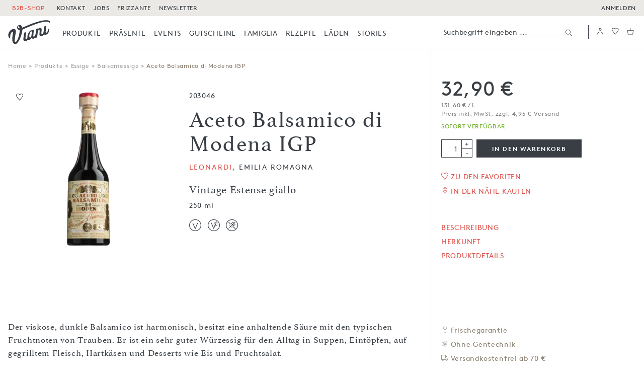

--- FILE ---
content_type: text/html; charset=UTF-8
request_url: https://www.viani.de/de/balsamessige/aceto-balsamico-di-modena-igp-vintage-estense-giallo-leonardi-250-ml
body_size: 50305
content:
<!doctype html>
<html lang="de">
<head>
    <style>
            :root {
                    --color-brand: #df4f48;
                    --color-text: #383E44;
                    --color-text-bright: #7f7f7f;
                    --color-text-light: #a8a8a8;
                    --color-brand-logo: #383E44;
                    --color-background: #fff;
                    --color-background-dark: #ebe9e6;
                    --color-background-light: #ebe9e6;
                    --color-labels: #897e6e;
                    --color-labels-bright: #b8afa3;
                    --color-labels-light: #9f9f9f;
                    --color-icons: #897e6e;
                    --color-border: #ebe9e6;
                    --color-border-dark: #383E44;
                    --color-border-darker: #1D1D1B;
                    --color-product-gray: #ebe9e6;
                    --color-label-background: #b8afa3;
                    --color-disabled: #9A9DA0;
                    --color-btn-primary-background: transparent;
                    --color-btn-primary-hover: transparent;
                    --color-btn-primary-disabled: #fff;
                    --color-btn-primary-border: #383E44;
                    --color-btn-primary-border-hover: #df4f48;
                    --color-btn-primary-border-disabled: #9A9DA0;
                    --color-btn-primary-color: #383E44;
                    --color-btn-primary-color-hover: #df4f48;
                    --color-btn-primary-color-disabled: #9A9DA0;
                    --color-btn-secondary-background: #383E44;
                    --color-btn-secondary-hover: transparent;
                    --color-btn-secondary-disabled: #9A9DA0;
                    --color-btn-secondary-border: #383E44;
                    --color-btn-secondary-border-hover: #df4f48;
                    --color-btn-secondary-border-disabled: #9A9DA0;
                    --color-btn-secondary-color: #fff;
                    --color-btn-secondary-color-hover: #df4f48;
                    --color-btn-secondary-color-disabled: #fff;
                    --color-field: #383E44;
                    --color-field-focus: #df4f48;
                    --color-available: #69AE1D;
                    --color-unavailable: #df4f48;
                }
        [v-cloak] {
        display: none !important;
    }
    @media (max-width: 991px) {
        [v-cloak-mobile] {
            display: none;
        }
    }
</style>
<link rel="preload" href="/build/fonts/lineto-brown-pro-regular.30845dc1.woff" as="font" type="font/woff" crossorigin>
<link rel="preload" href="/build/fonts/9d98c43c-eb88-46b7-ab0b-143e29ce5828.79e28261.woff2" as="font" type="font/woff2" crossorigin>
<meta charset="utf-8">
<meta http-equiv="X-UA-Compatible" content="IE=edge">
<meta name="viewport" content="width=device-width, initial-scale=1">
<meta name="theme-color" content="#000000">
    <meta name="facebook-domain-verification" content="2sfl4bwd6fnm1siye7cnehvnlvh83x">

            <link rel="icon" href="/build/images/favicons/favicon-black-192x192.c73735ef.png">
        <link rel="manifest" href="https://www.viani.de/de/b2c/manifest.json">
    

<title>Aceto Balsamico di Modena IGP, Leonardi - Viani</title>
    
                                        <script src="/build/runtime.e995bdd6.js" defer="defer"></script>
                    <script src="/build/8362.c4c8d374.js" defer="defer"></script>
                    <script src="/build/app.7ab48215.js" defer="defer"></script>
                

                                <script defer src="https://consent.cookiefirst.com/sites/viani.de-7aa970e7-1f99-4663-b2a1-6422c080cee9/consent.js"></script>
            
            <script>
              window.googleMapsApiKey = 'AIzaSyAeUvQJ8VS3QNlI8Y5CoJi62-Si1bZSWIc';
              window.CTX = {"b2c":true,"locale":"de","googleId":"G-73HF9913QT","gtmId":"GTM-WQ2KBV","isConsentGiven":false,"isGtmDebugMode":"","routes":{"legal":{"terms":"\/de\/legal\/agb","privacy":"\/de\/legal\/agb#privacy","revocation":"\/de\/legal\/agb#revocation"},"login":"\/de\/api\/login","forgotPassword":"\/de\/api\/user\/forgot-password","logout":"\/de\/api\/logout","saveListViewMode":"\/de\/api\/user\/save-list-view-mode","registration":{"b2c":"\/de\/api\/user\/create-b2c-customer","b2b":"\/de\/api\/user\/create-b2b-customer"},"productlisting":"\/de\/api\/products\/listing","productinfo":"\/de\/api\/products\/info","productdatasheet":"\/de\/datasheet","relatedCourses":"\/de\/api\/products\/related-courses","cart":{"show":"\/de\/api\/cart\/show","add":"\/de\/api\/cart\/add-item","remove":"\/de\/api\/cart\/remove-item"},"checkout":{"delivery":"\/de\/checkout\/delivery","payment":"\/de\/checkout\/payment","voucher":"\/de\/checkout\/voucher-assignment","selectAddress":"\/de\/api\/checkout\/select-address","saveShippingAddress":"\/de\/api\/checkout\/save-shipping-address","saveBillingAddress":"\/de\/api\/checkout\/save-billing-address","getAddresses":"\/de\/api\/checkout\/get-addresses","getCurrentAddresses":"\/de\/api\/checkout\/get-current-address"},"user":{"info":"\/de\/api\/user\/info","setNewPassword":"\/de\/api\/user\/set-new-password","shippingAddress":"\/de\/api\/user\/shippingAdress","setShippingAddress":"\/de\/api\/user\/setShippingAdress","deleteShippingAddress":"\/de\/api\/user\/deleteShippingAddress","checkShippingAddress":"\/de\/api\/user\/checkShippingAddress","notify":{"add":"\/de\/api\/user\/add-product-notify","remove":"\/de\/api\/user\/remove-product-notify"},"user_download_images":"\/de\/api\/user\/downloadImages","newsletterSubscribe":"\/api\/newsletterSubscribe"},"b2b":{"download_specifications":"\/de\/api\/b2b\/download-specifications"},"blog":{"editoriallist":"\/de\/api\/editorial-listing"},"grid":{"teaserlist":"\/de\/api\/grid\/teaserlist"},"myviani":{"addresses":"\/de\/mein-viani\/adressen","notifications":"\/de\/mein-viani\/benachrichtigungen","wishlist":"\/de\/mein-viani\/wunschliste","wishlistB2b":"\/de\/mein-viani\/bestelllisten","orderlist":"\/de\/mein-viani\/bestellungen","dashboard":"\/de\/mein-viani\/dashboard","reorderItems":"\/de\/mein-viani\/reorder","selectShippingAddress":"\/de\/mein-viani\/addresses\/setAsDefaultShippingAddress","saveUserAddress":"\/de\/mein-viani\/saveUserAddress"},"wishlist":{"show":"\/de\/api\/wishlist\/show","add":"\/de\/api\/wishlist\/add","remove":"\/de\/api\/wishlist\/remove","items":"\/de\/mein-viani\/wishlist-items"},"wishlistb2b":{"create":"\/de\/api\/wishlistb2b\/create","add":"\/de\/api\/wishlistb2b\/add","rename":"\/de\/api\/wishlistb2b\/rename","all":"\/de\/api\/wishlistb2b\/all","details":"\/de\/api\/wishlistb2b\/details\/:id","info":"\/de\/api\/wishlistb2b\/info\/:id","remove":"\/de\/api\/wishlistb2b\/remove","delete":"\/de\/api\/wishlistb2b\/delete","view":"\/de\/mein-viani\/bestellliste?id=","downloadPdf":"\/de\/mein-viani\/wishlist\/:id\/pdf","sharePdf":"\/de\/mein-viani\/wishlist\/:id\/share","addToCart":"\/de\/api\/wishlistb2b\/addItems\/cart"},"addCookingcourseNotification":"\/de\/api\/cookingcourse\/add-notification","search":"\/de\/api\/search","searchCart":"\/de\/api\/search-products"},"translations":{"login.form.placeholder.username":"login.form.placeholder.username","login.form.placeholder.password":"login.form.placeholder.password","login.error":"Benutzername oder Passwort falsch.","login.error.doi":"Bitte best\u00e4tigen Sie zuerst Ihre Anmeldung","editorial.gridfilter.type.recipe":"Kochen mit","editorial.gridfilter.type.kenner":"Lebensmittelkenner","editorial.gridfilter.type.region":"Zuhause in","editorial.gridfilter.type.warenkunde":"Wissen","editorial.gridfilter.type.portrait":"Freunde","editorial.gridfilter.type.foodstories":"Foodstories","editorial.gridfilter.type.produzent":"Produzenten","editorial.gridfilter.type.welcome":"Willkommen in","editorial.gridfilter.count_all":"Alle","editorial.gridfilter.category.recipe":"Rezepte","editorial.gridfilter.category.kenner":"Mitarbeiter","editorial.gridfilter.category.region":"Regionen","editorial.gridfilter.category.warenkunde":"Warenkunde","editorial.gridfilter.category.portrait":"Portraits","editorial.gridfilter.category.foodstories":"Foodstories","editorial.gridfilter.category.produzent":"Produzenten","listing.filter.date.from":"ab","Stk.":"Stk.","discount.badges.on.purchase":"beim Kauf von","discount.badges.short.time":"Nur f\u00fcr kurze Zeit:","discount.badges.default":"Aktion:","listing.filter.date.to":"listing.filter.date.to","listing.filter.notAvailable":"Die Filter sind momentan leider nicht verf\u00fcgbar. Bitte versuchen Sie es sp\u00e4ter erneut.","checkout.account.b2b_login_info":"Als Fachh\u00e4ndler loggen Sie sich bitte in unserem <a class=\"underline\" href=\"{b2blink}\">Fachhandels-Portal<\/a> ein.","form.reset-password.headline":"Passwort setzen","form.reset-password.save":"speichern","myData.newPassword":"Neues Passwort","loginModal.new_customer":"Ich bin Neukunde","loginModal.already_customer":"Ich bin bereits Kunde","loginModal.lost-password":"Passwort vergessen?","loginModal.back-to-login":"Zur\u00fcck zur Anmeldung","loginModal.warnTextB2b":"Probleme beim Login per E-Mail? Bitte wenden Sie sich an webshop@viani.de","form.registration.salutation":"Anrede","form.registration.firstname":"Vorname","form.registration.lastname":"Nachname","form.registration.phone":"Telefon","form.registration.email":"Email","form.registration.password":"Passwort","form.registration.show-password":"Passwort ansehen","form.registration.hide-password":"Passwort verbergen","form.registration.company":"Firmenname \/ z. Hd.","form.registration.companyAddition":"Firmenname-Zusatz","form.registration.address":"Stra\u00dfe und Hausnr.","form.registration.address-addition":"Adresszusatz (Etage, Hinterhof, etc.)","form.registration.zip":"PLZ","form.registration.city":"Stadt","form.registration.country":"Land","form.registration.is_company":"Ich bin eine Firma","form.registration.accept-general-terms-and-conditions":"Ich habe die <a class=\"underline\" href=\"\/de\/legal\/agb\" target=\"_blank\">Allgemeinen Gesch\u00e4ftsbedingungen<\/a> gelesen und akzeptiere diese.","form.registration.b2b.accept-general-terms-and-conditions":"Ich habe die <a class=\"underline\" href=\"\/de\/legal\/impressum-agb\" target=\"_blank\">Allgemeinen Gesch\u00e4ftsbedingungen<\/a> gelesen und akzeptiere diese.*","form.registration.submit":"Konto jetzt anlegen","form.registration.headline":"Konto anlegen","form.registration.headline.address":"Adresse","form.registration.headline.personal-information":"Pers\u00f6nliche Informationen","form.registration.mobile-phone":"Mobiltelefon","form.registration.fax":"Fax","form.registration.headline.my-company":"Meine Firma","jetzt registieren":"jetzt registieren","form.registration.headline.industry-details":"Details zur Branche","form.registration.back":"zur\u00fcck zur Adresse","form.registration.company-position":"Position","form.registration.company-size":"Betriebsgr\u00f6\u00dfe","form.registration.company-established":"Bestehendes Unternehmen","form.registration.foundingyear":"Gr\u00fcndungsdatum (MM\/JJJJ)","form.registration.industry":"Branche","form.registration.industrywebsite":"Unternehmenswebsite","form.registration.catalog":"form.registration.catalog","form.registration.deliverytimes":"Anlieferzeiten","form.registration.deliveryInfo":"form.registration.deliveryInfo","form.registration.get-newsletter":"Newsletter abonnieren: 1x pro Woche das Neueste aus der Viani Familie, Events, exklusive Angebote und vieles mehr!","form.registration.get-product-catalog":"Ich m\u00f6chte saisonale Kataloge von Viani erhalten.","form.registration.industry-details.description":"Welche Beschreibung trifft auf Ihre Firma\/Vorhaben am ehesten zu? Mehrfachnennungen sind m\u00f6glich!","form.registration.value-added-tax-id":"USt - IdNr.","form.registration.subscribe_newsletter_b2c":"Newsletter abonnieren und keinen neuen Leckerbissen mehr verpassen.","form.registration.b2c.error.agb":"Du musst unseren AGB zustimmen, um fortzufahren.","form.registration.b2c.error.birthday":"Bitte gib ein g\u00fcltiges Datum ein.","form.registration.b2b-newsletter.headline":"Newsletter","form.registration.b2b-newsletter.label":"Newsletter abonnieren","form.registration.newsletter.button":"Jetzt Newsletter abonnieren","form.registration.b2b-newsletter.description":"Melden Sie sich f\u00fcr unseren Fachh\u00e4ndler-Newsletter an. Wir informieren Sie hier zu ge\u00e4nderten Lieferfristen, Neuheiten, aktuellen Angeboten und Sonderpreisen. Erhalten Sie informative Schulungsmaterialien f\u00fcr sich und Ihr Team sowie gratis Werbematerialien f\u00fcr Ihr Ladengesch\u00e4ft.","form.registration.invoice-address-equals-delivery-address":"Rechnungsadresse entspricht Lieferadresse","form.registration.existingCustomerNumber":"Kundennummer (falls vorhanden)","form.registration.birthday.description":"optionale Angabe","form.registration.dealer-login":"login f\u00fcr H\u00e4ndler & Gastronomen","form.registration.bottom-text":"Zur Startseite","form.registration.referral.b2c":"Wie bist du auf uns aufmerksam geworden?","form.registration.referral.b2b":"Wie sind Sie auf uns aufmerksam geworden?","form.registration.referral.message":"Angaben zu Sonstiges","registration-no-business-customer-yet":"Sie sind noch kein Gesch\u00e4ftskunde oder haben keinen Shopzugang?","registration-join-now":"Jetzt registrieren","passwort vergessen":"Passwort vergessen","login.b2b.remember_me":"login.b2b.remember_me","login.b2b.remainLoggedIn":"Dauerhaft eingeloggt bleiben","login.b2b.rememberUsername":"Benutzername merken","user.error.password_constraints.b2c":"Dein Passwort sollte zw\u00f6lf oder mehr Zeichen, Gro\u00df- und Kleinbuchstaben sowie mindestens eine Zahl enthalten.","error.address.lastname.tolong":"Nachname zu lang","error.address.phone.tolong":"Telefonnummer zu lang","error.address.company.tolong":"Firmenname zu lang","error.address.address.tolong":"Adresse zu lang","error.address.zip.tolong":"Postleitzahl zu lang","error.address.city.tolong":"Stadt zu lang","error.address.post_number.toShort":"Postnummer zu kurz","error.address.post_number.toLong":"Postnummer zu lang","error.address.packstationNumber.toShort":"error.address.packstationNumber.toShort","checkout.error.shipping.address.packstation_numbers":"Die Nummer der Packstation darf nur aus Ziffern bestehen","checkout.error.shipping.address.post_number":"Die Postnummer darf nur aus Ziffern bestehen","form.salutation":"Anrede","form.firstname":"Vorname","form.lastname":"Nachname","form.phone":"Telefon","form.email":"E-Mail","form.waitinglist.participants":"Anzahl Teilnehmer","form.newslettercheckbox":"Newsletter abonnieren, 1x pro Woche das Neuste aus der Viani-Familie, Events, exklusive Angebote und vieles mehr!","form.legalcheckbox":"Ich akzeptiere die <a href=\"{terms}\" class=\"underline\" target=\"_blank\">AGB<\/a> und habe <a href=\"{privacy}\" class=\"underline\" target=\"_blank\">Datenschutzerkl\u00e4rung<\/a> und <a href=\"{revocation}\" class=\"underline\" target=\"_blank\">Widerrufsrecht<\/a> zur Kenntnis genommen.","form.error.noNumberInStreetField":"Bitte geben Sie eine Hausnummer ein","form.error.noNumberInStreetField.complete":"Bitte geben Sie eine Stra\u00dfe mit Hausnummer ein","more than":"\u00dcber","less than":"0 - ","consent.show_consent_manager":"Cookie-Einstellungen verwalten","consent.gmaps.disabled_infotext":"Karten werden nicht angezeigt, da Sie funktionale Cookies nicht akzeptiert haben.","consent.distributorsearch.disabled_infotext":"Um die Suche zu nutzen, m\u00fcssen Sie Cookies f\u00fcr Google Maps akzeptieren.","consent.distributorsearch.disabled_infotext.b2c":"Um die Suche zu nutzen, musst du Cookies f\u00fcr Google Maps akzeptieren.","consent.give_consent.functional":"Funktionale Cookies akzeptieren","consent.give_consent.google_maps":"Google Maps Cookie akzeptieren","consent.googlemap.disabled_infotext.b2c":"Um die Karte anzuzeigen, musst du Cookies f\u00fcr Google Maps akzeptieren.","consent.googlemap.disabled_infotext.b2b":"Um die Karte anzuzeigen, m\u00fcssen Sie Cookies f\u00fcr Google Maps akzeptieren.","distributorsearch.get_my_location":"Meinen Standort ermitteln","distributorsearch.zipOrCity":"PLZ oder Ort eingeben","priceinfo.cookingcourse":"Preis pro Person, inkl. MwSt.","cookingcourse.add_to_waitinglist":"Auf die Warteliste","cookingcourse.seats_info":"Noch {seats} Pl\u00e4tze frei","cookingcourse.seats_info_singular":"Noch 1 Platz frei","cookingcourse.seats_sold_out":"Ausgebucht","cookingcourse.seats_sold_out.waiting_list":"Ausgebucht - Warteliste","cookingCourse.headline.cart":"Viani Alimentari GmbH - Wertgutschein reserviert f\u00fcr","cookingcourse.headline.in":"Kochkurse & Tastings in %city%","product.buy-local":"In der N\u00e4he kaufen","product.to.detailpage":"zum Produkt","Bei Verf\u00fcgbarkeit benachrichtigen":"Bei Verf\u00fcgbarkeit benachrichtigen","remove.notify":"Benachrichtigung<br>per Email","notify.short":"Benachrichtigen","remove.notify.short":"Benachrichtigung aktiv","productDetail.freshness":"Frischegarantie","productDetail.not-available":"Bald verf\u00fcgbar","productListing.b2b.not-available":"Bald verf\u00fcgbar","tooltip-text-fresh-item":"Dieses Produkt ist k\u00fchlpflichtig. Damit es bei dir so frisch ankommt wie es ist, wenn es unser Lager verl\u00e4sst, verpacken wir es speziell und legen zus\u00e4tzliche K\u00fchleinheiten bei. Daf\u00fcr wird ein pauschaler Frischezuschlag von 3,50 \u20ac berechnet.","tooltip-text.billing-weight-item":"Zahlart angepasst","tooltip-text-weight-item":"Dieses Produkt wird nach Gewicht abgerechnet. Der tats\u00e4chliche Preis deiner Bestellung wird berechnet wenn die Bestellung versandfertig ist. Deswegen erfolgt die Zahlung per Kauf auf Rechnung.","tooltip-text.freshness-and-billing":"K\u00fchlversand & angepasste Zahlart","tooltip-text.freshness-and-weight-item":"Dieses Produkt ist k\u00fchlpflichtig und wird nach Gewicht abgerechnet. Der tats\u00e4chliche Preis deiner Bestellung wird berechnet wenn die Bestellung versandfertig ist. Deswegen erfolgt die Zahlung per Kauf auf Rechnung. Damit das Produkt bei dir so frisch ankommt wie es ist, wenn es unser Lager verl\u00e4sst, verpacken wir es speziell und legen zus\u00e4tzliche K\u00fchleinheiten bei. Daf\u00fcr wird ein pauschaler Frischezuschlag von 3,50 \u20ac berechnet.","popup.confirm.ok":"Alles klar","vereinbarung zur nutzung von bildern und texten der antonio viani importe gmbh":"Vereinbarung zur Nutzung von Bildern und Texten der Antonio Viani Importe Gmbh","media-download-regulation-text":"<p>Mit meiner Unterschrift best\u00e4tige ich, die Vereinbarung zur Nutzung von Bildern und Texten der Antonio Viani Importe GmbH (Nutzungsvereinbarung) gelesen und verstanden zu haben und dieser Vereinbarung zuzustimmen. Sollte ich den Regelungen dieser Nutzungsvereinbarung ganz oder in Teilen nicht zustimmen, darf ich die Bilder und Texte der Antonio Viani Importe GmbH ohne deren ausdr\u00fcckliche schriftliche Genehmigung nicht verwenden.<\/p> <p>Nutzungsvereinbarung:<br \/> Abh\u00e4ngig von der Unterzeichung der Nutzungsvereinbarung darf ich Bilder und Texte zu Zwecken der Werbung f\u00fcr die von der Antonio Viani Importe GmbH bezogenen Produkte verwenden. Dieses Recht steht mir pers\u00f6nlich zu und ist auf keine andere Person \u00fcbertragbar. Die Bilder und Texte der Antonio Viani Importe GmbH d\u00fcrfen nicht verwendet werden, um Produkte anderer Unternehmen zu bewerben. Sie d\u00fcrfen auch nicht in einem Zusammenhang verwendet werden, der die Urheberschaft der Bilder und Texte verschleiert. Mir ist es weiterhin nicht gestattet, die Bilder ganz oder teilweise zu \u00e4ndern. Ich werde keine Hinweise auf das Copyright der Fa. Antonio Viani Importe GmbH \u00e4ndern oder entfernen.<\/p> <p>Weiterhin ist mir bekannt, dass ich die Bild- und Textdaten nur auf meiner eigenen Internetpr\u00e4sentation und in meinem eigenen Online-Shop verwenden darf. Die Verwendung unserer Bild- und Textdaten als Verkaufshilfe in elektronischen Auktions- und Marktpl\u00e4tzen sowie Preissuchmaschinen ist nur gestattet, wenn diese im direkten Zusammenhang mit einem Angebot im eigenen Online-Shop steht. Auch die Nutzung der oben genannten Daten zur Illustration preisaggressiver Angebote ist mir nicht gestattet.<\/p> <p>Werden mir Bilddaten in hoher Aufl\u00f6sung f\u00fcr die Herstellung von Drucksachen \u00fcberlassen, muss ich diese vor der Verwendung im Internet auf eine f\u00fcr die Abbildungsgr\u00f6\u00dfe entsprechende Aufl\u00f6sung (maximal 1024\u2009\u00d7\u20091024 Pixel) herunterrechnen.<\/p> <p>Ich versichere hiermit, bei der Verwendung dem hohen Qualit\u00e4tsniveau und Image der Viani-Produkte nach au\u00dfen hin zu entsprechen und verpflichte mich des Weiteren nach Gebrauch einen Nachweis \u00fcber die Verwendung der Bilder abzuliefern (Belegexemplar).<\/p> <p>S\u00e4mtliche Bild- und Textdaten unterliegen dem Copyright, sind Eigentum der Firma Antonio Viani Importe GmbH und werden ohne Garantien irgendwelcher Art zur Verf\u00fcgung gestellt. Ich selbst, nicht die Firma Antonio Viani Importe GmbH, bin f\u00fcr den Gebrauch der Bilder und Texte verantwortlich. Jede m\u00f6gliche Fehlanwendung oder ein Bruch der Nutzungsvereinbarung verursacht f\u00fcr die Antonio Viani Importe GmbH einen nicht wieder gutzumachenden Schaden. Einen Hinweis auf Urheberschaft der Text- und Bilddaten in Form von \u201e \u2026 mit freundlicher Genehmigung\u201d und einem Link auf die Internetadresse der Antonio Viani Importe GmbH \u201e<a href=\"http:\/\/www.viani.de\/de\" rel=\"nofollow\">http:\/\/www.viani.de\/de<\/a>\u201d werde ich an geeigneter Stelle anbringen.<\/p> <p>Im Falle des Versto\u00dfes gegen diese Verpflichtungen hat der Nutzer an die Antonio Viani Importe GmbH eine Vertragsstrafe in H\u00f6he von 10.000 Euro zu zahlen. Die Vertragsstrafe ist sofort nach der Feststellung des Versto\u00dfes durch die Antonio Viani Importe GmbH f\u00e4llig.<\/p> ","media-download-accept-terms":"Ich habe die Nutzungsbedingungen gelesen und akzeptiere diese.","dam.download":"Herunterladen","dam.cancel.dialog":"Abbrechen","product.badge.new":"Neu","product.badge.topseller-top":"product.badge.topseller-top","product.badge.topseller-bottom":"product.badge.topseller-bottom","search.noresults":"0 Ergebnisse gefunden. Versuche es mit einem anderen Suchbegriff.","search.notAvailable":"Die Suche ist momentan leider nicht verf\u00fcgbar. Bitte versuchen Sie es sp\u00e4ter erneut.","search.all_products":"Alle Ergebnisse f\u00fcr Suchbegriff zeigen","search.suggestions":"Suchvorschl\u00e4ge","search.our_recommendation":"Unsere Empfehlung","search.categories.headline":"In Kategorien","cart.is_empty_b2c":"Dein Warenkorb ist noch leer.","cart.is_empty_b2b":"Ihr Warenkorb ist noch leer.","cart.search.entrytext.b2c":"Such nach Artikelnummern oder Namen, um Produkte schnell zum Warenkorb hinzuzuf\u00fcgen.","cart.search.entrytext.b2b":"Suchen Sie nach Artikelnummern oder Namen, um Produkte schnell zum Warenkorb hinzuzuf\u00fcgen.","quickorder-message-not-found-b2c":"Der Artikel wurde leider nicht gefunden","quickorder-message-not-found-b2b":"Der Artikel wurde leider nicht gefunden","cart.add.label":"In den Warenkorb","cart.add.hint":"Hinzugef\u00fcgt","checkout.confirm.your_order.b2c":"Deine Bestellung","checkout.confirm.your_order.b2b":"Ihre Bestellung","checkout.confirm.edit_cart":"Bearbeiten","checkout.confirm.save_cart":"Speichern","checkout.confirm.error.voucher_assignment_failed_generic":"Dein Gutschein konnte leider nicht eingel\u00f6st werden.","checkout.totalprice.gross":"Gesamt (brutto)","checkout.totalprice.net":"Gesamt (netto)","subcontent.subtotal.gross":"Zwischensumme (brutto)","subcontent.subtotal.net":"Zwischensumme (netto)","checkout.add-voucher-later":"Gutscheine k\u00f6nnen in einem sp\u00e4teren Schritt eingel\u00f6st werden.","checkout.shipping.included":"inkl. Versand","checkout.shipping.additional":"zzgl. Versand","checkout.shipping.included.fresh":"inkl. K\u00fchlversand","checkout.shipping.additional.fresh":"zzgl. K\u00fchlversand","checkout.shipping.free":"Versandkostenfrei","checkout.freeShippingNotification":"{amount} bis zur kostenlosen Lieferung!","checkout.packstation.address":"Nummer der Packstation","checkout.packstation.postNumber":"Postnummer (Pers\u00f6nl. DHL-Kundennummer)","checkout.confirm.redeem.voucher":"Aktions- oder Gutscheincode","checkout.confirm.giftItem.available.text":"Gratis Artikel","my-viani.addresses.deliveryPeriod":"Anlieferzeitraum","my-viani.addresses.deliveryPeriodHint":"Bitte geben Sie einen Anlieferzeitraum oder alternativ eine Telefonnummer an, unter der wir Ihre Lieferung telefonisch ank\u00fcndigen k\u00f6nnen.","my-viani.addresses.addDeliveryTimesNote":"Bitte erg\u00e4nzen Sie hier Ihre Anlieferzeiten durch die Auswahl der passenden Tage und Uhrzeiten.","my-viani.addresses.JetztAngeben":"Jetzt angeben","my-viani.addresses.bearbeiten":"Bearbeiten","my-viani.addresses.deliverytimes.label-avis-button":"Telefonische Benachrichtigung durch die Spedition","address.delivery_times_missing":"Bitte hinterlegen Sie einen Anlieferzeitraum.","distributorsearch.modal.headline":"Bei folgenden H\u00e4ndlern gibt\u2019s unsere Produkte auch vor Ort. ","distributorsearch.modal.inqire":"bitte anfragen","distributorsearch.modal.text":"Bitte kontaktiere den H\u00e4ndler, falls du Fragen zur Verf\u00fcgbarkeit eines spezifischen Produkts hast.","my-viani.addresses.form.logout":"Abmelden","my-viani.addresses.myData":"Mein Konto","my-viani.sidebar.returns":"R\u00fccksendungen","my-viani.sidebar.wishlist.b2c":"Favoriten","my-viani.sidebar.wishlist.b2b":"Favoritenliste","user.headline":"Bestellungen","my-viani.notifications.headline":"Benachrichtigungen","my-viani.title":"Mein Viani","my-viani.ciao":"Ciao","welcome_in_family":"Willkommen in der Famiglia.","welcome_jetzt_entdecken":"Jetzt entdecken","back.to.shop":"Zur\u00fcck zur Startseite","checkout.address_type_switch.packstation":"Packstation","priceinfo.freshness-fee.detail-page":"Frischezuschlag pro Lieferung (3,50&nbsp;\u20ac)","weiter lesen":"weiterlesen","dam.rename.upload":"Umbenennen","Teilen":"Teilen","Drucken":"Drucken","L\u00f6schen":"L\u00f6schen","wishlist.search.placeholder":"Artikel suchen und hinzuf\u00fcgen","wishlist.select.on.list":"Auf der Liste","wishlist.search.added.info":"Artikel wurden der Favoritenliste hinzugef\u00fcgt.","wishlist.empty.list.message":"Sie haben noch keine Artikel auf dieser Favoritenliste.","wishlist.delete.list.question":"Diese Favoritenliste l\u00f6schen?","dam.asset.option.delete":"L\u00f6schen","checkout.confirm.delete-cancel-btn":"Abbrechen","wishlist.delete.item.question":"Diesen Artikel entfernen?","wishlist.select.last.order":"Letzte Bestellung","wishlist.rename.list":"Liste umbenennen","wishlist.add.new.info":"Bitte w\u00e4hlen Sie einen Namen.","my-viani.orderList.form.submit":"\u00dcbernehmen","wishlist.delete.selected":"Auswahl l\u00f6schen","wishlist.selected.to.cart":"In den Warenkorb","wishlist.selected.to.cart.added":"Artikel wurden in den Warenkorb gelegt.","weiter":"weiter","wishlist.delete.items.question":"Diese Artikel entfernen?","wishlist.delete.item.selected.question":"Alle ausgew\u00e4hlten Artikel entfernen?","wishlist.delete.item.selected.question.all":"wishlist.delete.item.selected.question.all","wishlist.delete.only.items":"wishlist.delete.only.items","wishlist.delete.items.and.list":"wishlist.delete.items.and.list","wishlist.share.headline":"Favoritenliste teilen","wishlist.share.sending":"Ihre Favoritenliste wird gesendet...","wishlist.share.success":"Die Liste wurde als Anhang an die hinterlegte E-Mail-Adresse gesendet.","wishlist.share.failed":"Die Favoritenliste konnte nicht an die E-Mail-Adresse gesendet werden.","wishlist.share.notValid":"Die angegebene E-Mail-Adresse ist nicht g\u00fcltig oder enth\u00e4lt einen Fehler.","wishlist.share.noInput":"wishlist.share.noInput","wishlist.search.headline":"Artikel suchen","wishlist.search.description":"Geben Sie hier einen Artikelnamen oder -nummer ein und f\u00fcgen Sie ihn der Liste hinzu.","wishlist.share.header":"Bitte geben Sie hier die E-Mail-Adresse ein, an die die Liste gesendet werden soll.","Ergebnisse":"Ergebnisse","wishlist.no.wish.list.yet":"Sie haben noch keine Favoritenlisten erstellt. Legen Sie hier Listen an um sich sp\u00e4tere Bestellvorg\u00e4nge zu erleichtern.","wishlist.add.new.link":"Neue Liste erstellen","wishlist.add.new.empty.message":"Sie haben noch keine Favoritenliste erstellt. Geben Sie einen Namen f\u00fcr Ihre erste Liste an.","wishlist.add.new.button":"Liste erstellen","wishlist.add.new.headline":"Neue Favoritenliste erstellen","wishlist.to.list.headline":"Auf die Favoritenliste","wishlist.add.new.message":"Geben Sie einen Namen f\u00fcr Ihre neue Liste an.","wishlist.add.new.save":"Erstellen und Hinzuf\u00fcgen","wishlist.select.existing":"Vorhandene Listen","wishlist.add.new.short":"Neue Liste","wishlist.select.list":"Auswahl best\u00e4tigen","wishlist.fav.added.info":"Der Artikel wurde der Favoritenliste hinzugef\u00fcgt.","wishlist.fav.removed.info":"Der Artikel wurde von der Favoritenliste entfernt.","product.lowest.price.30.days":"Niedrigster Preis der letzten 30 Tage:","product.lowest.price.30.days.short":"Niedrigster Preis letzte 30 Tage:","product.detail.our.producer":"Unser Produzent","Anlieferungszeitraum":"Anlieferungs&shy;zeitraum (bitte mind. 2 Tage angeben)","my-viani.deliverytimes.title-days":"Anlieferungstag(e) bitte w\u00e4hlen:","my-viani.deliverytimes.title-time":"Zeitspanne (von - bis, mind. 4 Std.):","my-viani.deliverytimes.add-next":"Weitere Zeitspanne","my-viani.deliverytimes.add-box":"Anlieferzeitraum hinzuf\u00fcgen","my-viani.deliverytimes.set-as-default":"Diese Adresse und Anlieferzeitraum als Standard-Lieferadresse f\u00fcr zuk\u00fcnftige Bestellungen \u00fcbernehmen","my-viani.addresses.save.user.address":"Adresse speichern","my-viani.addresses.addNewAddress":"Lieferadresse hinzuf\u00fcgen","my-viani.addresses.deliverytimes.label-avis":"Telefonische Benachrichtigung durch die Spedition","checkout.deliveryaddress":"Anschrift","my-viani.address-step-two-btn":"Weiter zu den Lieferoptionen","checkout.address.headline":"Adresse","form.phoneAvis":"Telefonnummer f\u00fcr Avis durch die Spedition","forgotPassword_mailTo.b2c":"Wir haben Dir eine Mail geschickt an:","forgotPassword_mailTo.b2b":"Wir haben Ihnen eine Mail geschickt an:","user.error.password_constraints.b2b":"Ihr Passwort sollte zw\u00f6lf oder mehr Zeichen, Gro\u00df- und Kleinbuchstaben sowie mindestens eine Zahl enthalten.","modal.passwordForgot.headlineB2b":"Keine E-Mail erhalten?","modal.passwordForgot.headlineB2c":"Keine E-Mail erhalten?","modal.passwordForgot.line1B2b":"Bitte \u00fcberpr\u00fcfen Sie zun\u00e4chst, ob Sie die richtige E-Mail-Adresse angegeben haben. Evtl. ist die E-Mail auch in Ihrem Spam-Ordner gelandet.","modal.passwordForgot.line2B2b":"Wenn Ihre Angaben richtig waren und auch in Ihrem Spam-Ordner nichts zu finden ist, k\u00f6nnen Sie nach Ablauf von 15 Minuten erneut eine E-Mail anfordern, indem Sie unten auf \"erneut zusenden\" klicken.","modal.passwordForgot.line1B2c":"Bitte \u00fcberpr\u00fcfe zun\u00e4chst, ob du die richtige E-Mail-Adresse angegeben hast. Evtl. ist die E-Mail auch in deinem Spam-Ordner gelandet.","modal.passwordForgot.line2B2c":"Wenn deine Angaben richtig waren und auch in deinem Spam-Ordner nichts zu finden ist, kannst du dir nach Ablauf von 15 Minuten erneut eine E-Mail zusenden lassen, indem du unten auf \"erneut zusenden\" klickst.","modal.passwordForgot.backToLogin":"Zur\u00fcck zur Anmeldung","my-viani.addresses.myData.formHeadline":"Name, Passwort, E-Mail","my-viani.addresses.personalInformation":"Pers\u00f6nliche Informationen","my-viani.addresses.password":"Passwort","my-viani.addresses.myData.passwordRequirements":"Das Passwort sollte zw\u00f6lf oder mehr Zeichen, Gro\u00df- und Kleinbuchstaben sowie mindestens eine Zahl enthalten.","my-viani.addresses.form.submit":"\u00c4nderungen speichern","my-viani.addresses.error.user.salutation":"Bitte Anrede ausw\u00e4hlen","my-viani.addresses.error.user.firstname":"Bitte Vorname angeben","my-viani.addresses.error.user.lastname":"Bitte Nachname angeben","my-viani.addresses.error.user.phone":"Bitte Telefonnummer angeben","my-viani.addresses.error.user.email":"Bitte korrekte E-Mail-Adresse eingeben","my-viani.addresses.error.user.pw.change":"Die beiden Passw\u00f6rter stimmen nicht \u00fcberein!","my-viani.addresses.error.user.pw.repeat":"Bitte neues Passwort zweimal eingeben!","my-viani.addresses.error.user.show.pw":"Passwort (nicht) zeigen","my-viani.addresses.error.user.company":"Bitte Firmenname angeben","my-viani.addresses.error.user.street":"Bitte Stra\u00dfe und Hausnummer angeben","my-viani.addresses.error.user.addressAddition":"my-viani.addresses.error.user.addressAddition","my-viani.addresses.error.user.addressAddition.b2c":"In diesem Feld m\u00fcssen 6 bis 10 Zahlen eingetragen werden.","my-viani.addresses.error.user.street.packstationNumber":"In diesem Feld d\u00fcrfen nur Zahlen eingetragen werden.","my-viani.addresses.error.user.zip":"Bitte PLZ eingeben","my-viani.addresses.error.user.city":"Bitte Ort angeben","my-viani.addresses.error.user.countryCode":"Bitte Land w\u00e4hlen","my-viani.addresses.billingAddress":"Rechnungsadresse","salutation.female":"Frau","salutation.male":"Herr","my-viani.addresses.buttonEdit":"Bearbeiten","my-viani.addresses.deliveryAddresses":"Lieferadressen","myData.use-as-default-address":"Standard-Lieferadresse","monday":"Montag","tuesday":"Dienstag","wednesday":"Mittwoch","thursday":"Donnerstag","friday":"Freitag","saturday":"Samstag","sunday":"Sonntag","my-viani.quest.delete.shipping.address":"Lieferadresse l\u00f6schen","my-viani.quest.delete.shipping.address.text":"Diese Lieferadresse l\u00f6schen?","my-viani.editShippingAddress.cancel":"Abbrechen","my-viani.addresses.deleting":"Adresse wird gel\u00f6scht ...","my-viani.addresses.deleting.error":"Die Adresse kann wegen eines<br \/> technischen Problems<br \/> momentan <strong>nicht gel\u00f6scht<\/strong> werden!","my-viani.editBillingAddress.headline":"Rechnungsadresse bearbeiten","my-viani.editBillingAddress.cancel":"Abbrechen","checkout.street":"Stra\u00dfe und Hausnummer","my-viani.addNewShippingAddress.headline":"Neue Lieferadresse hinzuf\u00fcgen","my-viani.editShippingAddress.headline":"Lieferadresse bearbeiten","Lieferoptionen":"Lieferoptionen","my-viani.addresses.error.user.saved":"\u00c4nderungen wurden erfolgreich gespeichert","my-viani.addresses.error.user.failed":"\u00c4nderungen konnten nicht gespeichert werden!","my-viani.editShippingAddress.submit":"\u00dcbernehmen","my-viani.addresses.setAsDefaultAddress.question":"Diese Adresse als Standard-Lieferadresse verwenden?","my-viani.newShippingAddress.submit":"An diese Adresse versenden","my-viani.addresses.save.shipping.address":"Speichern","my-viani.deliverytimes.title-days.headline":"Anlieferungstag(e) w\u00e4hlen:","my-viani.deliverytimes.title-days.error":"Bitte mindestens einen Anlieferungstag w\u00e4hlen","my-viani.deliverytimes.title-time.headline":"Zeitspanne (von - bis, mind. 4 Std.):","my-viani.deliverytimes.title-time.error":"Bitte eine Zeitspanne w\u00e4hlen","my-viani.addresses.error.user.deliveryTimes":"Bitte erg\u00e4nzen Sie Ihre Anlieferzeiten durch die Auswahl der passenden Tage und Uhrzeiten.","ab":"ab","Uhr":"Uhr","bis":"bis","und":"und","form.registration.street":"form.registration.street","form.addressAddition":"Adresszusatz (Etage, Hinterhof, etc.)","user.error.password_contraints.b2c":"Dein Passwort sollte zw\u00f6lf oder mehr Zeichen, Gro\u00df- und Kleinbuchstaben sowie mindestens eine Zahl enthalten.","user.error.password_contraints.b2b":"Ihr Passwort sollte zw\u00f6lf oder mehr Zeichen, Gro\u00df- und Kleinbuchstaben sowie mindestens eine Zahl enthalten.","\u00d6ffnungszeiten":"\u00d6ffnungszeiten","productinfo.ecoAuthorityControlnumber":"\u00d6kokontrollstellen Code","events.tastings.labelling.tasting":"Tasting","events.tastings.labelling.cookingcourse":"Kochkurs","events.tastings.listBtn.tastings":"Zum Tasting","events.tastings.listBtn.coolingCourse":"Zum Kochkurs","events.tastings.filter.all":"Alle","events.tastings.filter.cookingCourse":"Kochkurse","events.tastings.filter.tastings":"Tastings"},"euCountries":["FR","ES","GR","GB","PL","CZ","HU","BE","BG","DK","EE","FI","IE","IT","HR","LT","LU","MT","NL","AT","PT","RO","SE","SK","SI","CY","LV"]};
              window.hj = window.hj || function () { (hj.q = hj.q || []).push(arguments) }

              dataLayer = [];
            </script>
        
    
    

    <link rel="stylesheet" href="/build/main.25ae16a6.css">
    <link rel="stylesheet" href="/build/app.a1bcb984.css">

        
    <link href="https://www.viani.de/de/balsamessige/aceto-balsamico-di-modena-igp-vintage-estense-giallo-leonardi-250-ml" rel="canonical" />

    
<meta property="og:site_name" content="Viani Importe" />
<meta property="og:type" content="website" />
<meta name="description" content="Aceto Balsamico di Modena IGP 250 ml von Leonardi, Emilia-Romagna - Jetzt bestellen! Große Auswahl &amp; schnelle Lieferung!" />
<meta name="og:description" content="Aceto Balsamico di Modena IGP 250 ml von Leonardi, Emilia-Romagna - Jetzt bestellen! Große Auswahl &amp; schnelle Lieferung!" />
<meta property="og:image" content="https://dl2bipim93ikh.cloudfront.net/cache-buster-1695797406/freigestellte-produktbilder/43684/image-thumb__43684__product_image_detail_og_image_landscape/V203046-0285-23.jpg" />

                <!-- Google Tag Manager -->
            <script>(function (w, d, s, l, i) {
                w[l] = w[l] || []
                w[l].push({
                  'gtm.start':
                    new Date().getTime(), event: 'gtm.js'
                })
                var f = d.getElementsByTagName(s)[0],
                  j = d.createElement(s), dl = l !== 'dataLayer' ? '&l=' + l : ''
                j.async = true
                j.src =
                  'https://viani-gtmss.viani.de/gtm.js?id=' + i + dl
                f.parentNode.insertBefore(j, f)
              })(window, document, 'script', 'dataLayer', 'GTM-WQ2KBV')
            </script>
            <!-- End Google Tag Manager -->
            <script>
        window.dataLayer = window.dataLayer || [];
        function gtag() { dataLayer.push(arguments); }
        gtag('consent', 'default', {
            'ad_storage': 'denied',
            'analytics_storage': 'denied',
            'wait_for_update': 1500 //milliseconds
        });
        gtag('set', 'ads_data_redaction', true);
    </script>
                            <script>
              window.dataLayer.push({
                event: 'view_item',
                ecommerce: {"value":32.9,"currency":"EUR","items":[{"item_id":"203046","item_name":"Aceto Balsamico di Modena IGP","item_category":"Balsamessige","item_brand":"Leonardi","price":32.9,"quantity":1}]},
                              })
            </script>
                    <script>
    
            var _ptg = _ptg || {};
    _ptg.options = _ptg.options || {};

    
            
    </script>


    <script type="text/plain" data-cookiefirst-category="performance" src="/bundles/pimcorecore/js/targeting.js"></script></head>
<body class=" ">
<svg style="position: absolute; width: 0; height: 0; overflow: hidden" version="1.1" xmlns="http://www.w3.org/2000/svg" xmlns:xlink="http://www.w3.org/1999/xlink">
    <defs>
        <symbol id="icon-caret-down" viewBox="0 0 32 32">
            <path d="M15.822 24l-15.289-13.689c-0.533-0.533-0.533-1.244-0.178-1.956 0.533-0.533 1.244-0.533 1.956-0.178l13.511 12.089 14.044-12.089c0.533-0.533 1.422-0.356 1.956 0.178s0.356 1.422-0.178 1.956l-15.822 13.689z"></path>
        </symbol>
        <symbol id="icon-search" viewBox="0 0 31 32">
            <path d="M30.5 29.282l-1.218 1.218-9.048-9.048c-0.503 0.426-1.035 0.812-1.595 1.16-0.561 0.348-1.151 0.638-1.769 0.87-0.619 0.232-1.267 0.416-1.943 0.551-0.677 0.136-1.363 0.203-2.059 0.203-1.586 0-3.065-0.299-4.437-0.899-1.373-0.599-2.572-1.41-3.596-2.436-1.025-1.024-1.837-2.233-2.436-3.625s-0.899-2.861-0.899-4.408c0-0.773 0.067-1.517 0.203-2.233 0.135-0.715 0.348-1.421 0.638-2.117s0.638-1.353 1.044-1.972c0.406-0.618 0.879-1.198 1.421-1.74 0.541-0.502 1.121-0.966 1.74-1.392s1.266-0.773 1.943-1.044c0.676-0.27 1.382-0.483 2.117-0.638 0.734-0.154 1.488-0.232 2.262-0.232 1.546 0 3.016 0.3 4.408 0.899 1.392 0.6 2.6 1.412 3.625 2.436 1.024 1.025 1.836 2.224 2.436 3.596 0.599 1.373 0.899 2.852 0.899 4.437 0 0.696-0.068 1.383-0.203 2.059-0.136 0.677-0.319 1.325-0.551 1.943s-0.522 1.209-0.87 1.769c-0.348 0.561-0.735 1.093-1.16 1.595l9.048 9.048zM12.868 22.496c1.314 0 2.552-0.261 3.712-0.783s2.175-1.218 3.045-2.088c0.87-0.87 1.556-1.885 2.059-3.045 0.502-1.16 0.754-2.396 0.754-3.712 0-1.314-0.252-2.561-0.754-3.741s-1.189-2.204-2.059-3.074-1.885-1.556-3.045-2.059c-1.16-0.502-2.398-0.754-3.712-0.754-0.658 0-1.296 0.068-1.914 0.203-0.619 0.136-1.218 0.319-1.798 0.551s-1.131 0.522-1.653 0.87c-0.522 0.348-0.996 0.754-1.421 1.218-0.464 0.464-0.87 0.957-1.218 1.479s-0.648 1.064-0.899 1.624c-0.252 0.561-0.435 1.151-0.551 1.769s-0.174 1.257-0.174 1.914c0 1.315 0.251 2.562 0.754 3.741 0.502 1.18 1.189 2.195 2.059 3.045 0.87 0.852 1.894 1.537 3.074 2.059s2.426 0.783 3.741 0.783z"></path>
        </symbol>
        <symbol id="icon-account" viewBox="0 0 32 32">
            <path d="M15.922 13.294c-3.2 0-5.867-2.667-5.867-5.867s2.667-5.867 5.867-5.867c3.2 0 5.867 2.667 5.867 5.867-0.178 3.378-2.667 5.867-5.867 5.867zM15.922 4.050c-1.956 0-3.556 1.6-3.556 3.556s1.6 3.556 3.556 3.556 3.556-1.6 3.556-3.556c0-1.956-1.6-3.556-3.556-3.556z"></path>
            <path d="M29.134 30.245h-2.311c0 0 0 0 0 0 0-5.511-4.978-9.956-11.022-9.956s-11.022 4.444-11.022 9.956c0 0 0 0 0 0h-2.311c0 0 0 0 0 0 0-6.756 5.867-12.267 13.156-12.267 7.644-0.178 13.511 5.333 13.511 12.267 0 0 0 0 0 0z"></path>
        </symbol>
        <symbol id="icon-wishlist-b2c" viewBox="0 0 32 32">
            <path d="M15.822 31.644l-0.711-0.889c-0.533-0.533-5.511-6.578-5.511-6.578-2.489-3.022-4.978-6.044-7.111-9.422-0.711-1.244-1.422-2.667-1.778-4.267-0.533-2.667 0.178-5.333 1.778-7.111 1.244-1.244 3.2-2.133 5.156-2.133 3.022 0 6.222 1.422 8.178 3.733 1.956-2.311 5.156-3.911 8-3.733 1.956 0 3.911 0.889 5.156 2.133 1.778 1.778 2.311 4.444 1.778 7.111-0.356 1.6-1.067 3.022-1.778 4.089-2.133 3.378-4.622 6.4-7.111 9.422l-6.044 7.644zM8 3.022c0 0-0.178 0-0.178 0-1.6 0-3.022 0.711-3.911 1.6-1.244 1.244-1.778 3.378-1.422 5.333 0.356 1.244 1.067 2.667 1.6 3.556 1.956 3.378 4.444 6.222 6.933 9.244 0 0 3.378 3.911 4.8 5.867l4.8-5.867c2.489-2.844 4.978-5.867 6.933-9.244 0.711-1.067 1.422-2.311 1.6-3.556 0.356-1.956 0-4.089-1.422-5.333-0.889-1.067-2.489-1.6-3.911-1.6-2.667 0-5.867 1.6-7.289 3.911l-0.711 1.244-0.711-1.067c-1.422-2.311-4.444-4.089-7.111-4.089z"></path>
        </symbol>
        <symbol id="icon-wishlist-b2b" viewBox="0 0 32 32">
            <path d="M20.444 31.111h-8.889c-3.911 0-7.111-3.2-7.111-7.111v-16c0-3.911 3.2-7.111 7.111-7.111h8.889c3.911 0 7.111 3.2 7.111 7.111v16c0 3.911-3.2 7.111-7.111 7.111zM11.556 2.667c-3.022 0-5.333 2.311-5.333 5.333v16c0 3.022 2.311 5.333 5.333 5.333h8.889c3.022 0 5.333-2.311 5.333-5.333v-16c0-3.022-2.311-5.333-5.333-5.333h-8.889z"></path>
            <path d="M20.622 10.844h-9.778c-0.533 0-0.889-0.356-0.889-0.889s0.356-0.889 0.889-0.889h9.778c0.533 0 0.889 0.356 0.889 0.889s-0.356 0.889-0.889 0.889z"></path>
            <path d="M20.622 16.533h-9.778c-0.533 0-0.889-0.356-0.889-0.889s0.356-0.889 0.889-0.889h9.778c0.533 0 0.889 0.356 0.889 0.889s-0.356 0.889-0.889 0.889z"></path>
        </symbol>
        <symbol id="icon-cart" viewBox="0 0 32 32">
            <path d="M16.711 11.911v-10.844h-1.956v10.844h-13.689l3.911 18.844h22.044l3.911-18.844h-14.222zM25.422 28.978h-18.844l-3.2-15.111h25.067l-3.022 15.111z"></path>
        </symbol>
        <symbol id="icon-list" viewBox="0 0 32 32">
            <path d="M1.778 4.444h28.444v1.778h-28.444v-1.778z"></path>
            <path d="M1.778 25.778h28.444v1.778h-28.444v-1.778z"></path>
            <path d="M1.778 15.111h28.444v1.778h-28.444v-1.778z"></path>
        </symbol>
        <symbol id="icon-remove" viewBox="0 0 32 32">
            <path d="M17.164 16l14.545-14.545c0.291-0.291 0.291-0.873 0-1.164s-0.873-0.291-1.164 0c0 0 0 0 0 0l-14.545 14.545-14.545-14.545c-0.291-0.291-0.873-0.291-1.164 0s-0.291 0.873 0 1.164c0 0 0 0 0 0l14.545 14.545-14.545 14.545c-0.291 0.291-0.291 0.873 0 1.164s0.873 0.291 1.164 0v0l14.545-14.545 14.545 14.545c0.291 0.291 0.873 0.291 1.164 0s0.291-0.873 0-1.164v0l-14.545-14.545z"></path>
        </symbol>
        <symbol id="icon-eye" viewBox="0 0 32 32">
            <svg viewBox="0 0 50 50">
                <path d="M25 39c13.036 0 23.352-12.833 23.784-13.379l.491-.621-.491-.621C48.352 23.833 38.036 11 25 11S1.648 23.833 1.216 24.379L.725 25l.491.621C1.648 26.167 11.964 39 25 39zm0-26c10.494 0 19.47 9.46 21.69 12C44.473 27.542 35.509 37 25 37 14.506 37 5.53 27.54 3.31 25 5.527 22.458 14.491 13 25 13z"/>
                <path d="M25 34c4.963 0 9-4.038 9-9s-4.037-9-9-9-9 4.038-9 9 4.037 9 9 9zm0-16c3.859 0 7 3.14 7 7s-3.141 7-7 7-7-3.14-7-7 3.141-7 7-7z"/>
            </svg>
        </symbol>
        <symbol id="icon-chef-hat-white" viewBox="0 0 32 32">
            <svg viewBox="0 0 20 20">
                <path d="m6.58,17.22c-1.57-.57-3.13-1.14-4.7-1.71-.03-.01-.06-.02-.09-.03-.25-.1-.33-.27-.26-.52.03-.12.08-.24.13-.36.62-1.7,1.24-3.4,1.86-5.1.02-.06,0-.09-.03-.12-.41-.39-.74-.84-.99-1.35-.45-.94-.6-1.92-.43-2.95.08-.44.2-.87.41-1.26.4-.79.97-1.43,1.71-1.91.97-.63,2.03-.85,3.17-.73.42.04.83.15,1.22.31.03.01.09,0,.12,0,.3-.1.59-.23.89-.31.72-.2,1.46-.21,2.19-.04,1.46.34,2.53,1.18,3.22,2.51.08.16.18.25.36.32.95.36,1.73.95,2.3,1.8.51.75.79,1.58.83,2.49.04.78-.09,1.53-.43,2.23-.72,1.46-1.89,2.36-3.49,2.69-.18.04-.36.05-.54.07-.07,0-.1.03-.12.09-.37,1.03-.75,2.07-1.13,3.1-.27.75-.55,1.51-.82,2.26-.02.06-.05.13-.09.19-.1.15-.25.19-.46.14-.03,0-.07-.02-.1-.03-1.58-.57-3.15-1.15-4.72-1.72Zm6.57-4.03c-.1-.02-.19-.04-.29-.06-.25-.06-.51-.11-.75-.18-.16-.05-.26-.17-.27-.34,0-.15.06-.26.18-.33.12-.07.25-.05.38-.01.23.06.47.14.7.18,1.99.31,3.91-.92,4.49-2.85.23-.77.24-1.55,0-2.32-.31-1.03-.93-1.82-1.86-2.37-.1-.06-.21-.11-.32-.16,0,.03,0,.04,0,.05.09.41.12.83.1,1.26-.02.46-.12.9-.27,1.33-.07.2-.26.3-.45.24-.19-.05-.29-.23-.25-.44.01-.06.03-.11.05-.17.05-.21.12-.41.16-.63.12-.76.02-1.5-.28-2.21-.64-1.54-2.19-2.55-3.9-2.46-1.48.07-2.62.77-3.37,2.07-.3.53-.48,1.1-.52,1.71-.06.95.18,1.81.72,2.59.41.59.94,1.04,1.59,1.35.13.06.28.11.41.18.18.1.23.3.13.48-.09.18-.3.23-.51.15-.57-.22-1.09-.53-1.53-.96-1.4-1.38-1.85-3.02-1.33-4.91.26-.93.8-1.68,1.54-2.29.03-.03.07-.06.11-.1-.03-.01-.04-.02-.06-.02-.37-.09-.75-.14-1.14-.12-1.61.07-3.11,1.05-3.69,2.76-.28.81-.3,1.63-.05,2.45.31,1.02.91,1.8,1.83,2.34.22.13.46.22.69.34.22.11.29.35.15.54-.1.14-.29.19-.47.12-.22-.09-.43-.2-.64-.31-.1-.05-.2-.11-.3-.17-.03.08-.05.15-.08.21-.31.85-.62,1.69-.92,2.54-.06.15-.06.15.09.2,2.84,1.03,5.68,2.07,8.52,3.1.09.03.18.06.26.1.06.03.09.01.11-.05.33-.91.66-1.82.99-2.73,0-.03.02-.05.03-.08Zm-1.82,4.97l.5-1.38c-3-1.09-6-2.18-9-3.27l-.5,1.38c3,1.09,5.99,2.18,9,3.27Z"/>
            </svg>
        </symbol>
        <symbol id="icon-chef-hat-black" viewBox="0 0 32 32">
            <svg viewBox="0 0 20 20">
                <path stroke="#010101" stroke-miterlimit="10" stroke-width=".5px" d="m6.58,17.22c-1.57-.57-3.13-1.14-4.7-1.71-.03-.01-.06-.02-.09-.03-.25-.1-.33-.27-.26-.52.03-.12.08-.24.13-.36.62-1.7,1.24-3.4,1.86-5.1.02-.06,0-.09-.03-.12-.41-.39-.74-.84-.99-1.35-.45-.94-.6-1.92-.43-2.95.08-.44.2-.87.41-1.26.4-.79.97-1.43,1.71-1.91.97-.63,2.03-.85,3.17-.73.42.04.83.15,1.22.31.03.01.09,0,.12,0,.3-.1.59-.23.89-.31.72-.2,1.46-.21,2.19-.04,1.46.34,2.53,1.18,3.22,2.51.08.16.18.25.36.32.95.36,1.73.95,2.3,1.8.51.75.79,1.58.83,2.49.04.78-.09,1.53-.43,2.23-.72,1.46-1.89,2.36-3.49,2.69-.18.04-.36.05-.54.07-.07,0-.1.03-.12.09-.37,1.03-.75,2.07-1.13,3.1-.27.75-.55,1.51-.82,2.26-.02.06-.05.13-.09.19-.1.15-.25.19-.46.14-.03,0-.07-.02-.1-.03-1.58-.57-3.15-1.15-4.72-1.72Z"/>
                <path fill="#fff" d="m6.58,17.22c-1.57-.57-3.13-1.14-4.7-1.71-.03-.01-.06-.02-.09-.03-.25-.1-.33-.27-.26-.52.03-.12.08-.24.13-.36.62-1.7,1.24-3.4,1.86-5.1.02-.06,0-.09-.03-.12-.41-.39-.74-.84-.99-1.35-.45-.94-.6-1.92-.43-2.95.08-.44.2-.87.41-1.26.4-.79.97-1.43,1.71-1.91.97-.63,2.03-.85,3.17-.73.42.04.83.15,1.22.31.03.01.09,0,.12,0,.3-.1.59-.23.89-.31.72-.2,1.46-.21,2.19-.04,1.46.34,2.53,1.18,3.22,2.51.08.16.18.25.36.32.95.36,1.73.95,2.3,1.8.51.75.79,1.58.83,2.49.04.78-.09,1.53-.43,2.23-.72,1.46-1.89,2.36-3.49,2.69-.18.04-.36.05-.54.07-.07,0-.1.03-.12.09-.37,1.03-.75,2.07-1.13,3.1-.27.75-.55,1.51-.82,2.26-.02.06-.05.13-.09.19-.1.15-.25.19-.46.14-.03,0-.07-.02-.1-.03-1.58-.57-3.15-1.15-4.72-1.72Zm6.57-4.03c-.1-.02-.19-.04-.29-.06-.25-.06-.51-.11-.75-.18-.16-.05-.26-.17-.27-.34,0-.15.06-.26.18-.33.12-.07.25-.05.38-.01.23.06.47.14.7.18,1.99.31,3.91-.92,4.49-2.85.23-.77.24-1.55,0-2.32-.31-1.03-.93-1.82-1.86-2.37-.1-.06-.21-.11-.32-.16,0,.03,0,.04,0,.05.09.41.12.83.1,1.26-.02.46-.12.9-.27,1.33-.07.2-.26.3-.45.24-.19-.05-.29-.23-.25-.44.01-.06.03-.11.05-.17.05-.21.12-.41.16-.63.12-.76.02-1.5-.28-2.21-.64-1.54-2.19-2.55-3.9-2.46-1.48.07-2.62.77-3.37,2.07-.3.53-.48,1.1-.52,1.71-.06.95.18,1.81.72,2.59.41.59.94,1.04,1.59,1.35.13.06.28.11.41.18.18.1.23.3.13.48-.09.18-.3.23-.51.15-.57-.22-1.09-.53-1.53-.96-1.4-1.38-1.85-3.02-1.33-4.91.26-.93.8-1.68,1.54-2.29.03-.03.07-.06.11-.1-.03-.01-.04-.02-.06-.02-.37-.09-.75-.14-1.14-.12-1.61.07-3.11,1.05-3.69,2.76-.28.81-.3,1.63-.05,2.45.31,1.02.91,1.8,1.83,2.34.22.13.46.22.69.34.22.11.29.35.15.54-.1.14-.29.19-.47.12-.22-.09-.43-.2-.64-.31-.1-.05-.2-.11-.3-.17-.03.08-.05.15-.08.21-.31.85-.62,1.69-.92,2.54-.06.15-.06.15.09.2,2.84,1.03,5.68,2.07,8.52,3.1.09.03.18.06.26.1.06.03.09.01.11-.05.33-.91.66-1.82.99-2.73,0-.03.02-.05.03-.08Zm-1.82,4.97l.5-1.38c-3-1.09-6-2.18-9-3.27l-.5,1.38,9,3.27Z"/>
            </svg>
        </symbol>
    </defs>
</svg>

<style>
    .inline-icon {
        display: inline-block;
        width: 1em;
        height: 1em;
        stroke-width: 0;
        stroke: currentColor;
        fill: currentColor;
    }
    .inline-icon.inline-icon_responsive {
        width: 1.5em;
        height: 1.5em;
    }
    @media screen and (min-width: 992px) {
        .inline-icon.inline-icon_responsive {
            width: 1.25em;
            height: 1.25em;
        }
    }
    @media screen and (min-width: 1280px) {
        .inline-icon.inline-icon_responsive {
            width: 1em;
            height: 1em;
        }
    }
</style><div id="contentwrapper" class="absolute w-full max-w-full h-auto min-h-screen flex flex-col items-stretch layout antialiased" @click="onBodyClick">
            <svg class="print-logo hidden print:block absolute top-0 left-0 logo-svg_svg" xmlns="http://www.w3.org/2000/svg" style="color: var(--color-brand-logo); height: 48px;" version="1.1" xmlns:xlink="http://www.w3.org/1999/xlink" viewBox="0 0 141 81">
            <g id="01-Nav+Search" fill-rule="evenodd" fill="none">
                <g id="desk-megamenu" transform="translate(-106 -23)" fill="currentColor">
                    <path id="logo" d="m246.7 29.467c-0.12-0.84-0.6-1.525-0.6-1.533-6.95-10.52-38.26-1.218-59.32 6.533-5.15 1.756-33.54 13.81-33.54 13.81-0.53-5.055-2.98-8.853-8.25-8.853-5.14 0-9.23 4.06-8.78 8.76 0.24 2.519 2.01 7.668 8.36 8.231 0.27 20.109-9.95 41.949-14.98 40.565-1.81-0.34-1.52-6.042-1.49-6.784 0.1-3.572 2.25-17.572 3.82-26.233 1.43-7.459-2.04-10.631-5.16-11.023-3.32-0.392-12.26-0.348-18.12 11.995-5.57 12.11 2.69 19.042 2.69 19.042 0.13 0.118 0.23 0.201 0.36 0.28 0.55 0.342 1.63 0.235 1.55-0.684-0.07-0.728-0.17-1.58-0.18-2.57-0.56-6.958 2.89-19.163 8.25-18.752 0.19 0.014 0.38 0.049 0.55 0.13 1.88 0.905-0.1 5.342-0.85 12.25v0.006c-0.46 3.774-2.54 15.783 1.25 23.195 4.42 8.668 11.67 5.868 15.69 0.518 13.29-17.679 15.75-40.764 15.96-43.827 0 0 28.43-12.472 41.13-17.062 31.89-11.529 41.72-10.68 46.92-7.521 0.89 0.52 1.53 1.085 2.2 1.427 1.29 0.664 2.73-0.496 2.54-1.9zm-102.33 20.941c-2.69 0.183-3.53-0.46-3.66-0.543-0.69-0.464-1.04-1.008-1.3-1.436-0.46-0.766-1.05-2.665-0.03-3.928 0.35-0.438 0.87-0.722 1.42-0.81 3.03-0.476 3.49 5.091 3.57 6.717zm12.69 34.62c-0.92 6.568 3.33 10.087 8.5 8.233 2.97-1.053 5.14-2.982 6.73-5.268 0.53 0.782 1.21 1.35 2.05 1.601 4.2 1.218 8.96-4.768 10.1-8.042 0.56 1.768 2.1 4.77 6.66 3.576 2.43-0.637 4.93-3.262 5.72-7.112l-0.47 4.34c-0.05 0.315-0.01 0.677 0.53 0.505l5.37-1.694c0.55-0.171 0.64-0.351 0.7-0.89l1.8-13.947c0.36-2.881 0.87-4.835 1.6-7.009 0.95-2.69 2.25-4.742 3.71-4.606 1.28 0.043 1.78 3.117 1.37 6.692l-0.78 7.814c-0.37 5.945 2.29 7.904 5.88 7.67 2.97-0.224 6.77-2.131 9.49-6.538 1.58 1.854 4.15 2.465 7 1.444 7.52-2.673 9.98-10.998 10.5-16.467 0.13-1.238-0.8-2.29-1.56-2.573-0.8-0.419-2.07-0.394-2.17 0.461-0.46 3.283-2.28 12.451-6.66 11.816-1.08-0.108-1.9-1.496-1.5-4.758l2.11-17.933c0.03-0.383 0.01-0.676-0.39-0.547l-5.65 1.778c-0.34 0.107-0.52 0.465-0.52 0.691l-2.39 17.301c-1.04 4.517-2.8 8.26-5.78 8.265-3.9-0.041-0.08-11.859-0.95-16.519-0.66-3.753-3.24-5.553-6.26-4.678-3.24 0.871-5.43 3.878-6.46 6.296l0.31-3.307c0.05-0.542-0.6-0.71-0.87-0.623l-3.88 1.222c-0.61 0.191-0.82 0.482-0.83 0.933l-1.86 14.585c-0.73 3.922-2.6 11.115-6.5 10.549-1.08-0.107-1.83-1.516-1.44-4.779l2.06-17.913c0.02-0.382 0.01-0.675-0.4-0.546l-4.83 1.52c-0.34 0.109-0.52 0.467-0.53 0.691l-0.14 0.719s-0.88-1.366-3.6-0.509c-5.8 1.754-10.45 10.245-11.86 17.864-0.32 1.787-0.5 4.115-0.36 6.378-1.06 2.778-2.65 5.116-4.94 4.785-1.08-0.108-1.89-1.497-1.5-4.758l2.12-17.933c0.03-0.384 0.01-0.677-0.4-0.548l-5.64 1.778c-0.34 0.107-0.53 0.465-0.53 0.691l-2.66 19.299zm19.96-12.794c1.03-6.905 4.39-10.728 6.77-11.478 1.15-0.363 2 0.415 1.81 2.193l-1.71 13.545c-0.41 3.194-2.87 4.868-4.59 4.885-2.16 0.009-3.14-3.344-2.28-9.145z"/>
                </g>
            </g>
        </svg>
    
    <div id="layout-header" class="layout_header invisible flex-initial z-35 fixed top-0 left-0 w-full max-w-screen print:hidden">
                    <viani-website-header
  :shop-node-id="5061"
  inline-template
>
  <div
    class="header bg-white print:hidden"
    @mouseleave.prevent="closeSubmenu"
    @click.stop
  >
        
        <div class="header_above h-8 hidden lg:block">
      <div class="container flex flex-col justify-center h-full">
        <div class="flex">
          <div class="flex-1">
            <div class="flex">
              <div class="-ml-2 text-xs">
                <ul class="list-none vv-menu_toplevel pt-9 lg:pt-0 flex flex-row">
                                      <li class="vv-menu_item mx-2 lg:mx-1 xl:mx-2">
                      <a href="https://b2b.viani.de" target="_blank" class="vv-menu_link block text-brand uppercase mx-2">B2B-Shop</a>
                    </li>
                                  </ul>
              </div>

              <div class=" text-xs">
                <viani-menu
        v-cloak-mobile
        v-slot="slotProps"
        :full-height="false"
        :on-open-submenu="openSubmenu"
        :on-close-submenu="closeSubmenu"
        :is-menu-open-for="isMenuOpenFor"
        menu-name="externMenu"
>
        <div class="vv-menu_name-externMenu">
            
                        <ul
                class="list-none vv-menu_toplevel pt-9  lg:pt-0 flex  flex-row"
                @mouseleave.prevent="slotProps.onCloseSubmenu"
            >
                                                            <li
                            class="vv-menu_item mx-2 lg:mx-1 xl:mx-2"
                            :class="{'hidden lg:block': ((deepOpenSubmenuId !== null) && (deepOpenSubmenuId != 5094) && isMobileRange)}"
                        >
                                                            <a
                                        class="vv-menu_link block  main"
                                        href="/de/service/kontakt"
                                        aria-label="Kontakt"
                                                                                                                >
                                    <div>
                                        
                                        <div>

                                                                                                                                                <span class="uppercase">Kontakt</span>
                                                                                                                                    </div>
                                                                            </div>
                                </a>
                                                        
                        </li>
                                                                                <li
                            class="vv-menu_item mx-2 lg:mx-1 xl:mx-2"
                            :class="{'hidden lg:block': ((deepOpenSubmenuId !== null) && (deepOpenSubmenuId != 5271) && isMobileRange)}"
                        >
                                                            <a
                                        class="vv-menu_link block  main"
                                        href="/de/jobs"
                                        aria-label="Jobs"
                                                                                                                >
                                    <div>
                                        
                                        <div>

                                                                                                                                                <span class="uppercase">Jobs</span>
                                                                                                                                    </div>
                                                                            </div>
                                </a>
                                                        
                        </li>
                                                                                <li
                            class="vv-menu_item mx-2 lg:mx-1 xl:mx-2"
                            :class="{'hidden lg:block': ((deepOpenSubmenuId !== null) && (deepOpenSubmenuId != 5378) && isMobileRange)}"
                        >
                                                            <a
                                        class="vv-menu_link block  main"
                                        href="/de/service/food-festival-2024_b2c"
                                        aria-label="Frizzante"
                                                                                                                >
                                    <div>
                                        
                                        <div>

                                                                                                                                                <span class="uppercase">Frizzante</span>
                                                                                                                                    </div>
                                                                            </div>
                                </a>
                                                        
                        </li>
                                                                                <li
                            class="vv-menu_item mx-2 lg:mx-1 xl:mx-2"
                            :class="{'hidden lg:block': ((deepOpenSubmenuId !== null) && (deepOpenSubmenuId != 5494) && isMobileRange)}"
                        >
                                                            <a
                                        class="vv-menu_link block  main"
                                        href="https://mailchi.mp/viani/anmeldung-b2c"
                                        aria-label="Newsletter"
                                                                                                                >
                                    <div>
                                        
                                        <div>

                                                                                                                                                <span class="uppercase">Newsletter</span>
                                                                                                                                    </div>
                                                                            </div>
                                </a>
                                                        
                        </li>
                                                                                    <li v-cloak v-if="deepOpenSubmenuId" class="lg:hidden h-28">&nbsp;</li>
            </ul>
                    </div>
</viani-menu>
              </div>
            </div>
          </div>

          <div class="flex-none uppercase">
            <div class="-mr-2 text-xs">
              <ul class="list-none vv-menu_toplevel flex flex-row">
                                  <li v-cloak v-if="!isAuthenticated" class="mx-2 cursor-pointer" @click="$modal.show('login')" role="button">Anmelden</li>
                                <li v-cloak v-if="isAuthenticated">
                  <a class="mx-2" href="/de/api/logout">Logout</a>
                </li>
              </ul>
            </div>
          </div>
        </div>
      </div>
    </div>

        <div class="h-full bg-white header_main flex items-center border-b border-light">
      <div class="w-full container flex flex-nowrap align-items-stretch relative">
        <div class="flex-none pr-4 xxl:pr-6">
          <div class="flex items-center h-full">
            <div class="logo-svg">
                                  <a
                      href="/de"
                          role="img"
                          aria-label="Viani Logo"
                  >
                                <svg class="logo-svg_svg" xmlns="http://www.w3.org/2000/svg" style="color: var(--color-brand-logo); height: 48px;" version="1.1" xmlns:xlink="http://www.w3.org/1999/xlink" viewBox="0 0 141 81">
                  <g id="01-Nav+Search" fill-rule="evenodd" fill="none">
                    <g id="desk-megamenu" transform="translate(-106 -23)" fill="currentColor">
                      <path id="logo" d="m246.7 29.467c-0.12-0.84-0.6-1.525-0.6-1.533-6.95-10.52-38.26-1.218-59.32 6.533-5.15 1.756-33.54 13.81-33.54 13.81-0.53-5.055-2.98-8.853-8.25-8.853-5.14 0-9.23 4.06-8.78 8.76 0.24 2.519 2.01 7.668 8.36 8.231 0.27 20.109-9.95 41.949-14.98 40.565-1.81-0.34-1.52-6.042-1.49-6.784 0.1-3.572 2.25-17.572 3.82-26.233 1.43-7.459-2.04-10.631-5.16-11.023-3.32-0.392-12.26-0.348-18.12 11.995-5.57 12.11 2.69 19.042 2.69 19.042 0.13 0.118 0.23 0.201 0.36 0.28 0.55 0.342 1.63 0.235 1.55-0.684-0.07-0.728-0.17-1.58-0.18-2.57-0.56-6.958 2.89-19.163 8.25-18.752 0.19 0.014 0.38 0.049 0.55 0.13 1.88 0.905-0.1 5.342-0.85 12.25v0.006c-0.46 3.774-2.54 15.783 1.25 23.195 4.42 8.668 11.67 5.868 15.69 0.518 13.29-17.679 15.75-40.764 15.96-43.827 0 0 28.43-12.472 41.13-17.062 31.89-11.529 41.72-10.68 46.92-7.521 0.89 0.52 1.53 1.085 2.2 1.427 1.29 0.664 2.73-0.496 2.54-1.9zm-102.33 20.941c-2.69 0.183-3.53-0.46-3.66-0.543-0.69-0.464-1.04-1.008-1.3-1.436-0.46-0.766-1.05-2.665-0.03-3.928 0.35-0.438 0.87-0.722 1.42-0.81 3.03-0.476 3.49 5.091 3.57 6.717zm12.69 34.62c-0.92 6.568 3.33 10.087 8.5 8.233 2.97-1.053 5.14-2.982 6.73-5.268 0.53 0.782 1.21 1.35 2.05 1.601 4.2 1.218 8.96-4.768 10.1-8.042 0.56 1.768 2.1 4.77 6.66 3.576 2.43-0.637 4.93-3.262 5.72-7.112l-0.47 4.34c-0.05 0.315-0.01 0.677 0.53 0.505l5.37-1.694c0.55-0.171 0.64-0.351 0.7-0.89l1.8-13.947c0.36-2.881 0.87-4.835 1.6-7.009 0.95-2.69 2.25-4.742 3.71-4.606 1.28 0.043 1.78 3.117 1.37 6.692l-0.78 7.814c-0.37 5.945 2.29 7.904 5.88 7.67 2.97-0.224 6.77-2.131 9.49-6.538 1.58 1.854 4.15 2.465 7 1.444 7.52-2.673 9.98-10.998 10.5-16.467 0.13-1.238-0.8-2.29-1.56-2.573-0.8-0.419-2.07-0.394-2.17 0.461-0.46 3.283-2.28 12.451-6.66 11.816-1.08-0.108-1.9-1.496-1.5-4.758l2.11-17.933c0.03-0.383 0.01-0.676-0.39-0.547l-5.65 1.778c-0.34 0.107-0.52 0.465-0.52 0.691l-2.39 17.301c-1.04 4.517-2.8 8.26-5.78 8.265-3.9-0.041-0.08-11.859-0.95-16.519-0.66-3.753-3.24-5.553-6.26-4.678-3.24 0.871-5.43 3.878-6.46 6.296l0.31-3.307c0.05-0.542-0.6-0.71-0.87-0.623l-3.88 1.222c-0.61 0.191-0.82 0.482-0.83 0.933l-1.86 14.585c-0.73 3.922-2.6 11.115-6.5 10.549-1.08-0.107-1.83-1.516-1.44-4.779l2.06-17.913c0.02-0.382 0.01-0.675-0.4-0.546l-4.83 1.52c-0.34 0.109-0.52 0.467-0.53 0.691l-0.14 0.719s-0.88-1.366-3.6-0.509c-5.8 1.754-10.45 10.245-11.86 17.864-0.32 1.787-0.5 4.115-0.36 6.378-1.06 2.778-2.65 5.116-4.94 4.785-1.08-0.108-1.89-1.497-1.5-4.758l2.12-17.933c0.03-0.384 0.01-0.677-0.4-0.548l-5.64 1.778c-0.34 0.107-0.53 0.465-0.53 0.691l-2.66 19.299zm19.96-12.794c1.03-6.905 4.39-10.728 6.77-11.478 1.15-0.363 2 0.415 1.81 2.193l-1.71 13.545c-0.41 3.194-2.87 4.868-4.59 4.885-2.16 0.009-3.14-3.344-2.28-9.145z"/>
                    </g>
                  </g>
                </svg>
                </a>            </div>
          </div>
        </div>

                  <div class="flex-none xl:mr-2" :class="{'hidden': isSearchOpen}">
            <viani-menu
        v-cloak-mobile
        v-slot="slotProps"
        :full-height="true"
        :on-open-submenu="openSubmenu"
        :on-close-submenu="closeSubmenu"
        :is-menu-open-for="isMenuOpenFor"
        menu-name="mainMenu"
>
        <div class="vv-menu_name-mainMenu text-sm flex flex-col align-stretch lg:block h-screen lg:h-auto lg:pt-1">
                        <div class="flex-none lg:hidden">
                <div class="h-16"> </div>
            </div>
            <div class="flex-1 relative pb-10 lg:pb-0 uppercase">
                <div class="bg-dark text-right p-2 lg:hidden">
                    <div class="flex">
                        <div class="flex-1">
                            <ul class="list-none vv-menu_toplevel flex">
                                <li v-if="isAuthenticated" class="vv-menu_item mr-4">
                                    <a class="vv-menu_link block" href="/de/mein-viani/adressen">Mein Konto</a>
                                </li>
                                <li v-if="!isAuthenticated" class="vv-menu_item mr-4">
                                    <div class="vv-menu_link block cursor-pointer" @click="$modal.show('login')" role="button">Anmelden</div>
                                </li>
                            </ul>
                        </div>
                                                <div class="flex-none">
                            <ul class="list-none vv-menu_toplevel flex">
                                <li class="vv-menu_item ml-4 mr-2">
                                    <a class="vv-menu_link block text-brand" href="https://b2b.viani.de">B2B-Shop</a>
                                </li>
                            </ul>
                        </div>
                                            </div>
                </div>
            
                        <ul
                class="list-none vv-menu_toplevel pt-9  lg:pt-0 flex bg-white lg:bg-transparent flex-col lg:flex-row lg:h-full"
                @mouseleave.prevent="slotProps.onCloseSubmenu"
            >
                                                            <li
                            class="vv-menu_item mx-2 lg:mx-1 xl:mx-2 h-full"
                            :class="{'hidden lg:block': ((deepOpenSubmenuId !== null) && (deepOpenSubmenuId != 5061) && isMobileRange)}"
                        >
                                                            <div
                                        class="vv-menu_link h-full cursor-pointer flex items-center"
                                        @mouseenter.prevent="(event) => slotProps.onOpenSubmenu(5061, true, event)"
                                        @click.prevent="(event) => slotProps.onOpenSubmenu(5061, true, event)"
                                        role="link"
                                        aria-label="Produkte"
                                        data-href="/de/shop"
                                        v-if="(deepOpenSubmenuId != 5061) || !isMobileRange"
                                >
                                    <div class="flex fullHeight py-4">
                                        <div class=" uppercase">
                                            Produkte
                                        </div>
                                        <div class="relative hidden xxl:block">
                                            <svg class="inline-icon text-2xs block align-text-top mt-0_25 ml-0_75"><use xlink:href="#icon-caret-down"></use></svg>
                                        </div>
                                    </div>
                                </div>
                                                        
                                <li v-cloak class="" v-if="(deepOpenSubmenuId == 5061) && isMobileRange"
                                    @click.prevent="(event) => slotProps.onOpenSubmenu(null, true, event)"
                                >
                                    <div class="flex cursor-pointer">
                                        <div class="flex-none pr-2">
                                            <div class="mt-4_5 mr-1 -mb-0_5 ml-1_25"><strong><i class="icon-caret-left"></i></strong></div>
                                        </div>
                                        <div class="flex-1 py-4 uppercase leading-normal">Produkte</div>
                                    </div>
                                </li>

                                                                                                                                                                                                                                                                                                                                                                                                                                                                                                                                                                                                                                                                                                                                                                                                                                                                                                                                                                                                                                                                                                                                                                                                                                                                                                                                                                                                                                                                                                                                                                                                                                                                                                                                                                                                                                                                                                                                                                                                                                                                                                                                                                                                                                                                                                                                                                                                                                                                                                                                                                                                                                                                                                                                                                                                                                                                                                                                                                                                                                <li v-cloak
                                                class="p-3 normal-case cursor-pointer"
                                                v-if="(deepOpenSubmenuId == 5061) && isMobileRange"
                                                @click.prevent="(event) => slotProps.onOpenSubmenu('cat-807661', true, event)"
                                            >Trüffel</li>
                                            <li v-cloak
                                                class="cursor-pointer" v-if="(deepOpenSubmenuId == 'cat-807661') && isMobileRange"
                                                @click.prevent="(event) => slotProps.onOpenSubmenu('5061', true, event)"
                                            >
                                                <div class="flex">
                                                    <div class="flex-none pr-2">
                                                        <div class="mt-4_25 mr-1 -mb-0_5 ml-1_25"><strong><i class="icon-caret-left"></i></strong></div>
                                                    </div>
                                                    <div class="flex-1 py-4">Trüffel</div>
                                                </div>
                                            </li>
                                                                                                                                                                                                                                                                                                                                                                                                                                                                                                    <li v-cloak v-if="(deepOpenSubmenuId == 'cat-807661') && isMobileRange">
                                                            <a class="block text-labels normal-case text-sm px-2 py-4" href="/de/trueffel">Sortiment (alle)</a>
                                                        </li>
                                                                                                        <li v-cloak class="" v-if="(deepOpenSubmenuId == 'cat-807661') && isMobileRange">
                                                        <a class="block text-labels normal-case text-sm px-2 py-4" href="/de/trueffel/frische-truffel">
                                                            Frische Trüffel                                                        </a>
                                                    </li>
                                                                                                                                                                                                                                                                                                                                                                                                                                                                                                                                                                                                                                                                                                                                                                                                                            <li v-cloak class="" v-if="(deepOpenSubmenuId == 'cat-807661') && isMobileRange">
                                                        <a class="block text-labels normal-case text-sm px-2 py-4" href="/de/trueffel/trueffeloel-butter">
                                                            Trüffelöl &amp; -butter                                                        </a>
                                                    </li>
                                                                                                                                                                                                                                                                                                                                                                                                                                                                                                                                                                                                                                                                                                                                <li v-cloak class="" v-if="(deepOpenSubmenuId == 'cat-807661') && isMobileRange">
                                                        <a class="block text-labels normal-case text-sm px-2 py-4" href="/de/trueffel/truffelprodukte">
                                                            Trüffelprodukte                                                        </a>
                                                    </li>
                                                                                                                                                                                                                                                                                                                                                                                                                                                                                                                                                                                                                                                                                                                                                                                                                                                                                                                                                                                                                                                                                                                                                                                                                                                                                                                                                                                                                                                                                                                                                                                                                                                                                                                                                                                                                                                                                                                                                                                                                                                                                                                                                                                                                                                                                                                                                                                                                                                                                                                                                                                                                                                                                                                                                                                                                                                                                                                                                                                                                                                                                                                                                                                                                                                                                                                                                                                                                                                                                                                                                                                                                                                                                                                                                                                                                                                                                                                                                                                                                                                                                                                                                                                                                                                                                                                                                                                                                                                                                                                                                                                                                                                                                                                                                                                                                                                                                                                                                                                                                                                                                                                                                                                                                                                                                                                                                                                                                                                                                                                                                                                                                                                                                                                                                                                                                                                                                                                                                                                                                                                                                                                                                                                                                                                                                                                                                                                                                                                                                                                                                                                                                                                                                                                                                                                                                                                                                                                                                                                                                                                                                                                                                                                                                                                                                                                                                                                                                                                                                                                                                                                                                                                                                                                                                                                                                                                                                                                                                                                                                                                                                                                                                                                                                                                                                                                                                                                                                                                                                                                                                                                                                                                                                                                                                                                                                                                                                                                                                                                                                                                                                                                                                                                                                                                                                                                                                                                                                                                                                                                                                                                                                                                                                                                                                                                                                                                                                                                                                                                                                                                                                                                                                                                                                                                                                                                                                                                                                                                                                                                                                                                                                                                                                                                                                                                                                                                                                                                                                                                                                                                                                                                                                                                                                                                                                                                                                                                                                                                                                                                                                                                                                                                                                                                                                                                                                                                                                                                                                                                                                                                                                                                                                                                                                                                                                                                                                                                                                                                                                                                                                                                                                                                                                                                                                                                                                                                                                                                                                                                                                                                                                                                                                                                                                                                                                                                                                                                                                                                                                                                                                                                                <li v-cloak
                                                class="p-3 normal-case cursor-pointer"
                                                v-if="(deepOpenSubmenuId == 5061) && isMobileRange"
                                                @click.prevent="(event) => slotProps.onOpenSubmenu('cat-807662', true, event)"
                                            >Olivenöle &amp; Co.</li>
                                            <li v-cloak
                                                class="cursor-pointer" v-if="(deepOpenSubmenuId == 'cat-807662') && isMobileRange"
                                                @click.prevent="(event) => slotProps.onOpenSubmenu('5061', true, event)"
                                            >
                                                <div class="flex">
                                                    <div class="flex-none pr-2">
                                                        <div class="mt-4_25 mr-1 -mb-0_5 ml-1_25"><strong><i class="icon-caret-left"></i></strong></div>
                                                    </div>
                                                    <div class="flex-1 py-4">Olivenöle &amp; Co.</div>
                                                </div>
                                            </li>
                                                                                                                                                                                                                                                                                                                                                                                                                                                                                                                                                                                                <li v-cloak v-if="(deepOpenSubmenuId == 'cat-807662') && isMobileRange">
                                                            <a class="block text-labels normal-case text-sm px-2 py-4" href="/de/olivenoele">Sortiment (alle)</a>
                                                        </li>
                                                                                                        <li v-cloak class="" v-if="(deepOpenSubmenuId == 'cat-807662') && isMobileRange">
                                                        <a class="block text-labels normal-case text-sm px-2 py-4" href="/de/olivenoele/natives-olivenoel-extra">
                                                            Natives Olivenöl extra                                                        </a>
                                                    </li>
                                                                                                                                                                                                                                                                                                                                                                                                                                                                                                                                                                                                                                                                                                                                                                                                                                                                                                                                                                                                                                                                                                                                                                                                                                                                                                                                                                                                                                                                                                                                                                                                                                                                                                                                                                                                                                                                                                                                                                                                                                                                                                                                                                                                                                                                                                                                                                                                                                                                                                                                                                                                                                                                                                                                                                                                                                                                                                                                                                                                                                                                                                                                                                                                                                                                                                                                                                                                                                                                                                                                                                                                                                                                                                                                                                                                                                                                                                                                                                                                                                                                                                                                                                                                                                                                                                                                                                                                                                                                                                                                                                                                                                                                                                                                                                                                                                                                                                                                                                                                                                                                                                                                                                                                                                                                                                                                                                                                                                                                                                                        <li v-cloak class="" v-if="(deepOpenSubmenuId == 'cat-807662') && isMobileRange">
                                                        <a class="block text-labels normal-case text-sm px-2 py-4" href="/de/olivenoele/aromatisierte-ole">
                                                            Aromatisierte Öle                                                        </a>
                                                    </li>
                                                                                                                                                                                                                                                    <li v-cloak class="" v-if="(deepOpenSubmenuId == 'cat-807662') && isMobileRange">
                                                        <a class="block text-labels normal-case text-sm px-2 py-4" href="/de/olivenoele/kern-nussole">
                                                            Kern- &amp; Nussöle                                                        </a>
                                                    </li>
                                                                                                                                                                                                                                                    <li v-cloak class="" v-if="(deepOpenSubmenuId == 'cat-807662') && isMobileRange">
                                                        <a class="block text-labels normal-case text-sm px-2 py-4" href="/de/olivenoele/produkte-aus-olivenholz">
                                                            Produkte aus Olivenholz                                                        </a>
                                                    </li>
                                                                                                                                                                                                                                                                                                                                                                                                                                                                                                                                                                                                                                                                                                                                                                                                                                                                                                                                                                                                                                                                                                                                                                                                                                                                                                                                                                                                                                                                                                                                                                                                                                                                                                                                                                                                                                                                                                                                                                                                                                                                                                                                                                                                                                                                                                                                                                                                                                                                                                                                                                                                                                                                                                                                                                                                                                                                                                                                                                                                                                                                                                                                                                                                                                                                                                                                                                                                                                                                                                                                                                                                                                                                                                                                                                                                                                                                                                                                                                                                                                                                                                                                                                                                                                                                                                                                                                                                                                                                                                                                                                                                                                                                                                                                                                                                                                                                                                                                                                                                                                                                                                                                                                                                                                                                                                                                                                                                                                                                                                                                                                                                                                                                                                                                                                                                                                                                                                                                                                                                                                                                                                                                                                                                                                                                                                                                                                                                                                                                                                                                                                                                                                                                                                                                                                                                                                                                                                                                                                                                                                                                                                                                                                                                                                                <li v-cloak class="" v-if="(deepOpenSubmenuId == 'cat-807662') && isMobileRange">
                                                        <a class="block text-labels normal-case text-sm px-2 py-4" href="/de/olivenoele/neue-olivenole">
                                                            Neue Olivenöle                                                        </a>
                                                    </li>
                                                                                                                                                                                                                                                                                                                                                                                                                                                                                                                                                                                                                                                                                                                                                                                                                                                                                                                                                                                                                                                                                                                                                                                                                                                                                                                                                                                                                                                                                                                                                                                                                                                                                                                                                                                                                                                                                                                                                                                                                                                                                                <li v-cloak
                                                class="p-3 normal-case cursor-pointer"
                                                v-if="(deepOpenSubmenuId == 5061) && isMobileRange"
                                                @click.prevent="(event) => slotProps.onOpenSubmenu('cat-807663', true, event)"
                                            >Essige</li>
                                            <li v-cloak
                                                class="cursor-pointer" v-if="(deepOpenSubmenuId == 'cat-807663') && isMobileRange"
                                                @click.prevent="(event) => slotProps.onOpenSubmenu('5061', true, event)"
                                            >
                                                <div class="flex">
                                                    <div class="flex-none pr-2">
                                                        <div class="mt-4_25 mr-1 -mb-0_5 ml-1_25"><strong><i class="icon-caret-left"></i></strong></div>
                                                    </div>
                                                    <div class="flex-1 py-4">Essige</div>
                                                </div>
                                            </li>
                                                                                                                                                                                                                                                                                                                                                                                                                                                                                                                                                                                                                                                                                                                                                                                                                                                                                                                                                                                                                                                                                                                                                                                                                                                                                                                                                                                                                                                                                                                                                                                                                                                                                                                                                                                                                                                                                                                                                                                                                                                                                                                                                                                                                                                                                                                                                                                                                                                                                                                                                                                                                                                                                                                                                                                                                                                                                                                                                                                                                                                                                                                                                                                                                                                                                                                                                                                                                                                                                                                                                                                                                                                                                                                                                                                                                                                                                                                                                                                                                                                                                                                                                                                                                                                                                                                                                                                                                                                                                                                                                                                                                                                                                                                                                                                                                                                                                                                                                                                                                                                                                                                                                                                                                                                                                                                                                                                                                                                                                                                                                                                                                                                                                                                                                                                                                                                                                                                                                                                                                                                                                                                                                                                                                                                    <li v-cloak v-if="(deepOpenSubmenuId == 'cat-807663') && isMobileRange">
                                                            <a class="block text-labels normal-case text-sm px-2 py-4" href="/de/essige">Sortiment (alle)</a>
                                                        </li>
                                                                                                        <li v-cloak class="" v-if="(deepOpenSubmenuId == 'cat-807663') && isMobileRange">
                                                        <a class="block text-labels normal-case text-sm px-2 py-4" href="/de/essige/balsamessige">
                                                            Balsamessige                                                        </a>
                                                    </li>
                                                                                                                                                                                                                                                    <li v-cloak class="" v-if="(deepOpenSubmenuId == 'cat-807663') && isMobileRange">
                                                        <a class="block text-labels normal-case text-sm px-2 py-4" href="/de/essige/weinessige">
                                                            Weinessige                                                        </a>
                                                    </li>
                                                                                                                                                                                                                                                    <li v-cloak class="" v-if="(deepOpenSubmenuId == 'cat-807663') && isMobileRange">
                                                        <a class="block text-labels normal-case text-sm px-2 py-4" href="/de/essige/frucht-gemuseessige">
                                                            Frucht- &amp; Gemüseessige                                                        </a>
                                                    </li>
                                                                                                                                                                                                                                                    <li v-cloak class="" v-if="(deepOpenSubmenuId == 'cat-807663') && isMobileRange">
                                                        <a class="block text-labels normal-case text-sm px-2 py-4" href="/de/essige/essigspezialitaten">
                                                            Essigspezialitäten                                                        </a>
                                                    </li>
                                                                                                                                                                                                                                                                                                                                                                                                                                                                                                                                                                                                                                                                                                                                                                                                                                                                                                                                                                                                                                                                                                                                                                                                                                                                                                                                                                                                                                                                                                                                                                                                                                                                                                                                                                                                                                                                                                                                                                                                                                                                                                                                                                                                                                                                                                                                                                                                                                                                                                                                                                                                                                                                                                                                                                                                                                                                                                                                                                                                                                                                                                                                                                                                                                                                                                                                                                                                                                                                                                                                                                                                                                                                                                                                                                                                                                                                                                                                                                                                                                                                                                                                                                                                                                                                                                                                                                                                                                                                                                                                                                                                                                                                                                                                                                                                                                                                                                                                                                                                                                                                                                                                                                                                                                                                                                                                                                                                                                                                                                                                                                                                                                                                                                                                                                                                                                                                                                                                                                                                                                                                                                                                                                                                                                                                                                                                                                                                                                                                                                                                                                                                                                                                                                                                                                                                                                                                                                                                                                                                                                                                                                                                                                                                                                                                                                                                                                                                                                                                                                                                                                                                                                                                                                                                                                                                                                                                                                                                                                                                                                                                                                                                                                                                                                                                                                                                                                                                                                                                                                                                                                                                                                                                                                                                                                                                        <li v-cloak
                                                class="p-3 normal-case cursor-pointer"
                                                v-if="(deepOpenSubmenuId == 5061) && isMobileRange"
                                                @click.prevent="(event) => slotProps.onOpenSubmenu('cat-807664', true, event)"
                                            >Antipasti</li>
                                            <li v-cloak
                                                class="cursor-pointer" v-if="(deepOpenSubmenuId == 'cat-807664') && isMobileRange"
                                                @click.prevent="(event) => slotProps.onOpenSubmenu('5061', true, event)"
                                            >
                                                <div class="flex">
                                                    <div class="flex-none pr-2">
                                                        <div class="mt-4_25 mr-1 -mb-0_5 ml-1_25"><strong><i class="icon-caret-left"></i></strong></div>
                                                    </div>
                                                    <div class="flex-1 py-4">Antipasti</div>
                                                </div>
                                            </li>
                                                                                                                                                                                                                                                                                                                                                                                                                                                                                                                                                                                                                                                                                                                                                                                                                                                                                                                                                                                                                                                                                                                                                                                                                                                                                                                                                                                                                                                                                                                                                                                                                                                                                                                                                                                                                                                                                                                                                                                                                                                                                                                                                                                                                                                                                                                                                                                                                                                                                                                                                                                                                                                                                                                                                                                                                                                                                                                                                                                                                                                                                                                                                                                                                                                                                                                                                                                                                                                                                                                                                                                                                                                                                                                                                                                                                                                                                                                                                                                                                                                                                                                                                                                                                                                                                                                                                                                                                                                                                                                                                                                                                                                                                                                                                                                                                                                                                                                                                                                                                                                                                                                                                                                                                                                                                                                                                                                                                                                                                                                                                                                                                                                                                                                                                                                                                                                                                                                                                                                                                                                                                                                                                                                                                                                                                                                                                                                                                                                                                                                                                                                                                                    <li v-cloak v-if="(deepOpenSubmenuId == 'cat-807664') && isMobileRange">
                                                            <a class="block text-labels normal-case text-sm px-2 py-4" href="/de/antipasti">Sortiment (alle)</a>
                                                        </li>
                                                                                                        <li v-cloak class="" v-if="(deepOpenSubmenuId == 'cat-807664') && isMobileRange">
                                                        <a class="block text-labels normal-case text-sm px-2 py-4" href="/de/antipasti/eingelegte-antipasti">
                                                            Eingelegte Antipasti                                                        </a>
                                                    </li>
                                                                                                                                                                                                                                                    <li v-cloak class="" v-if="(deepOpenSubmenuId == 'cat-807664') && isMobileRange">
                                                        <a class="block text-labels normal-case text-sm px-2 py-4" href="/de/antipasti/oliven-getrocknete-tomaten">
                                                            Oliven &amp; getrocknete Tomaten                                                        </a>
                                                    </li>
                                                                                                                                                                                                                                                    <li v-cloak class="" v-if="(deepOpenSubmenuId == 'cat-807664') && isMobileRange">
                                                        <a class="block text-labels normal-case text-sm px-2 py-4" href="/de/antipasti/gemuesekonserven">
                                                            Gemüsekonserven                                                        </a>
                                                    </li>
                                                                                                                                                                                                                                                    <li v-cloak class="" v-if="(deepOpenSubmenuId == 'cat-807664') && isMobileRange">
                                                        <a class="block text-labels normal-case text-sm px-2 py-4" href="/de/antipasti/kapernprodukte">
                                                            Kapernprodukte                                                        </a>
                                                    </li>
                                                                                                                                                                                                                                                    <li v-cloak class="" v-if="(deepOpenSubmenuId == 'cat-807664') && isMobileRange">
                                                        <a class="block text-labels normal-case text-sm px-2 py-4" href="/de/antipasti/fischkonserven">
                                                            Fischkonserven                                                        </a>
                                                    </li>
                                                                                                                                                                                                                                                                                                                                                                                                                                                                                                                                                                                                                                                                                                                                                                                                                                                                                                                                                                                                                                                                                                                                                                                                                                                                                                                                                                                                                                                                                                                                                                                                                                                                                                                                                                                                                                                                                                                                                                                                                                                                                                                                                                                                                                                                                                                                                                                                                                                                                                                                                                                                                                                                                                                                                                                                                                                                                                                                                                                                                                                                                                                                                                                                                                                                                                                                                                                                                                                                                                                                                                                                                                                                                                                                                                                                                                                                                                                                                                                                                                                                                                                                                                                                                                                                                                                                                                                                                                                                                                                                                                                                                                                                                                                                                                                                                                                                                                                                                                                                                                                                                                                                                                                                                                                                                                                                                                                                                                                                                                                                                                                                                                                                                                                                                                                                                                                                                                                                                                                                                                                                                                                                                                                                                                                                                                                                                                                                                                                                                                                                                                                                                                                                                                                                                                                                                                                                                                                                                                                                                                                                                                                                                                                                                                                                                                                                                                                                                                                                                                                                                                                                                                                                                                                                                                                                                                                                                                                                                                                                                                                                                                                                                                                                                                                                                                                            <li v-cloak
                                                class="p-3 normal-case cursor-pointer"
                                                v-if="(deepOpenSubmenuId == 5061) && isMobileRange"
                                                @click.prevent="(event) => slotProps.onOpenSubmenu('cat-807665', true, event)"
                                            >Pasta</li>
                                            <li v-cloak
                                                class="cursor-pointer" v-if="(deepOpenSubmenuId == 'cat-807665') && isMobileRange"
                                                @click.prevent="(event) => slotProps.onOpenSubmenu('5061', true, event)"
                                            >
                                                <div class="flex">
                                                    <div class="flex-none pr-2">
                                                        <div class="mt-4_25 mr-1 -mb-0_5 ml-1_25"><strong><i class="icon-caret-left"></i></strong></div>
                                                    </div>
                                                    <div class="flex-1 py-4">Pasta</div>
                                                </div>
                                            </li>
                                                                                                                                                                                                                                                                                                                                                                                                                                                                                                                                                                                                                                                                                                                                                                                                                                                                                                                                                                                                                                                                                                                                                                                                                                                                                                                                                                                                                                                                                                                                                                                                                                                                                                                                                                                                                                                                                                                                                                                                                                                                                                                                                                                                                                                                                                                                                                                                                                                                                                                                                                                                                                                                                                                                                                                                                                                                                                                                                                                                                                                                                                                                                                                                                                                                                                                                                                                                                                                                                                                                                                                                                                                                                                                                                                                                                                                                                                                                                                                                                                                                                                                                                                                                                                                                                                                                                                                                                                                                                                                                                                                                                                                                                                                                                                                                                                                                                                                                                                                                                                                                                                                                                                                                                                                                                                                                                                                                                                                                                                                                                                                                                                                                                                                                                                                                                                                                                                                                                                                                                                                                                                                                                                                                                                                                                                                                                                                                                                                                                                                                                                                                                                                                                                                                                                                                                                                                                                                                                                                                                                                                                                                <li v-cloak v-if="(deepOpenSubmenuId == 'cat-807665') && isMobileRange">
                                                            <a class="block text-labels normal-case text-sm px-2 py-4" href="/de/pasta">Sortiment (alle)</a>
                                                        </li>
                                                                                                        <li v-cloak class="" v-if="(deepOpenSubmenuId == 'cat-807665') && isMobileRange">
                                                        <a class="block text-labels normal-case text-sm px-2 py-4" href="/de/pasta/hartweizennudeln">
                                                            Hartweizennudeln                                                        </a>
                                                    </li>
                                                                                                                                                                                                                                                    <li v-cloak class="" v-if="(deepOpenSubmenuId == 'cat-807665') && isMobileRange">
                                                        <a class="block text-labels normal-case text-sm px-2 py-4" href="/de/pasta/vollkorn-glutenfreie-nudeln">
                                                            Vollkorn- &amp; glutenfreie Nudeln                                                        </a>
                                                    </li>
                                                                                                                                                                                                                                                    <li v-cloak class="" v-if="(deepOpenSubmenuId == 'cat-807665') && isMobileRange">
                                                        <a class="block text-labels normal-case text-sm px-2 py-4" href="/de/pasta/eiernudeln">
                                                            Eiernudeln                                                        </a>
                                                    </li>
                                                                                                                                                                                                                                                    <li v-cloak class="" v-if="(deepOpenSubmenuId == 'cat-807665') && isMobileRange">
                                                        <a class="block text-labels normal-case text-sm px-2 py-4" href="/de/pasta/aromatisierte-nudeln">
                                                            Aromatisierte Nudeln                                                        </a>
                                                    </li>
                                                                                                                                                                                                                                                    <li v-cloak class="" v-if="(deepOpenSubmenuId == 'cat-807665') && isMobileRange">
                                                        <a class="block text-labels normal-case text-sm px-2 py-4" href="/de/pasta/frische-pasta-gnocchi">
                                                            Frische Pasta &amp; Gnocchi                                                        </a>
                                                    </li>
                                                                                                                                                                                                                                                                                                                                                                                                                                                                                                                                                                                                                                                                                                                                                                                                                                                                                                                                                                                                                                                                                                                                                                                                                                                                                                                                                                                                                                                                                                                                                                                                                                                                                                                                                                                                                                                                                                                                                                                                                                                                                                                                                                                                                                                                                                                                                                                                                                                                                                                                                                                                                                                                                                                                                                                                                                                                                                                                                                                                                                                                                                                                                                                                                                                                                                                                                                                                                                                                                                                                                                                                                                                                                                                                                                                                                                                                                                                                                                                                                                                                                                                                                                                                                                                                                                                                                                                                                                                                                                                                                                                                                                                                                                                                                                                                                                                                                                                                                                                                                                                                                                                                                                                                                                                                                                                                                                                                                                                                                                                                                                                                                                                                                                                                                                                                                                                                                                                                                                                                                                                                                                                                                                                                                                                                                                                                                                                                                                                                                                                                                                                                                                                                                                                                                                                                                                                                                                                                                                                                                                                                                                                                                                                                                                                                                                                                                                                                                                                                                                                                                                                                                                                                                                                                                                                                                                                <li v-cloak
                                                class="p-3 normal-case cursor-pointer"
                                                v-if="(deepOpenSubmenuId == 5061) && isMobileRange"
                                                @click.prevent="(event) => slotProps.onOpenSubmenu('cat-807666', true, event)"
                                            >Sughi &amp; Pesti</li>
                                            <li v-cloak
                                                class="cursor-pointer" v-if="(deepOpenSubmenuId == 'cat-807666') && isMobileRange"
                                                @click.prevent="(event) => slotProps.onOpenSubmenu('5061', true, event)"
                                            >
                                                <div class="flex">
                                                    <div class="flex-none pr-2">
                                                        <div class="mt-4_25 mr-1 -mb-0_5 ml-1_25"><strong><i class="icon-caret-left"></i></strong></div>
                                                    </div>
                                                    <div class="flex-1 py-4">Sughi &amp; Pesti</div>
                                                </div>
                                            </li>
                                                                                                                                                                                                                                                                                                                                                                                                                                                                                                                                                                                                                                                                                                                                                                                                                                                                                                                                                                                                                                                                                                                                                                                                                                                                                                                                                                                                                                                                                                                                                                                                                                                                                                                                                                                                                                                                                                                                                                                                                                                                                                                                                                                                                                                                                                                                                                                                                                                                                                                                                                                                                                                                                                                                                                                                                                                                                                                                                                                                                                                                                                                                                                                                                                                                                                                                                                                                                                                                                                                                                                                                                                                                                                                                                                                                                                                                                                                                                                                                                                                                                                                                                                                                                                                                                                                                                                                                                                                                                                                                                                                                                                                                                                                                                                                                                                                                                                                                                                                                                                                                                                                                                                                                                                                                                                                                                                                                                                                                                                                                                                                                                                                                                                                                                                                                                                                                                                                                                                                                                                                                                                                                                                                                                                                                                                                                                                                                                                                                                                                                                                                                                                                                                                                                                                                                                                                                                                                                                                                                                                                                                                                                                                                                                                                                                                                                                                                                                                                                                                                                                                                            <li v-cloak v-if="(deepOpenSubmenuId == 'cat-807666') && isMobileRange">
                                                            <a class="block text-labels normal-case text-sm px-2 py-4" href="/de/sughi-pesti">Sortiment (alle)</a>
                                                        </li>
                                                                                                        <li v-cloak class="" v-if="(deepOpenSubmenuId == 'cat-807666') && isMobileRange">
                                                        <a class="block text-labels normal-case text-sm px-2 py-4" href="/de/sughi-pesti/dosentomaten-tomatenmark">
                                                            Dosentomaten &amp; Tomatenmark                                                        </a>
                                                    </li>
                                                                                                                                                                                                                                                    <li v-cloak class="" v-if="(deepOpenSubmenuId == 'cat-807666') && isMobileRange">
                                                        <a class="block text-labels normal-case text-sm px-2 py-4" href="/de/sughi-pesti/tomatensaucen">
                                                            Tomatensaucen                                                        </a>
                                                    </li>
                                                                                                                                                                                                                                                    <li v-cloak class="" v-if="(deepOpenSubmenuId == 'cat-807666') && isMobileRange">
                                                        <a class="block text-labels normal-case text-sm px-2 py-4" href="/de/sughi-pesti/pesto">
                                                            Pesto                                                        </a>
                                                    </li>
                                                                                                                                                                                                                                                    <li v-cloak class="" v-if="(deepOpenSubmenuId == 'cat-807666') && isMobileRange">
                                                        <a class="block text-labels normal-case text-sm px-2 py-4" href="/de/sughi-pesti/cremes">
                                                            Cremes                                                        </a>
                                                    </li>
                                                                                                                                                                                                                                                    <li v-cloak class="" v-if="(deepOpenSubmenuId == 'cat-807666') && isMobileRange">
                                                        <a class="block text-labels normal-case text-sm px-2 py-4" href="/de/sughi-pesti/wurzsaucen-mayonnaise">
                                                            Würzsaucen &amp; Mayonnaise                                                        </a>
                                                    </li>
                                                                                                                                                                                                                                                                                                                                                                                                                                                                                                                                                                                                                                                                                                                                                                                                                                                                                                                                                                                                                                                                                                                                                                                                                                                                                                                                                                                                                                                                                                                                                                                                                                                                                                                                                                                                                                                                                                                                                                                                                                                                                                                                                                                                                                                                                                                                                                                                                                                                                                                                                                                                                                                                                                                                                                                                                                                                                                                                                                                                                                                                                                                                                                                                                                                                                                                                                                                                                                                                                                                                                                                                                                                                                                                                                                                                                                                                                                                                                                                                                                                                                                                                                                                                                                                                                                                                                                                                                                                                                                                                                                                                                                                                                                                                                                                                                                                                                                                                                                                                                                                                                                                                                                                                                                                                                                                                                                                                                                                                                                                                                                                                                                                                                                                                                                                                                                                                                                                                                                                                                                                                                                                                                                                                                                                                                                                                                                                                                                                                                                                                                                                                                                                                                                                                                                                                                                                                                                                                                                                                                                                                                                                                                                                                                                                                                                                                                                    <li v-cloak
                                                class="p-3 normal-case cursor-pointer"
                                                v-if="(deepOpenSubmenuId == 5061) && isMobileRange"
                                                @click.prevent="(event) => slotProps.onOpenSubmenu('cat-807667', true, event)"
                                            >Reis, Mehl &amp; Hülsenfrüchte</li>
                                            <li v-cloak
                                                class="cursor-pointer" v-if="(deepOpenSubmenuId == 'cat-807667') && isMobileRange"
                                                @click.prevent="(event) => slotProps.onOpenSubmenu('5061', true, event)"
                                            >
                                                <div class="flex">
                                                    <div class="flex-none pr-2">
                                                        <div class="mt-4_25 mr-1 -mb-0_5 ml-1_25"><strong><i class="icon-caret-left"></i></strong></div>
                                                    </div>
                                                    <div class="flex-1 py-4">Reis, Mehl &amp; Hülsenfrüchte</div>
                                                </div>
                                            </li>
                                                                                                                                                                                                                                                                                                                                                                                                                                                                                                                                                                                                                                                                                                                                                                                                                                                                                                                                                                                                                                                                                                                                                                                                                                                                                                                                                                                                                                                                                                                                                                                                                                                                                                                                                                                                                                                                                                                                                                                                                                                                                                                                                                                                                                                                                                                                                                                                                                                                                                                                                                                                                                                                                                                                                                                                                                                                                                                                                                                                                                                                                                                                                                                                                                                                                                                                                                                                                                                                                                                                                                                                                                                                                                                                                                                                                                                                                                                                                                                                                                                                                                                                                                                                                                                                                                                                                                                                                                                                                                                                                                                                                                                                                                                                                                                                                                                                                                                                                                                                                                                                                                                                                                                                                                                                                                                                                                                                                                                                                                                                                                                                                                                                                                                                                                                                                                                                                                                                                                                                                                                                                                                                                                                                                                                                                                                                                                                                                                                                                                                                                                                                                                                                                                                                                                                                                                                                                                                                                                                                                                                                                                                                                                                                                                                                                                                                                                                                                                                                                                                                                                                                                                                                                                                                                                                                                                                                                                                                                                                                                                                                        <li v-cloak v-if="(deepOpenSubmenuId == 'cat-807667') && isMobileRange">
                                                            <a class="block text-labels normal-case text-sm px-2 py-4" href="/de/reis-mehl-hulsenfruchte">Sortiment (alle)</a>
                                                        </li>
                                                                                                        <li v-cloak class="" v-if="(deepOpenSubmenuId == 'cat-807667') && isMobileRange">
                                                        <a class="block text-labels normal-case text-sm px-2 py-4" href="/de/reis-mehl-hulsenfruchte/reis-risotto">
                                                            Reis &amp; Risotto                                                        </a>
                                                    </li>
                                                                                                                                                                                                                                                    <li v-cloak class="" v-if="(deepOpenSubmenuId == 'cat-807667') && isMobileRange">
                                                        <a class="block text-labels normal-case text-sm px-2 py-4" href="/de/reis-mehl-hulsenfruchte/hulsenfruchte">
                                                            Hülsenfrüchte                                                        </a>
                                                    </li>
                                                                                                                                                                                                                                                    <li v-cloak class="" v-if="(deepOpenSubmenuId == 'cat-807667') && isMobileRange">
                                                        <a class="block text-labels normal-case text-sm px-2 py-4" href="/de/reis-mehl-hulsenfruchte/mehl-polenta-couscous">
                                                            Mehl, Polenta &amp; Couscous                                                        </a>
                                                    </li>
                                                                                                                                                                                                                                                                                                                                                                                                                                                                                                                                                                                                                                                                                                                                                                                                                                                                                                                                                                                                                                                                                                                                                                                                                                                                                                                                                                                                                                                                                                                                                                                                                                                                                                                                                                                                                                                                                                                                                                                                                                                                                                                                                                                                                                                                                                                                                                                                                                                                                                                                                                                                                                                                                                                                                                                                                                                                                                                                                                                                                                                                                                                                                                                                                                                                                                                                                                                                                                                                                                                                                                                                                                                                                                                                                                                                                                                                                                                                                                                                                                                                                                                                                                                                                                                                                                                                                                                                                                                                                                                                                                                                                                                                                                                                                                                                                                                                                                                                                                                                                                                                                                                                                                                                                                                                                                                                                                                                                                                                                                                                                                                                                                                                                                                                                                                                                                                                                                                                                                                                                                                                                                                                                                                                                                                                                                                                                                                                                                                                                                                                                                                                                                                                                                                                                                                                                                                                                                                                                                                                                                                                                <li v-cloak
                                                class="p-3 normal-case cursor-pointer"
                                                v-if="(deepOpenSubmenuId == 5061) && isMobileRange"
                                                @click.prevent="(event) => slotProps.onOpenSubmenu('cat-807668', true, event)"
                                            >Salumi</li>
                                            <li v-cloak
                                                class="cursor-pointer" v-if="(deepOpenSubmenuId == 'cat-807668') && isMobileRange"
                                                @click.prevent="(event) => slotProps.onOpenSubmenu('5061', true, event)"
                                            >
                                                <div class="flex">
                                                    <div class="flex-none pr-2">
                                                        <div class="mt-4_25 mr-1 -mb-0_5 ml-1_25"><strong><i class="icon-caret-left"></i></strong></div>
                                                    </div>
                                                    <div class="flex-1 py-4">Salumi</div>
                                                </div>
                                            </li>
                                                                                                                                                                                                                                                                                                                                                                                                                                                                                                                                                                                                                                                                                                                                                                                                                                                                                                                                                                                                                                                                                                                                                                                                                                                                                                                                                                                                                                                                                                                                                                                                                                                                                                                                                                                                                                                                                                                                                                                                                                                                                                                                                                                                                                                                                                                                                                                                                                                                                                                                                                                                                                                                                                                                                                                                                                                                                                                                                                                                                                                                                                                                                                                                                                                                                                                                                                                                                                                                                                                                                                                                                                                                                                                                                                                                                                                                                                                                                                                                                                                                                                                                                                                                                                                                                                                                                                                                                                                                                                                                                                                                                                                                                                                                                                                                                                                                                                                                                                                                                                                                                                                                                                                                                                                                                                                                                                                                                                                                                                                                                                                                                                                                                                                                                                                                                                                                                                                                                                                                                                                                                                                                                                                                                                                                                                                                                                                                                                                                                                                                                                                                                                                                                                                                                                                                                                                                                                                                                                                                                                                                                                                                                                                                                                                                                                                                                                                                                                                                                                                                                                                                                                                                                                                                                                                                                                                                                                                                                                                                                                                                                                                                                                                                                                                                                                                                                            <li v-cloak v-if="(deepOpenSubmenuId == 'cat-807668') && isMobileRange">
                                                            <a class="block text-labels normal-case text-sm px-2 py-4" href="/de/salumi">Sortiment (alle)</a>
                                                        </li>
                                                                                                        <li v-cloak class="" v-if="(deepOpenSubmenuId == 'cat-807668') && isMobileRange">
                                                        <a class="block text-labels normal-case text-sm px-2 py-4" href="/de/salumi/rohschinken-prosciutto-jamon">
                                                            Rohschinken - Prosciutto &amp; Jamón                                                        </a>
                                                    </li>
                                                                                                                                                                                                                                                    <li v-cloak class="" v-if="(deepOpenSubmenuId == 'cat-807668') && isMobileRange">
                                                        <a class="block text-labels normal-case text-sm px-2 py-4" href="/de/salumi/gekochter-schinken-mortadella">
                                                            Gekochter Schinken &amp; Mortadella                                                        </a>
                                                    </li>
                                                                                                                                                                                                                                                    <li v-cloak class="" v-if="(deepOpenSubmenuId == 'cat-807668') && isMobileRange">
                                                        <a class="block text-labels normal-case text-sm px-2 py-4" href="/de/salumi/lardo-pancetta-speck">
                                                            Lardo, Pancetta &amp; Speck                                                        </a>
                                                    </li>
                                                                                                                                                                                                                                                    <li v-cloak class="" v-if="(deepOpenSubmenuId == 'cat-807668') && isMobileRange">
                                                        <a class="block text-labels normal-case text-sm px-2 py-4" href="/de/salumi/spezialitaten-vom-schwein-wildschwein">
                                                            Spezialitäten vom Schwein &amp; Wildschwein                                                        </a>
                                                    </li>
                                                                                                                                                                                                                                                    <li v-cloak class="" v-if="(deepOpenSubmenuId == 'cat-807668') && isMobileRange">
                                                        <a class="block text-labels normal-case text-sm px-2 py-4" href="/de/salumi/salami">
                                                            Salami                                                        </a>
                                                    </li>
                                                                                                                                                                                                                                                    <li v-cloak class="" v-if="(deepOpenSubmenuId == 'cat-807668') && isMobileRange">
                                                        <a class="block text-labels normal-case text-sm px-2 py-4" href="/de/salumi/grillwurst-frisches-fleisch">
                                                            Grillwurst &amp; frisches Fleisch                                                        </a>
                                                    </li>
                                                                                                                                                                                                                                                                                                                                                                                                                                                                                                                                                                                                                                                                                                                                                                                                                                                                                                                                                                                                                                                                                                                                                                                                                                                                                                                                                                                                                                                                                                                                                                                                                                                                                                                                                                                                                                                                                                                                                                                                                                                                                                                                                                                                                                                                                                                                                                                                                                                                                                                                                                                                                                                                                                                                                                                                                                                                                                                                                                                                                                                                                                                                                                                                                                                                                                                                                                                                                                                                                                                                                                                                                                                                                                                                                                                                                                                                                                                                                                                                                                                                                                                                                                                                                                                                                                                                                                                                                                                                                                                                                                                                                                                                                                                                                                                                                                                                                                                                                                                                                                                                                                                                                                                                                                                                                                                                                                                                                                                                                                                                                                                                                                                                                                                                                                                                                                                                                                                                                                                                                                                                                                                                                                                                                                                                                                                                                                                                                                                                                                        <li v-cloak
                                                class="p-3 normal-case cursor-pointer"
                                                v-if="(deepOpenSubmenuId == 5061) && isMobileRange"
                                                @click.prevent="(event) => slotProps.onOpenSubmenu('cat-807669', true, event)"
                                            >Käse</li>
                                            <li v-cloak
                                                class="cursor-pointer" v-if="(deepOpenSubmenuId == 'cat-807669') && isMobileRange"
                                                @click.prevent="(event) => slotProps.onOpenSubmenu('5061', true, event)"
                                            >
                                                <div class="flex">
                                                    <div class="flex-none pr-2">
                                                        <div class="mt-4_25 mr-1 -mb-0_5 ml-1_25"><strong><i class="icon-caret-left"></i></strong></div>
                                                    </div>
                                                    <div class="flex-1 py-4">Käse</div>
                                                </div>
                                            </li>
                                                                                                                                                                                                                                                                                                                                                                                                                                                                                                                                                                                                                                                                                                                                                                                                                                                                                                                                                                                                                                                                                                                                                                                                                                                                                                                                                                                                                                                                                                                                                                                                                                                                                                                                                                                                                                                                                                                                                                                                                                                                                                                                                                                                                                                                                                                                                                                                                                                                                                                                                                                                                                                                                                                                                                                                                                                                                                                                                                                                                                                                                                                                                                                                                                                                                                                                                                                                                                                                                                                                                                                                                                                                                                                                                                                                                                                                                                                                                                                                                                                                                                                                                                                                                                                                                                                                                                                                                                                                                                                                                                                                                                                                                                                                                                                                                                                                                                                                                                                                                                                                                                                                                                                                                                                                                                                                                                                                                                                                                                                                                                                                                                                                                                                                                                                                                                                                                                                                                                                                                                                                                                                                                                                                                                                                                                                                                                                                                                                                                                                                                                                                                                                                                                                                                                                                                                                                                                                                                                                                                                                                                                                                                                                                                                                                                                                                                                                                                                                                                                                                                                                                                                                                                                                                                                                                                                                                                                                                                                                                                                                                                                                                                                                                                                                                                                                                                                                                                                                                                                                                                                                                                                                                                                                                                                                                                                                                                                                                    <li v-cloak v-if="(deepOpenSubmenuId == 'cat-807669') && isMobileRange">
                                                            <a class="block text-labels normal-case text-sm px-2 py-4" href="/de/kase">Sortiment (alle)</a>
                                                        </li>
                                                                                                        <li v-cloak class="" v-if="(deepOpenSubmenuId == 'cat-807669') && isMobileRange">
                                                        <a class="block text-labels normal-case text-sm px-2 py-4" href="/de/kaese/mozzarella-burrata-ricotta">
                                                            Mozzarella, Burrata &amp; Ricotta                                                        </a>
                                                    </li>
                                                                                                                                                                                                                                                    <li v-cloak class="" v-if="(deepOpenSubmenuId == 'cat-807669') && isMobileRange">
                                                        <a class="block text-labels normal-case text-sm px-2 py-4" href="/de/kaese/weich-blauschimmelkase">
                                                            Weich- &amp; Blauschimmelkäse                                                        </a>
                                                    </li>
                                                                                                                                                                                                                                                    <li v-cloak class="" v-if="(deepOpenSubmenuId == 'cat-807669') && isMobileRange">
                                                        <a class="block text-labels normal-case text-sm px-2 py-4" href="/de/kaese/schnitt-hartkase">
                                                            Schnitt- &amp; Hartkäse                                                        </a>
                                                    </li>
                                                                                                                                                                                                                                                    <li v-cloak class="" v-if="(deepOpenSubmenuId == 'cat-807669') && isMobileRange">
                                                        <a class="block text-labels normal-case text-sm px-2 py-4" href="/de/kaese/parmigiano-pecorino">
                                                            Parmigiano &amp; Pecorino                                                        </a>
                                                    </li>
                                                                                                                                                                                                                                                                                                                                                                                                                                                                                                                                                                                                                                                                                                                                                                                                                                                                                                                                                                                                                                                                                                                                                                                                                                                                                                                                                                                                                                                                                                                                                                                                                                                                                                                                                                                                                                                                                                                                                                                                                                                                                                                                                                                                                                                                                                                                                                                                                                                                                                                                                                                                                                                                                                                                                                                                                                                                                                                                                                                                                                                                                                                                                                                                                                                                                                                                                                                                                                                                                                                                                                                                                                                                                                                                                                                                                                                                                                                                                                                                                                                                                                                                                                                                                                                                                                                                                                                                                                                                                                                                                                                                                                                                                                                                                        <li v-cloak class="" v-if="(deepOpenSubmenuId == 'cat-807669') && isMobileRange">
                                                        <a class="block text-labels normal-case text-sm px-2 py-4" href="/de/kase/joghurt">
                                                            Joghurt                                                        </a>
                                                    </li>
                                                                                                                                                                                                                                                                                                                                                                                                                                                                                                                                                                                                                                                                                                                                                                                                                                                                                                                                                                                                                                                                                                                                                                                                                                                                                                                                                                                                                                                                                                                        <li v-cloak
                                                class="p-3 normal-case cursor-pointer"
                                                v-if="(deepOpenSubmenuId == 5061) && isMobileRange"
                                                @click.prevent="(event) => slotProps.onOpenSubmenu('cat-807670', true, event)"
                                            >Salziges</li>
                                            <li v-cloak
                                                class="cursor-pointer" v-if="(deepOpenSubmenuId == 'cat-807670') && isMobileRange"
                                                @click.prevent="(event) => slotProps.onOpenSubmenu('5061', true, event)"
                                            >
                                                <div class="flex">
                                                    <div class="flex-none pr-2">
                                                        <div class="mt-4_25 mr-1 -mb-0_5 ml-1_25"><strong><i class="icon-caret-left"></i></strong></div>
                                                    </div>
                                                    <div class="flex-1 py-4">Salziges</div>
                                                </div>
                                            </li>
                                                                                                                                                                                                                                                                                                                                                                                                                                                                                                                                                                                                                                                                                                                                                                                                                                                                                                                                                                                                                                                                                                                                                                                                                                                                                                                                                                                                                                                                                                                                                                                                                                                                                                                                                                                                                                                                                                                                                                                                                                                                                                                                                                                                                                                                                                                                                                                                                                                                                                                                                                                                                                                                                                                                                                                                                                                                                                                                                                                                                                                                                                                                                                                                                                                                                                                                                                                                                                                                                                                                                                                                                                                                                                                                                                                                                                                                                                                                                                                                                                                                                                                                                                                                                                                                                                                                                                                                                                                                                                                                                                                                                                                                                                                                                                                                                                                                                                                                                                                                                                                                                                                                                                                                                                                                                                                                                                                                                                                                                                                                                                                                                                                                                                                                                                                                                                                                                                                                                                                                                                                                                                                                                                                                                                                                                                                                                                                                                                                                                                                                                                                                                                                                                                                                                                                                                                                                                                                                                                                                                                                                                                                                                                                                                                                                                                                                                                                                                                                                                                                                                                                                                                                                                                                                                                                                                                                                                                                                                                                                                                                                                                                                                                                                                                                                                                                                                                                                                                                                                                                                                                                                                                                                                                                                                                                                                                                                                                                                                                                                                                                                                                                                                                                                                                                                                                                    <li v-cloak v-if="(deepOpenSubmenuId == 'cat-807670') && isMobileRange">
                                                            <a class="block text-labels normal-case text-sm px-2 py-4" href="/de/salziges">Sortiment (alle)</a>
                                                        </li>
                                                                                                        <li v-cloak class="" v-if="(deepOpenSubmenuId == 'cat-807670') && isMobileRange">
                                                        <a class="block text-labels normal-case text-sm px-2 py-4" href="/de/salziges/grissini-lingue">
                                                            Grissini &amp; Lingue                                                        </a>
                                                    </li>
                                                                                                                                                                                                                                                    <li v-cloak class="" v-if="(deepOpenSubmenuId == 'cat-807670') && isMobileRange">
                                                        <a class="block text-labels normal-case text-sm px-2 py-4" href="/de/salziges/salzgeback">
                                                            Salzgebäck                                                        </a>
                                                    </li>
                                                                                                                                                                                                                                                    <li v-cloak class="" v-if="(deepOpenSubmenuId == 'cat-807670') && isMobileRange">
                                                        <a class="block text-labels normal-case text-sm px-2 py-4" href="/de/salziges/chips-gesalzene-nusse">
                                                            Chips &amp; gesalzene Nüsse                                                        </a>
                                                    </li>
                                                                                                                                                                                                                                                                                                                                                                                                                                                                                                                                                                                                                                                                                                                                                                                                                                                                                                                                                                                                                                                                                                                                                                                                                                                                                                                                                                                                                                                                                                                                                                                                                                                                                                                                                                                                                                                                                                                                                                                                                                                                                                                                                                                                                                                                                                                                                                                                                                                                                                                                                                                                                                                                                                                                                                                                                                                                                                                                                                                                                                                                                                                                                                                                                                                                                                                                                                                                                                                                                                                                                                                                                                                                                                                                                                                                                                                                                                                                                                                                                                                                                                                                                                                                                                                                                                                                                                                                                                                                                                                                                                                                                                                                                                                                                                                                                                                                                                                                                                                                                                                                                                                                                                                                                                                                                                                                                                                                                                                                                                                                                                                                                                                                                                                                                                                                                                    <li v-cloak
                                                class="p-3 normal-case cursor-pointer"
                                                v-if="(deepOpenSubmenuId == 5061) && isMobileRange"
                                                @click.prevent="(event) => slotProps.onOpenSubmenu('cat-807671', true, event)"
                                            >Zutaten</li>
                                            <li v-cloak
                                                class="cursor-pointer" v-if="(deepOpenSubmenuId == 'cat-807671') && isMobileRange"
                                                @click.prevent="(event) => slotProps.onOpenSubmenu('5061', true, event)"
                                            >
                                                <div class="flex">
                                                    <div class="flex-none pr-2">
                                                        <div class="mt-4_25 mr-1 -mb-0_5 ml-1_25"><strong><i class="icon-caret-left"></i></strong></div>
                                                    </div>
                                                    <div class="flex-1 py-4">Zutaten</div>
                                                </div>
                                            </li>
                                                                                                                                                                                                                                                                                                                                                                                                                                                                                                                                                                                                                                                                                                                                                                                                                                                                                                                                                                                                                                                                                                                                                                                                                                                                                                                                                                                                                                                                                                                                                                                                                                                                                                                                                                                                                                                                                                                                                                                                                                                                                                                                                                                                                                                                                                                                                                                                                                                                                                                                                                                                                                                                                                                                                                                                                                                                                                                                                                                                                                                                                                                                                                                                                                                                                                                                                                                                                                                                                                                                                                                                                                                                                                                                                                                                                                                                                                                                                                                                                                                                                                                                                                                                                                                                                                                                                                                                                                                                                                                                                                                                                                                                                                                                                                                                                                                                                                                                                                                                                                                                                                                                                                                                                                                                                                                                                                                                                                                                                                                                                                                                                                                                                                                                                                                                                                                                                                                                                                                                                                                                                                                                                                                                                                                                                                                                                                                                                                                                                                                                                                                                                                                                                                                                                                                                                                                                                                                                                                                                                                                                                                                                                                                                                                                                                                                                                                                                                                                                                                                                                                                                                                                                                                                                                                                                                                                                                                                                                                                                                                                                                                                                                                                                                                                                                                                                                                                                                                                                                                                                                                                                                                                                                                                                                                                                                                                                                                                                                                                                                                                                                                                                                                                                                                                                                                                                                                                                                                                                                                                                                                                                        <li v-cloak v-if="(deepOpenSubmenuId == 'cat-807671') && isMobileRange">
                                                            <a class="block text-labels normal-case text-sm px-2 py-4" href="/de/zutaten">Sortiment (alle)</a>
                                                        </li>
                                                                                                        <li v-cloak class="" v-if="(deepOpenSubmenuId == 'cat-807671') && isMobileRange">
                                                        <a class="block text-labels normal-case text-sm px-2 py-4" href="/de/zutaten/salz-pfeffer">
                                                            Salz &amp; Pfeffer                                                        </a>
                                                    </li>
                                                                                                                                                                                                                                                    <li v-cloak class="" v-if="(deepOpenSubmenuId == 'cat-807671') && isMobileRange">
                                                        <a class="block text-labels normal-case text-sm px-2 py-4" href="/de/zutaten/aromatisierte-salze">
                                                            Aromatisierte Salze                                                        </a>
                                                    </li>
                                                                                                                                                                                                                                                    <li v-cloak class="" v-if="(deepOpenSubmenuId == 'cat-807671') && isMobileRange">
                                                        <a class="block text-labels normal-case text-sm px-2 py-4" href="/de/zutaten/gewurze-krauter">
                                                            Gewürze &amp; Kräuter                                                        </a>
                                                    </li>
                                                                                                                                                                                                                                                    <li v-cloak class="" v-if="(deepOpenSubmenuId == 'cat-807671') && isMobileRange">
                                                        <a class="block text-labels normal-case text-sm px-2 py-4" href="/de/zutaten/getrocknete-pilze-kapern">
                                                            Getrocknete Pilze &amp; Kapern                                                        </a>
                                                    </li>
                                                                                                                                                                                                                                                    <li v-cloak class="" v-if="(deepOpenSubmenuId == 'cat-807671') && isMobileRange">
                                                        <a class="block text-labels normal-case text-sm px-2 py-4" href="/de/zutaten/fonds-wurzmittel">
                                                            Fonds &amp; Würzmittel                                                        </a>
                                                    </li>
                                                                                                                                                                                                                                                    <li v-cloak class="" v-if="(deepOpenSubmenuId == 'cat-807671') && isMobileRange">
                                                        <a class="block text-labels normal-case text-sm px-2 py-4" href="/de/zutaten/senf-mayonnaise">
                                                            Senf &amp; Mayonnaise                                                        </a>
                                                    </li>
                                                                                                                                                                                                                                                    <li v-cloak class="" v-if="(deepOpenSubmenuId == 'cat-807671') && isMobileRange">
                                                        <a class="block text-labels normal-case text-sm px-2 py-4" href="/de/zutaten/chutneys-salsas-fruchtsaucen">
                                                            Chutneys, Salsas &amp; Fruchtsaucen                                                        </a>
                                                    </li>
                                                                                                                                                                                                                                                    <li v-cloak class="" v-if="(deepOpenSubmenuId == 'cat-807671') && isMobileRange">
                                                        <a class="block text-labels normal-case text-sm px-2 py-4" href="/de/zutaten/backzutaten">
                                                            Backzutaten                                                        </a>
                                                    </li>
                                                                                                                                                                                                                                                                                                                                                                                                                                                                                                                                                                                                                                                                                                                                                                                                                                                                                                                                                                                                                                                                                                                                                                                                                                                                                                                                                                                                                                                                                                                                                                                                                                                                                                                                                                                                                                                                                                                                                                                                                                                                                                                                                                                                                                                                                                                                                                                                                                                                                                                                                                                                                                                                                                                                                                                                                                                                                                                                                                                                                                                                                                                                                                                                                                                                                                                                                                                                                                                                                                                                                                                                                                                                                                                                                                                                                                                                                                                                                                                                                                                                                                                                                                                                                                                                                                                                                                                                                                                                                                                                                                                                                                                                                                                                                                                                                                                                                                                                                                                                                                                                    <li v-cloak
                                                class="p-3 normal-case cursor-pointer"
                                                v-if="(deepOpenSubmenuId == 5061) && isMobileRange"
                                                @click.prevent="(event) => slotProps.onOpenSubmenu('cat-807672', true, event)"
                                            >Gebäck</li>
                                            <li v-cloak
                                                class="cursor-pointer" v-if="(deepOpenSubmenuId == 'cat-807672') && isMobileRange"
                                                @click.prevent="(event) => slotProps.onOpenSubmenu('5061', true, event)"
                                            >
                                                <div class="flex">
                                                    <div class="flex-none pr-2">
                                                        <div class="mt-4_25 mr-1 -mb-0_5 ml-1_25"><strong><i class="icon-caret-left"></i></strong></div>
                                                    </div>
                                                    <div class="flex-1 py-4">Gebäck</div>
                                                </div>
                                            </li>
                                                                                                                                                                                                                                                                                                                                                                                                                                                                                                                                                                                                                                                                                                                                                                                                                                                                                                                                                                                                                                                                                                                                                                                                                                                                                                                                                                                                                                                                                                                                                                                                                                                                                                                                                                                                                                                                                                                                                                                                                                                                                                                                                                                                                                                                                                                                                                                                                                                                                                                                                                                                                                                                                                                                                                                                                                                                                                                                                                                                                                                                                                                                                                                                                                                                                                                                                                                                                                                                                                                                                                                                                                                                                                                                                                                                                                                                                                                                                                                                                                                                                                                                                                                                                                                                                                                                                                                                                                                                                                                                                                                                                                                                                                                                                                                                                                                                                                                                                                                                                                                                                                                                                                                                                                                                                                                                                                                                                                                                                                                                                                                                                                                                                                                                                                                                                                                                                                                                                                                                                                                                                                                                                                                                                                                                                                                                                                                                                                                                                                                                                                                                                                                                                                                                                                                                                                                                                                                                                                                                                                                                                                                                                                                                                                                                                                                                                                                                                                                                                                                                                                                                                                                                                                                                                                                                                                                                                                                                                                                                                                                                                                                                                                                                                                                                                                                                                                                                                                                                                                                                                                                                                                                                                                                                                                                                                                                                                                                                                                                                                                                                                                                                                                                                                                                                                                                                                                                                                                                                                                                                                                                                                                                                                                                                                                                                                                                                                                                                                                                                                                                                                                                                                                                                                                                                                                                                                                        <li v-cloak v-if="(deepOpenSubmenuId == 'cat-807672') && isMobileRange">
                                                            <a class="block text-labels normal-case text-sm px-2 py-4" href="/de/geback">Sortiment (alle)</a>
                                                        </li>
                                                                                                        <li v-cloak class="" v-if="(deepOpenSubmenuId == 'cat-807672') && isMobileRange">
                                                        <a class="block text-labels normal-case text-sm px-2 py-4" href="/de/geback/amaretti-cantuccini">
                                                            Amaretti &amp; Cantuccini                                                        </a>
                                                    </li>
                                                                                                                                                                                                                                                    <li v-cloak class="" v-if="(deepOpenSubmenuId == 'cat-807672') && isMobileRange">
                                                        <a class="block text-labels normal-case text-sm px-2 py-4" href="/de/geback/biscotti-kekse">
                                                            Biscotti &amp; Kekse                                                        </a>
                                                    </li>
                                                                                                                                                                                                                                                    <li v-cloak class="" v-if="(deepOpenSubmenuId == 'cat-807672') && isMobileRange">
                                                        <a class="block text-labels normal-case text-sm px-2 py-4" href="/de/geback/panforte-fruchtekuchen">
                                                            Panforte &amp; Früchtekuchen                                                        </a>
                                                    </li>
                                                                                                                                                                                                                                                                                                                                                                                                                                                                                                                                                                                                                                                                                                                                                                                                                                                                                                                                                                                                                                                                                                                                                                                                                                                                                                                                                                                                                                                                                                                                                                                                                                                                                                                                                                                                                                                                                                                                                                                                                                                                                                                                                                                                                                                                                                                                                                                                                                                                                                                                                                                                                                                                                                                                                                                                                                                                                                                                                                                                                                                                                                                                                                                                                                                                                                                                                                                                                                                                                                                                                                                                                                                                                                                                                                                                                                                                                                                                                                                                                                                                                                                                                                                                                                                                                                                                                                                                                                                                                                                                                                                                                                                                                                                                                                                <li v-cloak
                                                class="p-3 normal-case cursor-pointer"
                                                v-if="(deepOpenSubmenuId == 5061) && isMobileRange"
                                                @click.prevent="(event) => slotProps.onOpenSubmenu('cat-807673', true, event)"
                                            >Süßes</li>
                                            <li v-cloak
                                                class="cursor-pointer" v-if="(deepOpenSubmenuId == 'cat-807673') && isMobileRange"
                                                @click.prevent="(event) => slotProps.onOpenSubmenu('5061', true, event)"
                                            >
                                                <div class="flex">
                                                    <div class="flex-none pr-2">
                                                        <div class="mt-4_25 mr-1 -mb-0_5 ml-1_25"><strong><i class="icon-caret-left"></i></strong></div>
                                                    </div>
                                                    <div class="flex-1 py-4">Süßes</div>
                                                </div>
                                            </li>
                                                                                                                                                                                                                                                                                                                                                                                                                                                                                                                                                                                                                                                                                                                                                                                                                                                                                                                                                                                                                                                                                                                                                                                                                                                                                                                                                                                                                                                                                                                                                                                                                                                                                                                                                                                                                                                                                                                                                                                                                                                                                                                                                                                                                                                                                                                                                                                                                                                                                                                                                                                                                                                                                                                                                                                                                                                                                                                                                                                                                                                                                                                                                                                                                                                                                                                                                                                                                                                                                                                                                                                                                                                                                                                                                                                                                                                                                                                                                                                                                                                                                                                                                                                                                                                                                                                                                                                                                                                                                                                                                                                                                                                                                                                                                                                                                                                                                                                                                                                                                                                                                                                                                                                                                                                                                                                                                                                                                                                                                                                                                                                                                                                                                                                                                                                                                                                                                                                                                                                                                                                                                                                                                                                                                                                                                                                                                                                                                                                                                                                                                                                                                                                                                                                                                                                                                                                                                                                                                                                                                                                                                                                                                                                                                                                                                                                                                                                                                                                                                                                                                                                                                                                                                                                                                                                                                                                                                                                                                                                                                                                                                                                                                                                                                                                                                                                                                                                                                                                                                                                                                                                                                                                                                                                                                                                                                                                                                                                                                                                                                                                                                                                                                                                                                                                                                                                                                                                                                                                                                                                                                                                                                                                                                                                                                                                                                                                                                                                                                                                                                                                                                                                                                                                                                                                                                                                                                                                                                                                                                                                                                                                                                                                            <li v-cloak v-if="(deepOpenSubmenuId == 'cat-807673') && isMobileRange">
                                                            <a class="block text-labels normal-case text-sm px-2 py-4" href="/de/susses">Sortiment (alle)</a>
                                                        </li>
                                                                                                        <li v-cloak class="" v-if="(deepOpenSubmenuId == 'cat-807673') && isMobileRange">
                                                        <a class="block text-labels normal-case text-sm px-2 py-4" href="/de/susses/schokoladen-nusscremes">
                                                            Schokoladen- &amp; Nusscremes                                                        </a>
                                                    </li>
                                                                                                                                                                                                                                                    <li v-cloak class="" v-if="(deepOpenSubmenuId == 'cat-807673') && isMobileRange">
                                                        <a class="block text-labels normal-case text-sm px-2 py-4" href="/de/susses/marmeladen-honig">
                                                            Marmeladen &amp; Honig                                                        </a>
                                                    </li>
                                                                                                                                                                                                                                                    <li v-cloak class="" v-if="(deepOpenSubmenuId == 'cat-807673') && isMobileRange">
                                                        <a class="block text-labels normal-case text-sm px-2 py-4" href="/de/susses/musli-granola">
                                                            Müsli &amp; Granola                                                        </a>
                                                    </li>
                                                                                                                                                                                                                                                    <li v-cloak class="" v-if="(deepOpenSubmenuId == 'cat-807673') && isMobileRange">
                                                        <a class="block text-labels normal-case text-sm px-2 py-4" href="/de/susses/fruchtmark-saucen">
                                                            Fruchtmark &amp; -saucen                                                        </a>
                                                    </li>
                                                                                                                                                                                                                                                    <li v-cloak class="" v-if="(deepOpenSubmenuId == 'cat-807673') && isMobileRange">
                                                        <a class="block text-labels normal-case text-sm px-2 py-4" href="/de/susses/karamell-torrone-fudge">
                                                            Karamell, Torrone &amp; Fudge                                                        </a>
                                                    </li>
                                                                                                                                                                                                                                                    <li v-cloak class="" v-if="(deepOpenSubmenuId == 'cat-807673') && isMobileRange">
                                                        <a class="block text-labels normal-case text-sm px-2 py-4" href="/de/susses/bonbons-dragees">
                                                            Bonbons &amp; Dragees                                                        </a>
                                                    </li>
                                                                                                                                                                                                                                                                                                                                                                                                                                                                                                                                                                                                                                                                                                                                                                                                                                                                                                                                                                                                                                                                                                                                                                                                                                                                                                                                                                                                                                                                                                                                                                                                                                                                                                                                                                                                                                                                                                                                                                                                                                                                                                                                                                                                                                                                                                                                                                                                                                                                                                                                                                                                                                                                                                                                                                                                                                                                                                                                    <li v-cloak class="" v-if="(deepOpenSubmenuId == 'cat-807673') && isMobileRange">
                                                        <a class="block text-labels normal-case text-sm px-2 py-4" href="/de/susses/desserts">
                                                            Desserts                                                        </a>
                                                    </li>
                                                                                                                                                                                                                                                                                                                                                                                                                                                                                                                                                                                                                                                                                                                                                                                                                                                                                                                                                                                                                                                                                                                                                                                                                                                                                                                                                                                                                            <li v-cloak
                                                class="p-3 normal-case cursor-pointer"
                                                v-if="(deepOpenSubmenuId == 5061) && isMobileRange"
                                                @click.prevent="(event) => slotProps.onOpenSubmenu('cat-807674', true, event)"
                                            >Schokolade</li>
                                            <li v-cloak
                                                class="cursor-pointer" v-if="(deepOpenSubmenuId == 'cat-807674') && isMobileRange"
                                                @click.prevent="(event) => slotProps.onOpenSubmenu('5061', true, event)"
                                            >
                                                <div class="flex">
                                                    <div class="flex-none pr-2">
                                                        <div class="mt-4_25 mr-1 -mb-0_5 ml-1_25"><strong><i class="icon-caret-left"></i></strong></div>
                                                    </div>
                                                    <div class="flex-1 py-4">Schokolade</div>
                                                </div>
                                            </li>
                                                                                                                                                                                                                                                                                                                                                                                                                                                                                                                                                                                                                                                                                                                                                                                                                                                                                                                                                                                                                                                                                                                                                                                                                                                                                                                                                                                                                                                                                                                                                                                                                                                                                                                                                                                                                                                                                                                                                                                                                                                                                                                                                                                                                                                                                                                                                                                                                                                                                                                                                                                                                                                                                                                                                                                                                                                                                                                                                                                                                                                                                                                                                                                                                                                                                                                                                                                                                                                                                                                                                                                                                                                                                                                                                                                                                                                                                                                                                                                                                                                                                                                                                                                                                                                                                                                                                                                                                                                                                                                                                                                                                                                                                                                                                                                                                                                                                                                                                                                                                                                                                                                                                                                                                                                                                                                                                                                                                                                                                                                                                                                                                                                                                                                                                                                                                                                                                                                                                                                                                                                                                                                                                                                                                                                                                                                                                                                                                                                                                                                                                                                                                                                                                                                                                                                                                                                                                                                                                                                                                                                                                                                                                                                                                                                                                                                                                                                                                                                                                                                                                                                                                                                                                                                                                                                                                                                                                                                                                                                                                                                                                                                                                                                                                                                                                                                                                                                                                                                                                                                                                                                                                                                                                                                                                                                                                                                                                                                                                                                                                                                                                                                                                                                                                                                                                                                                                                                                                                                                                                                                                                                                                                                                                                                                                                                                                                                                                                                                                                                                                                                                                                                                                                                                                                                                                                                                                                                                                                                                                                                                                                                                                                                                                                                                                                                                                                                                                                                                                                                                                                                                                                                                                                                                                                    <li v-cloak v-if="(deepOpenSubmenuId == 'cat-807674') && isMobileRange">
                                                            <a class="block text-labels normal-case text-sm px-2 py-4" href="/de/schokolade">Sortiment (alle)</a>
                                                        </li>
                                                                                                        <li v-cloak class="" v-if="(deepOpenSubmenuId == 'cat-807674') && isMobileRange">
                                                        <a class="block text-labels normal-case text-sm px-2 py-4" href="/de/schokolade/tartufi-dolci">
                                                            Tartufi Dolci                                                        </a>
                                                    </li>
                                                                                                                                                                                                                                                    <li v-cloak class="" v-if="(deepOpenSubmenuId == 'cat-807674') && isMobileRange">
                                                        <a class="block text-labels normal-case text-sm px-2 py-4" href="/de/schokolade/trinkschokolade">
                                                            Trinkschokolade                                                        </a>
                                                    </li>
                                                                                                                                                                                                                                                    <li v-cloak class="" v-if="(deepOpenSubmenuId == 'cat-807674') && isMobileRange">
                                                        <a class="block text-labels normal-case text-sm px-2 py-4" href="/de/schokolade/pralinen">
                                                            Pralinen                                                        </a>
                                                    </li>
                                                                                                                                                                                                                                                    <li v-cloak class="" v-if="(deepOpenSubmenuId == 'cat-807674') && isMobileRange">
                                                        <a class="block text-labels normal-case text-sm px-2 py-4" href="/de/schokolade/tafelschokoladen">
                                                            Tafelschokoladen                                                        </a>
                                                    </li>
                                                                                                                                                                                                                                                    <li v-cloak class="" v-if="(deepOpenSubmenuId == 'cat-807674') && isMobileRange">
                                                        <a class="block text-labels normal-case text-sm px-2 py-4" href="/de/schokolade/schokoladen-nusscremes">
                                                            Schokoladen- &amp; Nusscremes                                                        </a>
                                                    </li>
                                                                                                                                                                                                                                                                                                                                                                                                                                                                                                                                                                                                                                                                                                                                                                                                                                                                                                                                                                                                                                                                                                                                                                                                                                                                                                                                                                                                                                                                                                                                                                                                                                                                                                                                                                                                                                                                                                                                                                                                                                                                                                                                                                                                                                                                                                                                                                                                                                                                                                                                                                                                                                                                                                                                                                                                                                                                                                                                                                                                                                                                                                                                                                                                                                                                                                                                                                                                                                                                                                                                                                                                                                                                                                                            <li v-cloak
                                                class="p-3 normal-case cursor-pointer"
                                                v-if="(deepOpenSubmenuId == 5061) && isMobileRange"
                                                @click.prevent="(event) => slotProps.onOpenSubmenu('cat-807675', true, event)"
                                            >Weine</li>
                                            <li v-cloak
                                                class="cursor-pointer" v-if="(deepOpenSubmenuId == 'cat-807675') && isMobileRange"
                                                @click.prevent="(event) => slotProps.onOpenSubmenu('5061', true, event)"
                                            >
                                                <div class="flex">
                                                    <div class="flex-none pr-2">
                                                        <div class="mt-4_25 mr-1 -mb-0_5 ml-1_25"><strong><i class="icon-caret-left"></i></strong></div>
                                                    </div>
                                                    <div class="flex-1 py-4">Weine</div>
                                                </div>
                                            </li>
                                                                                                                                                                                                                                                                                                                                                                                                                                                                                                                                                                                                                                                                                                                                                                                                                                                                                                                                                                                                                                                                                                                                                                                                                                                                                                                                                                                                                                                                                                                                                                                                                                                                                                                                                                                                                                                                                                                                                                                                                                                                                                                                                                                                                                                                                                                                                                                                                                                                                                                                                                                                                                                                                                                                                                                                                                                                                                                                                                                                                                                                                                                                                                                                                                                                                                                                                                                                                                                                                                                                                                                                                                                                                                                                                                                                                                                                                                                                                                                                                                                                                                                                                                                                                                                                                                                                                                                                                                                                                                                                                                                                                                                                                                                                                                                                                                                                                                                                                                                                                                                                                                                                                                                                                                                                                                                                                                                                                                                                                                                                                                                                                                                                                                                                                                                                                                                                                                                                                                                                                                                                                                                                                                                                                                                                                                                                                                                                                                                                                                                                                                                                                                                                                                                                                                                                                                                                                                                                                                                                                                                                                                                                                                                                                                                                                                                                                                                                                                                                                                                                                                                                                                                                                                                                                                                                                                                                                                                                                                                                                                                                                                                                                                                                                                                                                                                                                                                                                                                                                                                                                                                                                                                                                                                                                                                                                                                                                                                                                                                                                                                                                                                                                                                                                                                                                                                                                                                                                                                                                                                                                                                                                                                                                                                                                                                                                                                                                                                                                                                                                                                                                                                                                                                                                                                                                                                                                                                                                                                                                                                                                                                                                                                                                                                                                                                                                                                                                                                                                                                                                                                                                                                                                                                                                                                                                                                                                                                                                                                                                                                                                                                                                                                                                                                <li v-cloak v-if="(deepOpenSubmenuId == 'cat-807675') && isMobileRange">
                                                            <a class="block text-labels normal-case text-sm px-2 py-4" href="/de/weine">Sortiment (alle)</a>
                                                        </li>
                                                                                                        <li v-cloak class="" v-if="(deepOpenSubmenuId == 'cat-807675') && isMobileRange">
                                                        <a class="block text-labels normal-case text-sm px-2 py-4" href="/de/weine/schaumweine">
                                                            Schaumweine                                                        </a>
                                                    </li>
                                                                                                                                                                                                                                                    <li v-cloak class="" v-if="(deepOpenSubmenuId == 'cat-807675') && isMobileRange">
                                                        <a class="block text-labels normal-case text-sm px-2 py-4" href="/de/weine/rotweine">
                                                            Rotweine                                                        </a>
                                                    </li>
                                                                                                                                                                                                                                                    <li v-cloak class="" v-if="(deepOpenSubmenuId == 'cat-807675') && isMobileRange">
                                                        <a class="block text-labels normal-case text-sm px-2 py-4" href="/de/weine/weissweine">
                                                            Weissweine                                                        </a>
                                                    </li>
                                                                                                                                                                                                                                                    <li v-cloak class="" v-if="(deepOpenSubmenuId == 'cat-807675') && isMobileRange">
                                                        <a class="block text-labels normal-case text-sm px-2 py-4" href="/de/weine/roseweine">
                                                            Roséweine                                                        </a>
                                                    </li>
                                                                                                                                                                                                                                                    <li v-cloak class="" v-if="(deepOpenSubmenuId == 'cat-807675') && isMobileRange">
                                                        <a class="block text-labels normal-case text-sm px-2 py-4" href="/de/weine/dessertweine-weinspezialitaten">
                                                            Dessertweine &amp; Weinspezialitäten                                                        </a>
                                                    </li>
                                                                                                                                                                                                                                                                                                                                                                                                                                                                                                                                                                                                                                                                                                                                                                                                                                                                                                                                                                                                                                                                                                                                                                                                                                                                                                                                                                                                                                                                                                                                                                                                                                                                                                                                                                                                                                                                                                                                                                                                                                                                                                                                                                                                                                                                                                                                                                                                                                                                                                                                                                                                                                                                                                                                                                                                                                                                                                                                                                                                                                                                                                                                                                                                                                                <li v-cloak
                                                class="p-3 normal-case cursor-pointer"
                                                v-if="(deepOpenSubmenuId == 5061) && isMobileRange"
                                                @click.prevent="(event) => slotProps.onOpenSubmenu('cat-807676', true, event)"
                                            >Getränke &amp; Spirituosen</li>
                                            <li v-cloak
                                                class="cursor-pointer" v-if="(deepOpenSubmenuId == 'cat-807676') && isMobileRange"
                                                @click.prevent="(event) => slotProps.onOpenSubmenu('5061', true, event)"
                                            >
                                                <div class="flex">
                                                    <div class="flex-none pr-2">
                                                        <div class="mt-4_25 mr-1 -mb-0_5 ml-1_25"><strong><i class="icon-caret-left"></i></strong></div>
                                                    </div>
                                                    <div class="flex-1 py-4">Getränke &amp; Spirituosen</div>
                                                </div>
                                            </li>
                                                                                                                                                                                                                                                                                                                                                                                                                                                                                                                                                                                                                                                                                            <li v-cloak v-if="(deepOpenSubmenuId == 'cat-807676') && isMobileRange">
                                                            <a class="block text-labels normal-case text-sm px-2 py-4" href="/de/getranke-spirituosen">Sortiment (alle)</a>
                                                        </li>
                                                                                                        <li v-cloak class="" v-if="(deepOpenSubmenuId == 'cat-807676') && isMobileRange">
                                                        <a class="block text-labels normal-case text-sm px-2 py-4" href="/de/getraenke-spirituosen/limonaden-saefte-sirup">
                                                            Limonaden, Säfte &amp; Sirup                                                        </a>
                                                    </li>
                                                                                                                                                                                                                                                                                                                                                                                                                                                                                                                                                                                                                                                                                                                                                                                                                                                                                                                        <li v-cloak class="" v-if="(deepOpenSubmenuId == 'cat-807676') && isMobileRange">
                                                        <a class="block text-labels normal-case text-sm px-2 py-4" href="/de/getraenke-spirituosen/gin-tonic">
                                                            Gin &amp; Tonic                                                        </a>
                                                    </li>
                                                                                                                                                                                                                                                                                                                                                                                                                                                                                                                                        <li v-cloak class="" v-if="(deepOpenSubmenuId == 'cat-807676') && isMobileRange">
                                                        <a class="block text-labels normal-case text-sm px-2 py-4" href="/de/getranke-spirituosen/likore-und-andere-spirituosen">
                                                            Liköre und andere Spirituosen                                                        </a>
                                                    </li>
                                                                                                                                                                                                                                                                                                                                                                                                                                            <li v-cloak class="" v-if="(deepOpenSubmenuId == 'cat-807676') && isMobileRange">
                                                        <a class="block text-labels normal-case text-sm px-2 py-4" href="/de/getranke-spirituosen/grappa">
                                                            Grappa                                                        </a>
                                                    </li>
                                                                                                                                                                                                                                                                                                                                                <li v-cloak class="" v-if="(deepOpenSubmenuId == 'cat-807676') && isMobileRange">
                                                        <a class="block text-labels normal-case text-sm px-2 py-4" href="/de/getraenke-spirituosen/bier-cidre">
                                                            Bier &amp; Cidre                                                        </a>
                                                    </li>
                                                                                                                                                                                                                                                                                                                                                                                                                                                                                                                                                                                                                                    <li v-cloak class="" v-if="(deepOpenSubmenuId == 'cat-807676') && isMobileRange">
                                                        <a class="block text-labels normal-case text-sm px-2 py-4" href="/de/getraenke-spirituosen/caffe-espresso-tee">
                                                            Caffè, Espresso &amp; Tee                                                        </a>
                                                    </li>
                                                                                                                                                                                                                                                                                                                                                                                                                                                                                                                                                                                                                                                                                                                                                                                                                                                                                                                                                                                                                                                                                                                                                                                                                                                                                                                                                                                                                                                                                                                                                                                                                                                                                                                                                                                                                                                                                                                                                                                                                                                                                                                                                                                                                                                                                                                                                                                                                                                                                                                                                                                                                                                                                                                                                                                                                                                                                                                                                                                                                                                                                                                                                                                                                                                                                                                                                                                                                                                                                                                                                                                                                                                                                                                                                                                                                                                                                                                                                                                                                                                                                                                                                                                                                                                                                                                                                                                                                                                                                                                                                                                                                                                                                                                                                                                                                                                                                                                                                                                                                                                                                                                                                                                                                                                                                                                                                                                                                                                                                                                                                                                                                                                                                                                                                                                                                                                                                                                                                                                                                                                                                                                                                                                                                                                                                                                                                                                                                                                                                                                                                                                                                                                                                                                                                                                                                                                                                                                                                                                                                                                                                                                                                                                                                                                                                                                                                                                                                                                                                                                                                                                                                                                                                                                                                                                                                                                                                                                                                                                                                                                                                                                                                                                                                                                                                                                                                                                                                                                                                                                                                                                                                                                                                                                                                                                                                                                                                                                                                                                                                                                                                                                                                                                                                                                                                                                                                                                                                                                                                                                                                                                                                                                                                                                                                                                                                                                                                                                                                                                                                                                                                                                                                                                                                                                                                                                                                                                                                                                                                                                                                                                                                                                                                                                                                                                                                                                                                                                                                                                                                                                                                                                                                                                                                                                                                                                                                                                                                                                                                                                                                                                                                                                                                                                                                                                                                                                                                                                                                                                                                                                                                                                                                                                                                                                                                                                                                                                                                                                                                                <li
                                                v-cloak
                                                v-if="(deepOpenSubmenuId != null) && isMobileRange && (deepOpenSubmenuId == 5061)"
                                                class="p-3 normal-case"
                                        >
                                                                                        <a href="/de/gutscheine">Gutscheine</a>
                                        </li>
                                                                                                                            <li v-cloak
                                                class="p-3 normal-case cursor-pointer"
                                                v-if="(deepOpenSubmenuId == 5061) && isMobileRange"
                                                @click.prevent="(event) => slotProps.onOpenSubmenu('cat-807677', true, event)"
                                            >Geschenke</li>
                                            <li v-cloak
                                                class="cursor-pointer" v-if="(deepOpenSubmenuId == 'cat-807677') && isMobileRange"
                                                @click.prevent="(event) => slotProps.onOpenSubmenu('5061', true, event)"
                                            >
                                                <div class="flex">
                                                    <div class="flex-none pr-2">
                                                        <div class="mt-4_25 mr-1 -mb-0_5 ml-1_25"><strong><i class="icon-caret-left"></i></strong></div>
                                                    </div>
                                                    <div class="flex-1 py-4">Geschenke</div>
                                                </div>
                                            </li>
                                                                                                                                                                                                                                                                                                                                                                                                                                                                                                                                                                                                                                                                                                                                                                                                                                                                                    <li v-cloak v-if="(deepOpenSubmenuId == 'cat-807677') && isMobileRange">
                                                            <a class="block text-labels normal-case text-sm px-2 py-4" href="/de/geschenke">Sortiment (alle)</a>
                                                        </li>
                                                                                                        <li v-cloak class="" v-if="(deepOpenSubmenuId == 'cat-807677') && isMobileRange">
                                                        <a class="block text-labels normal-case text-sm px-2 py-4" href="/de/geschenke/praesentboxen">
                                                            Präsentboxen                                                        </a>
                                                    </li>
                                                                                                                                                                                                                                                                                                                                                                                                                                                                                                                                                                                                                                                                                                                                                                                                                                                                                                                                                                                                                                                                                                                                                                                                                                                                                                                                                                                                                                                                                                                                                                                                                                                                                                                                                                                                                                                                                                                                                                                                                                                                                                                                                                                                                                                                                                                                                                                                                                                                                                                                                                                                                                                                                                                                                                                                                                                                                                                                                                                                                                                                                                                                                                                                                                                                                                                                                                                                                                                                                                                                                                                                                                                                                                                                                                                                                                                                                                                                                                                                                                                                                                                                                                                                                                                                                                                                                                                                                                                                                                                                                                                                                                                                                                                                                                                                                                                                                                                                                                                                                                                                                                                                                                                                                                                                                                                                                                                                                                                                                                                                                                                                                                                                                                                                                                                                                                                                                                                                                                                                                                                                                                                                                                                                                                                                                                                                                                                                                                                                                                                                                                                                                                                                                                                                                                                                                                                                                                                                                                                                                                                                                                                                                                                                                                                                                                                                                                                                                                                                                                                                                                                                                                                                                                                                                                                                                                                                                                                                                                                                                                                                                                                                                                                                                                                                                                                                                                                                                                                                                                                                                                                                                                                                                                                                                                                                                                                                                                                                                                                                                                                                                                                                                                                                                                                                                                                                                                                                                                                                                                                                                                                                                                                                                                                                                                                                                                                                                                                                                                                                                                                                                                                                                                                                                                                                                                                                                                                                                                                                                                                                                                                                                                                                                                                                                                                                                                                                                                                                                                                                                                                                                                                                                                                                                                                                                                                                                                                                                                                                <li v-cloak class="" v-if="(deepOpenSubmenuId == 'cat-807677') && isMobileRange">
                                                        <a class="block text-labels normal-case text-sm px-2 py-4" href="/de/geschenke/geschenkideen-fur-italienliebhaber">
                                                            Geschenkideen für Italienliebhaber                                                        </a>
                                                    </li>
                                                                                                                                                                                                                                                    <li v-cloak class="" v-if="(deepOpenSubmenuId == 'cat-807677') && isMobileRange">
                                                        <a class="block text-labels normal-case text-sm px-2 py-4" href="/de/geschenke/geschenkideen-fur-backfreunde">
                                                            Geschenkideen für Backfreunde                                                        </a>
                                                    </li>
                                                                                                                                                                                                                                                                                                                                                                                                                                                                                                                                                                                                                                                                                                                                                                                                                                                                                                                                                                                                                                                                                                                                                                                                                                                                                                                                                                                                                                                                                                                                                                                                                                                                                                                                                                                                                                                                                                                                                                                                                                                                                                                                                                                                                                                                                                                                                                                                                                                                                                                                                                                                                                                                                                                                                                                                                                                                                                                                                                                                                                                        <li v-cloak
                                                class="p-3 normal-case cursor-pointer"
                                                v-if="(deepOpenSubmenuId == 5061) && isMobileRange"
                                                @click.prevent="(event) => slotProps.onOpenSubmenu('cat-807678', true, event)"
                                            >Weihnachten</li>
                                            <li v-cloak
                                                class="cursor-pointer" v-if="(deepOpenSubmenuId == 'cat-807678') && isMobileRange"
                                                @click.prevent="(event) => slotProps.onOpenSubmenu('5061', true, event)"
                                            >
                                                <div class="flex">
                                                    <div class="flex-none pr-2">
                                                        <div class="mt-4_25 mr-1 -mb-0_5 ml-1_25"><strong><i class="icon-caret-left"></i></strong></div>
                                                    </div>
                                                    <div class="flex-1 py-4">Weihnachten</div>
                                                </div>
                                            </li>
                                                                                                                                                                                                                                                                                                                                                                                                                                                                                                                                                                                                                                                                                                                                                                                        <li v-cloak v-if="(deepOpenSubmenuId == 'cat-807678') && isMobileRange">
                                                            <a class="block text-labels normal-case text-sm px-2 py-4" href="/de/weihnachten">Sortiment (alle)</a>
                                                        </li>
                                                                                                        <li v-cloak class="" v-if="(deepOpenSubmenuId == 'cat-807678') && isMobileRange">
                                                        <a class="block text-labels normal-case text-sm px-2 py-4" href="/de/weihnachten/panettone-pandoro">
                                                            Panettone &amp; Pandoro                                                        </a>
                                                    </li>
                                                                                                                                                                                                                                                                                                                                                                                                                                                                                                                                                                                                                                    <li v-cloak class="" v-if="(deepOpenSubmenuId == 'cat-807678') && isMobileRange">
                                                        <a class="block text-labels normal-case text-sm px-2 py-4" href="/de/weihnachten/kuchen-geback">
                                                            Kuchen &amp; Gebäck                                                        </a>
                                                    </li>
                                                                                                                                                                                                                                                                                                                                                                                                                                                                                                                                                                                                                                                                                                                                                                                                                            <li v-cloak class="" v-if="(deepOpenSubmenuId == 'cat-807678') && isMobileRange">
                                                        <a class="block text-labels normal-case text-sm px-2 py-4" href="/de/weihnachten/susses">
                                                            Süßes                                                        </a>
                                                    </li>
                                                                                                                                                                                                                                                                                                                                                                                                                                                                                                                                                                                                                                    <li v-cloak class="" v-if="(deepOpenSubmenuId == 'cat-807678') && isMobileRange">
                                                        <a class="block text-labels normal-case text-sm px-2 py-4" href="/de/weihnachten/adventskalender">
                                                            Adventskalender                                                        </a>
                                                    </li>
                                                                                                                                                                                                                                                                                                                                                                                                                                                                                                                                                                                                                                                                                                                                                                                                                            <li v-cloak class="" v-if="(deepOpenSubmenuId == 'cat-807678') && isMobileRange">
                                                        <a class="block text-labels normal-case text-sm px-2 py-4" href="/de/weihnachten/pralinen-schokoladen">
                                                            Pralinen &amp; Schokoladen                                                        </a>
                                                    </li>
                                                                                                                                                                                                                                                                                                                                                                                                                                            <li v-cloak class="" v-if="(deepOpenSubmenuId == 'cat-807678') && isMobileRange">
                                                        <a class="block text-labels normal-case text-sm px-2 py-4" href="/de/weihnachten/trinkschokolade">
                                                            Trinkschokolade                                                        </a>
                                                    </li>
                                                                                                                                                                                                                                                                                                                                                                                                                                            <li v-cloak class="" v-if="(deepOpenSubmenuId == 'cat-807678') && isMobileRange">
                                                        <a class="block text-labels normal-case text-sm px-2 py-4" href="/de/weihnachten/getranke">
                                                            Getränke                                                        </a>
                                                    </li>
                                                                                                                                                                                                                                                                                                                                                                                                                                                                                                                                                                                                                                                                                                                                                                                                                                                                                                                                                                                                                                                                                                                                                                                                                                                                                                                                                                                                                                                                                                                                                                                                                                                                                                                                                                                                                                                                                                                                                                                                                                                                                                                                                                                                                                                                                                                                                                                                                                                                                                                                                                                                                                                                                                                                                                                                                                                                                                                                                                                                                                                                                                                                                                                                                                                                                                                                                                                                                                                                                                                                                                                                                                                                                                                                                                                                                                                                                                                                                                                                                                                                                                                                                                                                                                                                                                                                                                                                                                                                                                                                                                                                                                                                                                                                                                                                                                                                                                                                                                                                                                                                                                                                                                                                                                                                                                                                                                                                                                                                                                                                                                                                                                                                                                                                                                                                                                                                                                                                                                                                                                                                                                                                                                                                                                                                                                                                                                                                                                                                                                                                                                                                                                                                                                                                                                                                                                                                                                                                                                                                                                                                                                                                                                                                                                                                                                                                                                                                                                                                                                                                                                                                                                                                                                                                                                                                                                                                                                                                                                                                                                                                                                                                                                                                                                                                                                                                                                                                                                                                                                                                                                                                                                                                                                                                                                                                                                                                                                                                                                                                                                                                                                                                                                                                                                                                                                                                                                                                                                                                                                                                                                                                                                                                                                                                                                                                                                    <li v-cloak class="" v-if="(deepOpenSubmenuId == 'cat-807678') && isMobileRange">
                                                        <a class="block text-labels normal-case text-sm px-2 py-4" href="/de/weihnachten/pick-mix">
                                                            Pick &amp; Mix                                                        </a>
                                                    </li>
                                                                                                                                                                                                                                                                                                                                                <li v-cloak class="" v-if="(deepOpenSubmenuId == 'cat-807678') && isMobileRange">
                                                        <a class="block text-labels normal-case text-sm px-2 py-4" href="/de/weihnachten/fleur-de-sel-feliz-navidad">
                                                            Fleur de Sel ,Feliz Navidad‘                                                        </a>
                                                    </li>
                                                                                                                                                                                                                                                                                                                                                                                                                                                                                                                                                                                                                                                                                                                                                                                                                                                                                                                                                                                                                                                                                                                                                                                                                                                                                                                                                                                                                                                                                                                                                                                                                                                                                                                                                                                                            <li v-cloak
                                                class="p-3 normal-case" v-if="(deepOpenSubmenuId == 5061) && isMobileRange"
                                            ><a href="/de/zitrusfruechte">Zitrusfrüchte</a></li>
                                                                                                                                                                                                                                                                                                                                                                                                                                                                                                                                                                                                                                                                                                                                                                                                                                                                                                                                                                                                                                                                                                                                                                                                                                                                                                                                                                                                                                                                                                                                                                                                                                                                                                                                                                                                                                                                                                                                                                                                                                                                                                                                                                                                                                                                                                                                                                                                                                                                                                                                                                                                                                                                                                                                                                                                                                                                                                                                                                                                                                                                                                                                                                                                                                                                                                                                                                                                                                                                                                                                                                                                                                                                                                                                                                                                                                                                                                                                                                                                                                                                                                                                                                                                                                                                                                                                                                                                                                                                                                                                                                                                                                                                                                                                                                                                                                                                                                                                                                                                                        <li v-cloak
                                                class="p-3 normal-case cursor-pointer"
                                                v-if="(deepOpenSubmenuId == 5061) && isMobileRange"
                                                @click.prevent="(event) => slotProps.onOpenSubmenu('cat-1023949', true, event)"
                                            >Neuheiten</li>
                                            <li v-cloak
                                                class="cursor-pointer" v-if="(deepOpenSubmenuId == 'cat-1023949') && isMobileRange"
                                                @click.prevent="(event) => slotProps.onOpenSubmenu('5061', true, event)"
                                            >
                                                <div class="flex">
                                                    <div class="flex-none pr-2">
                                                        <div class="mt-4_25 mr-1 -mb-0_5 ml-1_25"><strong><i class="icon-caret-left"></i></strong></div>
                                                    </div>
                                                    <div class="flex-1 py-4">Neuheiten</div>
                                                </div>
                                            </li>
                                                                                                                                                                                                                                                                                                                                                                                                                                                                                                                                                                                                                                                                                                                                                                                                                                                                                                                                                                                <li v-cloak v-if="(deepOpenSubmenuId == 'cat-1023949') && isMobileRange">
                                                            <a class="block text-labels normal-case text-sm px-2 py-4" href="/de/neuheiten">Sortiment (alle)</a>
                                                        </li>
                                                                                                        <li v-cloak class="" v-if="(deepOpenSubmenuId == 'cat-1023949') && isMobileRange">
                                                        <a class="block text-labels normal-case text-sm px-2 py-4" href="/de/neuheiten/essig-und-ol">
                                                            Essig und Öl                                                        </a>
                                                    </li>
                                                                                                                                                                                                                                                                                                                                                                                                                                                                                                                                                                                                                                                                                                                                <li v-cloak class="" v-if="(deepOpenSubmenuId == 'cat-1023949') && isMobileRange">
                                                        <a class="block text-labels normal-case text-sm px-2 py-4" href="/de/neuheiten/antipasti-und-pesti">
                                                            Antipasti und Pesti                                                        </a>
                                                    </li>
                                                                                                                                                                                                                                                                                                                                                                                                                                                                                                                                                                                                                                    <li v-cloak class="" v-if="(deepOpenSubmenuId == 'cat-1023949') && isMobileRange">
                                                        <a class="block text-labels normal-case text-sm px-2 py-4" href="/de/neuheiten/pasta-und-sughi">
                                                            Pasta und Sughi                                                        </a>
                                                    </li>
                                                                                                                                                                                                                                                                                                                                                                                                                                                                                                                                                                                                                                    <li v-cloak class="" v-if="(deepOpenSubmenuId == 'cat-1023949') && isMobileRange">
                                                        <a class="block text-labels normal-case text-sm px-2 py-4" href="/de/neuheiten/salumi-und-kase">
                                                            Salumi und Käse                                                        </a>
                                                    </li>
                                                                                                                                                                                                                                                                                                                                                                                                                                                                                                                                        <li v-cloak class="" v-if="(deepOpenSubmenuId == 'cat-1023949') && isMobileRange">
                                                        <a class="block text-labels normal-case text-sm px-2 py-4" href="/de/neuheiten/zutaten-und-zerealien">
                                                            Zutaten und Zerealien                                                        </a>
                                                    </li>
                                                                                                                                                                                                                                                                                                                                                                                                                                            <li v-cloak class="" v-if="(deepOpenSubmenuId == 'cat-1023949') && isMobileRange">
                                                        <a class="block text-labels normal-case text-sm px-2 py-4" href="/de/neuheiten/schokolade-und-susses">
                                                            Schokolade und Süßes                                                        </a>
                                                    </li>
                                                                                                                                                                                                                                                                                                                                                                                                                                            <li v-cloak class="" v-if="(deepOpenSubmenuId == 'cat-1023949') && isMobileRange">
                                                        <a class="block text-labels normal-case text-sm px-2 py-4" href="/de/neuheiten/salz-und-sussgeback">
                                                            Salz- und Süßgebäck                                                        </a>
                                                    </li>
                                                                                                                                                                                                                                                                                                                                                                                                                                            <li v-cloak class="" v-if="(deepOpenSubmenuId == 'cat-1023949') && isMobileRange">
                                                        <a class="block text-labels normal-case text-sm px-2 py-4" href="/de/neuheiten/getranke">
                                                            Getränke                                                        </a>
                                                    </li>
                                                                                                                                                                                                                                                                                                                                                <li v-cloak class="" v-if="(deepOpenSubmenuId == 'cat-1023949') && isMobileRange">
                                                        <a class="block text-labels normal-case text-sm px-2 py-4" href="/de/neuheiten/non-food">
                                                            Non Food                                                        </a>
                                                    </li>
                                                                                                                                                                                                                                                                                                                                                                                                                                                                                                                                                                                                                                                                                                                                                                                                                                                                                                                                                                                                                                                                                                                                                                                                                                                                                                                                                                                                                                                                                                                                                                                                                                                                                                                                                                                                                                                                                                                                                                                                                                                                                                                                                                                                                                                                                                                                                                                                                                                                                                                                                                                                                                                                                                                                                                                                                                                                                                                                                                                                                                                                                                                                                                                                                                                                                                                                                                                                                                                                                                                                                                                                                                                                                                                                                                                                                                                                                                                                                                                                                                                                                                                                                                                                                                                                                                                                                                                                                                                                                                                                                                                                                                                                                                                                                                                                                                                                                                                                                                                                                                                                                                                                                                                                                                                                                                                                                                                                                                                                                                                                                                                                                                                                                                                                                                                                                                                                                                                                                                                                                                                                                                                                                                                                                                                                                                                                                                                                                                                                                                                                                                                                                                                                                                                                                                                                                                                                                                                                                                                                                                                                                                                                                                                                                                                                                                                                                                                                                                                                                                                                                                                                                                                                                                                                                                                                                                                                                                                                                                                                                                                                                                                                                                                                                                                                                                                                                                                                                                                                                                                                                                                                                                                                                                                                                                                                                                                                                                                                                                                                                                                                                                                                                                                                                                                                                                                                                                                                                                                                                                                                                                                                                                                                                                                                                                                                                                                                                                                                                                                                                                                                                                                                                                                                                                                                                                                <li v-cloak class="" v-if="(deepOpenSubmenuId == 'cat-1023949') && isMobileRange">
                                                        <a class="block text-labels normal-case text-sm px-2 py-4" href="/de/neuheiten/truffelprodukte">
                                                            Trüffelprodukte                                                        </a>
                                                    </li>
                                                                                                                                                                                                                                                                                                                                                                                                                                                                                                                                                                                                                                                                                                                                                                                                                                                                                                                                                                                                                                                                                                                                                                                                                                    <li v-cloak
                                                class="p-3 normal-case" v-if="(deepOpenSubmenuId == 5061) && isMobileRange"
                                            ><a href="/de/nonfood">Nonfood</a></li>
                                                                                                                                                                                                                                                                                                                                                                                                                                                                                                                                                            <li v-cloak
                                                class="p-3 normal-case cursor-pointer"
                                                v-if="(deepOpenSubmenuId == 5061) && isMobileRange"
                                                @click.prevent="(event) => slotProps.onOpenSubmenu('cat-1440444', true, event)"
                                            >Pizza backen</li>
                                            <li v-cloak
                                                class="cursor-pointer" v-if="(deepOpenSubmenuId == 'cat-1440444') && isMobileRange"
                                                @click.prevent="(event) => slotProps.onOpenSubmenu('5061', true, event)"
                                            >
                                                <div class="flex">
                                                    <div class="flex-none pr-2">
                                                        <div class="mt-4_25 mr-1 -mb-0_5 ml-1_25"><strong><i class="icon-caret-left"></i></strong></div>
                                                    </div>
                                                    <div class="flex-1 py-4">Pizza backen</div>
                                                </div>
                                            </li>
                                                                                                                                                                                                                                                                                                                                                                                                                                                                                                                                                                                                                                                                                                                                                                                                                                                                                                                                                                                                                                                                                                                                                                                                                                                                                                                                                                                                                                                                                                                                                                                                                                                                                                                                                                                                                                                                                                                                                                                                                                                                                                                                                                                                                                                                                                                                                                                                                                                                                                                                                                                                            <li v-cloak v-if="(deepOpenSubmenuId == 'cat-1440444') && isMobileRange">
                                                            <a class="block text-labels normal-case text-sm px-2 py-4" href="/de/pizza-backen">Sortiment (alle)</a>
                                                        </li>
                                                                                                        <li v-cloak class="" v-if="(deepOpenSubmenuId == 'cat-1440444') && isMobileRange">
                                                        <a class="block text-labels normal-case text-sm px-2 py-4" href="/de/pizza-backen/outdoor-pizzaofen">
                                                            Outdoor Pizzaöfen                                                        </a>
                                                    </li>
                                                                                                                                                                                                                                                                                                                                                                                                                                                                                                                                                                                                                                                                                                                                                                                                                                                                                                                                                                                                                                                                                                                                                                                                                                                                                                                                                                                                                                                                                                                                                                                                                                                                                                                                                                                                                                                                                                                                                                                                                                                                                                                                                                                                                                                                                                                                                                                                                                                                                                                                                                                                                                                                                                                                                                                                                                                                                                                                                                                                                                                                                                                                                                                                                                                                                                                                                                                                                                                                                                                                                                                                                                                                                                                                                                                                                                                                                                                                                                                                                                                                                                                                                                                                                                                                                                                                                                                                                                                                                                                                                                                                                                                                                                                                                                                                                                                                                                                                                                                                                                                                                                                                                                                                                                                                                                                                                                                                                                                                                                                                                                                                                                                                                                                                                                                                                                                                                                                                                                                                                                                                                                                                                                                                                                                                                                                                                                                                                                                                                                                                                                                                                                                                                                                                                                                                                                                                                                                                                                                                                                                                                                                                                                                                                                                                                                                                                                                                                                                                                                                                                                                                                                                                                                                                                                                                                                                                                                                                                                                                                                                                                                                                                                                                                                                                                                                                                                                                                                                                                                                                                                                                                                                                                                                                                                                                                                                                                                                                                                                                                                                                                                                                                                                                                                                                                                                                                                                                                                                                                                                                                                                                                                                                                                                                                                                                                                                                                                                                                                                                                                                                                                                                                                                                                                                                                                                                                                                                                                                                                                                                                                                                    <li v-cloak class="" v-if="(deepOpenSubmenuId == 'cat-1440444') && isMobileRange">
                                                        <a class="block text-labels normal-case text-sm px-2 py-4" href="/de/pizza-backen/auf-die-pizza">
                                                            Auf die Pizza                                                        </a>
                                                    </li>
                                                                                                                                                                                                                                                    <li v-cloak class="" v-if="(deepOpenSubmenuId == 'cat-1440444') && isMobileRange">
                                                        <a class="block text-labels normal-case text-sm px-2 py-4" href="/de/pizza-backen/weinegetranke">
                                                            Weine/Getränke                                                        </a>
                                                    </li>
                                                                                                                                                                                                                                                                                                                                                                                                                                                                                                                                                                                                                                    <li v-cloak class="" v-if="(deepOpenSubmenuId == 'cat-1440444') && isMobileRange">
                                                        <a class="block text-labels normal-case text-sm px-2 py-4" href="/de/pizza-backen/fur-den-teig">
                                                            Für den Teig                                                        </a>
                                                    </li>
                                                                                                                                                                                                                                                                                                                                                                                                                                                                                                                                                                                                                                                                                                                                                                                                                                                                                                                                                                                                                                                                                                                                                                                                                                                                                                                                                                                                                                                                                                                                                                                                                                                                                                                                                                                                                                                                                                                                                                                                <li v-cloak
                                                class="p-3 normal-case" v-if="(deepOpenSubmenuId == 5061) && isMobileRange"
                                            ><a href="/de/sale">Sale</a></li>
                                                                                                                                                                                                                                                                                                                                                                                                                    <li v-cloak
                                                class="p-3 normal-case" v-if="(deepOpenSubmenuId == 5061) && isMobileRange"
                                            ><a href="/de/zitrusprodukte">Zitrusprodukte</a></li>
                                                                                                                                                                                                                                                                                                                                                                                                                    <li v-cloak
                                                class="p-3 normal-case cursor-pointer text-brand"
                                                v-if="(deepOpenSubmenuId == 5061) && isMobileRange"
                                                @click.prevent="(event) => slotProps.onOpenSubmenu('cat-3221094', true, event)"
                                            >Prodotti d’Italia</li>
                                            <li v-cloak
                                                class="cursor-pointer" v-if="(deepOpenSubmenuId == 'cat-3221094') && isMobileRange"
                                                @click.prevent="(event) => slotProps.onOpenSubmenu('5061', true, event)"
                                            >
                                                <div class="flex">
                                                    <div class="flex-none pr-2">
                                                        <div class="mt-4_25 mr-1 -mb-0_5 ml-1_25"><strong><i class="icon-caret-left"></i></strong></div>
                                                    </div>
                                                    <div class="flex-1 py-4">Prodotti d’Italia</div>
                                                </div>
                                            </li>
                                                                                                                                                                                                                                                                                                                                                                                                                                                                                                                                                                                                                                                                                                                                                                                                                                                                                                                                                                                                                                                                            <li v-cloak v-if="(deepOpenSubmenuId == 'cat-3221094') && isMobileRange">
                                                            <a class="block text-labels normal-case text-sm px-2 py-4" href="/de/prodotti-ditalia">Sortiment (alle)</a>
                                                        </li>
                                                                                                        <li v-cloak class="" v-if="(deepOpenSubmenuId == 'cat-3221094') && isMobileRange">
                                                        <a class="block text-labels normal-case text-sm px-2 py-4" href="/de/prodotti-ditalia/truffelprodukte">
                                                            Trüffelprodukte                                                        </a>
                                                    </li>
                                                                                                                                                                                                                                                                                                                                                                                                                                                                                                                                                                                                                                                                                                                                <li v-cloak class="" v-if="(deepOpenSubmenuId == 'cat-3221094') && isMobileRange">
                                                        <a class="block text-labels normal-case text-sm px-2 py-4" href="/de/prodotti-ditalia/ol-und-essig">
                                                            Öl und Essig                                                        </a>
                                                    </li>
                                                                                                                                                                                                                                                                                                                                                                                                                                                                                                                                                                                                                                                                                                                                <li v-cloak class="" v-if="(deepOpenSubmenuId == 'cat-3221094') && isMobileRange">
                                                        <a class="block text-labels normal-case text-sm px-2 py-4" href="/de/prodotti-ditalia/antipasti-und-pesti">
                                                            Antipasti und Pesti                                                        </a>
                                                    </li>
                                                                                                                                                                                                                                                                                                                                                                                                                                                                                                                                                                                                                                    <li v-cloak class="" v-if="(deepOpenSubmenuId == 'cat-3221094') && isMobileRange">
                                                        <a class="block text-labels normal-case text-sm px-2 py-4" href="/de/prodotti-ditalia/pasta-und-sughi">
                                                            Pasta und Sughi                                                        </a>
                                                    </li>
                                                                                                                                                                                                                                                                                                                                                                                                                                            <li v-cloak class="" v-if="(deepOpenSubmenuId == 'cat-3221094') && isMobileRange">
                                                        <a class="block text-labels normal-case text-sm px-2 py-4" href="/de/prodotti-ditalia/salumi-und-kase">
                                                            Salumi und Käse                                                        </a>
                                                    </li>
                                                                                                                                                                                                                                                                                                                                                                                                                                            <li v-cloak class="" v-if="(deepOpenSubmenuId == 'cat-3221094') && isMobileRange">
                                                        <a class="block text-labels normal-case text-sm px-2 py-4" href="/de/prodotti-ditalia/zutaten-und-zerealien">
                                                            Zutaten und Zerealien                                                        </a>
                                                    </li>
                                                                                                                                                                                                                                                                                                                                                                                                                                            <li v-cloak class="" v-if="(deepOpenSubmenuId == 'cat-3221094') && isMobileRange">
                                                        <a class="block text-labels normal-case text-sm px-2 py-4" href="/de/prodotti-ditalia/schokolade-und-susses">
                                                            Schokolade und Süßes                                                        </a>
                                                    </li>
                                                                                                                                                                                                                                                                                                                                                                                                                                            <li v-cloak class="" v-if="(deepOpenSubmenuId == 'cat-3221094') && isMobileRange">
                                                        <a class="block text-labels normal-case text-sm px-2 py-4" href="/de/prodotti-ditalia/salz-und-sussgeback">
                                                            Salz- und Süßgebäck                                                        </a>
                                                    </li>
                                                                                                                                                                                                                                                                                                                                                <li v-cloak class="" v-if="(deepOpenSubmenuId == 'cat-3221094') && isMobileRange">
                                                        <a class="block text-labels normal-case text-sm px-2 py-4" href="/de/prodotti-ditalia/getranke">
                                                            Getränke                                                        </a>
                                                    </li>
                                                                                                                                                                                                                                                                                                                                                                                                                                                                                                                                                                                                                                                                                                                                                                                                                                                                                                                                                                                                                                                                                                                                                                                                                                                                                                                                                                                                                                                                                                                                                                                                                                                                                                                                                                                                                                                                                                                                                                                                                                                                                                                                                                                                                                                                                                                                                                                                                                                                                                                                                                                                                                                                                                                                                                                                                                                                                                                                                                                                                                                                                                                                                                                                                                                                                                                                                                                                                                                                                                                                                                                                                                                                                                                                                                                                                                                                                                                                                                                                                                                                                                                                                                                                                                                                                                                                                                                                                                                                                                                                                                                                                                                                                                                                                                                                                                                                                                                                                                                                                                                                                                                                                                                                                                                                                                                                                                                                                                                                                                                                                                                                                                                                                                                                                                                                                                                                                                                                                                                                                                                                                                                                                                                                                                                                                                                                                                                                                                                                                                                                                                                                                                                                                                                                                                                                                                                                                                                                                                                                                                                                                                                                                                                                                                                                                                                                                                                                                                                                                                                                                                                                                                                                                                                                                                                                                                                                                                                                                                                                                                                                                                                                                                                                                                                                                                                                                                                                                                                                                                                                                                                                                                                                                                                                                                                                                                                                                                                                                                                                                                                                                                                                                                                                                                                                                                                                                                                                                                                                                                                                                                                                                                                                                                                                                                                                                                                                                                                                                                                                                                                                                                                                                                                                                                                                                                                                                                                                                                                                                                                                                                                                                                                                                                                                                                                                                                                                                                                                                                                                                                                                                                                                                                                                                                                                                                                                                                                                                                                                                                                                                                                                                                                                                                                                                                                                                                                                    
                        </li>
                                                                                                                                                                                                                                                                                                                                                                                                                                                                                                                                                                                                                                                                                                                                                                                                                                                                                                                                                                                                                                                                                                                                                                                                                                                                                                                                                                                                                                                                                                                                                                                                                                                                                                                                                                                                                                                                                                                                                                                                                                                                                                                                                                                                                                                                                                                                                                                                                                                                                                                                                                                                                                                                                                                                                                                                                                                                                                                                                                                                                                                                                                                                                                                                                                                                                                                                                                                                                                                                                                                                                                                                                                                                                                                                                                                                                                                                                                                                                                                                                                                                                                                                                                                                                                                                                                                                                                                                                                                                                                                                                                                                                                                                                                                                                                                                                                                                                                                                                                                                                                                                                                                                                                                                                                                                                                                                                                                                                                                                                <li
                            class="vv-menu_item mx-2 lg:mx-1 xl:mx-2 h-full"
                            :class="{'hidden lg:block': ((deepOpenSubmenuId !== null) && (deepOpenSubmenuId != 5079) && isMobileRange)}"
                        >
                                                            <a
                                        class="vv-menu_link block py-4  main"
                                        href="/de/praesente"
                                        aria-label="Präsente"
                                                                                                                >
                                    <div class="flex flex-col h-full align-items-stretch">
                                        <div class="flex-1"></div>
                                        <div class="flex-none">

                                                                                                                                                <span class="uppercase">Präsente</span>
                                                                                                                                    </div>
                                        <div class="flex-1"></div>                                    </div>
                                </a>
                                                        
                        </li>
                                                                                <li
                            class="vv-menu_item mx-2 lg:mx-1 xl:mx-2 h-full"
                            :class="{'hidden lg:block': ((deepOpenSubmenuId !== null) && (deepOpenSubmenuId != 5085) && isMobileRange)}"
                        >
                                                            <div
                                        class="vv-menu_link h-full cursor-pointer flex items-center"
                                        @mouseenter.prevent="(event) => slotProps.onOpenSubmenu(5085, true, event)"
                                        @click.prevent="(event) => slotProps.onOpenSubmenu(5085, true, event)"
                                        role="link"
                                        data-href="/de/events"
                                        v-if="(deepOpenSubmenuId != 5085) || !isMobileRange"
                                >
                                    <div class="flex fullHeight py-4">
                                        <div class=" uppercase">
                                            Events
                                        </div>
                                        <div class="relative hidden xxl:block">
                                            <svg class="inline-icon text-2xs block align-text-top mt-0_25 ml-0_75"><use xlink:href="#icon-caret-down"></use></svg>
                                        </div>
                                    </div>
                                </div>
                                                                                        <li v-cloak class="" v-if="(deepOpenSubmenuId == 5085) && isMobileRange"
                                    @click.prevent="(event) => slotProps.onOpenSubmenu(null, true, event)"
                                >
                                    <div class="flex cursor-pointer">
                                        <div class="flex-none pr-2">
                                            <div class="mt-4_5 mr-1 -mb-0_5 ml-1_25"><strong><i class="icon-caret-left"></i></strong></div>
                                        </div>
                                        <div class="flex-1 py-4 uppercase leading-normal">Events</div>
                                    </div>
                                </li>
                                <div class="lg:hidden normal-case" v-cloak v-if="(deepOpenSubmenuId == 5085) && isMobileRange">
                                    
            
<div>
    <div class="flex items-stretch flex-wrap lg:flex-no-wrap text-base">
        <div class="w-full lg:flex-1 p-3 lg:px-auto lg:pt-14 lg:pb-8 lg:pr-24">

            
            <div class="text-xl font-athelas mb-3 lg:mb-7">Events in Deiner Stadt</div>

            <ul class="text-sm lg:text-base font-body">
                                                            <li class="mb-3 lg:mb-7">
                            <a class="lg:text-brand" href="/de/events/berlin">Berlin</a>
                        </li>
                                                                                <li class="mb-3 lg:mb-7">
                            <a class="lg:text-brand" href="/de/events/hamburg">Hamburg</a>
                        </li>
                                                                                <li class="mb-3 lg:mb-7">
                            <a class="lg:text-brand" href="/de/events/munchen">München</a>
                        </li>
                                                                                <li class="mb-3 lg:mb-7">
                            <a class="lg:text-brand" href="/de/events/gottingen">Göttingen</a>
                        </li>
                                                                                <li class="mb-3 lg:mb-7">
                            <a class="lg:text-brand" href="/de/events">Alle ansehen</a>
                        </li>
                                                </ul>

        </div>
        <div class="w-full lg:flex-1 p-3 lg:pt-14 lg:pb-8 lg:pl-8 lg:pr-24 lg:border-l lg:border-gray-400">
                        <div class="text-xl font-athelas mb-3 lg:mb-7">Unsere Eventformate</div>

            
            
                
                        <div class="mb-3 lg:mb-10 font-body">
        <div class="hidden lg:block text-base mb-1">Kochkurse</div>
        <div class="hidden lg:block text-xs mb-1">Kreative Menüs, frische Zutaten, Köche, viele Tipps &amp; Tricks ­– erlebe einen genuss-reichen Abend bei Viani</div>
        <a class="text-sm lg:text-xs lg:text-brand lg:uppercase" href="/de/events/kochkurse">
            <span class="lg:hidden">Kochkurse</span>
            <span class="hidden lg:block">zu den Kochkursen</span>
        </a>
    </div>


                
            
                
                        <div class="mb-3 lg:mb-10 font-body">
        <div class="hidden lg:block text-base mb-1">Tastings</div>
        <div class="hidden lg:block text-xs mb-1">Probieren Sie erlesene Spezialitäten aus unserem Sortiment &amp; lassen Sie sich von dem authentischen Genuss inspirieren</div>
        <a class="text-sm lg:text-xs lg:text-brand lg:uppercase" href="/de/events/tastings">
            <span class="lg:hidden">Tastings</span>
            <span class="hidden lg:block">zu den Tastings</span>
        </a>
    </div>


                
            
                                    <a class="font-body text-base text-brand" href="/de/events">
                        Alle ansehen
                    </a>

                
            
        </div>
        <div class="w-full lg:flex-1 p-3 lg:pt-14 lg:pb-8 lg:pl-8 lg:pr-24 lg:border-l lg:border-gray-400">
            
            <div class="text-xl font-athelas mb-3 lg:mb-7">Noch unschlüssig?</div>

                            <div class="mb-3 lg:mb-10 font-body">
        <div class="hidden lg:block text-base mb-1">Gutscheine</div>
        <div class="hidden lg:block text-xs mb-1">Unsere Gutscheine sind für Kochkurse, Tastings, in unseren Alimentari und online einlösbar: Jetzt bestellen und sofort herunterladen!</div>
        <a class="text-sm lg:text-xs lg:text-brand lg:uppercase" href="/de/gutscheine">
            <span class="lg:hidden">Gutscheine</span>
            <span class="hidden lg:block">Zu den Gutscheinen</span>
        </a>
    </div>

                <div class="mb-3 lg:mb-10 font-body">
        <div class="hidden lg:block text-base mb-1">Dein Event bei uns</div>
        <div class="hidden lg:block text-xs mb-1">Ob Teambuilding, Weihnachtsfeier, Geburtstag oder ein Abend unter Freund*innen – Wir bieten für jeden Anlass ein individuelles Event an!</div>
        <a class="text-sm lg:text-xs lg:text-brand lg:uppercase" href="/de/service/events">
            <span class="lg:hidden">Dein Event bei uns</span>
            <span class="hidden lg:block">Jetzt informieren</span>
        </a>
    </div>

        </div>
    </div>
</div>
                                </div>

                            
                        </li>
                                                                                                                                                        <li
                            class="vv-menu_item mx-2 lg:mx-1 xl:mx-2 h-full"
                            :class="{'hidden lg:block': ((deepOpenSubmenuId !== null) && (deepOpenSubmenuId != 5087) && isMobileRange)}"
                        >
                                                            <a
                                        class="vv-menu_link block py-4  main"
                                        href="/de/gutscheine"
                                        aria-label="Gutscheine"
                                                                                                                >
                                    <div class="flex flex-col h-full align-items-stretch">
                                        <div class="flex-1"></div>
                                        <div class="flex-none">

                                                                                                                                                <span class="uppercase">Gutscheine</span>
                                                                                                                                    </div>
                                        <div class="flex-1"></div>                                    </div>
                                </a>
                                                        
                        </li>
                                                                                <li
                            class="vv-menu_item mx-2 lg:mx-1 xl:mx-2 h-full"
                            :class="{'hidden lg:block': ((deepOpenSubmenuId !== null) && (deepOpenSubmenuId != 5078) && isMobileRange)}"
                        >
                                                            <a
                                        class="vv-menu_link block py-4  main"
                                        href="/de/famiglia"
                                        aria-label="Famiglia"
                                                                                                                >
                                    <div class="flex flex-col h-full align-items-stretch">
                                        <div class="flex-1"></div>
                                        <div class="flex-none">

                                                                                                                                                <span class="uppercase">Famiglia</span>
                                                                                                                                    </div>
                                        <div class="flex-1"></div>                                    </div>
                                </a>
                                                        
                        </li>
                                                                                <li
                            class="vv-menu_item mx-2 lg:mx-1 xl:mx-2 h-full"
                            :class="{'hidden lg:block': ((deepOpenSubmenuId !== null) && (deepOpenSubmenuId != 5070) && isMobileRange)}"
                        >
                                                            <a
                                        class="vv-menu_link block py-4  main"
                                        href="/de/rezepte"
                                        aria-label="Rezepte"
                                                                                                                >
                                    <div class="flex flex-col h-full align-items-stretch">
                                        <div class="flex-1"></div>
                                        <div class="flex-none">

                                                                                                                                                <span class="uppercase">Rezepte</span>
                                                                                                                                    </div>
                                        <div class="flex-1"></div>                                    </div>
                                </a>
                                                        
                        </li>
                                                                                <li
                            class="vv-menu_item mx-2 lg:mx-1 xl:mx-2 h-full"
                            :class="{'hidden lg:block': ((deepOpenSubmenuId !== null) && (deepOpenSubmenuId != 4988) && isMobileRange)}"
                        >
                                                            <a
                                        class="vv-menu_link block py-4 service-m-top main"
                                        href="/de/unsere-laeden"
                                        aria-label="Läden"
                                                                                                                >
                                    <div class="flex flex-col h-full align-items-stretch">
                                        <div class="flex-1"></div>
                                        <div class="flex-none">

                                                                                                                                                <span class="uppercase">Läden</span>
                                                                                                                                    </div>
                                        <div class="flex-1"></div>                                    </div>
                                </a>
                                                        
                        </li>
                                                                                <li
                            class="vv-menu_item mx-2 lg:mx-1 xl:mx-2 h-full"
                            :class="{'hidden lg:block': ((deepOpenSubmenuId !== null) && (deepOpenSubmenuId != 5084) && isMobileRange)}"
                        >
                                                            <a
                                        class="vv-menu_link block py-4  main"
                                        href="/de/blog"
                                        aria-label="Stories"
                                                                                                                >
                                    <div class="flex flex-col h-full align-items-stretch">
                                        <div class="flex-1"></div>
                                        <div class="flex-none">

                                                                                                                                                <span class="uppercase">Stories</span>
                                                                                                                                    </div>
                                        <div class="flex-1"></div>                                    </div>
                                </a>
                                                        
                        </li>
                                                                                    <li v-cloak v-if="deepOpenSubmenuId" class="lg:hidden h-28">&nbsp;</li>
            </ul>
                            <div class="bg-dark fixed bottom-0 left-0 w-full sm:w-80 p-2 lg:hidden flex">
                    <div class="flex-1">
                    <ul class="list-none vv-menu_toplevel flex w-full uppercase">
                                                    <li class="vv-menu_item mr-4  main">
                                <a class="vv-menu_link block" href="/de/service/kontakt">Kontakt</a>
                            </li>
                                                    <li class="vv-menu_item mr-4  main">
                                <a class="vv-menu_link block" href="/de/jobs">Jobs</a>
                            </li>
                                                    <li class="vv-menu_item mr-4  main">
                                <a class="vv-menu_link block" href="/de/service/food-festival-2024_b2c">Frizzante</a>
                            </li>
                                                    <li class="vv-menu_item mr-4  main">
                                <a class="vv-menu_link block" href="https://mailchi.mp/viani/anmeldung-b2c">Newsletter</a>
                            </li>
                                            </ul>
                </div>
                        <div v-if="isAuthenticated">
                            <ul class="list-none vv-menu_toplevel flex w-full uppercase">
                                <li class="vv-menu_item ml-4 mr-2">
                                    <a class="vv-menu_link block" href="/de/api/logout">Logout</a>
                                </li>
                            </ul>
                        </div>
                    </div>
            </div>
                    </div>
</viani-menu>
                      </div>

          <div class="flex-1 xl:hidden"></div>

                      <div class="hidden xl:block xl:flex-1" :class="{'mx-24': isSearchOpen}">
              <div class="flex flex-col justify-center items-end h-full">
                <viani-desktop-search
                  :is-open="isSearchOpen"
                  @open-search-panel='openSearchPanel'>
                </viani-desktop-search>
              </div>
            </div>

            <div class="flex-none xl:hidden pt-3px lg:pt-0">
              <div class="flex flex-col justify-center h-full">
                <span @click="openSearchModal">
                  <svg class="inline-icon inline-icon_responsive align-top">
                    <use xlink:href="#icon-search"></use>
                  </svg>
                </span>
              </div>
            </div>
          
          <div class="flex-none pt-3px lg:pt-0">
            <div class="flex flex-col justify-center h-full">
              <div class="flex flex-row xl:border-l xl:border-blackish py-1">
                <div>
                                      <button class="px-1 ml-3 sm:ml-5 md:ml-3 lg:ml-3 xl:ml-3 focus:outline-none" @click.prevent="toggleSidebar" role="button" aria-label="Mein Viani">
                      <svg class="inline-icon inline-icon_responsive align-text-top">
                        <use xlink:href="#icon-account"></use>
                      </svg>
                    </button>
                                  </div>

                <div class="relative">
                                      <a class="px-1 ml-2 sm:ml-4 md:ml-2 lg:ml-2" href="/de/mein-viani/wunschliste" @click="clickedLinkThatRequiredAuthentication" aria-label="Favoriten">
                      <svg class="inline-icon inline-icon_responsive align-text-top">
                        <use xlink:href="#icon-wishlist-b2c"></use>
                      </svg>
                      <span v-if="getCountWishlist > 0" class="header-icon-badge" v-html="getCountWishlist"></span>
                    </a>
                                  </div>

                <div class="relative">
                  <button class="px-1 ml-2 sm:ml-4 md:ml-2 lg:ml-2 focus:outline-none" @click.prevent="toggleSidebarCart" aria-label="Warenkorb">
                    <svg class="inline-icon inline-icon_responsive align-text-top">
                      <use xlink:href="#icon-cart"></use>
                    </svg>
                    <span v-if="getCountCartItems > 0" class="header-icon-badge" v-html="getCountCartItems"></span>
                  </button>
                </div>
              </div>
            </div>
          </div>

                    <div class="flex-none lg:hidden">
            <div class="flex flex-col justify-center h-full">
              <div class="border-l border-l-1 border-gray-500 ml-4 py-3px pl-5 pr-2 sm:ml-6 sm:pl-6 sm:pr-0">
                <div v-if="!mainNavIsOpen()" @click.prevent="mainNavToggle()">
                  <svg class="inline-icon inline-icon_responsive align-text-top">
                    <use xlink:href="#icon-list"></use>
                  </svg>
                </div>
                <div v-cloak v-if="mainNavIsOpen()" @click.prevent="mainNavOpened(false)">
                  <svg class="inline-icon inline-icon_responsive align-text-top">
                    <use xlink:href="#icon-remove"></use>
                  </svg>
                </div>
              </div>
            </div>
          </div>
              </div>
    </div>

                      <div class="header-menu-shop_wrapper absolute w-full h-0 hidden lg:block" style="margin-top:-1px" v-if="isMenuOpenFor(5061)" @mouseenter.prevent="openSubmenu(5061, true)">
          <div v-cloak class="absolute w-full bg-white border-t border-top-1 border-gray-500 shadow-lg">
            <div class="container">
              <div class="w-full">
                                  <viani-menu-shop
        :menu-items="[{&quot;id&quot;:&quot;5061&quot;,&quot;type&quot;:&quot;document&quot;,&quot;title&quot;:&quot;Produkte&quot;,&quot;href&quot;:&quot;\/de\/shop&quot;,&quot;addClass&quot;:&quot; main&quot;,&quot;parentId&quot;:null,&quot;isShop&quot;:true,&quot;isEvent&quot;:false,&quot;active&quot;:false,&quot;target&quot;:null,&quot;hasChildren&quot;:true},{&quot;id&quot;:&quot;cat-1438288&quot;,&quot;type&quot;:&quot;category&quot;,&quot;title&quot;:&quot;Fleisch &amp; Fisch&quot;,&quot;color&quot;:&quot;&quot;,&quot;href&quot;:&quot;\/de\/grillen\/fleisch-fisch&quot;,&quot;parentId&quot;:&quot;cat-807681&quot;,&quot;hasChildren&quot;:false,&quot;productCount&quot;:null},{&quot;id&quot;:&quot;cat-807683&quot;,&quot;type&quot;:&quot;category&quot;,&quot;title&quot;:&quot;Frische Tr\u00fcffel&quot;,&quot;color&quot;:null,&quot;href&quot;:&quot;\/de\/trueffel\/frische-truffel&quot;,&quot;parentId&quot;:&quot;cat-807661&quot;,&quot;hasChildren&quot;:false,&quot;productCount&quot;:null},{&quot;id&quot;:&quot;cat-807687&quot;,&quot;type&quot;:&quot;category&quot;,&quot;title&quot;:&quot;Natives Oliven\u00f6l extra&quot;,&quot;color&quot;:null,&quot;href&quot;:&quot;\/de\/olivenoele\/natives-olivenoel-extra&quot;,&quot;parentId&quot;:&quot;cat-807662&quot;,&quot;hasChildren&quot;:false,&quot;productCount&quot;:null},{&quot;id&quot;:&quot;cat-807753&quot;,&quot;type&quot;:&quot;category&quot;,&quot;title&quot;:&quot;Limonaden, S\u00e4fte &amp; Sirup&quot;,&quot;color&quot;:null,&quot;href&quot;:&quot;\/de\/getraenke-spirituosen\/limonaden-saefte-sirup&quot;,&quot;parentId&quot;:&quot;cat-807676&quot;,&quot;hasChildren&quot;:false,&quot;productCount&quot;:null},{&quot;id&quot;:&quot;cat-807761&quot;,&quot;type&quot;:&quot;category&quot;,&quot;title&quot;:&quot;Panettone &amp; Pandoro&quot;,&quot;color&quot;:null,&quot;href&quot;:&quot;\/de\/weihnachten\/panettone-pandoro&quot;,&quot;parentId&quot;:&quot;cat-807678&quot;,&quot;hasChildren&quot;:false,&quot;productCount&quot;:null},{&quot;id&quot;:&quot;cat-1573245&quot;,&quot;type&quot;:&quot;category&quot;,&quot;title&quot;:&quot;Pr\u00e4sentboxen&quot;,&quot;color&quot;:&quot;&quot;,&quot;href&quot;:&quot;\/de\/geschenke\/praesentboxen&quot;,&quot;parentId&quot;:&quot;cat-807677&quot;,&quot;hasChildren&quot;:false,&quot;productCount&quot;:null},{&quot;id&quot;:&quot;cat-2112514&quot;,&quot;type&quot;:&quot;category&quot;,&quot;title&quot;:&quot;Essig und \u00d6l&quot;,&quot;color&quot;:&quot;&quot;,&quot;href&quot;:&quot;\/de\/neuheiten\/essig-und-ol&quot;,&quot;parentId&quot;:&quot;cat-1023949&quot;,&quot;hasChildren&quot;:false,&quot;productCount&quot;:null},{&quot;id&quot;:&quot;cat-3235880&quot;,&quot;type&quot;:&quot;category&quot;,&quot;title&quot;:&quot;Tr\u00fcffelprodukte&quot;,&quot;color&quot;:&quot;&quot;,&quot;href&quot;:&quot;\/de\/prodotti-ditalia\/truffelprodukte&quot;,&quot;parentId&quot;:&quot;cat-3221094&quot;,&quot;hasChildren&quot;:false,&quot;productCount&quot;:null},{&quot;id&quot;:&quot;cat-807685&quot;,&quot;type&quot;:&quot;category&quot;,&quot;title&quot;:&quot;Tr\u00fcffel\u00f6l &amp; -butter&quot;,&quot;color&quot;:null,&quot;href&quot;:&quot;\/de\/trueffel\/trueffeloel-butter&quot;,&quot;parentId&quot;:&quot;cat-807661&quot;,&quot;hasChildren&quot;:false,&quot;productCount&quot;:null},{&quot;id&quot;:&quot;cat-807765&quot;,&quot;type&quot;:&quot;category&quot;,&quot;title&quot;:&quot;Kuchen &amp; Geb\u00e4ck&quot;,&quot;color&quot;:null,&quot;href&quot;:&quot;\/de\/weihnachten\/kuchen-geback&quot;,&quot;parentId&quot;:&quot;cat-807678&quot;,&quot;hasChildren&quot;:false,&quot;productCount&quot;:null},{&quot;id&quot;:&quot;cat-1438289&quot;,&quot;type&quot;:&quot;category&quot;,&quot;title&quot;:&quot;Saucen, Dressings &amp; Ketchups&quot;,&quot;color&quot;:&quot;&quot;,&quot;href&quot;:&quot;\/de\/grillen\/saucen-dressings-ketchups&quot;,&quot;parentId&quot;:&quot;cat-807681&quot;,&quot;hasChildren&quot;:false,&quot;productCount&quot;:null},{&quot;id&quot;:&quot;cat-1879643&quot;,&quot;type&quot;:&quot;category&quot;,&quot;title&quot;:&quot;Gin &amp; Tonic&quot;,&quot;color&quot;:&quot;&quot;,&quot;href&quot;:&quot;\/de\/getraenke-spirituosen\/gin-tonic&quot;,&quot;parentId&quot;:&quot;cat-807676&quot;,&quot;hasChildren&quot;:false,&quot;productCount&quot;:null},{&quot;id&quot;:&quot;cat-2112515&quot;,&quot;type&quot;:&quot;category&quot;,&quot;title&quot;:&quot;Antipasti und Pesti&quot;,&quot;color&quot;:&quot;&quot;,&quot;href&quot;:&quot;\/de\/neuheiten\/antipasti-und-pesti&quot;,&quot;parentId&quot;:&quot;cat-1023949&quot;,&quot;hasChildren&quot;:false,&quot;productCount&quot;:null},{&quot;id&quot;:&quot;cat-3221095&quot;,&quot;type&quot;:&quot;category&quot;,&quot;title&quot;:&quot;\u00d6l und Essig&quot;,&quot;color&quot;:&quot;&quot;,&quot;href&quot;:&quot;\/de\/prodotti-ditalia\/ol-und-essig&quot;,&quot;parentId&quot;:&quot;cat-3221094&quot;,&quot;hasChildren&quot;:false,&quot;productCount&quot;:null},{&quot;id&quot;:&quot;cat-807686&quot;,&quot;type&quot;:&quot;category&quot;,&quot;title&quot;:&quot;Tr\u00fcffelprodukte&quot;,&quot;color&quot;:null,&quot;href&quot;:&quot;\/de\/trueffel\/truffelprodukte&quot;,&quot;parentId&quot;:&quot;cat-807661&quot;,&quot;hasChildren&quot;:false,&quot;productCount&quot;:null},{&quot;id&quot;:&quot;cat-807754&quot;,&quot;type&quot;:&quot;category&quot;,&quot;title&quot;:&quot;Lik\u00f6re und andere Spirituosen&quot;,&quot;color&quot;:null,&quot;href&quot;:&quot;\/de\/getranke-spirituosen\/likore-und-andere-spirituosen&quot;,&quot;parentId&quot;:&quot;cat-807676&quot;,&quot;hasChildren&quot;:false,&quot;productCount&quot;:null},{&quot;id&quot;:&quot;cat-807763&quot;,&quot;type&quot;:&quot;category&quot;,&quot;title&quot;:&quot;S\u00fc\u00dfes&quot;,&quot;color&quot;:null,&quot;href&quot;:&quot;\/de\/weihnachten\/susses&quot;,&quot;parentId&quot;:&quot;cat-807678&quot;,&quot;hasChildren&quot;:false,&quot;productCount&quot;:null},{&quot;id&quot;:&quot;cat-2112516&quot;,&quot;type&quot;:&quot;category&quot;,&quot;title&quot;:&quot;Pasta und Sughi&quot;,&quot;color&quot;:&quot;&quot;,&quot;href&quot;:&quot;\/de\/neuheiten\/pasta-und-sughi&quot;,&quot;parentId&quot;:&quot;cat-1023949&quot;,&quot;hasChildren&quot;:false,&quot;productCount&quot;:null},{&quot;id&quot;:&quot;cat-2988407&quot;,&quot;type&quot;:&quot;category&quot;,&quot;title&quot;:&quot;Grappa&quot;,&quot;color&quot;:&quot;&quot;,&quot;href&quot;:&quot;\/de\/getranke-spirituosen\/grappa&quot;,&quot;parentId&quot;:&quot;cat-807676&quot;,&quot;hasChildren&quot;:false,&quot;productCount&quot;:null},{&quot;id&quot;:&quot;cat-3239760&quot;,&quot;type&quot;:&quot;category&quot;,&quot;title&quot;:&quot;Antipasti und Pesti&quot;,&quot;color&quot;:&quot;&quot;,&quot;href&quot;:&quot;\/de\/prodotti-ditalia\/antipasti-und-pesti&quot;,&quot;parentId&quot;:&quot;cat-3221094&quot;,&quot;hasChildren&quot;:false,&quot;productCount&quot;:null},{&quot;id&quot;:&quot;cat-807755&quot;,&quot;type&quot;:&quot;category&quot;,&quot;title&quot;:&quot;Bier &amp; Cidre&quot;,&quot;color&quot;:null,&quot;href&quot;:&quot;\/de\/getraenke-spirituosen\/bier-cidre&quot;,&quot;parentId&quot;:&quot;cat-807676&quot;,&quot;hasChildren&quot;:false,&quot;productCount&quot;:null},{&quot;id&quot;:&quot;cat-807760&quot;,&quot;type&quot;:&quot;category&quot;,&quot;title&quot;:&quot;Adventskalender&quot;,&quot;color&quot;:null,&quot;href&quot;:&quot;\/de\/weihnachten\/adventskalender&quot;,&quot;parentId&quot;:&quot;cat-807678&quot;,&quot;hasChildren&quot;:false,&quot;productCount&quot;:null},{&quot;id&quot;:&quot;cat-2112517&quot;,&quot;type&quot;:&quot;category&quot;,&quot;title&quot;:&quot;Salumi und K\u00e4se&quot;,&quot;color&quot;:&quot;&quot;,&quot;href&quot;:&quot;\/de\/neuheiten\/salumi-und-kase&quot;,&quot;parentId&quot;:&quot;cat-1023949&quot;,&quot;hasChildren&quot;:false,&quot;productCount&quot;:null},{&quot;id&quot;:&quot;cat-3137749&quot;,&quot;type&quot;:&quot;category&quot;,&quot;title&quot;:&quot;Outdoor Pizza\u00f6fen&quot;,&quot;color&quot;:&quot;&quot;,&quot;href&quot;:&quot;\/de\/pizza-backen\/outdoor-pizzaofen&quot;,&quot;parentId&quot;:&quot;cat-1440444&quot;,&quot;hasChildren&quot;:false,&quot;productCount&quot;:null},{&quot;id&quot;:&quot;cat-3229117&quot;,&quot;type&quot;:&quot;category&quot;,&quot;title&quot;:&quot;Pasta und Sughi&quot;,&quot;color&quot;:&quot;&quot;,&quot;href&quot;:&quot;\/de\/prodotti-ditalia\/pasta-und-sughi&quot;,&quot;parentId&quot;:&quot;cat-3221094&quot;,&quot;hasChildren&quot;:false,&quot;productCount&quot;:null},{&quot;id&quot;:&quot;cat-807756&quot;,&quot;type&quot;:&quot;category&quot;,&quot;title&quot;:&quot;Caff\u00e8, Espresso &amp; Tee&quot;,&quot;color&quot;:null,&quot;href&quot;:&quot;\/de\/getraenke-spirituosen\/caffe-espresso-tee&quot;,&quot;parentId&quot;:&quot;cat-807676&quot;,&quot;hasChildren&quot;:false,&quot;productCount&quot;:null},{&quot;id&quot;:&quot;cat-2112532&quot;,&quot;type&quot;:&quot;category&quot;,&quot;title&quot;:&quot;Zutaten und Zerealien&quot;,&quot;color&quot;:&quot;&quot;,&quot;href&quot;:&quot;\/de\/neuheiten\/zutaten-und-zerealien&quot;,&quot;parentId&quot;:&quot;cat-1023949&quot;,&quot;hasChildren&quot;:false,&quot;productCount&quot;:null},{&quot;id&quot;:&quot;cat-3232669&quot;,&quot;type&quot;:&quot;category&quot;,&quot;title&quot;:&quot;Salumi und K\u00e4se&quot;,&quot;color&quot;:&quot;&quot;,&quot;href&quot;:&quot;\/de\/prodotti-ditalia\/salumi-und-kase&quot;,&quot;parentId&quot;:&quot;cat-3221094&quot;,&quot;hasChildren&quot;:false,&quot;productCount&quot;:null},{&quot;id&quot;:&quot;cat-1473582&quot;,&quot;type&quot;:&quot;category&quot;,&quot;title&quot;:&quot;Pralinen &amp; Schokoladen&quot;,&quot;color&quot;:&quot;&quot;,&quot;href&quot;:&quot;\/de\/weihnachten\/pralinen-schokoladen&quot;,&quot;parentId&quot;:&quot;cat-807678&quot;,&quot;hasChildren&quot;:false,&quot;productCount&quot;:null},{&quot;id&quot;:&quot;cat-2116056&quot;,&quot;type&quot;:&quot;category&quot;,&quot;title&quot;:&quot;Schokolade und S\u00fc\u00dfes&quot;,&quot;color&quot;:&quot;&quot;,&quot;href&quot;:&quot;\/de\/neuheiten\/schokolade-und-susses&quot;,&quot;parentId&quot;:&quot;cat-1023949&quot;,&quot;hasChildren&quot;:false,&quot;productCount&quot;:null},{&quot;id&quot;:&quot;cat-3248227&quot;,&quot;type&quot;:&quot;category&quot;,&quot;title&quot;:&quot;Zutaten und Zerealien&quot;,&quot;color&quot;:&quot;&quot;,&quot;href&quot;:&quot;\/de\/prodotti-ditalia\/zutaten-und-zerealien&quot;,&quot;parentId&quot;:&quot;cat-3221094&quot;,&quot;hasChildren&quot;:false,&quot;productCount&quot;:null},{&quot;id&quot;:&quot;cat-1131617&quot;,&quot;type&quot;:&quot;category&quot;,&quot;title&quot;:&quot;Trinkschokolade&quot;,&quot;color&quot;:&quot;&quot;,&quot;href&quot;:&quot;\/de\/weihnachten\/trinkschokolade&quot;,&quot;parentId&quot;:&quot;cat-807678&quot;,&quot;hasChildren&quot;:false,&quot;productCount&quot;:null},{&quot;id&quot;:&quot;cat-2116081&quot;,&quot;type&quot;:&quot;category&quot;,&quot;title&quot;:&quot;Salz- und S\u00fc\u00dfgeb\u00e4ck&quot;,&quot;color&quot;:&quot;&quot;,&quot;href&quot;:&quot;\/de\/neuheiten\/salz-und-sussgeback&quot;,&quot;parentId&quot;:&quot;cat-1023949&quot;,&quot;hasChildren&quot;:false,&quot;productCount&quot;:null},{&quot;id&quot;:&quot;cat-3248270&quot;,&quot;type&quot;:&quot;category&quot;,&quot;title&quot;:&quot;Schokolade und S\u00fc\u00dfes&quot;,&quot;color&quot;:&quot;&quot;,&quot;href&quot;:&quot;\/de\/prodotti-ditalia\/schokolade-und-susses&quot;,&quot;parentId&quot;:&quot;cat-3221094&quot;,&quot;hasChildren&quot;:false,&quot;productCount&quot;:null},{&quot;id&quot;:&quot;cat-1131636&quot;,&quot;type&quot;:&quot;category&quot;,&quot;title&quot;:&quot;Getr\u00e4nke&quot;,&quot;color&quot;:&quot;&quot;,&quot;href&quot;:&quot;\/de\/weihnachten\/getranke&quot;,&quot;parentId&quot;:&quot;cat-807678&quot;,&quot;hasChildren&quot;:false,&quot;productCount&quot;:null},{&quot;id&quot;:&quot;cat-2116094&quot;,&quot;type&quot;:&quot;category&quot;,&quot;title&quot;:&quot;Getr\u00e4nke&quot;,&quot;color&quot;:&quot;&quot;,&quot;href&quot;:&quot;\/de\/neuheiten\/getranke&quot;,&quot;parentId&quot;:&quot;cat-1023949&quot;,&quot;hasChildren&quot;:false,&quot;productCount&quot;:null},{&quot;id&quot;:&quot;cat-3248347&quot;,&quot;type&quot;:&quot;category&quot;,&quot;title&quot;:&quot;Salz- und S\u00fc\u00dfgeb\u00e4ck&quot;,&quot;color&quot;:&quot;&quot;,&quot;href&quot;:&quot;\/de\/prodotti-ditalia\/salz-und-sussgeback&quot;,&quot;parentId&quot;:&quot;cat-3221094&quot;,&quot;hasChildren&quot;:false,&quot;productCount&quot;:null},{&quot;id&quot;:&quot;cat-2533977&quot;,&quot;type&quot;:&quot;category&quot;,&quot;title&quot;:&quot;Non Food&quot;,&quot;color&quot;:&quot;&quot;,&quot;href&quot;:&quot;\/de\/neuheiten\/non-food&quot;,&quot;parentId&quot;:&quot;cat-1023949&quot;,&quot;hasChildren&quot;:false,&quot;productCount&quot;:null},{&quot;id&quot;:&quot;cat-3248348&quot;,&quot;type&quot;:&quot;category&quot;,&quot;title&quot;:&quot;Getr\u00e4nke&quot;,&quot;color&quot;:&quot;&quot;,&quot;href&quot;:&quot;\/de\/prodotti-ditalia\/getranke&quot;,&quot;parentId&quot;:&quot;cat-3221094&quot;,&quot;hasChildren&quot;:false,&quot;productCount&quot;:null},{&quot;id&quot;:&quot;cat-807661&quot;,&quot;type&quot;:&quot;category&quot;,&quot;title&quot;:&quot;Tr\u00fcffel&quot;,&quot;color&quot;:null,&quot;href&quot;:&quot;\/de\/trueffel&quot;,&quot;parentId&quot;:&quot;5061&quot;,&quot;hasChildren&quot;:true,&quot;productCount&quot;:null},{&quot;id&quot;:&quot;cat-807662&quot;,&quot;type&quot;:&quot;category&quot;,&quot;title&quot;:&quot;Oliven\u00f6le &amp; Co.&quot;,&quot;color&quot;:null,&quot;href&quot;:&quot;\/de\/olivenoele&quot;,&quot;parentId&quot;:&quot;5061&quot;,&quot;hasChildren&quot;:true,&quot;productCount&quot;:null},{&quot;id&quot;:&quot;cat-807663&quot;,&quot;type&quot;:&quot;category&quot;,&quot;title&quot;:&quot;Essige&quot;,&quot;color&quot;:null,&quot;href&quot;:&quot;\/de\/essige&quot;,&quot;parentId&quot;:&quot;5061&quot;,&quot;hasChildren&quot;:true,&quot;productCount&quot;:null},{&quot;id&quot;:&quot;cat-807664&quot;,&quot;type&quot;:&quot;category&quot;,&quot;title&quot;:&quot;Antipasti&quot;,&quot;color&quot;:null,&quot;href&quot;:&quot;\/de\/antipasti&quot;,&quot;parentId&quot;:&quot;5061&quot;,&quot;hasChildren&quot;:true,&quot;productCount&quot;:null},{&quot;id&quot;:&quot;cat-807665&quot;,&quot;type&quot;:&quot;category&quot;,&quot;title&quot;:&quot;Pasta&quot;,&quot;color&quot;:null,&quot;href&quot;:&quot;\/de\/pasta&quot;,&quot;parentId&quot;:&quot;5061&quot;,&quot;hasChildren&quot;:true,&quot;productCount&quot;:null},{&quot;id&quot;:&quot;cat-807666&quot;,&quot;type&quot;:&quot;category&quot;,&quot;title&quot;:&quot;Sughi &amp; Pesti&quot;,&quot;color&quot;:null,&quot;href&quot;:&quot;\/de\/sughi-pesti&quot;,&quot;parentId&quot;:&quot;5061&quot;,&quot;hasChildren&quot;:true,&quot;productCount&quot;:null},{&quot;id&quot;:&quot;cat-807667&quot;,&quot;type&quot;:&quot;category&quot;,&quot;title&quot;:&quot;Reis, Mehl &amp; H\u00fclsenfr\u00fcchte&quot;,&quot;color&quot;:null,&quot;href&quot;:&quot;\/de\/reis-mehl-hulsenfruchte&quot;,&quot;parentId&quot;:&quot;5061&quot;,&quot;hasChildren&quot;:true,&quot;productCount&quot;:null},{&quot;id&quot;:&quot;cat-807668&quot;,&quot;type&quot;:&quot;category&quot;,&quot;title&quot;:&quot;Salumi&quot;,&quot;color&quot;:null,&quot;href&quot;:&quot;\/de\/salumi&quot;,&quot;parentId&quot;:&quot;5061&quot;,&quot;hasChildren&quot;:true,&quot;productCount&quot;:null},{&quot;id&quot;:&quot;cat-807669&quot;,&quot;type&quot;:&quot;category&quot;,&quot;title&quot;:&quot;K\u00e4se&quot;,&quot;color&quot;:null,&quot;href&quot;:&quot;\/de\/kase&quot;,&quot;parentId&quot;:&quot;5061&quot;,&quot;hasChildren&quot;:true,&quot;productCount&quot;:null},{&quot;id&quot;:&quot;cat-807670&quot;,&quot;type&quot;:&quot;category&quot;,&quot;title&quot;:&quot;Salziges&quot;,&quot;color&quot;:null,&quot;href&quot;:&quot;\/de\/salziges&quot;,&quot;parentId&quot;:&quot;5061&quot;,&quot;hasChildren&quot;:true,&quot;productCount&quot;:null},{&quot;id&quot;:&quot;cat-807671&quot;,&quot;type&quot;:&quot;category&quot;,&quot;title&quot;:&quot;Zutaten&quot;,&quot;color&quot;:null,&quot;href&quot;:&quot;\/de\/zutaten&quot;,&quot;parentId&quot;:&quot;5061&quot;,&quot;hasChildren&quot;:true,&quot;productCount&quot;:null},{&quot;id&quot;:&quot;cat-807672&quot;,&quot;type&quot;:&quot;category&quot;,&quot;title&quot;:&quot;Geb\u00e4ck&quot;,&quot;color&quot;:null,&quot;href&quot;:&quot;\/de\/geback&quot;,&quot;parentId&quot;:&quot;5061&quot;,&quot;hasChildren&quot;:true,&quot;productCount&quot;:null},{&quot;id&quot;:&quot;cat-807673&quot;,&quot;type&quot;:&quot;category&quot;,&quot;title&quot;:&quot;S\u00fc\u00dfes&quot;,&quot;color&quot;:null,&quot;href&quot;:&quot;\/de\/susses&quot;,&quot;parentId&quot;:&quot;5061&quot;,&quot;hasChildren&quot;:true,&quot;productCount&quot;:null},{&quot;id&quot;:&quot;cat-807674&quot;,&quot;type&quot;:&quot;category&quot;,&quot;title&quot;:&quot;Schokolade&quot;,&quot;color&quot;:null,&quot;href&quot;:&quot;\/de\/schokolade&quot;,&quot;parentId&quot;:&quot;5061&quot;,&quot;hasChildren&quot;:true,&quot;productCount&quot;:null},{&quot;id&quot;:&quot;cat-807675&quot;,&quot;type&quot;:&quot;category&quot;,&quot;title&quot;:&quot;Weine&quot;,&quot;color&quot;:null,&quot;href&quot;:&quot;\/de\/weine&quot;,&quot;parentId&quot;:&quot;5061&quot;,&quot;hasChildren&quot;:true,&quot;productCount&quot;:null},{&quot;id&quot;:&quot;cat-807676&quot;,&quot;type&quot;:&quot;category&quot;,&quot;title&quot;:&quot;Getr\u00e4nke &amp; Spirituosen&quot;,&quot;color&quot;:null,&quot;href&quot;:&quot;\/de\/getranke-spirituosen&quot;,&quot;parentId&quot;:&quot;5061&quot;,&quot;hasChildren&quot;:true,&quot;productCount&quot;:null},{&quot;id&quot;:&quot;cat-807677&quot;,&quot;type&quot;:&quot;category&quot;,&quot;title&quot;:&quot;Geschenke&quot;,&quot;color&quot;:null,&quot;href&quot;:&quot;\/de\/geschenke&quot;,&quot;parentId&quot;:&quot;5061&quot;,&quot;hasChildren&quot;:true,&quot;productCount&quot;:null},{&quot;id&quot;:&quot;cat-807678&quot;,&quot;type&quot;:&quot;category&quot;,&quot;title&quot;:&quot;Weihnachten&quot;,&quot;color&quot;:null,&quot;href&quot;:&quot;\/de\/weihnachten&quot;,&quot;parentId&quot;:&quot;5061&quot;,&quot;hasChildren&quot;:true,&quot;productCount&quot;:null},{&quot;id&quot;:&quot;cat-807680&quot;,&quot;type&quot;:&quot;category&quot;,&quot;title&quot;:&quot;Zitrusfr\u00fcchte&quot;,&quot;color&quot;:null,&quot;href&quot;:&quot;\/de\/zitrusfruechte&quot;,&quot;parentId&quot;:&quot;5061&quot;,&quot;hasChildren&quot;:false,&quot;productCount&quot;:null},{&quot;id&quot;:&quot;cat-807688&quot;,&quot;type&quot;:&quot;category&quot;,&quot;title&quot;:&quot;Aromatisierte \u00d6le&quot;,&quot;color&quot;:null,&quot;href&quot;:&quot;\/de\/olivenoele\/aromatisierte-ole&quot;,&quot;parentId&quot;:&quot;cat-807662&quot;,&quot;hasChildren&quot;:false,&quot;productCount&quot;:null},{&quot;id&quot;:&quot;cat-807689&quot;,&quot;type&quot;:&quot;category&quot;,&quot;title&quot;:&quot;Kern- &amp; Nuss\u00f6le&quot;,&quot;color&quot;:null,&quot;href&quot;:&quot;\/de\/olivenoele\/kern-nussole&quot;,&quot;parentId&quot;:&quot;cat-807662&quot;,&quot;hasChildren&quot;:false,&quot;productCount&quot;:null},{&quot;id&quot;:&quot;cat-807690&quot;,&quot;type&quot;:&quot;category&quot;,&quot;title&quot;:&quot;Produkte aus Olivenholz&quot;,&quot;color&quot;:null,&quot;href&quot;:&quot;\/de\/olivenoele\/produkte-aus-olivenholz&quot;,&quot;parentId&quot;:&quot;cat-807662&quot;,&quot;hasChildren&quot;:false,&quot;productCount&quot;:null},{&quot;id&quot;:&quot;cat-807691&quot;,&quot;type&quot;:&quot;category&quot;,&quot;title&quot;:&quot;Balsamessige&quot;,&quot;color&quot;:null,&quot;href&quot;:&quot;\/de\/essige\/balsamessige&quot;,&quot;parentId&quot;:&quot;cat-807663&quot;,&quot;hasChildren&quot;:false,&quot;productCount&quot;:null},{&quot;id&quot;:&quot;cat-807692&quot;,&quot;type&quot;:&quot;category&quot;,&quot;title&quot;:&quot;Weinessige&quot;,&quot;color&quot;:null,&quot;href&quot;:&quot;\/de\/essige\/weinessige&quot;,&quot;parentId&quot;:&quot;cat-807663&quot;,&quot;hasChildren&quot;:false,&quot;productCount&quot;:null},{&quot;id&quot;:&quot;cat-807693&quot;,&quot;type&quot;:&quot;category&quot;,&quot;title&quot;:&quot;Frucht- &amp; Gem\u00fcseessige&quot;,&quot;color&quot;:null,&quot;href&quot;:&quot;\/de\/essige\/frucht-gemuseessige&quot;,&quot;parentId&quot;:&quot;cat-807663&quot;,&quot;hasChildren&quot;:false,&quot;productCount&quot;:null},{&quot;id&quot;:&quot;cat-807694&quot;,&quot;type&quot;:&quot;category&quot;,&quot;title&quot;:&quot;Essigspezialit\u00e4ten&quot;,&quot;color&quot;:null,&quot;href&quot;:&quot;\/de\/essige\/essigspezialitaten&quot;,&quot;parentId&quot;:&quot;cat-807663&quot;,&quot;hasChildren&quot;:false,&quot;productCount&quot;:null},{&quot;id&quot;:&quot;cat-807695&quot;,&quot;type&quot;:&quot;category&quot;,&quot;title&quot;:&quot;Eingelegte Antipasti&quot;,&quot;color&quot;:null,&quot;href&quot;:&quot;\/de\/antipasti\/eingelegte-antipasti&quot;,&quot;parentId&quot;:&quot;cat-807664&quot;,&quot;hasChildren&quot;:false,&quot;productCount&quot;:null},{&quot;id&quot;:&quot;cat-807696&quot;,&quot;type&quot;:&quot;category&quot;,&quot;title&quot;:&quot;Oliven &amp; getrocknete Tomaten&quot;,&quot;color&quot;:null,&quot;href&quot;:&quot;\/de\/antipasti\/oliven-getrocknete-tomaten&quot;,&quot;parentId&quot;:&quot;cat-807664&quot;,&quot;hasChildren&quot;:false,&quot;productCount&quot;:null},{&quot;id&quot;:&quot;cat-807697&quot;,&quot;type&quot;:&quot;category&quot;,&quot;title&quot;:&quot;Gem\u00fcsekonserven&quot;,&quot;color&quot;:null,&quot;href&quot;:&quot;\/de\/antipasti\/gemuesekonserven&quot;,&quot;parentId&quot;:&quot;cat-807664&quot;,&quot;hasChildren&quot;:false,&quot;productCount&quot;:null},{&quot;id&quot;:&quot;cat-807698&quot;,&quot;type&quot;:&quot;category&quot;,&quot;title&quot;:&quot;Kapernprodukte&quot;,&quot;color&quot;:null,&quot;href&quot;:&quot;\/de\/antipasti\/kapernprodukte&quot;,&quot;parentId&quot;:&quot;cat-807664&quot;,&quot;hasChildren&quot;:false,&quot;productCount&quot;:null},{&quot;id&quot;:&quot;cat-807699&quot;,&quot;type&quot;:&quot;category&quot;,&quot;title&quot;:&quot;Fischkonserven&quot;,&quot;color&quot;:null,&quot;href&quot;:&quot;\/de\/antipasti\/fischkonserven&quot;,&quot;parentId&quot;:&quot;cat-807664&quot;,&quot;hasChildren&quot;:false,&quot;productCount&quot;:null},{&quot;id&quot;:&quot;cat-807700&quot;,&quot;type&quot;:&quot;category&quot;,&quot;title&quot;:&quot;Hartweizennudeln&quot;,&quot;color&quot;:null,&quot;href&quot;:&quot;\/de\/pasta\/hartweizennudeln&quot;,&quot;parentId&quot;:&quot;cat-807665&quot;,&quot;hasChildren&quot;:false,&quot;productCount&quot;:null},{&quot;id&quot;:&quot;cat-807701&quot;,&quot;type&quot;:&quot;category&quot;,&quot;title&quot;:&quot;Vollkorn- &amp; glutenfreie Nudeln&quot;,&quot;color&quot;:null,&quot;href&quot;:&quot;\/de\/pasta\/vollkorn-glutenfreie-nudeln&quot;,&quot;parentId&quot;:&quot;cat-807665&quot;,&quot;hasChildren&quot;:false,&quot;productCount&quot;:null},{&quot;id&quot;:&quot;cat-807702&quot;,&quot;type&quot;:&quot;category&quot;,&quot;title&quot;:&quot;Eiernudeln&quot;,&quot;color&quot;:null,&quot;href&quot;:&quot;\/de\/pasta\/eiernudeln&quot;,&quot;parentId&quot;:&quot;cat-807665&quot;,&quot;hasChildren&quot;:false,&quot;productCount&quot;:null},{&quot;id&quot;:&quot;cat-807703&quot;,&quot;type&quot;:&quot;category&quot;,&quot;title&quot;:&quot;Aromatisierte Nudeln&quot;,&quot;color&quot;:null,&quot;href&quot;:&quot;\/de\/pasta\/aromatisierte-nudeln&quot;,&quot;parentId&quot;:&quot;cat-807665&quot;,&quot;hasChildren&quot;:false,&quot;productCount&quot;:null},{&quot;id&quot;:&quot;cat-807704&quot;,&quot;type&quot;:&quot;category&quot;,&quot;title&quot;:&quot;Frische Pasta &amp; Gnocchi&quot;,&quot;color&quot;:null,&quot;href&quot;:&quot;\/de\/pasta\/frische-pasta-gnocchi&quot;,&quot;parentId&quot;:&quot;cat-807665&quot;,&quot;hasChildren&quot;:false,&quot;productCount&quot;:null},{&quot;id&quot;:&quot;cat-807705&quot;,&quot;type&quot;:&quot;category&quot;,&quot;title&quot;:&quot;Dosentomaten &amp; Tomatenmark&quot;,&quot;color&quot;:null,&quot;href&quot;:&quot;\/de\/sughi-pesti\/dosentomaten-tomatenmark&quot;,&quot;parentId&quot;:&quot;cat-807666&quot;,&quot;hasChildren&quot;:false,&quot;productCount&quot;:null},{&quot;id&quot;:&quot;cat-807706&quot;,&quot;type&quot;:&quot;category&quot;,&quot;title&quot;:&quot;Tomatensaucen&quot;,&quot;color&quot;:null,&quot;href&quot;:&quot;\/de\/sughi-pesti\/tomatensaucen&quot;,&quot;parentId&quot;:&quot;cat-807666&quot;,&quot;hasChildren&quot;:false,&quot;productCount&quot;:null},{&quot;id&quot;:&quot;cat-807707&quot;,&quot;type&quot;:&quot;category&quot;,&quot;title&quot;:&quot;Pesto&quot;,&quot;color&quot;:null,&quot;href&quot;:&quot;\/de\/sughi-pesti\/pesto&quot;,&quot;parentId&quot;:&quot;cat-807666&quot;,&quot;hasChildren&quot;:false,&quot;productCount&quot;:null},{&quot;id&quot;:&quot;cat-807708&quot;,&quot;type&quot;:&quot;category&quot;,&quot;title&quot;:&quot;Cremes&quot;,&quot;color&quot;:null,&quot;href&quot;:&quot;\/de\/sughi-pesti\/cremes&quot;,&quot;parentId&quot;:&quot;cat-807666&quot;,&quot;hasChildren&quot;:false,&quot;productCount&quot;:null},{&quot;id&quot;:&quot;cat-807709&quot;,&quot;type&quot;:&quot;category&quot;,&quot;title&quot;:&quot;W\u00fcrzsaucen &amp; Mayonnaise&quot;,&quot;color&quot;:null,&quot;href&quot;:&quot;\/de\/sughi-pesti\/wurzsaucen-mayonnaise&quot;,&quot;parentId&quot;:&quot;cat-807666&quot;,&quot;hasChildren&quot;:false,&quot;productCount&quot;:null},{&quot;id&quot;:&quot;cat-807710&quot;,&quot;type&quot;:&quot;category&quot;,&quot;title&quot;:&quot;Reis &amp; Risotto&quot;,&quot;color&quot;:null,&quot;href&quot;:&quot;\/de\/reis-mehl-hulsenfruchte\/reis-risotto&quot;,&quot;parentId&quot;:&quot;cat-807667&quot;,&quot;hasChildren&quot;:false,&quot;productCount&quot;:null},{&quot;id&quot;:&quot;cat-807711&quot;,&quot;type&quot;:&quot;category&quot;,&quot;title&quot;:&quot;H\u00fclsenfr\u00fcchte&quot;,&quot;color&quot;:null,&quot;href&quot;:&quot;\/de\/reis-mehl-hulsenfruchte\/hulsenfruchte&quot;,&quot;parentId&quot;:&quot;cat-807667&quot;,&quot;hasChildren&quot;:false,&quot;productCount&quot;:null},{&quot;id&quot;:&quot;cat-807712&quot;,&quot;type&quot;:&quot;category&quot;,&quot;title&quot;:&quot;Mehl, Polenta &amp; Couscous&quot;,&quot;color&quot;:null,&quot;href&quot;:&quot;\/de\/reis-mehl-hulsenfruchte\/mehl-polenta-couscous&quot;,&quot;parentId&quot;:&quot;cat-807667&quot;,&quot;hasChildren&quot;:false,&quot;productCount&quot;:null},{&quot;id&quot;:&quot;cat-807713&quot;,&quot;type&quot;:&quot;category&quot;,&quot;title&quot;:&quot;Rohschinken - Prosciutto &amp; Jam\u00f3n&quot;,&quot;color&quot;:null,&quot;href&quot;:&quot;\/de\/salumi\/rohschinken-prosciutto-jamon&quot;,&quot;parentId&quot;:&quot;cat-807668&quot;,&quot;hasChildren&quot;:false,&quot;productCount&quot;:null},{&quot;id&quot;:&quot;cat-807714&quot;,&quot;type&quot;:&quot;category&quot;,&quot;title&quot;:&quot;Gekochter Schinken &amp; Mortadella&quot;,&quot;color&quot;:null,&quot;href&quot;:&quot;\/de\/salumi\/gekochter-schinken-mortadella&quot;,&quot;parentId&quot;:&quot;cat-807668&quot;,&quot;hasChildren&quot;:false,&quot;productCount&quot;:null},{&quot;id&quot;:&quot;cat-807715&quot;,&quot;type&quot;:&quot;category&quot;,&quot;title&quot;:&quot;Lardo, Pancetta &amp; Speck&quot;,&quot;color&quot;:null,&quot;href&quot;:&quot;\/de\/salumi\/lardo-pancetta-speck&quot;,&quot;parentId&quot;:&quot;cat-807668&quot;,&quot;hasChildren&quot;:false,&quot;productCount&quot;:null},{&quot;id&quot;:&quot;cat-807716&quot;,&quot;type&quot;:&quot;category&quot;,&quot;title&quot;:&quot;Spezialit\u00e4ten vom Schwein &amp; Wildschwein&quot;,&quot;color&quot;:null,&quot;href&quot;:&quot;\/de\/salumi\/spezialitaten-vom-schwein-wildschwein&quot;,&quot;parentId&quot;:&quot;cat-807668&quot;,&quot;hasChildren&quot;:false,&quot;productCount&quot;:null},{&quot;id&quot;:&quot;cat-807717&quot;,&quot;type&quot;:&quot;category&quot;,&quot;title&quot;:&quot;Salami&quot;,&quot;color&quot;:null,&quot;href&quot;:&quot;\/de\/salumi\/salami&quot;,&quot;parentId&quot;:&quot;cat-807668&quot;,&quot;hasChildren&quot;:false,&quot;productCount&quot;:null},{&quot;id&quot;:&quot;cat-807718&quot;,&quot;type&quot;:&quot;category&quot;,&quot;title&quot;:&quot;Grillwurst &amp; frisches Fleisch&quot;,&quot;color&quot;:null,&quot;href&quot;:&quot;\/de\/salumi\/grillwurst-frisches-fleisch&quot;,&quot;parentId&quot;:&quot;cat-807668&quot;,&quot;hasChildren&quot;:false,&quot;productCount&quot;:null},{&quot;id&quot;:&quot;cat-807719&quot;,&quot;type&quot;:&quot;category&quot;,&quot;title&quot;:&quot;Mozzarella, Burrata &amp; Ricotta&quot;,&quot;color&quot;:null,&quot;href&quot;:&quot;\/de\/kaese\/mozzarella-burrata-ricotta&quot;,&quot;parentId&quot;:&quot;cat-807669&quot;,&quot;hasChildren&quot;:false,&quot;productCount&quot;:null},{&quot;id&quot;:&quot;cat-807720&quot;,&quot;type&quot;:&quot;category&quot;,&quot;title&quot;:&quot;Weich- &amp; Blauschimmelk\u00e4se&quot;,&quot;color&quot;:null,&quot;href&quot;:&quot;\/de\/kaese\/weich-blauschimmelkase&quot;,&quot;parentId&quot;:&quot;cat-807669&quot;,&quot;hasChildren&quot;:false,&quot;productCount&quot;:null},{&quot;id&quot;:&quot;cat-807721&quot;,&quot;type&quot;:&quot;category&quot;,&quot;title&quot;:&quot;Schnitt- &amp; Hartk\u00e4se&quot;,&quot;color&quot;:null,&quot;href&quot;:&quot;\/de\/kaese\/schnitt-hartkase&quot;,&quot;parentId&quot;:&quot;cat-807669&quot;,&quot;hasChildren&quot;:false,&quot;productCount&quot;:null},{&quot;id&quot;:&quot;cat-807722&quot;,&quot;type&quot;:&quot;category&quot;,&quot;title&quot;:&quot;Parmigiano &amp; Pecorino&quot;,&quot;color&quot;:null,&quot;href&quot;:&quot;\/de\/kaese\/parmigiano-pecorino&quot;,&quot;parentId&quot;:&quot;cat-807669&quot;,&quot;hasChildren&quot;:false,&quot;productCount&quot;:null},{&quot;id&quot;:&quot;cat-807723&quot;,&quot;type&quot;:&quot;category&quot;,&quot;title&quot;:&quot;Grissini &amp; Lingue&quot;,&quot;color&quot;:null,&quot;href&quot;:&quot;\/de\/salziges\/grissini-lingue&quot;,&quot;parentId&quot;:&quot;cat-807670&quot;,&quot;hasChildren&quot;:false,&quot;productCount&quot;:null},{&quot;id&quot;:&quot;cat-807724&quot;,&quot;type&quot;:&quot;category&quot;,&quot;title&quot;:&quot;Salzgeb\u00e4ck&quot;,&quot;color&quot;:null,&quot;href&quot;:&quot;\/de\/salziges\/salzgeback&quot;,&quot;parentId&quot;:&quot;cat-807670&quot;,&quot;hasChildren&quot;:false,&quot;productCount&quot;:null},{&quot;id&quot;:&quot;cat-807725&quot;,&quot;type&quot;:&quot;category&quot;,&quot;title&quot;:&quot;Chips &amp; gesalzene N\u00fcsse&quot;,&quot;color&quot;:null,&quot;href&quot;:&quot;\/de\/salziges\/chips-gesalzene-nusse&quot;,&quot;parentId&quot;:&quot;cat-807670&quot;,&quot;hasChildren&quot;:false,&quot;productCount&quot;:null},{&quot;id&quot;:&quot;cat-807726&quot;,&quot;type&quot;:&quot;category&quot;,&quot;title&quot;:&quot;Salz &amp; Pfeffer&quot;,&quot;color&quot;:null,&quot;href&quot;:&quot;\/de\/zutaten\/salz-pfeffer&quot;,&quot;parentId&quot;:&quot;cat-807671&quot;,&quot;hasChildren&quot;:false,&quot;productCount&quot;:null},{&quot;id&quot;:&quot;cat-807727&quot;,&quot;type&quot;:&quot;category&quot;,&quot;title&quot;:&quot;Aromatisierte Salze&quot;,&quot;color&quot;:null,&quot;href&quot;:&quot;\/de\/zutaten\/aromatisierte-salze&quot;,&quot;parentId&quot;:&quot;cat-807671&quot;,&quot;hasChildren&quot;:false,&quot;productCount&quot;:null},{&quot;id&quot;:&quot;cat-807728&quot;,&quot;type&quot;:&quot;category&quot;,&quot;title&quot;:&quot;Gew\u00fcrze &amp; Kr\u00e4uter&quot;,&quot;color&quot;:null,&quot;href&quot;:&quot;\/de\/zutaten\/gewurze-krauter&quot;,&quot;parentId&quot;:&quot;cat-807671&quot;,&quot;hasChildren&quot;:false,&quot;productCount&quot;:null},{&quot;id&quot;:&quot;cat-807729&quot;,&quot;type&quot;:&quot;category&quot;,&quot;title&quot;:&quot;Getrocknete Pilze &amp; Kapern&quot;,&quot;color&quot;:null,&quot;href&quot;:&quot;\/de\/zutaten\/getrocknete-pilze-kapern&quot;,&quot;parentId&quot;:&quot;cat-807671&quot;,&quot;hasChildren&quot;:false,&quot;productCount&quot;:null},{&quot;id&quot;:&quot;cat-807730&quot;,&quot;type&quot;:&quot;category&quot;,&quot;title&quot;:&quot;Fonds &amp; W\u00fcrzmittel&quot;,&quot;color&quot;:null,&quot;href&quot;:&quot;\/de\/zutaten\/fonds-wurzmittel&quot;,&quot;parentId&quot;:&quot;cat-807671&quot;,&quot;hasChildren&quot;:false,&quot;productCount&quot;:null},{&quot;id&quot;:&quot;cat-807731&quot;,&quot;type&quot;:&quot;category&quot;,&quot;title&quot;:&quot;Senf &amp; Mayonnaise&quot;,&quot;color&quot;:null,&quot;href&quot;:&quot;\/de\/zutaten\/senf-mayonnaise&quot;,&quot;parentId&quot;:&quot;cat-807671&quot;,&quot;hasChildren&quot;:false,&quot;productCount&quot;:null},{&quot;id&quot;:&quot;cat-807732&quot;,&quot;type&quot;:&quot;category&quot;,&quot;title&quot;:&quot;Chutneys, Salsas &amp; Fruchtsaucen&quot;,&quot;color&quot;:null,&quot;href&quot;:&quot;\/de\/zutaten\/chutneys-salsas-fruchtsaucen&quot;,&quot;parentId&quot;:&quot;cat-807671&quot;,&quot;hasChildren&quot;:false,&quot;productCount&quot;:null},{&quot;id&quot;:&quot;cat-807733&quot;,&quot;type&quot;:&quot;category&quot;,&quot;title&quot;:&quot;Backzutaten&quot;,&quot;color&quot;:null,&quot;href&quot;:&quot;\/de\/zutaten\/backzutaten&quot;,&quot;parentId&quot;:&quot;cat-807671&quot;,&quot;hasChildren&quot;:false,&quot;productCount&quot;:null},{&quot;id&quot;:&quot;cat-807734&quot;,&quot;type&quot;:&quot;category&quot;,&quot;title&quot;:&quot;Amaretti &amp; Cantuccini&quot;,&quot;color&quot;:null,&quot;href&quot;:&quot;\/de\/geback\/amaretti-cantuccini&quot;,&quot;parentId&quot;:&quot;cat-807672&quot;,&quot;hasChildren&quot;:false,&quot;productCount&quot;:null},{&quot;id&quot;:&quot;cat-807735&quot;,&quot;type&quot;:&quot;category&quot;,&quot;title&quot;:&quot;Biscotti &amp; Kekse&quot;,&quot;color&quot;:null,&quot;href&quot;:&quot;\/de\/geback\/biscotti-kekse&quot;,&quot;parentId&quot;:&quot;cat-807672&quot;,&quot;hasChildren&quot;:false,&quot;productCount&quot;:null},{&quot;id&quot;:&quot;cat-807736&quot;,&quot;type&quot;:&quot;category&quot;,&quot;title&quot;:&quot;Panforte &amp; Fr\u00fcchtekuchen&quot;,&quot;color&quot;:null,&quot;href&quot;:&quot;\/de\/geback\/panforte-fruchtekuchen&quot;,&quot;parentId&quot;:&quot;cat-807672&quot;,&quot;hasChildren&quot;:false,&quot;productCount&quot;:null},{&quot;id&quot;:&quot;cat-807737&quot;,&quot;type&quot;:&quot;category&quot;,&quot;title&quot;:&quot;Schokoladen- &amp; Nusscremes&quot;,&quot;color&quot;:null,&quot;href&quot;:&quot;\/de\/susses\/schokoladen-nusscremes&quot;,&quot;parentId&quot;:&quot;cat-807673&quot;,&quot;hasChildren&quot;:false,&quot;productCount&quot;:null},{&quot;id&quot;:&quot;cat-807738&quot;,&quot;type&quot;:&quot;category&quot;,&quot;title&quot;:&quot;Marmeladen &amp; Honig&quot;,&quot;color&quot;:null,&quot;href&quot;:&quot;\/de\/susses\/marmeladen-honig&quot;,&quot;parentId&quot;:&quot;cat-807673&quot;,&quot;hasChildren&quot;:false,&quot;productCount&quot;:null},{&quot;id&quot;:&quot;cat-807739&quot;,&quot;type&quot;:&quot;category&quot;,&quot;title&quot;:&quot;M\u00fcsli &amp; Granola&quot;,&quot;color&quot;:null,&quot;href&quot;:&quot;\/de\/susses\/musli-granola&quot;,&quot;parentId&quot;:&quot;cat-807673&quot;,&quot;hasChildren&quot;:false,&quot;productCount&quot;:null},{&quot;id&quot;:&quot;cat-807740&quot;,&quot;type&quot;:&quot;category&quot;,&quot;title&quot;:&quot;Fruchtmark &amp; -saucen&quot;,&quot;color&quot;:null,&quot;href&quot;:&quot;\/de\/susses\/fruchtmark-saucen&quot;,&quot;parentId&quot;:&quot;cat-807673&quot;,&quot;hasChildren&quot;:false,&quot;productCount&quot;:null},{&quot;id&quot;:&quot;cat-807741&quot;,&quot;type&quot;:&quot;category&quot;,&quot;title&quot;:&quot;Karamell, Torrone &amp; Fudge&quot;,&quot;color&quot;:null,&quot;href&quot;:&quot;\/de\/susses\/karamell-torrone-fudge&quot;,&quot;parentId&quot;:&quot;cat-807673&quot;,&quot;hasChildren&quot;:false,&quot;productCount&quot;:null},{&quot;id&quot;:&quot;cat-807742&quot;,&quot;type&quot;:&quot;category&quot;,&quot;title&quot;:&quot;Bonbons &amp; Dragees&quot;,&quot;color&quot;:null,&quot;href&quot;:&quot;\/de\/susses\/bonbons-dragees&quot;,&quot;parentId&quot;:&quot;cat-807673&quot;,&quot;hasChildren&quot;:false,&quot;productCount&quot;:null},{&quot;id&quot;:&quot;cat-807743&quot;,&quot;type&quot;:&quot;category&quot;,&quot;title&quot;:&quot;Tartufi Dolci&quot;,&quot;color&quot;:null,&quot;href&quot;:&quot;\/de\/schokolade\/tartufi-dolci&quot;,&quot;parentId&quot;:&quot;cat-807674&quot;,&quot;hasChildren&quot;:false,&quot;productCount&quot;:null},{&quot;id&quot;:&quot;cat-807744&quot;,&quot;type&quot;:&quot;category&quot;,&quot;title&quot;:&quot;Trinkschokolade&quot;,&quot;color&quot;:null,&quot;href&quot;:&quot;\/de\/schokolade\/trinkschokolade&quot;,&quot;parentId&quot;:&quot;cat-807674&quot;,&quot;hasChildren&quot;:false,&quot;productCount&quot;:null},{&quot;id&quot;:&quot;cat-807745&quot;,&quot;type&quot;:&quot;category&quot;,&quot;title&quot;:&quot;Pralinen&quot;,&quot;color&quot;:null,&quot;href&quot;:&quot;\/de\/schokolade\/pralinen&quot;,&quot;parentId&quot;:&quot;cat-807674&quot;,&quot;hasChildren&quot;:false,&quot;productCount&quot;:null},{&quot;id&quot;:&quot;cat-807746&quot;,&quot;type&quot;:&quot;category&quot;,&quot;title&quot;:&quot;Tafelschokoladen&quot;,&quot;color&quot;:null,&quot;href&quot;:&quot;\/de\/schokolade\/tafelschokoladen&quot;,&quot;parentId&quot;:&quot;cat-807674&quot;,&quot;hasChildren&quot;:false,&quot;productCount&quot;:null},{&quot;id&quot;:&quot;cat-807747&quot;,&quot;type&quot;:&quot;category&quot;,&quot;title&quot;:&quot;Schokoladen- &amp; Nusscremes&quot;,&quot;color&quot;:null,&quot;href&quot;:&quot;\/de\/schokolade\/schokoladen-nusscremes&quot;,&quot;parentId&quot;:&quot;cat-807674&quot;,&quot;hasChildren&quot;:false,&quot;productCount&quot;:null},{&quot;id&quot;:&quot;cat-807748&quot;,&quot;type&quot;:&quot;category&quot;,&quot;title&quot;:&quot;Schaumweine&quot;,&quot;color&quot;:null,&quot;href&quot;:&quot;\/de\/weine\/schaumweine&quot;,&quot;parentId&quot;:&quot;cat-807675&quot;,&quot;hasChildren&quot;:false,&quot;productCount&quot;:null},{&quot;id&quot;:&quot;cat-807749&quot;,&quot;type&quot;:&quot;category&quot;,&quot;title&quot;:&quot;Rotweine&quot;,&quot;color&quot;:null,&quot;href&quot;:&quot;\/de\/weine\/rotweine&quot;,&quot;parentId&quot;:&quot;cat-807675&quot;,&quot;hasChildren&quot;:false,&quot;productCount&quot;:null},{&quot;id&quot;:&quot;cat-807750&quot;,&quot;type&quot;:&quot;category&quot;,&quot;title&quot;:&quot;Weissweine&quot;,&quot;color&quot;:null,&quot;href&quot;:&quot;\/de\/weine\/weissweine&quot;,&quot;parentId&quot;:&quot;cat-807675&quot;,&quot;hasChildren&quot;:false,&quot;productCount&quot;:null},{&quot;id&quot;:&quot;cat-807751&quot;,&quot;type&quot;:&quot;category&quot;,&quot;title&quot;:&quot;Ros\u00e9weine&quot;,&quot;color&quot;:null,&quot;href&quot;:&quot;\/de\/weine\/roseweine&quot;,&quot;parentId&quot;:&quot;cat-807675&quot;,&quot;hasChildren&quot;:false,&quot;productCount&quot;:null},{&quot;id&quot;:&quot;cat-807752&quot;,&quot;type&quot;:&quot;category&quot;,&quot;title&quot;:&quot;Dessertweine &amp; Weinspezialit\u00e4ten&quot;,&quot;color&quot;:null,&quot;href&quot;:&quot;\/de\/weine\/dessertweine-weinspezialitaten&quot;,&quot;parentId&quot;:&quot;cat-807675&quot;,&quot;hasChildren&quot;:false,&quot;productCount&quot;:null},{&quot;id&quot;:&quot;cat-807757&quot;,&quot;type&quot;:&quot;category&quot;,&quot;title&quot;:&quot;Geschenkideen f\u00fcr Italienliebhaber&quot;,&quot;color&quot;:null,&quot;href&quot;:&quot;\/de\/geschenke\/geschenkideen-fur-italienliebhaber&quot;,&quot;parentId&quot;:&quot;cat-807677&quot;,&quot;hasChildren&quot;:false,&quot;productCount&quot;:null},{&quot;id&quot;:&quot;cat-807759&quot;,&quot;type&quot;:&quot;category&quot;,&quot;title&quot;:&quot;Geschenkideen f\u00fcr Backfreunde&quot;,&quot;color&quot;:null,&quot;href&quot;:&quot;\/de\/geschenke\/geschenkideen-fur-backfreunde&quot;,&quot;parentId&quot;:&quot;cat-807677&quot;,&quot;hasChildren&quot;:false,&quot;productCount&quot;:null},{&quot;id&quot;:&quot;cat-1023949&quot;,&quot;type&quot;:&quot;category&quot;,&quot;title&quot;:&quot;Neuheiten&quot;,&quot;color&quot;:null,&quot;href&quot;:&quot;\/de\/neuheiten&quot;,&quot;parentId&quot;:&quot;5061&quot;,&quot;hasChildren&quot;:true,&quot;productCount&quot;:null},{&quot;id&quot;:&quot;cat-1428931&quot;,&quot;type&quot;:&quot;category&quot;,&quot;title&quot;:&quot;Nonfood&quot;,&quot;color&quot;:&quot;&quot;,&quot;href&quot;:&quot;\/de\/nonfood&quot;,&quot;parentId&quot;:&quot;5061&quot;,&quot;hasChildren&quot;:false,&quot;productCount&quot;:null},{&quot;id&quot;:&quot;cat-1438290&quot;,&quot;type&quot;:&quot;category&quot;,&quot;title&quot;:&quot;Gew\u00fcrze, \u00d6l &amp; Essig&quot;,&quot;color&quot;:&quot;&quot;,&quot;href&quot;:&quot;\/de\/grillen\/gewuerze-oel-essig&quot;,&quot;parentId&quot;:&quot;cat-807681&quot;,&quot;hasChildren&quot;:false,&quot;productCount&quot;:null},{&quot;id&quot;:&quot;cat-1438291&quot;,&quot;type&quot;:&quot;category&quot;,&quot;title&quot;:&quot;Salziges&quot;,&quot;color&quot;:&quot;&quot;,&quot;href&quot;:&quot;\/de\/grillen\/salziges&quot;,&quot;parentId&quot;:&quot;cat-807681&quot;,&quot;hasChildren&quot;:false,&quot;productCount&quot;:null},{&quot;id&quot;:&quot;cat-1438292&quot;,&quot;type&quot;:&quot;category&quot;,&quot;title&quot;:&quot;Sommergetr\u00e4nke&quot;,&quot;color&quot;:&quot;&quot;,&quot;href&quot;:&quot;\/de\/grillen\/sommergetraenke&quot;,&quot;parentId&quot;:&quot;cat-807681&quot;,&quot;hasChildren&quot;:false,&quot;productCount&quot;:null},{&quot;id&quot;:&quot;cat-1438293&quot;,&quot;type&quot;:&quot;category&quot;,&quot;title&quot;:&quot;Antipasti&quot;,&quot;color&quot;:&quot;&quot;,&quot;href&quot;:&quot;\/de\/grillen\/antipasti&quot;,&quot;parentId&quot;:&quot;cat-807681&quot;,&quot;hasChildren&quot;:false,&quot;productCount&quot;:null},{&quot;id&quot;:&quot;cat-1440444&quot;,&quot;type&quot;:&quot;category&quot;,&quot;title&quot;:&quot;Pizza backen&quot;,&quot;color&quot;:&quot;&quot;,&quot;href&quot;:&quot;\/de\/pizza-backen&quot;,&quot;parentId&quot;:&quot;5061&quot;,&quot;hasChildren&quot;:true,&quot;productCount&quot;:null},{&quot;id&quot;:&quot;cat-1440597&quot;,&quot;type&quot;:&quot;category&quot;,&quot;title&quot;:&quot;Auf die Pizza&quot;,&quot;color&quot;:&quot;&quot;,&quot;href&quot;:&quot;\/de\/pizza-backen\/auf-die-pizza&quot;,&quot;parentId&quot;:&quot;cat-1440444&quot;,&quot;hasChildren&quot;:false,&quot;productCount&quot;:null},{&quot;id&quot;:&quot;cat-1441536&quot;,&quot;type&quot;:&quot;category&quot;,&quot;title&quot;:&quot;Weine\/Getr\u00e4nke&quot;,&quot;color&quot;:&quot;&quot;,&quot;href&quot;:&quot;\/de\/pizza-backen\/weinegetranke&quot;,&quot;parentId&quot;:&quot;cat-1440444&quot;,&quot;hasChildren&quot;:false,&quot;productCount&quot;:null},{&quot;id&quot;:&quot;cat-1558912&quot;,&quot;type&quot;:&quot;category&quot;,&quot;title&quot;:&quot;Neue Oliven\u00f6le&quot;,&quot;color&quot;:&quot;&quot;,&quot;href&quot;:&quot;\/de\/olivenoele\/neue-olivenole&quot;,&quot;parentId&quot;:&quot;cat-807662&quot;,&quot;hasChildren&quot;:false,&quot;productCount&quot;:null},{&quot;id&quot;:&quot;cat-1906400&quot;,&quot;type&quot;:&quot;category&quot;,&quot;title&quot;:&quot;Pick &amp; Mix&quot;,&quot;color&quot;:&quot;&quot;,&quot;href&quot;:&quot;\/de\/weihnachten\/pick-mix&quot;,&quot;parentId&quot;:&quot;cat-807678&quot;,&quot;hasChildren&quot;:false,&quot;productCount&quot;:null},{&quot;id&quot;:&quot;cat-1963610&quot;,&quot;type&quot;:&quot;category&quot;,&quot;title&quot;:&quot;Sale&quot;,&quot;color&quot;:&quot;brand&quot;,&quot;href&quot;:&quot;\/de\/sale&quot;,&quot;parentId&quot;:&quot;5061&quot;,&quot;hasChildren&quot;:false,&quot;productCount&quot;:null},{&quot;id&quot;:&quot;cat-2019642&quot;,&quot;type&quot;:&quot;category&quot;,&quot;title&quot;:&quot;Fleur de Sel ,Feliz Navidad\u2018&quot;,&quot;color&quot;:&quot;&quot;,&quot;href&quot;:&quot;\/de\/weihnachten\/fleur-de-sel-feliz-navidad&quot;,&quot;parentId&quot;:&quot;cat-807678&quot;,&quot;hasChildren&quot;:false,&quot;productCount&quot;:null},{&quot;id&quot;:&quot;cat-2561260&quot;,&quot;type&quot;:&quot;category&quot;,&quot;title&quot;:&quot;F\u00fcr den Teig&quot;,&quot;color&quot;:&quot;&quot;,&quot;href&quot;:&quot;\/de\/pizza-backen\/fur-den-teig&quot;,&quot;parentId&quot;:&quot;cat-1440444&quot;,&quot;hasChildren&quot;:false,&quot;productCount&quot;:null},{&quot;id&quot;:&quot;cat-3061717&quot;,&quot;type&quot;:&quot;category&quot;,&quot;title&quot;:&quot;Zitrusprodukte&quot;,&quot;color&quot;:&quot;&quot;,&quot;href&quot;:&quot;\/de\/zitrusprodukte&quot;,&quot;parentId&quot;:&quot;5061&quot;,&quot;hasChildren&quot;:false,&quot;productCount&quot;:null},{&quot;id&quot;:&quot;cat-3178984&quot;,&quot;type&quot;:&quot;category&quot;,&quot;title&quot;:&quot;Joghurt&quot;,&quot;color&quot;:&quot;&quot;,&quot;href&quot;:&quot;\/de\/kase\/joghurt&quot;,&quot;parentId&quot;:&quot;cat-807669&quot;,&quot;hasChildren&quot;:false,&quot;productCount&quot;:null},{&quot;id&quot;:&quot;cat-3179766&quot;,&quot;type&quot;:&quot;category&quot;,&quot;title&quot;:&quot;Desserts&quot;,&quot;color&quot;:&quot;&quot;,&quot;href&quot;:&quot;\/de\/susses\/desserts&quot;,&quot;parentId&quot;:&quot;cat-807673&quot;,&quot;hasChildren&quot;:false,&quot;productCount&quot;:null},{&quot;id&quot;:&quot;cat-3221094&quot;,&quot;type&quot;:&quot;category&quot;,&quot;title&quot;:&quot;Prodotti d\u2019Italia&quot;,&quot;color&quot;:&quot;brand&quot;,&quot;href&quot;:&quot;\/de\/prodotti-ditalia&quot;,&quot;parentId&quot;:&quot;5061&quot;,&quot;hasChildren&quot;:true,&quot;productCount&quot;:null},{&quot;id&quot;:&quot;cat-3235879&quot;,&quot;type&quot;:&quot;category&quot;,&quot;title&quot;:&quot;Tr\u00fcffelprodukte&quot;,&quot;color&quot;:&quot;&quot;,&quot;href&quot;:&quot;\/de\/neuheiten\/truffelprodukte&quot;,&quot;parentId&quot;:&quot;cat-1023949&quot;,&quot;hasChildren&quot;:false,&quot;productCount&quot;:null},{&quot;id&quot;:&quot;5079&quot;,&quot;type&quot;:&quot;document&quot;,&quot;title&quot;:&quot;Pr\u00e4sente&quot;,&quot;href&quot;:&quot;\/de\/praesente&quot;,&quot;addClass&quot;:&quot; main&quot;,&quot;parentId&quot;:null,&quot;isShop&quot;:false,&quot;isEvent&quot;:false,&quot;active&quot;:false,&quot;target&quot;:null,&quot;hasChildren&quot;:false},{&quot;id&quot;:&quot;5085&quot;,&quot;type&quot;:&quot;document&quot;,&quot;title&quot;:&quot;Events&quot;,&quot;href&quot;:&quot;\/de\/events&quot;,&quot;addClass&quot;:&quot; main&quot;,&quot;parentId&quot;:null,&quot;isShop&quot;:false,&quot;isEvent&quot;:true,&quot;active&quot;:false,&quot;target&quot;:null,&quot;hasChildren&quot;:true},{&quot;id&quot;:&quot;5466&quot;,&quot;type&quot;:&quot;document&quot;,&quot;title&quot;:&quot;Kochkurse&quot;,&quot;href&quot;:&quot;\/de\/events\/kochkurse&quot;,&quot;addClass&quot;:&quot;&quot;,&quot;parentId&quot;:&quot;5085&quot;,&quot;isShop&quot;:false,&quot;isEvent&quot;:true,&quot;active&quot;:false,&quot;target&quot;:null},{&quot;id&quot;:&quot;5467&quot;,&quot;type&quot;:&quot;document&quot;,&quot;title&quot;:&quot;Tastings&quot;,&quot;href&quot;:&quot;\/de\/events\/tastings&quot;,&quot;addClass&quot;:&quot;&quot;,&quot;parentId&quot;:&quot;5085&quot;,&quot;isShop&quot;:false,&quot;isEvent&quot;:true,&quot;active&quot;:false,&quot;target&quot;:null},{&quot;id&quot;:&quot;5087&quot;,&quot;type&quot;:&quot;document&quot;,&quot;title&quot;:&quot;Gutscheine&quot;,&quot;href&quot;:&quot;\/de\/gutscheine&quot;,&quot;addClass&quot;:&quot; main&quot;,&quot;parentId&quot;:null,&quot;isShop&quot;:false,&quot;isEvent&quot;:false,&quot;active&quot;:false,&quot;target&quot;:null,&quot;hasChildren&quot;:false},{&quot;id&quot;:&quot;5078&quot;,&quot;type&quot;:&quot;document&quot;,&quot;title&quot;:&quot;Famiglia&quot;,&quot;href&quot;:&quot;\/de\/famiglia&quot;,&quot;addClass&quot;:&quot; main&quot;,&quot;parentId&quot;:null,&quot;isShop&quot;:false,&quot;isEvent&quot;:false,&quot;active&quot;:false,&quot;target&quot;:null,&quot;hasChildren&quot;:false},{&quot;id&quot;:&quot;5070&quot;,&quot;type&quot;:&quot;document&quot;,&quot;title&quot;:&quot;Rezepte&quot;,&quot;href&quot;:&quot;\/de\/rezepte&quot;,&quot;addClass&quot;:&quot; main&quot;,&quot;parentId&quot;:null,&quot;isShop&quot;:false,&quot;isEvent&quot;:false,&quot;active&quot;:false,&quot;target&quot;:null,&quot;hasChildren&quot;:false},{&quot;id&quot;:&quot;4988&quot;,&quot;type&quot;:&quot;document&quot;,&quot;title&quot;:&quot;L\u00e4den&quot;,&quot;href&quot;:&quot;\/de\/unsere-laeden&quot;,&quot;addClass&quot;:&quot;service-m-top main&quot;,&quot;parentId&quot;:null,&quot;isShop&quot;:false,&quot;isEvent&quot;:false,&quot;active&quot;:false,&quot;target&quot;:null,&quot;hasChildren&quot;:false},{&quot;id&quot;:&quot;5084&quot;,&quot;type&quot;:&quot;document&quot;,&quot;title&quot;:&quot;Stories&quot;,&quot;href&quot;:&quot;\/de\/blog&quot;,&quot;addClass&quot;:&quot; main&quot;,&quot;parentId&quot;:null,&quot;isShop&quot;:false,&quot;isEvent&quot;:false,&quot;active&quot;:false,&quot;target&quot;:null,&quot;hasChildren&quot;:false}]"
        :root-item-id="String(5061)"
        page-category-after-vouchers="cat-807677"        vouchers-href="/de/gutscheine"
        vouchers-title="Gutscheine"
>
    <template v-slot:navigation-teaser>
            <div class="absolute inset-y-0 right-0">
                <div class="w-34vw h-full">
                                            
                        <div class="p-4 pl-0 pt-13">
                            <div v-if="isReadyLoaded && !isMobileRange" class="navigation-slider w-80 -ml-15 hidden lg:block">
                                <vue-slick-carousel
                                        v-cloak
                                        ref="carouselNavSlider"
                                        v-bind="settingsNavSlider"
                                >
                                                                            <a href="/de/sughi-pesti/italienische-gemusesuppe-mit-dinkel-vegan-minestrone-viani-540-ml" class="block w-80 px-15 relative">
                                                                                                                                        <div class="navigation-slider_label absolute top-0 right-0 pt-17_5 z-10">
                                                    <div class="bg-brand text-white uppercase px-3 py-1">Neu</div>
                                                </div>
                                                                                        <picture >
	<source srcset="https://dl2bipim93ikh.cloudfront.net/cache-buster-1755847976/freigestellte-produktbilder/48477/image-thumb__48477__navigationSliderProduct/V740270-0458-25.avif 1x, https://dl2bipim93ikh.cloudfront.net/cache-buster-1755847976/freigestellte-produktbilder/48477/image-thumb__48477__navigationSliderProduct/V740270-0458-25@2x.avif 2x" type="image/avif" />
	<source srcset="https://dl2bipim93ikh.cloudfront.net/cache-buster-1755847976/freigestellte-produktbilder/48477/image-thumb__48477__navigationSliderProduct/V740270-0458-25.webp 1x, https://dl2bipim93ikh.cloudfront.net/cache-buster-1755847976/freigestellte-produktbilder/48477/image-thumb__48477__navigationSliderProduct/V740270-0458-25@2x.webp 2x" width="200" height="200" type="image/webp" />
	<source srcset="https://dl2bipim93ikh.cloudfront.net/cache-buster-1755847976/freigestellte-produktbilder/48477/image-thumb__48477__navigationSliderProduct/V740270-0458-25.png 1x, https://dl2bipim93ikh.cloudfront.net/cache-buster-1755847976/freigestellte-produktbilder/48477/image-thumb__48477__navigationSliderProduct/V740270-0458-25@2x.png 2x" width="200" height="200" type="image/png" />
	<img class="w-50 max-w-50 h-50 max-h-50" src="https://dl2bipim93ikh.cloudfront.net/cache-buster-1755847976/freigestellte-produktbilder/48477/image-thumb__48477__navigationSliderProduct/V740270-0458-25.png" width="200" height="200" alt="" loading="lazy" srcset="https://dl2bipim93ikh.cloudfront.net/cache-buster-1755847976/freigestellte-produktbilder/48477/image-thumb__48477__navigationSliderProduct/V740270-0458-25.png 1x, https://dl2bipim93ikh.cloudfront.net/cache-buster-1755847976/freigestellte-produktbilder/48477/image-thumb__48477__navigationSliderProduct/V740270-0458-25@2x.png 2x" />
</picture>

                                            <div class="font-athelas text-lg leading-1_13 text-center pt-10px pl-3">
                                                Italienische Gemüsesuppe  mit Dinkel, vegan
                                            </div>
                                        </a>
                                                                            <a href="/de/risottomischung-mit-truffel-risotto-al-tartufo-la-balocchina-215-g" class="block w-80 px-15 relative">
                                                                                                                                        <div class="navigation-slider_label absolute top-0 right-0 pt-17_5 z-10">
                                                    <div class="bg-brand text-white uppercase px-3 py-1">Neu</div>
                                                </div>
                                                                                        <picture >
	<source srcset="https://dl2bipim93ikh.cloudfront.net/cache-buster-1756205495/freigestellte-produktbilder/48506/image-thumb__48506__navigationSliderProduct/V531214-0463-25.avif 1x, https://dl2bipim93ikh.cloudfront.net/cache-buster-1756205495/freigestellte-produktbilder/48506/image-thumb__48506__navigationSliderProduct/V531214-0463-25@2x.avif 2x" type="image/avif" />
	<source srcset="https://dl2bipim93ikh.cloudfront.net/cache-buster-1756205495/freigestellte-produktbilder/48506/image-thumb__48506__navigationSliderProduct/V531214-0463-25.webp 1x, https://dl2bipim93ikh.cloudfront.net/cache-buster-1756205495/freigestellte-produktbilder/48506/image-thumb__48506__navigationSliderProduct/V531214-0463-25@2x.webp 2x" width="200" height="200" type="image/webp" />
	<source srcset="https://dl2bipim93ikh.cloudfront.net/cache-buster-1756205495/freigestellte-produktbilder/48506/image-thumb__48506__navigationSliderProduct/V531214-0463-25.png 1x, https://dl2bipim93ikh.cloudfront.net/cache-buster-1756205495/freigestellte-produktbilder/48506/image-thumb__48506__navigationSliderProduct/V531214-0463-25@2x.png 2x" width="200" height="200" type="image/png" />
	<img class="w-50 max-w-50 h-50 max-h-50" src="https://dl2bipim93ikh.cloudfront.net/cache-buster-1756205495/freigestellte-produktbilder/48506/image-thumb__48506__navigationSliderProduct/V531214-0463-25.png" width="200" height="200" alt="" loading="lazy" srcset="https://dl2bipim93ikh.cloudfront.net/cache-buster-1756205495/freigestellte-produktbilder/48506/image-thumb__48506__navigationSliderProduct/V531214-0463-25.png 1x, https://dl2bipim93ikh.cloudfront.net/cache-buster-1756205495/freigestellte-produktbilder/48506/image-thumb__48506__navigationSliderProduct/V531214-0463-25@2x.png 2x" />
</picture>

                                            <div class="font-athelas text-lg leading-1_13 text-center pt-10px pl-3">
                                                Risottomischung mit Trüffel
                                            </div>
                                        </a>
                                                                            <a href="/de/granola-mit-haselnuessen-kakao-und-kokos-granola-di-nocciole-cacao-e-cocco-azienda-agricola-tastelanghe-250-g" class="block w-80 px-15 relative">
                                                                                                                                        <div class="navigation-slider_label absolute top-0 right-0 pt-17_5 z-10">
                                                    <div class="bg-brand text-white uppercase px-3 py-1">Neu</div>
                                                </div>
                                                                                        <picture >
	<source srcset="https://dl2bipim93ikh.cloudfront.net/cache-buster-1750167809/freigestellte-produktbilder/47701/image-thumb__47701__navigationSliderProduct/V532677-0431-25.avif 1x, https://dl2bipim93ikh.cloudfront.net/cache-buster-1750167809/freigestellte-produktbilder/47701/image-thumb__47701__navigationSliderProduct/V532677-0431-25@2x.avif 2x" type="image/avif" />
	<source srcset="https://dl2bipim93ikh.cloudfront.net/cache-buster-1750167809/freigestellte-produktbilder/47701/image-thumb__47701__navigationSliderProduct/V532677-0431-25.webp 1x, https://dl2bipim93ikh.cloudfront.net/cache-buster-1750167809/freigestellte-produktbilder/47701/image-thumb__47701__navigationSliderProduct/V532677-0431-25@2x.webp 2x" width="200" height="200" type="image/webp" />
	<source srcset="https://dl2bipim93ikh.cloudfront.net/cache-buster-1750167809/freigestellte-produktbilder/47701/image-thumb__47701__navigationSliderProduct/V532677-0431-25.png 1x, https://dl2bipim93ikh.cloudfront.net/cache-buster-1750167809/freigestellte-produktbilder/47701/image-thumb__47701__navigationSliderProduct/V532677-0431-25@2x.png 2x" width="200" height="200" type="image/png" />
	<img class="w-50 max-w-50 h-50 max-h-50" src="https://dl2bipim93ikh.cloudfront.net/cache-buster-1750167809/freigestellte-produktbilder/47701/image-thumb__47701__navigationSliderProduct/V532677-0431-25.png" width="200" height="200" alt="" loading="lazy" srcset="https://dl2bipim93ikh.cloudfront.net/cache-buster-1750167809/freigestellte-produktbilder/47701/image-thumb__47701__navigationSliderProduct/V532677-0431-25.png 1x, https://dl2bipim93ikh.cloudfront.net/cache-buster-1750167809/freigestellte-produktbilder/47701/image-thumb__47701__navigationSliderProduct/V532677-0431-25@2x.png 2x" />
</picture>

                                            <div class="font-athelas text-lg leading-1_13 text-center pt-10px pl-3">
                                                Granola mit Haselnüssen, Kakao und Kokos, glutenfrei
                                            </div>
                                        </a>
                                                                            <a href="/de/chips-al-tartufo-bianco-tartufi-ponzio-100-g" class="block w-80 px-15 relative">
                                                                                                                                        <div class="navigation-slider_label absolute top-0 right-0 pt-17_5 z-10">
                                                    <div class="bg-brand text-white uppercase px-3 py-1">Neu</div>
                                                </div>
                                                                                        <picture >
	<source srcset="https://dl2bipim93ikh.cloudfront.net/cache-buster-1755255000/freigestellte-produktbilder/48371/image-thumb__48371__navigationSliderProduct/V860627-0429-25.avif 1x, https://dl2bipim93ikh.cloudfront.net/cache-buster-1755255000/freigestellte-produktbilder/48371/image-thumb__48371__navigationSliderProduct/V860627-0429-25@2x.avif 2x" type="image/avif" />
	<source srcset="https://dl2bipim93ikh.cloudfront.net/cache-buster-1755255000/freigestellte-produktbilder/48371/image-thumb__48371__navigationSliderProduct/V860627-0429-25.webp 1x, https://dl2bipim93ikh.cloudfront.net/cache-buster-1755255000/freigestellte-produktbilder/48371/image-thumb__48371__navigationSliderProduct/V860627-0429-25@2x.webp 2x" width="200" height="200" type="image/webp" />
	<source srcset="https://dl2bipim93ikh.cloudfront.net/cache-buster-1755255000/freigestellte-produktbilder/48371/image-thumb__48371__navigationSliderProduct/V860627-0429-25.png 1x, https://dl2bipim93ikh.cloudfront.net/cache-buster-1755255000/freigestellte-produktbilder/48371/image-thumb__48371__navigationSliderProduct/V860627-0429-25@2x.png 2x" width="200" height="200" type="image/png" />
	<img class="w-50 max-w-50 h-50 max-h-50" src="https://dl2bipim93ikh.cloudfront.net/cache-buster-1755255000/freigestellte-produktbilder/48371/image-thumb__48371__navigationSliderProduct/V860627-0429-25.png" width="200" height="200" alt="" loading="lazy" srcset="https://dl2bipim93ikh.cloudfront.net/cache-buster-1755255000/freigestellte-produktbilder/48371/image-thumb__48371__navigationSliderProduct/V860627-0429-25.png 1x, https://dl2bipim93ikh.cloudfront.net/cache-buster-1755255000/freigestellte-produktbilder/48371/image-thumb__48371__navigationSliderProduct/V860627-0429-25@2x.png 2x" />
</picture>

                                            <div class="font-athelas text-lg leading-1_13 text-center pt-10px pl-3">
                                                Chips mit weißem Trüffel
                                            </div>
                                        </a>
                                                                            <a href="/de/gnocchi-napoletani-igp-neapolitanische-muschelpasta-aus-hartweizengriess-faella-500-g" class="block w-80 px-15 relative">
                                                                                                                                        <div class="navigation-slider_label absolute top-0 right-0 pt-17_5 z-10">
                                                    <div class="bg-brand text-white uppercase px-3 py-1">Neu</div>
                                                </div>
                                                                                        <picture >
	<source srcset="https://dl2bipim93ikh.cloudfront.net/cache-buster-1748352117/freigestellte-produktbilder/47525/image-thumb__47525__navigationSliderProduct/V412748-0431-25.avif 1x, https://dl2bipim93ikh.cloudfront.net/cache-buster-1748352117/freigestellte-produktbilder/47525/image-thumb__47525__navigationSliderProduct/V412748-0431-25@2x.avif 2x" type="image/avif" />
	<source srcset="https://dl2bipim93ikh.cloudfront.net/cache-buster-1748352117/freigestellte-produktbilder/47525/image-thumb__47525__navigationSliderProduct/V412748-0431-25.webp 1x, https://dl2bipim93ikh.cloudfront.net/cache-buster-1748352117/freigestellte-produktbilder/47525/image-thumb__47525__navigationSliderProduct/V412748-0431-25@2x.webp 2x" width="200" height="200" type="image/webp" />
	<source srcset="https://dl2bipim93ikh.cloudfront.net/cache-buster-1748352117/freigestellte-produktbilder/47525/image-thumb__47525__navigationSliderProduct/V412748-0431-25.png 1x, https://dl2bipim93ikh.cloudfront.net/cache-buster-1748352117/freigestellte-produktbilder/47525/image-thumb__47525__navigationSliderProduct/V412748-0431-25@2x.png 2x" width="200" height="200" type="image/png" />
	<img class="w-50 max-w-50 h-50 max-h-50" src="https://dl2bipim93ikh.cloudfront.net/cache-buster-1748352117/freigestellte-produktbilder/47525/image-thumb__47525__navigationSliderProduct/V412748-0431-25.png" width="200" height="200" alt="" loading="lazy" srcset="https://dl2bipim93ikh.cloudfront.net/cache-buster-1748352117/freigestellte-produktbilder/47525/image-thumb__47525__navigationSliderProduct/V412748-0431-25.png 1x, https://dl2bipim93ikh.cloudfront.net/cache-buster-1748352117/freigestellte-produktbilder/47525/image-thumb__47525__navigationSliderProduct/V412748-0431-25@2x.png 2x" />
</picture>

                                            <div class="font-athelas text-lg leading-1_13 text-center pt-10px pl-3">
                                                Gnocchi napoletani IGP
                                            </div>
                                        </a>
                                                                            <a href="/de/dressing-mit-limoncino-balsam-limoncino-mussini-250-ml" class="block w-80 px-15 relative">
                                                                                                                                    <picture >
	<source srcset="https://dl2bipim93ikh.cloudfront.net/cache-buster-1761219867/freigestellte-produktbilder/48900/image-thumb__48900__navigationSliderProduct/V203064-0479-25.avif 1x, https://dl2bipim93ikh.cloudfront.net/cache-buster-1761219867/freigestellte-produktbilder/48900/image-thumb__48900__navigationSliderProduct/V203064-0479-25@2x.avif 2x" type="image/avif" />
	<source srcset="https://dl2bipim93ikh.cloudfront.net/cache-buster-1761219867/freigestellte-produktbilder/48900/image-thumb__48900__navigationSliderProduct/V203064-0479-25.webp 1x, https://dl2bipim93ikh.cloudfront.net/cache-buster-1761219867/freigestellte-produktbilder/48900/image-thumb__48900__navigationSliderProduct/V203064-0479-25@2x.webp 2x" width="200" height="200" type="image/webp" />
	<source srcset="https://dl2bipim93ikh.cloudfront.net/cache-buster-1761219867/freigestellte-produktbilder/48900/image-thumb__48900__navigationSliderProduct/V203064-0479-25.png 1x, https://dl2bipim93ikh.cloudfront.net/cache-buster-1761219867/freigestellte-produktbilder/48900/image-thumb__48900__navigationSliderProduct/V203064-0479-25@2x.png 2x" width="200" height="200" type="image/png" />
	<img class="w-50 max-w-50 h-50 max-h-50" src="https://dl2bipim93ikh.cloudfront.net/cache-buster-1761219867/freigestellte-produktbilder/48900/image-thumb__48900__navigationSliderProduct/V203064-0479-25.png" width="200" height="200" alt="" loading="lazy" srcset="https://dl2bipim93ikh.cloudfront.net/cache-buster-1761219867/freigestellte-produktbilder/48900/image-thumb__48900__navigationSliderProduct/V203064-0479-25.png 1x, https://dl2bipim93ikh.cloudfront.net/cache-buster-1761219867/freigestellte-produktbilder/48900/image-thumb__48900__navigationSliderProduct/V203064-0479-25@2x.png 2x" />
</picture>

                                            <div class="font-athelas text-lg leading-1_13 text-center pt-10px pl-3">
                                                Dressing mit Zitronengeschmack
                                            </div>
                                        </a>
                                                                            <a href="/de/gelbe-kirschtomaten-giagu-in-salzlake-le-naturelle-giallo-casale-pietropaolo-550-g" class="block w-80 px-15 relative">
                                                                                                                                        <div class="navigation-slider_label absolute top-0 right-0 pt-17_5 z-10">
                                                    <div class="bg-brand text-white uppercase px-3 py-1">Neu</div>
                                                </div>
                                                                                        <picture >
	<source srcset="https://dl2bipim93ikh.cloudfront.net/cache-buster-1748413323/freigestellte-produktbilder/47533/image-thumb__47533__navigationSliderProduct/V740261-0402-25.avif 1x, https://dl2bipim93ikh.cloudfront.net/cache-buster-1748413323/freigestellte-produktbilder/47533/image-thumb__47533__navigationSliderProduct/V740261-0402-25@2x.avif 2x" type="image/avif" />
	<source srcset="https://dl2bipim93ikh.cloudfront.net/cache-buster-1748413323/freigestellte-produktbilder/47533/image-thumb__47533__navigationSliderProduct/V740261-0402-25.webp 1x, https://dl2bipim93ikh.cloudfront.net/cache-buster-1748413323/freigestellte-produktbilder/47533/image-thumb__47533__navigationSliderProduct/V740261-0402-25@2x.webp 2x" width="200" height="200" type="image/webp" />
	<source srcset="https://dl2bipim93ikh.cloudfront.net/cache-buster-1748413323/freigestellte-produktbilder/47533/image-thumb__47533__navigationSliderProduct/V740261-0402-25.png 1x, https://dl2bipim93ikh.cloudfront.net/cache-buster-1748413323/freigestellte-produktbilder/47533/image-thumb__47533__navigationSliderProduct/V740261-0402-25@2x.png 2x" width="200" height="200" type="image/png" />
	<img class="w-50 max-w-50 h-50 max-h-50" src="https://dl2bipim93ikh.cloudfront.net/cache-buster-1748413323/freigestellte-produktbilder/47533/image-thumb__47533__navigationSliderProduct/V740261-0402-25.png" width="200" height="200" alt="" loading="lazy" srcset="https://dl2bipim93ikh.cloudfront.net/cache-buster-1748413323/freigestellte-produktbilder/47533/image-thumb__47533__navigationSliderProduct/V740261-0402-25.png 1x, https://dl2bipim93ikh.cloudfront.net/cache-buster-1748413323/freigestellte-produktbilder/47533/image-thumb__47533__navigationSliderProduct/V740261-0402-25@2x.png 2x" />
</picture>

                                            <div class="font-athelas text-lg leading-1_13 text-center pt-10px pl-3">
                                                Gelbe Kirschtomaten ,Giagiù‘ in Salzlake
                                            </div>
                                        </a>
                                                                    </vue-slick-carousel>
                            </div>
                        </div>

                                    </div>
            </div>
    </template>
</viani-menu-shop>
                              </div>
            </div>
          </div>
        </div>
                                                                                                                                                                                                                                                                                                                                                                                                                                                                                                                                                                                                                                                                                                                                                                                                                                                                                                                                                                                                                                                                                                                                                                                                                                                                                                                                                                                                                                                                                                                                  <div class="header-menu-shop_wrapper absolute w-full h-0 hidden lg:block" style="margin-top:-1px" v-if="isMenuOpenFor(5085)" @mouseenter.prevent="openSubmenu(5085, true)">
          <div v-cloak class="absolute w-full bg-white border-t border-top-1 border-gray-500 shadow-lg">
            <div class="container">
              <div class="w-full">
                                  
            
<div>
    <div class="flex items-stretch flex-wrap lg:flex-no-wrap text-base">
        <div class="w-full lg:flex-1 p-3 lg:px-auto lg:pt-14 lg:pb-8 lg:pr-24">

            
            <div class="text-xl font-athelas mb-3 lg:mb-7">Events in Deiner Stadt</div>

            <ul class="text-sm lg:text-base font-body">
                                                            <li class="mb-3 lg:mb-7">
                            <a class="lg:text-brand" href="/de/events/berlin">Berlin</a>
                        </li>
                                                                                <li class="mb-3 lg:mb-7">
                            <a class="lg:text-brand" href="/de/events/hamburg">Hamburg</a>
                        </li>
                                                                                <li class="mb-3 lg:mb-7">
                            <a class="lg:text-brand" href="/de/events/munchen">München</a>
                        </li>
                                                                                <li class="mb-3 lg:mb-7">
                            <a class="lg:text-brand" href="/de/events/gottingen">Göttingen</a>
                        </li>
                                                                                <li class="mb-3 lg:mb-7">
                            <a class="lg:text-brand" href="/de/events">Alle ansehen</a>
                        </li>
                                                </ul>

        </div>
        <div class="w-full lg:flex-1 p-3 lg:pt-14 lg:pb-8 lg:pl-8 lg:pr-24 lg:border-l lg:border-gray-400">
                        <div class="text-xl font-athelas mb-3 lg:mb-7">Unsere Eventformate</div>

            
            
                
                        <div class="mb-3 lg:mb-10 font-body">
        <div class="hidden lg:block text-base mb-1">Kochkurse</div>
        <div class="hidden lg:block text-xs mb-1">Kreative Menüs, frische Zutaten, Köche, viele Tipps &amp; Tricks ­– erlebe einen genuss-reichen Abend bei Viani</div>
        <a class="text-sm lg:text-xs lg:text-brand lg:uppercase" href="/de/events/kochkurse">
            <span class="lg:hidden">Kochkurse</span>
            <span class="hidden lg:block">zu den Kochkursen</span>
        </a>
    </div>


                
            
                
                        <div class="mb-3 lg:mb-10 font-body">
        <div class="hidden lg:block text-base mb-1">Tastings</div>
        <div class="hidden lg:block text-xs mb-1">Probieren Sie erlesene Spezialitäten aus unserem Sortiment &amp; lassen Sie sich von dem authentischen Genuss inspirieren</div>
        <a class="text-sm lg:text-xs lg:text-brand lg:uppercase" href="/de/events/tastings">
            <span class="lg:hidden">Tastings</span>
            <span class="hidden lg:block">zu den Tastings</span>
        </a>
    </div>


                
            
                                    <a class="font-body text-base text-brand" href="/de/events">
                        Alle ansehen
                    </a>

                
            
        </div>
        <div class="w-full lg:flex-1 p-3 lg:pt-14 lg:pb-8 lg:pl-8 lg:pr-24 lg:border-l lg:border-gray-400">
            
            <div class="text-xl font-athelas mb-3 lg:mb-7">Noch unschlüssig?</div>

                            <div class="mb-3 lg:mb-10 font-body">
        <div class="hidden lg:block text-base mb-1">Gutscheine</div>
        <div class="hidden lg:block text-xs mb-1">Unsere Gutscheine sind für Kochkurse, Tastings, in unseren Alimentari und online einlösbar: Jetzt bestellen und sofort herunterladen!</div>
        <a class="text-sm lg:text-xs lg:text-brand lg:uppercase" href="/de/gutscheine">
            <span class="lg:hidden">Gutscheine</span>
            <span class="hidden lg:block">Zu den Gutscheinen</span>
        </a>
    </div>

                <div class="mb-3 lg:mb-10 font-body">
        <div class="hidden lg:block text-base mb-1">Dein Event bei uns</div>
        <div class="hidden lg:block text-xs mb-1">Ob Teambuilding, Weihnachtsfeier, Geburtstag oder ein Abend unter Freund*innen – Wir bieten für jeden Anlass ein individuelles Event an!</div>
        <a class="text-sm lg:text-xs lg:text-brand lg:uppercase" href="/de/service/events">
            <span class="lg:hidden">Dein Event bei uns</span>
            <span class="hidden lg:block">Jetzt informieren</span>
        </a>
    </div>

        </div>
    </div>
</div>
                              </div>
            </div>
          </div>
        </div>
                                                                                
        <div v-if="showUpButton" class="fixed right-0 bottom-0 p-4">
      <div class="bg-black text-white" @click.prevent="scrollToWindowTop">
        <div class="py-2 pl-2 pr-3">
          <div class="inline-block transform rotate-90">
            <i class="icon-move-left"></i>
          </div>
        </div>
      </div>
    </div>
  </div>
</viani-website-header>
            </div>

    <div class="layout_content layout-pt-header flex-grow-auto">
                                                
                        
                                                                                        
            
                                                
                        
            <viani-product-detail-page
                                        :price-by-ve="[{&quot;ve&quot;:0,&quot;price&quot;:&quot;32,90\u00a0\u20ac&quot;,&quot;priceWithoutDiscount&quot;:&quot;&quot;}]"
                    :twice-mode="true"
                                            :first-discount-from-zero-init="false"
                                        v-cloak
                    inline-template
            >
                <template>
                    <div class="max-w-screen overflow-x-hidden">
                        <div class="relative h-0">
                            <div class="absolute left-0 anchor-correction">
                                <div class="md:-mt-20">
                                    <a id="anfang"></a>
                                </div>
                            </div>
                        </div>
                        <div class="container max-w-screen">
                            <div class="md:flex md:items-start">
                                <div class="md:flex-1">
                                                                        <div class="hidden md:block h-20">
                                                                                <div class="fixed top-h-header inset-x-0 z-10">
                                            <div class="container">
                                                <div class="flex">
                                                    <div class="flex-1">
                                                        <div class="h-17 pt-5px flex items-center bg-white md:pr-5 relative">
                                                            <div class="absolute inset-y-0 right-0 -left-50vw bg-white -z-1"></div>
                                                            
<div class="print:hidden text-xs relative z-10">
            <ul class="list-none flex flex-wrap" itemscope itemtype="http://schema.org/BreadcrumbList">
                                        <li  itemprop="itemListElement" itemscope itemtype="http://schema.org/ListItem" >
                    <div class="flex pb-1">
                        <div>
                                                            <a class="text-labels-light hover:text-labels no-underline hover:no-underline active:no-underline outline-none"
                                   href="/viani.de/de"
                                   itemprop="item">
                                    <span itemprop="name">Home</span>
                                    <meta itemprop="position" content="1" />
                                </a>
                                                    </div>
                                                    <div class="cursor-default text-labels-light">&nbsp;>&nbsp;</div>
                                            </div>
                </li>
                            <li >
                    <div class="flex pb-1">
                        <div>
                                                                                                                            <div class="text-labels-light cursor-default inline-block" >
                                    <span class="breadcrumb-idx-2">Produkte</span>
                                </div>
                                                    </div>
                                                    <div class="cursor-default text-labels-light">&nbsp;>&nbsp;</div>
                                            </div>
                </li>
                            <li  itemprop="itemListElement" itemscope itemtype="http://schema.org/ListItem" >
                    <div class="flex pb-1">
                        <div>
                                                            <a class="text-labels-light hover:text-labels no-underline hover:no-underline active:no-underline outline-none"
                                   href="/de/essige"
                                   itemprop="item">
                                    <span itemprop="name">Essige</span>
                                    <meta itemprop="position" content="2" />
                                </a>
                                                    </div>
                                                    <div class="cursor-default text-labels-light">&nbsp;>&nbsp;</div>
                                            </div>
                </li>
                            <li  itemprop="itemListElement" itemscope itemtype="http://schema.org/ListItem" >
                    <div class="flex pb-1">
                        <div>
                                                            <a class="text-labels-light hover:text-labels no-underline hover:no-underline active:no-underline outline-none"
                                   href="/de/essige/balsamessige"
                                   itemprop="item">
                                    <span itemprop="name">Balsamessige</span>
                                    <meta itemprop="position" content="3" />
                                </a>
                                                    </div>
                                                    <div class="cursor-default text-labels-light">&nbsp;>&nbsp;</div>
                                            </div>
                </li>
                            <li >
                    <div class="flex pb-1">
                        <div>
                                                                                                                            <div class="text-labels cursor-default inline-block" >
                                    <span class="breadcrumb-idx-5">Aceto Balsamico di Modena IGP</span>
                                </div>
                                                    </div>
                                            </div>
                </li>
                    </ul>
    </div>
                                                        </div>
                                                    </div>
                                                    <div class="md:w-60 xl:w-102"></div>
                                                </div>
                                            </div>

                                        </div>
                                        
                                                                                <div class="hidden md:block fixed top-0 inset-0 max-w-screen h-0 z-0">
                                            <div class="container">
                                                <div class="flex items-start">
                                                                                                        <div class="flex-1 h-0"></div>
                                                    <div class="w-60 xl:w-102 relative">
                                                                                                                <div class="absolute top-0 inset-x-0 h-screen border-l z-20">
                                                            <div>
                                                                                                                                <div class="h-header"></div>
                                                                
                                                                                                                                <div class="pt-8 px-5 pb-4">
                                                                    <viani-product-details-carousel-sidebar
                                                                            class="viani-product-slide_sidebar w-50 mx-auto"
                                                                            :image-count="1"
                                                                                                                                                >
                                                                        <template v-slot:default>
                                                                                                                                                                                                                                                                                                                            <div class="w-50 h-50">
                                                                                        <picture >
	<source srcset="https://dl2bipim93ikh.cloudfront.net/cache-buster-1695797406/freigestellte-produktbilder/43684/image-thumb__43684__product_image_detail_square/V203046-0285-23~-~media--aa5d92e7--query.webp 1x, https://dl2bipim93ikh.cloudfront.net/cache-buster-1695797406/freigestellte-produktbilder/43684/image-thumb__43684__product_image_detail_square/V203046-0285-23~-~media--aa5d92e7--query@2x.webp 2x" media="(min-width: 1280px)" width="300" height="300" type="image/webp" />
	<source srcset="https://dl2bipim93ikh.cloudfront.net/cache-buster-1695797406/freigestellte-produktbilder/43684/image-thumb__43684__product_image_detail_square/V203046-0285-23~-~media--08a5fdd3--query.webp 1x, https://dl2bipim93ikh.cloudfront.net/cache-buster-1695797406/freigestellte-produktbilder/43684/image-thumb__43684__product_image_detail_square/V203046-0285-23~-~media--08a5fdd3--query@2x.webp 2x" media="(min-width: 992px)" width="300" height="300" type="image/webp" />
	<source srcset="https://dl2bipim93ikh.cloudfront.net/cache-buster-1695797406/freigestellte-produktbilder/43684/image-thumb__43684__product_image_detail_square/V203046-0285-23~-~media--df42eb16--query.webp 1x, https://dl2bipim93ikh.cloudfront.net/cache-buster-1695797406/freigestellte-produktbilder/43684/image-thumb__43684__product_image_detail_square/V203046-0285-23~-~media--df42eb16--query@2x.webp 2x" media="(min-width: 768px)" width="300" height="300" type="image/webp" />
	<source srcset="https://dl2bipim93ikh.cloudfront.net/cache-buster-1695797406/freigestellte-produktbilder/43684/image-thumb__43684__product_image_detail_square/V203046-0285-23.webp 1x, https://dl2bipim93ikh.cloudfront.net/cache-buster-1695797406/freigestellte-produktbilder/43684/image-thumb__43684__product_image_detail_square/V203046-0285-23@2x.webp 2x" width="300" height="300" type="image/webp" />
	<img class="w-50 h-50" src="https://dl2bipim93ikh.cloudfront.net/cache-buster-1695797406/freigestellte-produktbilder/43684/image-thumb__43684__product_image_detail_square/V203046-0285-23.webp" width="300" height="300" alt="" loading="lazy" srcset="https://dl2bipim93ikh.cloudfront.net/cache-buster-1695797406/freigestellte-produktbilder/43684/image-thumb__43684__product_image_detail_square/V203046-0285-23.webp 1x, https://dl2bipim93ikh.cloudfront.net/cache-buster-1695797406/freigestellte-produktbilder/43684/image-thumb__43684__product_image_detail_square/V203046-0285-23@2x.webp 2x" />
</picture>

                                                                                    </div>
                                                                                                                                                                                                                                                                                                                        </template>
                                                                    </viani-product-details-carousel-sidebar>
                                                                </div>
                                                                
                                                                                                                                <div class="px-5">
                                                                    <div>
                                                                        <div class="font-athelas text-3xl md:text-t xl:text-3xl leading-10 md:leading-t xl:leading-10 mb-2">Aceto Balsamico di Modena IGP</div>
                                                                        <div class="font-body text-sm leading-4 mb-5">
                                                                            250 ml
                                                                                                
                                                                        </div>

                                                                                                                                                <div class="font-body uppercase text-xs leading-2 mb-4">
                                                                                                                                                                                                                                                <span class="text-available">Sofort verfügbar</span>
                                                                                                                                                                                                                                    </div>
                                                                        
                                                                                <div class="price">
                                                                                    <div class="-mt-4">
                                                                                        <span class="text-brand line-through"></span>
                                                                                                                                                                            </div>
                                                                                    <div

                                                                                            class="product-price font-body text-3lg leading-9 text-right lg:text-4lg lg:leading-11  md:mb-1 md:text-left"
                                                                                            :class="{'text-brand': getVePrice.isDiscount}"
                                                                                    >
                                                                                                                                                                                    <span v-html="getVePrice.price"></span>
                                                                                        
                                                                                                                                                            </div>
                                                                            <div class="price-per-unit text-bright text-xs leading-2 mb-1 flex md:flex-wrap">

                                                                                <div class="flex-1 pr-4 md:w-full">                                                                                        <span v-if="getVePrice.isDiscount && !getVePrice.firstDiscountFromZero">
                                                                                                                                                                                    </span>
                                                                                        <span v-else>
                                                                                            131,60 € / L
                                                                                        </span>
                                                                                                                                                                    </div>

                                                                                <div class="flex-none md:w-full md:mt-1">
                                                                                                                                                                            Preis inkl. MwSt.
                                                                                                                                                                                    zzgl. 4,95 € Versand
                                                                                                                                                                                                                                                            </div>
                                                                            </div>
                                                                                                                                                    </div>
                                                                        
                                                                        <div>                                                                                                                                                                                                                                                                                                                                                                                                                    <div class="w-full mb-2 md:mb-0">
                                                                                            <viani-cart-button
                                                                                                    ref="cartBtnSidebar"
                                                                                                    :product-id="2119928"
                                                                                                    product-name="Vintage&#x20;Estense&#x20;giallo"
                                                                                                    :product-price="32.9"
                                                                                                    class="mt-2 mb-5"
                                                                                                    full-width
                                                                                                    break-stepper
                                                                                                    button-design="btn-secondary"
                                                                                                                                                                                                                                                                                                            :with-stepper="true"
                                                                                                    :max-amount="113"
                                                                                                    :v-model="ve"
                                                                                                    :twice-mode="true"
                                                                                                    :track-gtag="true"
                                                                                                    :user-data="null"
                                                                                                    @change.capture="onChangeAmount"
                                                                                            ></viani-cart-button>
                                                                                        </div>
                                                                                                                                                                                                                                                
                                                                            
                                                                            <div class="text-center md:text-left">
                                                                                <div class="inline-block text-left mt-10 md:mt-0">
                                                                                    <viani-add-to-wishlist
                                                                                            load-product-data
                                                                                            :initial-product="{&quot;id&quot;:2119928,&quot;name&quot;:&quot;Vintage Estense giallo&quot;,&quot;defaultAmount&quot;:1}"
                                                                                                                                                                                        class="mb-3"
                                                                                            title-added="Zur Wunschliste hinzugefügt"
                                                                                            title="Zu den Favoriten"
                                                                                    ></viani-add-to-wishlist>

                                                                                                                                                                            <div class="text-brand uppercase md:text-sm md:leading-4 mb-3">
                                                                                            <a href="#distributorSearch">
                                                                                                <i class="icon-pin"></i>
                                                                                                <span>In der Nähe kaufen</span>
                                                                                            </a>
                                                                                        </div>
                                                                                    
                                                                                    <div class="pt-4">
                                                                                        <a class="block uppercase md:text-sm md:leading-4 mb-3 text-brand"
                                                                                           href="#description"
                                                                                           v-scroll-to="{el: '#description'}">Beschreibung
                                                                                        </a>

                                                                                        <a class="block uppercase md:text-sm md:leading-4 mb-3 text-brand"
                                                                                           href="#region"
                                                                                           v-scroll-to="{el: '#region'}">Herkunft
                                                                                        </a>

                                                                                        <a class="block uppercase md:text-sm md:leading-4 mb-3 text-brand"
                                                                                           href="#features"
                                                                                           v-scroll-to="{el: '#features', offset: -80}">Produktdetails
                                                                                        </a>

                                                                                        

                                                                                                                                                                            </div>

                                                                                </div>
                                                                            </div>

                                                                            <div class="text-center md:text-left">
                                                                                <div class="inline-block text-left">
                                                                                                                                                                            <div class="mt-10"></div>
                                                                                    
                                                                                                                                                                    </div>
                                                                            </div>
                                                                        </div>
                                                                    </div>
                                                                </div>
                                                                
                                                                                                                            </div>
                                                        </div>
                                                                                                            </div>
                                                </div>
                                            </div>
                                        </div>
                                                                            </div>
                                                                        <div>
                                        <div class="md:flex mt-8 md:mt-0">
                                            <div
                                                    class="md:w-45 lg:w-75 xl:w-80 xxl:w-112 min-h-99 md:min-h-61_5 lg:min-h-99 relative mb-4 md:mb-0"
                                                    @mouseenter="setMainImageHover(true)"
                                                    @mouseleave="setMainImageHover(false)"
                                            >
                                                                                                <viani-product-details-carousel
                                                        :image-count="1"
                                                        product-mini-thumbs="[&quot;&lt;picture &gt;\n\t&lt;source srcset=&#039;https:\/\/dl2bipim93ikh.cloudfront.net\/cache-buster-1695797406\/freigestellte-produktbilder\/43684\/image-thumb__43684__product_image_detail_thumb\/V203046-0285-23.jpg 1x, https:\/\/dl2bipim93ikh.cloudfront.net\/cache-buster-1695797406\/freigestellte-produktbilder\/43684\/image-thumb__43684__product_image_detail_thumb\/V203046-0285-23@2x.jpg 2x&#039; width=&#039;45&#039; height=&#039;45&#039; type=&#039;image\/jpeg&#039; \/&gt;\n\t&lt;img class=&#039;w-11_25 h-auto&#039; src=&#039;https:\/\/dl2bipim93ikh.cloudfront.net\/cache-buster-1695797406\/freigestellte-produktbilder\/43684\/image-thumb__43684__product_image_detail_thumb\/V203046-0285-23.jpg&#039; width=&#039;45&#039; height=&#039;45&#039; alt=&#039;&#039; loading=&#039;lazy&#039; srcset=&#039;https:\/\/dl2bipim93ikh.cloudfront.net\/cache-buster-1695797406\/freigestellte-produktbilder\/43684\/image-thumb__43684__product_image_detail_thumb\/V203046-0285-23.jpg 1x, https:\/\/dl2bipim93ikh.cloudfront.net\/cache-buster-1695797406\/freigestellte-produktbilder\/43684\/image-thumb__43684__product_image_detail_thumb\/V203046-0285-23@2x.jpg 2x&#039; \/&gt;\n&lt;\/picture&gt;\n&quot;]"
                                                                                                                                                                                                                                :product-data="{&quot;id&quot;:2119928,&quot;name&quot;:&quot;Vintage Estense giallo&quot;,&quot;defaultAmount&quot;:1}"
                                                                                                                :callback-click="openLightboxPrices"
                                                                                                        >
                                                    <template v-slot:default>
                                                                                                                                                                                                                                            <div class="w-75 h-75 md:w-45 md:h-45 lg:w-75 lg:h-75 xl:w-80 xl:h-80 xxl:w-112 xxl:h-112">
                                                                    <picture >
	<source srcset="https://dl2bipim93ikh.cloudfront.net/cache-buster-1695797406/freigestellte-produktbilder/43684/image-thumb__43684__product_image_detail_square/V203046-0285-23~-~media--aa5d92e7--query.webp 1x, https://dl2bipim93ikh.cloudfront.net/cache-buster-1695797406/freigestellte-produktbilder/43684/image-thumb__43684__product_image_detail_square/V203046-0285-23~-~media--aa5d92e7--query@2x.webp 2x" media="(min-width: 1280px)" width="300" height="300" type="image/webp" />
	<source srcset="https://dl2bipim93ikh.cloudfront.net/cache-buster-1695797406/freigestellte-produktbilder/43684/image-thumb__43684__product_image_detail_square/V203046-0285-23~-~media--08a5fdd3--query.webp 1x, https://dl2bipim93ikh.cloudfront.net/cache-buster-1695797406/freigestellte-produktbilder/43684/image-thumb__43684__product_image_detail_square/V203046-0285-23~-~media--08a5fdd3--query@2x.webp 2x" media="(min-width: 992px)" width="300" height="300" type="image/webp" />
	<source srcset="https://dl2bipim93ikh.cloudfront.net/cache-buster-1695797406/freigestellte-produktbilder/43684/image-thumb__43684__product_image_detail_square/V203046-0285-23~-~media--df42eb16--query.webp 1x, https://dl2bipim93ikh.cloudfront.net/cache-buster-1695797406/freigestellte-produktbilder/43684/image-thumb__43684__product_image_detail_square/V203046-0285-23~-~media--df42eb16--query@2x.webp 2x" media="(min-width: 768px)" width="300" height="300" type="image/webp" />
	<source srcset="https://dl2bipim93ikh.cloudfront.net/cache-buster-1695797406/freigestellte-produktbilder/43684/image-thumb__43684__product_image_detail_square/V203046-0285-23.webp 1x, https://dl2bipim93ikh.cloudfront.net/cache-buster-1695797406/freigestellte-produktbilder/43684/image-thumb__43684__product_image_detail_square/V203046-0285-23@2x.webp 2x" width="300" height="300" type="image/webp" />
	<img class="w-75 h-75 md:w-45 md:h-45 lg:w-75 lg:h-75 xl:w-80 xl:h-80 xxl:w-112 xxl:h-112 cursor-pointer" loading="eager" fetchpriority="high" src="https://dl2bipim93ikh.cloudfront.net/cache-buster-1695797406/freigestellte-produktbilder/43684/image-thumb__43684__product_image_detail_square/V203046-0285-23.webp" width="300" height="300" alt="" srcset="https://dl2bipim93ikh.cloudfront.net/cache-buster-1695797406/freigestellte-produktbilder/43684/image-thumb__43684__product_image_detail_square/V203046-0285-23.webp 1x, https://dl2bipim93ikh.cloudfront.net/cache-buster-1695797406/freigestellte-produktbilder/43684/image-thumb__43684__product_image_detail_square/V203046-0285-23@2x.webp 2x" />
</picture>

                                                                </div>
                                                                                                                                                                                                                                        </template>
                                                    <template v-slot:zooms>
                                                                                                                                                                                    <div class="w-150 h-150" v-cloak>
                                                                    <picture >
	<source srcset="https://dl2bipim93ikh.cloudfront.net/cache-buster-1695797406/freigestellte-produktbilder/43684/image-thumb__43684__product_image_detail_square_zoom/V203046-0285-23~-~media--df42eb16--query.webp 1x, https://dl2bipim93ikh.cloudfront.net/cache-buster-1695797406/freigestellte-produktbilder/43684/image-thumb__43684__product_image_detail_square_zoom/V203046-0285-23~-~media--df42eb16--query@2x.webp 2x" media="(min-width: 768px)" width="600" height="600" type="image/webp" />
	<source srcset="https://dl2bipim93ikh.cloudfront.net/cache-buster-1695797406/freigestellte-produktbilder/43684/image-thumb__43684__product_image_detail_square_zoom/V203046-0285-23~-~media--5eeae5fc--query.webp 1x, https://dl2bipim93ikh.cloudfront.net/cache-buster-1695797406/freigestellte-produktbilder/43684/image-thumb__43684__product_image_detail_square_zoom/V203046-0285-23~-~media--5eeae5fc--query@2x.webp 2x" media="(min-width: 600px)" width="600" height="600" type="image/webp" />
	<source srcset="https://dl2bipim93ikh.cloudfront.net/cache-buster-1695797406/freigestellte-produktbilder/43684/image-thumb__43684__product_image_detail_square_zoom/V203046-0285-23~-~media--23520f36--query.webp 1x, https://dl2bipim93ikh.cloudfront.net/cache-buster-1695797406/freigestellte-produktbilder/43684/image-thumb__43684__product_image_detail_square_zoom/V203046-0285-23~-~media--23520f36--query@2x.webp 2x" media="(min-width: 480px)" width="600" height="600" type="image/webp" />
	<source srcset="https://dl2bipim93ikh.cloudfront.net/cache-buster-1695797406/freigestellte-produktbilder/43684/image-thumb__43684__product_image_detail_square_zoom/V203046-0285-23.webp 1x, https://dl2bipim93ikh.cloudfront.net/cache-buster-1695797406/freigestellte-produktbilder/43684/image-thumb__43684__product_image_detail_square_zoom/V203046-0285-23@2x.webp 2x" width="600" height="600" type="image/webp" />
	<img class="w-150 h-150" src="https://dl2bipim93ikh.cloudfront.net/cache-buster-1695797406/freigestellte-produktbilder/43684/image-thumb__43684__product_image_detail_square_zoom/V203046-0285-23.webp" width="600" height="600" alt="" loading="lazy" srcset="https://dl2bipim93ikh.cloudfront.net/cache-buster-1695797406/freigestellte-produktbilder/43684/image-thumb__43684__product_image_detail_square_zoom/V203046-0285-23.webp 1x, https://dl2bipim93ikh.cloudfront.net/cache-buster-1695797406/freigestellte-produktbilder/43684/image-thumb__43684__product_image_detail_square_zoom/V203046-0285-23@2x.webp 2x" />
</picture>

                                                                </div>
                                                                                                                                                                        </template>
                                                </viani-product-details-carousel>
                                                                                                                                            </div>
                                            <div class="md:flex-1">
                                                                                                <div class="py-6 sm:py-8 md:pt-0 xl:pt-1_5 md:px-10 xl:px-10 xxl:px-16 pb-8 md:pb-0">
                                                    <div class="w-full font-body text-sm leading-3 md:leading-4">203046</div>
                                                    <div class="flex flex-col">
                                                        <h1 class="order-0 w-full font-athelas text-t lg:text-t-lg xl:text-t-xl xxl:text-5xl leading-t lg:leading-t-lg xl:leading-t-xl xxl:leading-15 pt-1 md:pt-4">Aceto Balsamico di Modena IGP</h1>
                                                        <h2 class="order-2 w-full font-athelas text-lg md:text-base lg:text-2lg leading-7 md:leading-6 lg:leading-8 pt-2 md:pt-5">Vintage Estense giallo</h2>
                                                        <div class="order-1 font-body uppercase text-sm leading-2 md:leading-5 tracking-widest pt-2 pb-3  md:pt-3 md:pb-0">
                                                                                                                            <a class="text-brand" href="https://www.viani.de/de/produkte-nach-hersteller?manufacturer=Leonardi">Leonardi</a>, Emilia Romagna                                                                                                                    </div>
                                                    </div>
                                                    <div class="font-body text-sm leading-1 md:leading-4 pt-2">
                                                        250 ml
                                                                            
                                                    </div>
                                                    <div class="flex">
                                                                                                                                                                                                                                                                                                                                                    <div class="pt-5 pr-3 icon-tooltip">
                                                                <i class="icon-Vegetarisch text-2xl"></i>
                                                                <div class="tooltip font-sans text-labels bg-light">Vegetarisch lt. Zutatenliste</div>
                                                            </div>
                                                                                                                                                                            <div class="pt-5 pr-3 icon-tooltip">
                                                                <i class="icon-Vegan text-2xl"></i>
                                                                <div class="tooltip font-sans text-labels bg-light">Vegan lt. Zutatenliste</div>
                                                            </div>
                                                                                                                                                                            <div class="pt-5 pr-3 icon-tooltip">
                                                                <i class="icon-Glutenfrei text-2xl"></i>
                                                                <div class="tooltip font-sans text-labels bg-light">Glutenfrei lt. Zutatenliste</div>
                                                            </div>
                                                                                                                                                                                                                                                                                    </div>
                                                                                                                                                        </div>
                                            </div>
                                        </div>
                                    </div>
                                                                    </div>
                                <div class="md:w-60 xl:w-102 relative">
                                    <div class="md:absolute md:top-0 md:inset-x-0 md:bg-white md:pt-5 lg:pt-16 xl:pt-19 lg:w-56 xl:w-80 md:px-5 md:pb-2 md:border-b md:border-l z-10">
                                                                                <div class="hidden md:block absolute top-0 -bottom-0_25 left-0 w-60 xl:w-102 min-h-100vh-16 -z-1 border-b border-white bg-white"></div>

                                                                                <div class="w-full flex flex-col">

                                                                                        <div class="font-body uppercase md:text-xs md:leading-2 mb-3 order-0 md:order-1 md:mt-2">
                                                                                                                                                            <span class="text-available">Sofort verfügbar</span>
                                                                                                                                                </div>

                                            <div class="price order-0">
                                                <div class="-mt-4">
                                                    <span class="text-brand line-through"></span>
                                                                                                    </div>
                                                <div
                                                        class="product-price font-body text-3lg leading-9 text-right lg:text-4lg lg:leading-11 mb-1 mb:mb-0 md:text-left"
                                                        :class="{'text-brand': getVePrice.isDiscount}"
                                                >
                                                                                                            <span v-html="getVePrice.price"></span>
                                                                                                                                                        </div>
                                                <div class="price-per-unit text-bright text-xs leading-2 mb-1 text-right md:text-left">
                                                    <div>                                                            <span v-if="getVePrice.isDiscount && !getVePrice.firstDiscountFromZero">
                                                                                                                                                    </span>
                                                            <span v-else>131,60 € / L</span>
                                                                                                            </div>

                                                    <div class="mt-1">
                                                                                                                    Preis inkl. MwSt.
                                                                                                                            zzgl. 4,95 € Versand
                                                                                                                                                                        </div>
                                                </div>
                                            </div>

                                            
                                            <div class="order-2">                                                                                                                                                                                                                                                                        <div class="w-full mb-2 md:mb-0">
                                                                <viani-cart-button
                                                                        ref="cartBtnContent"
                                                                        :product-id="2119928"
                                                                        product-name="Vintage&#x20;Estense&#x20;giallo"
                                                                        :product-price="32.9"
                                                                        class="mt-2 mb-5" full-width break-stepper
                                                                        button-design="btn-secondary"
                                                                                                                                                                                                                        :with-stepper="true"
                                                                        :max-amount="113"
                                                                        :v-model="ve"
                                                                        :twice-mode="true"
                                                                        :track-gtag="true"
                                                                        :user-data="null"
                                                                        @change.capture="onChangeAmount"
                                                                ></viani-cart-button>
                                                            </div>
                                                                                                                                                            
                                                
                                                <div class="text-center md:text-left md:pl-0">
                                                    <div class="inline-block text-left mt-10 md:mt-0">

                                                        <viani-add-to-wishlist
                                                                load-product-data
                                                                :initial-product="{&quot;id&quot;:2119928,&quot;name&quot;:&quot;Vintage Estense giallo&quot;,&quot;defaultAmount&quot;:1}"
                                                                                                                                class="mb-3"
                                                                title-added="Zur Wunschliste hinzugefügt"
                                                                title="Zu den Favoriten"
                                                        ></viani-add-to-wishlist>

                                                                                                                    <div class="text-brand uppercase md:text-sm md:leading-4 mb-3">
                                                                <a href="#distributorSearch">
                                                                    <i class="icon-pin"></i> <span>In der Nähe kaufen</span>
                                                                </a>
                                                            </div>
                                                        
                                                    </div>
                                                </div>

                                                <div class="text-center md:text-left">
                                                    <div class="inline-block text-left">
                                                                                                                    <div class="mt-10"></div>
                                                        
                                                                                                            </div>
                                                </div>

                                                <div class="pb-6 hidden md:block md:order-5">
                                                    <a class="block uppercase md:text-sm md:leading-4 mb-3 text-brand"
                                                       href="#description"
                                                       v-scroll-to="{el: '#description'}"
                                                    >
                                                        Beschreibung
                                                    </a>
                                                    <a class="block uppercase md:text-sm md:leading-4 mb-3 text-brand"
                                                       href="#region"
                                                       v-scroll-to="{el: '#region'}"
                                                    >
                                                        Herkunft
                                                    </a>
                                                    <a class="block uppercase md:text-sm md:leading-4 mb-3 text-brand ttt"
                                                       href="#features"
                                                       v-scroll-to="{el: '#features', offset: -80}"
                                                    >
                                                        Produktdetails
                                                    </a>

                                                    
                                                                                                    </div>

                                                                                                <div class="mt-0 md:mt-auto w-full pt-10 pb-5 mb-5 md:mb-0 md:mt-5 bg-light md:bg-transparent shadow-x-grey md:shadow-none md:py-0 lg:pt-24">
                                                    <ul class="font-body md:text-sm md:leading-4 text-labels">
    <li class="mb-3 flex">
        <i class="icon-medal mr-1"></i>
        Frischegarantie
    </li>
    <li class="mb-3 flex">
        <i class="icon-gmo-free mr-1"></i>
        Ohne Gentechnik
    </li>
    <li class="mb-3 flex">
        <i class="icon-truck-right mr-1"></i>
                    Versandkostenfrei ab 70 €
            </li>
    <li class="mb-3 flex">
        <i class="icon-bill mr-1"></i>
                    Kauf auf Rechnung, mit PayPal oder VISA / MasterCard
            </li>
</ul>
                                                </div>
                                            </div>
                                        </div>
                                        
                                    </div>
                                </div>
                            </div>
                        </div>

                        <div class="container">
                            <div class="md:flex">
                                <div class="md:flex-1">
                                    <div class="md:pr-10 xl:pr-12 xxl:pr-16">
                                        
                                                                                <div class="mt-12 lg:mt-16 mb-4 xl:mb-8">
                                            <div class="relative h-0">
                                                <div class="absolute left-0 anchor-correction anchor-correction_product-details">
                                                    <a id="description"></a>
                                                </div>
                                            </div>
                                            <div class="max-w-240-pdp">
                                                                                                    <p class="short-description font-athelas text-lg leading-7  mb-4">
                                                        Der viskose, dunkle Balsamico ist harmonisch, besitzt eine anhaltende Säure mit den typischen Fruchtnoten von Trauben. Er ist ein sehr guter Würzessig für den Alltag in Suppen, Eintöpfen, auf gegrilltem Fleisch, Hartkäsen und Desserts wie Eis und Fruchtsalat.                                                    </p>
                                                                                            </div>
                                        </div>

                                                                            </div>
                                </div>
                                                                <div class="md:w-60 xl:w-102"></div>
                            </div>
                        </div>

                        <div class="container">
                            <div class="md:flex">
                                <div class="flex-1 flex flex-col">
                                    <div class="order-0">
                                                                                <div class="md:-mx-4">
                                            <div class="pt-12 pb-12">
                                                                                                <div class="vv-m-img-wall">
                                                    <viani-image-wall
                                                            :images="&#x5B;&#x5D;"
                                                            :layout-definitions="&#x7B;&quot;1&quot;&#x3A;&#x7B;&quot;default&quot;&#x3A;&#x5B;1&#x5D;&#x7D;,&quot;2&quot;&#x3A;&#x7B;&quot;default&quot;&#x3A;&#x5B;2&#x5D;&#x7D;,&quot;3&quot;&#x3A;&#x7B;&quot;default&quot;&#x3A;&#x5B;2,1&#x5D;&#x7D;,&quot;4&quot;&#x3A;&#x7B;&quot;default&quot;&#x3A;&#x5B;2,2&#x5D;&#x7D;,&quot;5&quot;&#x3A;&#x7B;&quot;default&quot;&#x3A;&#x5B;3,2&#x5D;&#x7D;,&quot;6&quot;&#x3A;&#x7B;&quot;default&quot;&#x3A;&#x5B;3,3&#x5D;&#x7D;,&quot;7&quot;&#x3A;&#x7B;&quot;default&quot;&#x3A;&#x5B;3,2,2&#x5D;&#x7D;,&quot;8&quot;&#x3A;&#x7B;&quot;default&quot;&#x3A;&#x5B;2,2,1,3&#x5D;&#x7D;,&quot;9&quot;&#x3A;&#x7B;&quot;default&quot;&#x3A;&#x5B;1,2,2,1,2,1&#x5D;,&quot;md&quot;&#x3A;&#x5B;1,3,2,3&#x5D;&#x7D;&#x7D;"
                                                                                                                        :callback-click="openLightbox"
                                                    ></viani-image-wall>
                                                </div>
                                                                                            </div>
                                        </div>
                                                                            </div>
                                    <div class="order-0">
                                        
                                                                                <div class="pt-8 pb-6 lg:py-8">
                                            <div class="relative">
                                                                                                <div class="absolute -inset-x-40 md:-inset-x-4 inset-y-0 md:right-0 md:-left-50vw bg-dark -z-1"></div>
                                                <div class="pt-17 pr-4 md:pr-16 lg:pr-20 xl:pr-24 pb-4">
                                                                                                        <h2>
                                                        <p class="font-body text-sm leading-4 uppercase mb-1 md:mb-0">Unser Produzent</p>
                                                        <p class="font-athelas text-4xl leading-11 md:text-4lg md:leading-15 mb-2">Leonardi</p>
                                                    </h2>
                                                                                                                                                        </div>
                                                                                                    <div class="pr-4 md:pr-16">
                                                        <viani-product-details-carousel-items
                                                                headline="Weitere Produkte von Leonardi"
                                                                headline-tag="h3"
                                                                :image-count="9"
                                                                ref="itemsManufacturer"
                                                        >
                                                            <template v-slot:default>
                                                                            <div
            class="w-80 max-w-80 relative"
                        @mouseover.prevent="$store.dispatch('updateHoveredKey', 2119923)"
            @mouseleave.prevent="$store.dispatch('updateHoveredKey', '')"
        >
            <div class="absolute top-0 left-8 z-1" :class="{'hidden': ($store.state.hoveredKey !== 2119923) && $store.state.wishlist.favourites[2119923] !== true}">
                <viani-add-to-wishlist
                    load-product-data
                    :initial-product="{id: 2119923}"
                                    ></viani-add-to-wishlist>
            </div>
            <a class="h-80 flex flex-col" href="https://viani.de/de/balsamessige/condimento-pregiato-balsamico-dressing-leonardi-100-ml">
                <div class="flex-1">
                    <div class="w-50 h-50 mx-auto">
                                                                            <picture >
	<source srcset="https://dl2bipim93ikh.cloudfront.net/cache-buster-1695890587/freigestellte-produktbilder/43711/image-thumb__43711__product_image_detail_slider/V203041b-0277-23.avif 1x, https://dl2bipim93ikh.cloudfront.net/cache-buster-1695890587/freigestellte-produktbilder/43711/image-thumb__43711__product_image_detail_slider/V203041b-0277-23@2x.avif 2x" type="image/avif" />
	<source srcset="https://dl2bipim93ikh.cloudfront.net/cache-buster-1695890587/freigestellte-produktbilder/43711/image-thumb__43711__product_image_detail_slider/V203041b-0277-23.webp 1x, https://dl2bipim93ikh.cloudfront.net/cache-buster-1695890587/freigestellte-produktbilder/43711/image-thumb__43711__product_image_detail_slider/V203041b-0277-23@2x.webp 2x" width="200" height="200" type="image/webp" />
	<source srcset="https://dl2bipim93ikh.cloudfront.net/cache-buster-1695890587/freigestellte-produktbilder/43711/image-thumb__43711__product_image_detail_slider/V203041b-0277-23.png 1x, https://dl2bipim93ikh.cloudfront.net/cache-buster-1695890587/freigestellte-produktbilder/43711/image-thumb__43711__product_image_detail_slider/V203041b-0277-23@2x.png 2x" width="200" height="200" type="image/png" />
	<img class="w-50 h-50" src="https://dl2bipim93ikh.cloudfront.net/cache-buster-1695890587/freigestellte-produktbilder/43711/image-thumb__43711__product_image_detail_slider/V203041b-0277-23.png" width="200" height="200" alt="" loading="lazy" srcset="https://dl2bipim93ikh.cloudfront.net/cache-buster-1695890587/freigestellte-produktbilder/43711/image-thumb__43711__product_image_detail_slider/V203041b-0277-23.png 1x, https://dl2bipim93ikh.cloudfront.net/cache-buster-1695890587/freigestellte-produktbilder/43711/image-thumb__43711__product_image_detail_slider/V203041b-0277-23@2x.png 2x" />
</picture>

                                            </div>
                </div>
                <div class="text-center">
                    <div class="p-2 font-athelas text-2md">Condimento Balsamico  ,Pregiato Campi Macri‘</div>
                                            <div class="px-1 pb-1 text-lg">
                            23,90 €
                        </div>
                                        <div class="px-1 text-2xs text-labels leading-tight">
                                                    239,00 €/L
                                            </div>
                </div>
            </a>
        </div>
                <div
            class="w-80 max-w-80 relative"
             v-cloak            @mouseover.prevent="$store.dispatch('updateHoveredKey', 2119924)"
            @mouseleave.prevent="$store.dispatch('updateHoveredKey', '')"
        >
            <div class="absolute top-0 left-8 z-1" :class="{'hidden': ($store.state.hoveredKey !== 2119924) && $store.state.wishlist.favourites[2119924] !== true}">
                <viani-add-to-wishlist
                    load-product-data
                    :initial-product="{id: 2119924}"
                                    ></viani-add-to-wishlist>
            </div>
            <a class="h-80 flex flex-col" href="https://viani.de/de/balsamessige/-ercole-aceto-balsamico-di-modena-igp-balsamessig-aus-modena-igp-leonardi-250-ml">
                <div class="flex-1">
                    <div class="w-50 h-50 mx-auto">
                                                                            <picture >
	<source srcset="https://dl2bipim93ikh.cloudfront.net/cache-buster-1695890070/freigestellte-produktbilder/43706/image-thumb__43706__product_image_detail_slider/V203042b-0277-23.avif 1x, https://dl2bipim93ikh.cloudfront.net/cache-buster-1695890070/freigestellte-produktbilder/43706/image-thumb__43706__product_image_detail_slider/V203042b-0277-23@2x.avif 2x" type="image/avif" />
	<source srcset="https://dl2bipim93ikh.cloudfront.net/cache-buster-1695890070/freigestellte-produktbilder/43706/image-thumb__43706__product_image_detail_slider/V203042b-0277-23.webp 1x, https://dl2bipim93ikh.cloudfront.net/cache-buster-1695890070/freigestellte-produktbilder/43706/image-thumb__43706__product_image_detail_slider/V203042b-0277-23@2x.webp 2x" width="200" height="200" type="image/webp" />
	<source srcset="https://dl2bipim93ikh.cloudfront.net/cache-buster-1695890070/freigestellte-produktbilder/43706/image-thumb__43706__product_image_detail_slider/V203042b-0277-23.png 1x, https://dl2bipim93ikh.cloudfront.net/cache-buster-1695890070/freigestellte-produktbilder/43706/image-thumb__43706__product_image_detail_slider/V203042b-0277-23@2x.png 2x" width="200" height="200" type="image/png" />
	<img class="w-50 h-50" src="https://dl2bipim93ikh.cloudfront.net/cache-buster-1695890070/freigestellte-produktbilder/43706/image-thumb__43706__product_image_detail_slider/V203042b-0277-23.png" width="200" height="200" alt="" loading="lazy" srcset="https://dl2bipim93ikh.cloudfront.net/cache-buster-1695890070/freigestellte-produktbilder/43706/image-thumb__43706__product_image_detail_slider/V203042b-0277-23.png 1x, https://dl2bipim93ikh.cloudfront.net/cache-buster-1695890070/freigestellte-produktbilder/43706/image-thumb__43706__product_image_detail_slider/V203042b-0277-23@2x.png 2x" />
</picture>

                                            </div>
                </div>
                <div class="text-center">
                    <div class="p-2 font-athelas text-2md">&#039;Ercole&#039; Aceto Balsamico di Modena IGP</div>
                                            <div class="px-1 pb-1 text-lg">
                            32,90 €
                        </div>
                                        <div class="px-1 text-2xs text-labels leading-tight">
                                                    131,60 €/L
                                            </div>
                </div>
            </a>
        </div>
                <div
            class="w-80 max-w-80 relative"
             v-cloak            @mouseover.prevent="$store.dispatch('updateHoveredKey', 2119925)"
            @mouseleave.prevent="$store.dispatch('updateHoveredKey', '')"
        >
            <div class="absolute top-0 left-8 z-1" :class="{'hidden': ($store.state.hoveredKey !== 2119925) && $store.state.wishlist.favourites[2119925] !== true}">
                <viani-add-to-wishlist
                    load-product-data
                    :initial-product="{id: 2119925}"
                                    ></viani-add-to-wishlist>
            </div>
            <a class="h-80 flex flex-col" href="https://viani.de/de/balsamessige/condimento-glaze-crema-di-balsamico-balsamicocreme-leonardi-100-ml">
                <div class="flex-1">
                    <div class="w-50 h-50 mx-auto">
                                                                            <picture >
	<source srcset="https://dl2bipim93ikh.cloudfront.net/cache-buster-1695890753/freigestellte-produktbilder/43713/image-thumb__43713__product_image_detail_slider/V203043-0277-23.avif 1x, https://dl2bipim93ikh.cloudfront.net/cache-buster-1695890753/freigestellte-produktbilder/43713/image-thumb__43713__product_image_detail_slider/V203043-0277-23@2x.avif 2x" type="image/avif" />
	<source srcset="https://dl2bipim93ikh.cloudfront.net/cache-buster-1695890753/freigestellte-produktbilder/43713/image-thumb__43713__product_image_detail_slider/V203043-0277-23.webp 1x, https://dl2bipim93ikh.cloudfront.net/cache-buster-1695890753/freigestellte-produktbilder/43713/image-thumb__43713__product_image_detail_slider/V203043-0277-23@2x.webp 2x" width="200" height="200" type="image/webp" />
	<source srcset="https://dl2bipim93ikh.cloudfront.net/cache-buster-1695890753/freigestellte-produktbilder/43713/image-thumb__43713__product_image_detail_slider/V203043-0277-23.png 1x, https://dl2bipim93ikh.cloudfront.net/cache-buster-1695890753/freigestellte-produktbilder/43713/image-thumb__43713__product_image_detail_slider/V203043-0277-23@2x.png 2x" width="200" height="200" type="image/png" />
	<img class="w-50 h-50" src="https://dl2bipim93ikh.cloudfront.net/cache-buster-1695890753/freigestellte-produktbilder/43713/image-thumb__43713__product_image_detail_slider/V203043-0277-23.png" width="200" height="200" alt="" loading="lazy" srcset="https://dl2bipim93ikh.cloudfront.net/cache-buster-1695890753/freigestellte-produktbilder/43713/image-thumb__43713__product_image_detail_slider/V203043-0277-23.png 1x, https://dl2bipim93ikh.cloudfront.net/cache-buster-1695890753/freigestellte-produktbilder/43713/image-thumb__43713__product_image_detail_slider/V203043-0277-23@2x.png 2x" />
</picture>

                                            </div>
                </div>
                <div class="text-center">
                    <div class="p-2 font-athelas text-2md">Condimento Glaze Crema di Balsamico</div>
                                            <div class="px-1 pb-1 text-lg">
                            12,90 €
                        </div>
                                        <div class="px-1 text-2xs text-labels leading-tight">
                                                    129,00 €/L
                                            </div>
                </div>
            </a>
        </div>
                <div
            class="w-80 max-w-80 relative"
             v-cloak            @mouseover.prevent="$store.dispatch('updateHoveredKey', 2119926)"
            @mouseleave.prevent="$store.dispatch('updateHoveredKey', '')"
        >
            <div class="absolute top-0 left-8 z-1" :class="{'hidden': ($store.state.hoveredKey !== 2119926) && $store.state.wishlist.favourites[2119926] !== true}">
                <viani-add-to-wishlist
                    load-product-data
                    :initial-product="{id: 2119926}"
                                    ></viani-add-to-wishlist>
            </div>
            <a class="h-80 flex flex-col" href="https://viani.de/de/balsamessige/aceto-balsamico-di-modena-igp-vintage-estense-blu-leonardi-250-ml">
                <div class="flex-1">
                    <div class="w-50 h-50 mx-auto">
                                                                            <picture >
	<source srcset="https://dl2bipim93ikh.cloudfront.net/cache-buster-1695797823/freigestellte-produktbilder/43686/image-thumb__43686__product_image_detail_slider/V203044-0285-23.avif 1x, https://dl2bipim93ikh.cloudfront.net/cache-buster-1695797823/freigestellte-produktbilder/43686/image-thumb__43686__product_image_detail_slider/V203044-0285-23@2x.avif 2x" type="image/avif" />
	<source srcset="https://dl2bipim93ikh.cloudfront.net/cache-buster-1695797823/freigestellte-produktbilder/43686/image-thumb__43686__product_image_detail_slider/V203044-0285-23.webp 1x, https://dl2bipim93ikh.cloudfront.net/cache-buster-1695797823/freigestellte-produktbilder/43686/image-thumb__43686__product_image_detail_slider/V203044-0285-23@2x.webp 2x" width="200" height="200" type="image/webp" />
	<source srcset="https://dl2bipim93ikh.cloudfront.net/cache-buster-1695797823/freigestellte-produktbilder/43686/image-thumb__43686__product_image_detail_slider/V203044-0285-23.png 1x, https://dl2bipim93ikh.cloudfront.net/cache-buster-1695797823/freigestellte-produktbilder/43686/image-thumb__43686__product_image_detail_slider/V203044-0285-23@2x.png 2x" width="200" height="200" type="image/png" />
	<img class="w-50 h-50" src="https://dl2bipim93ikh.cloudfront.net/cache-buster-1695797823/freigestellte-produktbilder/43686/image-thumb__43686__product_image_detail_slider/V203044-0285-23.png" width="200" height="200" alt="" loading="lazy" srcset="https://dl2bipim93ikh.cloudfront.net/cache-buster-1695797823/freigestellte-produktbilder/43686/image-thumb__43686__product_image_detail_slider/V203044-0285-23.png 1x, https://dl2bipim93ikh.cloudfront.net/cache-buster-1695797823/freigestellte-produktbilder/43686/image-thumb__43686__product_image_detail_slider/V203044-0285-23@2x.png 2x" />
</picture>

                                            </div>
                </div>
                <div class="text-center">
                    <div class="p-2 font-athelas text-2md">Aceto Balsamico di Modena IGP</div>
                                            <div class="px-1 pb-1 text-lg">
                            17,90 €
                        </div>
                                        <div class="px-1 text-2xs text-labels leading-tight">
                                                    71,60 €/L
                                            </div>
                </div>
            </a>
        </div>
                <div
            class="w-80 max-w-80 relative"
             v-cloak            @mouseover.prevent="$store.dispatch('updateHoveredKey', 2119927)"
            @mouseleave.prevent="$store.dispatch('updateHoveredKey', '')"
        >
            <div class="absolute top-0 left-8 z-1" :class="{'hidden': ($store.state.hoveredKey !== 2119927) && $store.state.wishlist.favourites[2119927] !== true}">
                <viani-add-to-wishlist
                    load-product-data
                    :initial-product="{id: 2119927}"
                                    ></viani-add-to-wishlist>
            </div>
            <a class="h-80 flex flex-col" href="https://viani.de/de/balsamessige/aceto-balsamico-di-modena-igp-bio-vintage-estense-verde-leonardi-250-ml">
                <div class="flex-1">
                    <div class="w-50 h-50 mx-auto">
                                                                            <picture >
	<source srcset="https://dl2bipim93ikh.cloudfront.net/cache-buster-1695797573/freigestellte-produktbilder/43685/image-thumb__43685__product_image_detail_slider/V203045-0285-23.avif 1x, https://dl2bipim93ikh.cloudfront.net/cache-buster-1695797573/freigestellte-produktbilder/43685/image-thumb__43685__product_image_detail_slider/V203045-0285-23@2x.avif 2x" type="image/avif" />
	<source srcset="https://dl2bipim93ikh.cloudfront.net/cache-buster-1695797573/freigestellte-produktbilder/43685/image-thumb__43685__product_image_detail_slider/V203045-0285-23.webp 1x, https://dl2bipim93ikh.cloudfront.net/cache-buster-1695797573/freigestellte-produktbilder/43685/image-thumb__43685__product_image_detail_slider/V203045-0285-23@2x.webp 2x" width="200" height="200" type="image/webp" />
	<source srcset="https://dl2bipim93ikh.cloudfront.net/cache-buster-1695797573/freigestellte-produktbilder/43685/image-thumb__43685__product_image_detail_slider/V203045-0285-23.png 1x, https://dl2bipim93ikh.cloudfront.net/cache-buster-1695797573/freigestellte-produktbilder/43685/image-thumb__43685__product_image_detail_slider/V203045-0285-23@2x.png 2x" width="200" height="200" type="image/png" />
	<img class="w-50 h-50" src="https://dl2bipim93ikh.cloudfront.net/cache-buster-1695797573/freigestellte-produktbilder/43685/image-thumb__43685__product_image_detail_slider/V203045-0285-23.png" width="200" height="200" alt="" loading="lazy" srcset="https://dl2bipim93ikh.cloudfront.net/cache-buster-1695797573/freigestellte-produktbilder/43685/image-thumb__43685__product_image_detail_slider/V203045-0285-23.png 1x, https://dl2bipim93ikh.cloudfront.net/cache-buster-1695797573/freigestellte-produktbilder/43685/image-thumb__43685__product_image_detail_slider/V203045-0285-23@2x.png 2x" />
</picture>

                                            </div>
                </div>
                <div class="text-center">
                    <div class="p-2 font-athelas text-2md">Aceto Balsamico di Modena IGP, Bio</div>
                                            <div class="px-1 pb-1 text-lg">
                            18,90 €
                        </div>
                                        <div class="px-1 text-2xs text-labels leading-tight">
                                                    75,60 €/L
                                            </div>
                </div>
            </a>
        </div>
                    <div
            class="w-80 max-w-80 relative"
             v-cloak            @mouseover.prevent="$store.dispatch('updateHoveredKey', 555166)"
            @mouseleave.prevent="$store.dispatch('updateHoveredKey', '')"
        >
            <div class="absolute top-0 left-8 z-1" :class="{'hidden': ($store.state.hoveredKey !== 555166) && $store.state.wishlist.favourites[555166] !== true}">
                <viani-add-to-wishlist
                    load-product-data
                    :initial-product="{id: 555166}"
                                    ></viani-add-to-wishlist>
            </div>
            <a class="h-80 flex flex-col" href="https://viani.de/de/balsamessige/aceto-balsamico-di-modena-igp-balsamessig-igp-bio-leonardi-250-ml">
                <div class="flex-1">
                    <div class="w-50 h-50 mx-auto">
                                                                            <picture >
	<source srcset="https://dl2bipim93ikh.cloudfront.net/cache-buster-1576148644/freigestellte-produktbilder/30324/image-thumb__30324__product_image_detail_slider/V203022-688-19.avif 1x, https://dl2bipim93ikh.cloudfront.net/cache-buster-1576148644/freigestellte-produktbilder/30324/image-thumb__30324__product_image_detail_slider/V203022-688-19@2x.avif 2x" type="image/avif" />
	<source srcset="https://dl2bipim93ikh.cloudfront.net/cache-buster-1576148644/freigestellte-produktbilder/30324/image-thumb__30324__product_image_detail_slider/V203022-688-19.webp 1x, https://dl2bipim93ikh.cloudfront.net/cache-buster-1576148644/freigestellte-produktbilder/30324/image-thumb__30324__product_image_detail_slider/V203022-688-19@2x.webp 2x" width="200" height="200" type="image/webp" />
	<source srcset="https://dl2bipim93ikh.cloudfront.net/cache-buster-1576148644/freigestellte-produktbilder/30324/image-thumb__30324__product_image_detail_slider/V203022-688-19.png 1x, https://dl2bipim93ikh.cloudfront.net/cache-buster-1576148644/freigestellte-produktbilder/30324/image-thumb__30324__product_image_detail_slider/V203022-688-19@2x.png 2x" width="200" height="200" type="image/png" />
	<img class="w-50 h-50" src="https://dl2bipim93ikh.cloudfront.net/cache-buster-1576148644/freigestellte-produktbilder/30324/image-thumb__30324__product_image_detail_slider/V203022-688-19.png" width="200" height="200" alt="" loading="lazy" srcset="https://dl2bipim93ikh.cloudfront.net/cache-buster-1576148644/freigestellte-produktbilder/30324/image-thumb__30324__product_image_detail_slider/V203022-688-19.png 1x, https://dl2bipim93ikh.cloudfront.net/cache-buster-1576148644/freigestellte-produktbilder/30324/image-thumb__30324__product_image_detail_slider/V203022-688-19@2x.png 2x" />
</picture>

                                            </div>
                </div>
                <div class="text-center">
                    <div class="p-2 font-athelas text-2md">Aceto Balsamico di Modena IGP</div>
                                            <div class="px-1 pb-1 text-lg">
                            23,90 €
                        </div>
                                        <div class="px-1 text-2xs text-labels leading-tight">
                                                    95,60 €/L
                                            </div>
                </div>
            </a>
        </div>
                <div
            class="w-80 max-w-80 relative"
             v-cloak            @mouseover.prevent="$store.dispatch('updateHoveredKey', 555167)"
            @mouseleave.prevent="$store.dispatch('updateHoveredKey', '')"
        >
            <div class="absolute top-0 left-8 z-1" :class="{'hidden': ($store.state.hoveredKey !== 555167) && $store.state.wishlist.favourites[555167] !== true}">
                <viani-add-to-wishlist
                    load-product-data
                    :initial-product="{id: 555167}"
                                    ></viani-add-to-wishlist>
            </div>
            <a class="h-80 flex flex-col" href="https://viani.de/de/balsamessige/condimento-agrodolce-bianco-weisses-balsamico-dressing-bio-leonardi-250-ml">
                <div class="flex-1">
                    <div class="w-50 h-50 mx-auto">
                                                                            <picture >
	<source srcset="https://dl2bipim93ikh.cloudfront.net/cache-buster-1576148680/freigestellte-produktbilder/30325/image-thumb__30325__product_image_detail_slider/V203023a-688-19.avif 1x, https://dl2bipim93ikh.cloudfront.net/cache-buster-1576148680/freigestellte-produktbilder/30325/image-thumb__30325__product_image_detail_slider/V203023a-688-19@2x.avif 2x" type="image/avif" />
	<source srcset="https://dl2bipim93ikh.cloudfront.net/cache-buster-1576148680/freigestellte-produktbilder/30325/image-thumb__30325__product_image_detail_slider/V203023a-688-19.webp 1x, https://dl2bipim93ikh.cloudfront.net/cache-buster-1576148680/freigestellte-produktbilder/30325/image-thumb__30325__product_image_detail_slider/V203023a-688-19@2x.webp 2x" width="200" height="200" type="image/webp" />
	<source srcset="https://dl2bipim93ikh.cloudfront.net/cache-buster-1576148680/freigestellte-produktbilder/30325/image-thumb__30325__product_image_detail_slider/V203023a-688-19.png 1x, https://dl2bipim93ikh.cloudfront.net/cache-buster-1576148680/freigestellte-produktbilder/30325/image-thumb__30325__product_image_detail_slider/V203023a-688-19@2x.png 2x" width="200" height="200" type="image/png" />
	<img class="w-50 h-50" src="https://dl2bipim93ikh.cloudfront.net/cache-buster-1576148680/freigestellte-produktbilder/30325/image-thumb__30325__product_image_detail_slider/V203023a-688-19.png" width="200" height="200" alt="" loading="lazy" srcset="https://dl2bipim93ikh.cloudfront.net/cache-buster-1576148680/freigestellte-produktbilder/30325/image-thumb__30325__product_image_detail_slider/V203023a-688-19.png 1x, https://dl2bipim93ikh.cloudfront.net/cache-buster-1576148680/freigestellte-produktbilder/30325/image-thumb__30325__product_image_detail_slider/V203023a-688-19@2x.png 2x" />
</picture>

                                            </div>
                </div>
                <div class="text-center">
                    <div class="p-2 font-athelas text-2md">Condimento Agrodolce Bianco</div>
                                            <div class="px-1 pb-1 text-lg">
                            12,90 €
                        </div>
                                        <div class="px-1 text-2xs text-labels leading-tight">
                                                    51,60 €/L
                                            </div>
                </div>
            </a>
        </div>
                <div
            class="w-80 max-w-80 relative"
             v-cloak            @mouseover.prevent="$store.dispatch('updateHoveredKey', 6530)"
            @mouseleave.prevent="$store.dispatch('updateHoveredKey', '')"
        >
            <div class="absolute top-0 left-8 z-1" :class="{'hidden': ($store.state.hoveredKey !== 6530) && $store.state.wishlist.favourites[6530] !== true}">
                <viani-add-to-wishlist
                    load-product-data
                    :initial-product="{id: 6530}"
                                    ></viani-add-to-wishlist>
            </div>
            <a class="h-80 flex flex-col" href="https://viani.de/de/essigspezialitaeten/-dama-campi-macri-condimento-balsamico-2-3-jahre-gereift-leonardi-100-ml">
                <div class="flex-1">
                    <div class="w-50 h-50 mx-auto">
                                                                            <picture >
	<source srcset="https://dl2bipim93ikh.cloudfront.net/cache-buster-1687771016/freigestellte-produktbilder/42533/image-thumb__42533__product_image_detail_slider/V2130b-0277-23.avif 1x, https://dl2bipim93ikh.cloudfront.net/cache-buster-1687771016/freigestellte-produktbilder/42533/image-thumb__42533__product_image_detail_slider/V2130b-0277-23@2x.avif 2x" type="image/avif" />
	<source srcset="https://dl2bipim93ikh.cloudfront.net/cache-buster-1687771016/freigestellte-produktbilder/42533/image-thumb__42533__product_image_detail_slider/V2130b-0277-23.webp 1x, https://dl2bipim93ikh.cloudfront.net/cache-buster-1687771016/freigestellte-produktbilder/42533/image-thumb__42533__product_image_detail_slider/V2130b-0277-23@2x.webp 2x" width="200" height="200" type="image/webp" />
	<source srcset="https://dl2bipim93ikh.cloudfront.net/cache-buster-1687771016/freigestellte-produktbilder/42533/image-thumb__42533__product_image_detail_slider/V2130b-0277-23.png 1x, https://dl2bipim93ikh.cloudfront.net/cache-buster-1687771016/freigestellte-produktbilder/42533/image-thumb__42533__product_image_detail_slider/V2130b-0277-23@2x.png 2x" width="200" height="200" type="image/png" />
	<img class="w-50 h-50" src="https://dl2bipim93ikh.cloudfront.net/cache-buster-1687771016/freigestellte-produktbilder/42533/image-thumb__42533__product_image_detail_slider/V2130b-0277-23.png" width="200" height="200" alt="" loading="lazy" srcset="https://dl2bipim93ikh.cloudfront.net/cache-buster-1687771016/freigestellte-produktbilder/42533/image-thumb__42533__product_image_detail_slider/V2130b-0277-23.png 1x, https://dl2bipim93ikh.cloudfront.net/cache-buster-1687771016/freigestellte-produktbilder/42533/image-thumb__42533__product_image_detail_slider/V2130b-0277-23@2x.png 2x" />
</picture>

                                            </div>
                </div>
                <div class="text-center">
                    <div class="p-2 font-athelas text-2md">Condimento Balsamico ,Dama Campi Macri‘</div>
                                            <div class="px-1 pb-1 text-lg">
                            14,90 €
                        </div>
                                        <div class="px-1 text-2xs text-labels leading-tight">
                                                    149,00 €/L
                                            </div>
                </div>
            </a>
        </div>
                <div
            class="w-80 max-w-80 relative"
             v-cloak            @mouseover.prevent="$store.dispatch('updateHoveredKey', 6531)"
            @mouseleave.prevent="$store.dispatch('updateHoveredKey', '')"
        >
            <div class="absolute top-0 left-8 z-1" :class="{'hidden': ($store.state.hoveredKey !== 6531) && $store.state.wishlist.favourites[6531] !== true}">
                <viani-add-to-wishlist
                    load-product-data
                    :initial-product="{id: 6531}"
                                    ></viani-add-to-wishlist>
            </div>
            <a class="h-80 flex flex-col" href="https://viani.de/de/balsamessige/-matilde-aceto-balsamico-di-modena-igp-balsamessig-aus-modena-mit-g.u.-mind.-6-jahre-gereift-leonardi-250-ml">
                <div class="flex-1">
                    <div class="w-50 h-50 mx-auto">
                                                                            <picture >
	<source srcset="https://dl2bipim93ikh.cloudfront.net/cache-buster-1475766792/freigestellte-produktbilder/17840/image-thumb__17840__product_image_detail_slider/v2131c-10.avif 1x, https://dl2bipim93ikh.cloudfront.net/cache-buster-1475766792/freigestellte-produktbilder/17840/image-thumb__17840__product_image_detail_slider/v2131c-10@2x.avif 2x" type="image/avif" />
	<source srcset="https://dl2bipim93ikh.cloudfront.net/cache-buster-1475766792/freigestellte-produktbilder/17840/image-thumb__17840__product_image_detail_slider/v2131c-10.webp 1x, https://dl2bipim93ikh.cloudfront.net/cache-buster-1475766792/freigestellte-produktbilder/17840/image-thumb__17840__product_image_detail_slider/v2131c-10@2x.webp 2x" width="200" height="200" type="image/webp" />
	<source srcset="https://dl2bipim93ikh.cloudfront.net/cache-buster-1475766792/freigestellte-produktbilder/17840/image-thumb__17840__product_image_detail_slider/v2131c-10.png 1x, https://dl2bipim93ikh.cloudfront.net/cache-buster-1475766792/freigestellte-produktbilder/17840/image-thumb__17840__product_image_detail_slider/v2131c-10@2x.png 2x" width="200" height="200" type="image/png" />
	<img class="w-50 h-50" src="https://dl2bipim93ikh.cloudfront.net/cache-buster-1475766792/freigestellte-produktbilder/17840/image-thumb__17840__product_image_detail_slider/v2131c-10.png" width="200" height="200" alt="" loading="lazy" srcset="https://dl2bipim93ikh.cloudfront.net/cache-buster-1475766792/freigestellte-produktbilder/17840/image-thumb__17840__product_image_detail_slider/v2131c-10.png 1x, https://dl2bipim93ikh.cloudfront.net/cache-buster-1475766792/freigestellte-produktbilder/17840/image-thumb__17840__product_image_detail_slider/v2131c-10@2x.png 2x" />
</picture>

                                            </div>
                </div>
                <div class="text-center">
                    <div class="p-2 font-athelas text-2md">,Matilde‘ - Aceto Balsamico di Modena IGP</div>
                                            <div class="px-1 pb-1 text-lg">
                            24,90 €
                        </div>
                                        <div class="px-1 text-2xs text-labels leading-tight">
                                                    99,60 €/L
                                            </div>
                </div>
            </a>
        </div>
                                                                </template>
                                                        </viani-product-details-carousel-items>
                                                    </div>
                                                                                                <div class="pr-4 md:pr-16 lg:pr-20 xl:pr-24 relative">
                                                    <div class="absolute -top-17 left-0 lg:-top-17">
                                                        <div id="region" class="h-0"></div>
                                                    </div>
                                                                                                            <div class="mt-4 md:mt-0 mb-12 lg:mb-16">
                                                            <a class="font-body md:text-sm md:leading-4 text-brand uppercase"
                                                               href="https://www.viani.de/de/produkte-nach-hersteller?manufacturer=Leonardi">
                                                                Alle Produkte von Leonardi
                                                            </a>
                                                        </div>
                                                                                                                                                                                                                                                                                                                            <div class="xl:mt-16  lg:flex flex-wrap justify-center xl:flex-no-wrap xl:gap-12 max-w-240-pdp">

                                                                                                                            <div class="w-102 lg:w-94 max-w-full mb-8 lg:mb-0">
                                                                    <picture class="block w-102 lg:w-94 max-w-full">
	<source srcset="https://dl2bipim93ikh.cloudfront.net/cache-buster-1654597863/regionen/38547/image-thumb__38547__region-map-local/emilia-romagna-karte-fertig~-~media--23520f36--query.jpg 1x, https://dl2bipim93ikh.cloudfront.net/cache-buster-1654597863/regionen/38547/image-thumb__38547__region-map-local/emilia-romagna-karte-fertig~-~media--23520f36--query@2x.jpg 2x" media="(min-width: 480px)" width="408" height="408" type="image/jpeg" />
	<source srcset="https://dl2bipim93ikh.cloudfront.net/cache-buster-1654597863/regionen/38547/image-thumb__38547__region-map-local/emilia-romagna-karte-fertig.jpg 1x, https://dl2bipim93ikh.cloudfront.net/cache-buster-1654597863/regionen/38547/image-thumb__38547__region-map-local/emilia-romagna-karte-fertig@2x.jpg 2x" width="408" height="408" type="image/jpeg" />
	<img class="img img-responsive" fetchpriority="low" src="https://dl2bipim93ikh.cloudfront.net/cache-buster-1654597863/regionen/38547/image-thumb__38547__region-map-local/emilia-romagna-karte-fertig.jpg" width="408" height="408" alt="" loading="lazy" srcset="https://dl2bipim93ikh.cloudfront.net/cache-buster-1654597863/regionen/38547/image-thumb__38547__region-map-local/emilia-romagna-karte-fertig.jpg 1x, https://dl2bipim93ikh.cloudfront.net/cache-buster-1654597863/regionen/38547/image-thumb__38547__region-map-local/emilia-romagna-karte-fertig@2x.jpg 2x" />
</picture>

                                                                </div>
                                                            

                                                            <div class="max-w-240-pdp">
                                                                <h2>
                                                                    <span class="block font-body text-sm leading-4 uppercase mb-1 md:mb-0">Herkunft</span>
                                                                    <span class="block font-athelas text-4xl leading-11 md:text-4lg md:leading-13 mb-2 md:mb-4">Emilia Romagna</span>
                                                                </h2>
                                                                <p class="font-athelas text-lg leading-7 mb-7">Durch die Emilia Romagna verläuft nicht nur die Schweine- und Lammfleisch-Grenze, sondern auch die Butter-Olivenöl-Grenze Italiens. In der Emilia kocht man traditionell mit Butter und Schweineschmalz. In der Romagna stehen schon Olivenbäume. Bekannte Lebensmittel: Parmaschinken, Parmesan, Mortadella, Tortellini, Ravioli und Balsamico.</p>

                                                                <div>
                                                                    <div>
                                                                                                                                                    <a class="font-body inline-block text-brand uppercase md:text-sm md:leading-4 mb-4"
                                                                               href="https://www.viani.de/de/service/blog/region-emilia-romagna" target="_blank">
                                                                                Die Küche der Emilia Romagna
                                                                            </a>
                                                                                                                                            </div>
                                                                    <div>
                                                                                                                                                    <a class="font-body inline-block text-brand uppercase md:text-sm md:leading-4"
                                                                               href="https://www.viani.de/de/produkte-nach-region?region[]=Emilia%20Romagna">
                                                                                Alle Produkte aus Emilia Romagna
                                                                            </a>
                                                                                                                                            </div>
                                                                </div>
                                                            </div>
                                                        </div>
                                                                                                                                                        </div>

                                                
                                                                                                    <div class="relative h-0">
                                                        <div class="absolute left-0 anchor-correction">
                                                            <div class="md:-mt-20">
                                                                <a id="distributorSearch"></a>
                                                            </div>
                                                        </div>
                                                    </div>
                                                    <div class="md:pr-16 lg:pr-20 xl:pr-24">
                                                                                                                <div class="w-full max-w-screen py-5 md:px-5  md:py-30 bg-light shadow-x-grey md:shadow-none">
                                                            <div class="text-center">
                                                                <i class="icon-pin text-brand text-7xl"></i>
                                                            </div>
                                                            <div class="px-6">
                                                                <viani-distributor-search-input
                                                                        class="mt-10 mx-auto"
                                                                        headline="Bitte gib deinen Standort ein, um Viani-Produkte bei Händlern in deiner Nähe zu finden."
                                                                        :google-tag-debug-mode=false
                                                                ></viani-distributor-search-input>
                                                            </div>
                                                        </div>
                                                                                                            </div>
                                                                                            </div>
                                        </div>
                                        
                                        <div class="md:pr-16 lg:pr-20 xl:pr-24">
                                            <h2 class="font-athelas text-3lg leading-8 mt-4 md:mt-6 lg:mt-8">Produktdetails</h2>

                                            <div class="mb-5 xl:mb-12">
                                                <div class="relative h-0">
                                                    <div class="absolute left-0 anchor-correction anchor-correction_product-details">
                                                        <a id="features"></a>
                                                    </div>
                                                </div>
                                            </div>
                                                                                        
                                            <div class="max-w-240-pdp mt-10">
                                                                                                                                                    <div class="inline-block leading-7 pb-10">
                                                        <div class="font-bold text-sm uppercase"><h3
                                                                    class="font-body font-bold text-sm leading-4 uppercase mb-2">Zutaten</h3>
                                                        </div>
                                                        <div class="font-athelas text-lg"><div class="font-athelas text-lg">gekochter Traubenmost, Weinessig, <strong>enthält Sulfite</strong></div></div>
                                                    </div>
                                                                                                
                                                                                                                                                    <h3 class="font-body font-bold text-sm leading-4 uppercase mb-2">Durchschnittliche Nährwerte pro 100 g/ml</h3>
                                                    <div class="relative mb-2">
                                                        <div class="absolute top-0 inset-x-0 flex font-athelas text-lg leading-7">
                                                            <div class="pr-2 bg-white whitespace-nowrap">Energie</div>
                                                            <div class="flex-1"></div>
                                                            <div class="pl-2 bg-white whitespace-nowrap">
                                                                1.115 kJ / 262 kcal
                                                            </div>
                                                        </div>
                                                        <div class="border-b border-labels-bright border-dashed">&nbsp;</div>
                                                    </div>
                                                    <div class="relative mb-2">
                                                        <div class="absolute top-0 inset-x-0 flex font-athelas text-lg leading-7">
                                                            <div class="pr-2 bg-white whitespace-nowrap">Fett</div>
                                                            <div class="flex-1"></div>
                                                            <div class="pl-2 bg-white whitespace-nowrap">0 g</div>
                                                        </div>
                                                        <div class="border-b border-labels-bright border-dashed">&nbsp;</div>
                                                    </div>
                                                    <div class="relative mb-2">
                                                        <div class="absolute top-0 inset-x-0 flex font-athelas text-lg leading-7">
                                                            <div class="pr-2 bg-white whitespace-nowrap">davon gesättigte Fettsäuren</div>
                                                            <div class="flex-1"></div>
                                                            <div class="pl-2 bg-white whitespace-nowrap">0 g</div>
                                                        </div>
                                                        <div class="border-b border-labels-bright border-dashed">&nbsp;</div>
                                                    </div>
                                                    <div class="relative mb-2">
                                                        <div class="absolute top-0 inset-x-0 flex font-athelas text-lg leading-7">
                                                            <div class="pr-2 bg-white whitespace-nowrap">Kohlenhydrate</div>
                                                            <div class="flex-1"></div>
                                                            <div class="pl-2 bg-white whitespace-nowrap">60 g</div>
                                                        </div>
                                                        <div class="border-b border-labels-bright border-dashed">&nbsp;</div>
                                                    </div>
                                                    <div class="relative mb-2">
                                                        <div class="absolute top-0 inset-x-0 flex font-athelas text-lg leading-7">
                                                            <div class="pr-2 bg-white whitespace-nowrap">davon Zucker</div>
                                                            <div class="flex-1"></div>
                                                            <div class="pl-2 bg-white whitespace-nowrap">60 g</div>
                                                        </div>
                                                        <div class="border-b border-labels-bright border-dashed">&nbsp;</div>
                                                    </div>
                                                    <div class="relative mb-2">
                                                        <div class="absolute top-0 inset-x-0 flex font-athelas text-lg leading-7">
                                                            <div class="pr-2 bg-white whitespace-nowrap">Ballaststoffe</div>
                                                            <div class="flex-1"></div>
                                                            <div class="pl-2 bg-white whitespace-nowrap">0 g</div>
                                                        </div>
                                                        <div class="border-b border-labels-bright border-dashed">&nbsp;</div>
                                                    </div>
                                                    <div class="relative mb-2">
                                                        <div class="absolute top-0 inset-x-0 flex font-athelas text-lg leading-7">
                                                            <div class="pr-2 bg-white whitespace-nowrap">Eiweiß</div>
                                                            <div class="flex-1"></div>
                                                            <div class="pl-2 bg-white whitespace-nowrap">0,9 g</div>
                                                        </div>
                                                        <div class="border-b border-labels-bright border-dashed">&nbsp;</div>
                                                    </div>
                                                    <div class="relative mb-2">
                                                        <div class="absolute top-0 inset-x-0 flex font-athelas text-lg leading-7">
                                                            <div class="pr-2 bg-white whitespace-nowrap">Salz</div>
                                                            <div class="flex-1"></div>
                                                            <div class="pl-2 bg-white whitespace-nowrap">0,06 g</div>
                                                        </div>
                                                        <div class="border-b border-labels-bright border-dashed">&nbsp;</div>
                                                    </div>
                                                                                                
                                                
                                                                                                    <div class="font-bold text-sm uppercase mt-13">
                                                        <h3>Inhalt</h3>
                                                    </div>
                                                    <div class="font-athelas text-lg mb-8">
                                                        250 ml
                                                    </div>
                                                
                                                
                                                <div class="font-bold text-sm uppercase">
                                                    <h3>Inhalt</h3>
                                                </div>

                                                                                                                                                    <div class="font-bold text-sm uppercase">
                                                        <h3>Verkehrsbezeichnung</h3>
                                                    </div>
                                                    <div class="font-athelas text-lg mb-8">
                                                        Aceto Balsamico di Modena I.G.P.
                                                    </div>
                                                                                                    <div class="font-bold text-sm uppercase">
                                                        <h3>Lagertemperatur</h3>
                                                    </div>
                                                    <div class="font-athelas text-lg mb-8">
                                                        Zone 3 &gt;18°
                                                    </div>
                                                                                                                                                                                                    <div class="font-bold text-sm uppercase">
                                                        <h3>Säuregehalt</h3>
                                                    </div>
                                                    <div class="font-athelas text-lg mb-8">
                                                        6
                                                    </div>
                                                                                                                                                                                                                                                    <div class="font-bold text-sm uppercase">
                                                        <h3>Sonstiges</h3>
                                                    </div>
                                                    <div class="font-athelas text-lg mb-8">
                                                                                                                                                                                    Glutenfrei,                                                                                                                                                                                                                                                 vegetarisch,                                                                                                                                                                                                                                                 vegan,                                                                                                                                                                                                                                                 laktosefrei                                                                                                                    
                                                                                                            </div>
                                                                                                
                                                
                                                <h3 class="font-body font-bold text-sm leading-4 uppercase pt-5 mb-2">Verantw. Lebensmittelunternehmen</h3>
                                                <p class="font-athelas text-lg leading-7">
                                                    Acetaia Leonardi s.r.l.<br/>
                                                                                                                                                            Via Mazzacavallo, 62<br/>(IT) 41043 Magreta (MO)
                                                </p>

                                                                                                <div class="pt-4">
                                                                                                                                                                                                                                                                        <div class="mt-3 flex">
                                                            <div class="w-8">
                                                                <i class="icon-Vegetarisch text-2xl"></i>
                                                            </div>
                                                            <div class="flex-1 pt-3px">Vegetarisch lt. Zutatenliste</div>
                                                        </div>
                                                                                                                                                                <div class="mt-3 flex">
                                                            <div class="w-8">
                                                                <i class="icon-Vegan text-2xl"></i>
                                                            </div>
                                                            <div class="flex-1 pt-3px">Vegan lt. Zutatenliste</div>
                                                        </div>
                                                                                                                                                                <div class="mt-3 flex">
                                                            <div class="w-8">
                                                                <i class="icon-Glutenfrei text-2xl"></i>
                                                            </div>
                                                            <div class="flex-1 pt-3px">Glutenfrei lt. Zutatenliste</div>
                                                        </div>
                                                                                                                                                                                                                                                                </div>
                                                
                                                                                            </div>
                                        </div>
                                    </div>
                                    <div class="order-2 mt-4 md:mt-6 lg:mt-8">
                                        
                                                                                
                                                                                    <viani-product-details-carousel-items
                                                    headline="Weitere Empfehlungen"
                                                    :image-count="9"
                                                    ref="itemsRegion"
                                            >
                                                <template v-slot:default>
                                                                <div
            class="w-80 max-w-80 relative"
                        @mouseover.prevent="$store.dispatch('updateHoveredKey', 3186174)"
            @mouseleave.prevent="$store.dispatch('updateHoveredKey', '')"
        >
            <div class="absolute top-0 left-8 z-1" :class="{'hidden': ($store.state.hoveredKey !== 3186174) && $store.state.wishlist.favourites[3186174] !== true}">
                <viani-add-to-wishlist
                    load-product-data
                    :initial-product="{id: 3186174}"
                                    ></viani-add-to-wishlist>
            </div>
            <a class="h-80 flex flex-col" href="https://www.viani.de/de/il-tinello-etichetta-rossa-il-borgo-del-balsamico-250-ml">
                <div class="flex-1">
                    <div class="w-50 h-50 mx-auto">
                                                                            <picture >
	<source srcset="https://dl2bipim93ikh.cloudfront.net/cache-buster-1752481640/freigestellte-produktbilder/48028/image-thumb__48028__product_image_detail_slider/V203071-25.avif 1x, https://dl2bipim93ikh.cloudfront.net/cache-buster-1752481640/freigestellte-produktbilder/48028/image-thumb__48028__product_image_detail_slider/V203071-25@2x.avif 2x" type="image/avif" />
	<source srcset="https://dl2bipim93ikh.cloudfront.net/cache-buster-1752481640/freigestellte-produktbilder/48028/image-thumb__48028__product_image_detail_slider/V203071-25.webp 1x, https://dl2bipim93ikh.cloudfront.net/cache-buster-1752481640/freigestellte-produktbilder/48028/image-thumb__48028__product_image_detail_slider/V203071-25@2x.webp 2x" width="200" height="200" type="image/webp" />
	<source srcset="https://dl2bipim93ikh.cloudfront.net/cache-buster-1752481640/freigestellte-produktbilder/48028/image-thumb__48028__product_image_detail_slider/V203071-25.png 1x, https://dl2bipim93ikh.cloudfront.net/cache-buster-1752481640/freigestellte-produktbilder/48028/image-thumb__48028__product_image_detail_slider/V203071-25@2x.png 2x" width="200" height="200" type="image/png" />
	<img class="w-50 h-50" src="https://dl2bipim93ikh.cloudfront.net/cache-buster-1752481640/freigestellte-produktbilder/48028/image-thumb__48028__product_image_detail_slider/V203071-25.png" width="200" height="200" alt="" loading="lazy" srcset="https://dl2bipim93ikh.cloudfront.net/cache-buster-1752481640/freigestellte-produktbilder/48028/image-thumb__48028__product_image_detail_slider/V203071-25.png 1x, https://dl2bipim93ikh.cloudfront.net/cache-buster-1752481640/freigestellte-produktbilder/48028/image-thumb__48028__product_image_detail_slider/V203071-25@2x.png 2x" />
</picture>

                                            </div>
                </div>
                <div class="text-center">
                    <div class="p-2 font-athelas text-2md">,Il Tinello Etichetta Rossa‘ - Aceto Balsamico di Modena IGP, rot</div>
                                            <div class="px-1 pb-1 text-lg">
                            29,90 €
                        </div>
                                        <div class="px-1 text-2xs text-labels leading-tight">
                                                    119,60 €/L
                                            </div>
                </div>
            </a>
        </div>
                <div
            class="w-80 max-w-80 relative"
             v-cloak            @mouseover.prevent="$store.dispatch('updateHoveredKey', 6535)"
            @mouseleave.prevent="$store.dispatch('updateHoveredKey', '')"
        >
            <div class="absolute top-0 left-8 z-1" :class="{'hidden': ($store.state.hoveredKey !== 6535) && $store.state.wishlist.favourites[6535] !== true}">
                <viani-add-to-wishlist
                    load-product-data
                    :initial-product="{id: 6535}"
                                    ></viani-add-to-wishlist>
            </div>
            <a class="h-80 flex flex-col" href="https://www.viani.de/de/balsamessige/aceto-balsamico-di-modena-igp-basic-1.0-rot-balsamessig-aus-modena-mit-g.g.a.-jung-rocca-di-vignola-500-ml">
                <div class="flex-1">
                    <div class="w-50 h-50 mx-auto">
                                                                            <picture >
	<source srcset="https://dl2bipim93ikh.cloudfront.net/cache-buster-1646391831/freigestellte-produktbilder/37849/image-thumb__37849__product_image_detail_slider/V2150-0168-22.avif 1x, https://dl2bipim93ikh.cloudfront.net/cache-buster-1646391831/freigestellte-produktbilder/37849/image-thumb__37849__product_image_detail_slider/V2150-0168-22@2x.avif 2x" type="image/avif" />
	<source srcset="https://dl2bipim93ikh.cloudfront.net/cache-buster-1646391831/freigestellte-produktbilder/37849/image-thumb__37849__product_image_detail_slider/V2150-0168-22.webp 1x, https://dl2bipim93ikh.cloudfront.net/cache-buster-1646391831/freigestellte-produktbilder/37849/image-thumb__37849__product_image_detail_slider/V2150-0168-22@2x.webp 2x" width="200" height="200" type="image/webp" />
	<source srcset="https://dl2bipim93ikh.cloudfront.net/cache-buster-1646391831/freigestellte-produktbilder/37849/image-thumb__37849__product_image_detail_slider/V2150-0168-22.png 1x, https://dl2bipim93ikh.cloudfront.net/cache-buster-1646391831/freigestellte-produktbilder/37849/image-thumb__37849__product_image_detail_slider/V2150-0168-22@2x.png 2x" width="200" height="200" type="image/png" />
	<img class="w-50 h-50" src="https://dl2bipim93ikh.cloudfront.net/cache-buster-1646391831/freigestellte-produktbilder/37849/image-thumb__37849__product_image_detail_slider/V2150-0168-22.png" width="200" height="200" alt="" loading="lazy" srcset="https://dl2bipim93ikh.cloudfront.net/cache-buster-1646391831/freigestellte-produktbilder/37849/image-thumb__37849__product_image_detail_slider/V2150-0168-22.png 1x, https://dl2bipim93ikh.cloudfront.net/cache-buster-1646391831/freigestellte-produktbilder/37849/image-thumb__37849__product_image_detail_slider/V2150-0168-22@2x.png 2x" />
</picture>

                                            </div>
                </div>
                <div class="text-center">
                    <div class="p-2 font-athelas text-2md">Aceto Balsamico di Modena IGP - Basic 1.0, rot</div>
                                            <div class="px-1 pb-1 text-lg">
                            5,90 €
                        </div>
                                        <div class="px-1 text-2xs text-labels leading-tight">
                                                    11,80 €/L
                                            </div>
                </div>
            </a>
        </div>
                <div
            class="w-80 max-w-80 relative"
             v-cloak            @mouseover.prevent="$store.dispatch('updateHoveredKey', 6542)"
            @mouseleave.prevent="$store.dispatch('updateHoveredKey', '')"
        >
            <div class="absolute top-0 left-8 z-1" :class="{'hidden': ($store.state.hoveredKey !== 6542) && $store.state.wishlist.favourites[6542] !== true}">
                <viani-add-to-wishlist
                    load-product-data
                    :initial-product="{id: 6542}"
                                    ></viani-add-to-wishlist>
            </div>
            <a class="h-80 flex flex-col" href="https://www.viani.de/de/balsamessige/condimento-balsamico-bianco-bio-weisser-balsamessig-dressing-rocca-di-vignola-500-ml">
                <div class="flex-1">
                    <div class="w-50 h-50 mx-auto">
                                                                            <picture >
	<source srcset="https://dl2bipim93ikh.cloudfront.net/cache-buster-1698656887/freigestellte-produktbilder/43843/image-thumb__43843__product_image_detail_slider/V2159-348r-23.avif 1x, https://dl2bipim93ikh.cloudfront.net/cache-buster-1698656887/freigestellte-produktbilder/43843/image-thumb__43843__product_image_detail_slider/V2159-348r-23@2x.avif 2x" type="image/avif" />
	<source srcset="https://dl2bipim93ikh.cloudfront.net/cache-buster-1698656887/freigestellte-produktbilder/43843/image-thumb__43843__product_image_detail_slider/V2159-348r-23.webp 1x, https://dl2bipim93ikh.cloudfront.net/cache-buster-1698656887/freigestellte-produktbilder/43843/image-thumb__43843__product_image_detail_slider/V2159-348r-23@2x.webp 2x" width="200" height="200" type="image/webp" />
	<source srcset="https://dl2bipim93ikh.cloudfront.net/cache-buster-1698656887/freigestellte-produktbilder/43843/image-thumb__43843__product_image_detail_slider/V2159-348r-23.png 1x, https://dl2bipim93ikh.cloudfront.net/cache-buster-1698656887/freigestellte-produktbilder/43843/image-thumb__43843__product_image_detail_slider/V2159-348r-23@2x.png 2x" width="200" height="200" type="image/png" />
	<img class="w-50 h-50" src="https://dl2bipim93ikh.cloudfront.net/cache-buster-1698656887/freigestellte-produktbilder/43843/image-thumb__43843__product_image_detail_slider/V2159-348r-23.png" width="200" height="200" alt="" loading="lazy" srcset="https://dl2bipim93ikh.cloudfront.net/cache-buster-1698656887/freigestellte-produktbilder/43843/image-thumb__43843__product_image_detail_slider/V2159-348r-23.png 1x, https://dl2bipim93ikh.cloudfront.net/cache-buster-1698656887/freigestellte-produktbilder/43843/image-thumb__43843__product_image_detail_slider/V2159-348r-23@2x.png 2x" />
</picture>

                                            </div>
                </div>
                <div class="text-center">
                    <div class="p-2 font-athelas text-2md">Condimento Balsamico Bianco, Bio</div>
                                            <div class="px-1 pb-1 text-lg">
                            7,90 €
                        </div>
                                        <div class="px-1 text-2xs text-labels leading-tight">
                                                    15,80 €/L
                                            </div>
                </div>
            </a>
        </div>
                <div
            class="w-80 max-w-80 relative"
             v-cloak            @mouseover.prevent="$store.dispatch('updateHoveredKey', 2547594)"
            @mouseleave.prevent="$store.dispatch('updateHoveredKey', '')"
        >
            <div class="absolute top-0 left-8 z-1" :class="{'hidden': ($store.state.hoveredKey !== 2547594) && $store.state.wishlist.favourites[2547594] !== true}">
                <viani-add-to-wishlist
                    load-product-data
                    :initial-product="{id: 2547594}"
                                    ></viani-add-to-wishlist>
            </div>
            <a class="h-80 flex flex-col" href="https://www.viani.de/de/balsamessig-il-denso-aceto-balsamico-di-modena-igp-il-denso-mussini-250-ml">
                <div class="flex-1">
                    <div class="w-50 h-50 mx-auto">
                                                                            <picture >
	<source srcset="https://dl2bipim93ikh.cloudfront.net/cache-buster-1750836398/freigestellte-produktbilder/47765/image-thumb__47765__product_image_detail_slider/V203050-25.avif 1x, https://dl2bipim93ikh.cloudfront.net/cache-buster-1750836398/freigestellte-produktbilder/47765/image-thumb__47765__product_image_detail_slider/V203050-25@2x.avif 2x" type="image/avif" />
	<source srcset="https://dl2bipim93ikh.cloudfront.net/cache-buster-1750836398/freigestellte-produktbilder/47765/image-thumb__47765__product_image_detail_slider/V203050-25.webp 1x, https://dl2bipim93ikh.cloudfront.net/cache-buster-1750836398/freigestellte-produktbilder/47765/image-thumb__47765__product_image_detail_slider/V203050-25@2x.webp 2x" width="200" height="200" type="image/webp" />
	<source srcset="https://dl2bipim93ikh.cloudfront.net/cache-buster-1750836398/freigestellte-produktbilder/47765/image-thumb__47765__product_image_detail_slider/V203050-25.png 1x, https://dl2bipim93ikh.cloudfront.net/cache-buster-1750836398/freigestellte-produktbilder/47765/image-thumb__47765__product_image_detail_slider/V203050-25@2x.png 2x" width="200" height="200" type="image/png" />
	<img class="w-50 h-50" src="https://dl2bipim93ikh.cloudfront.net/cache-buster-1750836398/freigestellte-produktbilder/47765/image-thumb__47765__product_image_detail_slider/V203050-25.png" width="200" height="200" alt="" loading="lazy" srcset="https://dl2bipim93ikh.cloudfront.net/cache-buster-1750836398/freigestellte-produktbilder/47765/image-thumb__47765__product_image_detail_slider/V203050-25.png 1x, https://dl2bipim93ikh.cloudfront.net/cache-buster-1750836398/freigestellte-produktbilder/47765/image-thumb__47765__product_image_detail_slider/V203050-25@2x.png 2x" />
</picture>

                                            </div>
                </div>
                <div class="text-center">
                    <div class="p-2 font-athelas text-2md">Balsamessig ,Il Denso&#039;</div>
                                            <div class="px-1 pb-1 text-lg">
                            18,81 €
                        </div>
                                        <div class="px-1 text-2xs text-labels leading-tight">
                                                    75,24 €/L
                                            </div>
                </div>
            </a>
        </div>
                <div
            class="w-80 max-w-80 relative"
             v-cloak            @mouseover.prevent="$store.dispatch('updateHoveredKey', 2547595)"
            @mouseleave.prevent="$store.dispatch('updateHoveredKey', '')"
        >
            <div class="absolute top-0 left-8 z-1" :class="{'hidden': ($store.state.hoveredKey !== 2547595) && $store.state.wishlist.favourites[2547595] !== true}">
                <viani-add-to-wishlist
                    load-product-data
                    :initial-product="{id: 2547595}"
                                    ></viani-add-to-wishlist>
            </div>
            <a class="h-80 flex flex-col" href="https://www.viani.de/de/mussini-250-ml-1">
                <div class="flex-1">
                    <div class="w-50 h-50 mx-auto">
                                                                            <picture >
	<source srcset="https://dl2bipim93ikh.cloudfront.net/cache-buster-1761662902/freigestellte-produktbilder/48918/image-thumb__48918__product_image_detail_slider/V203051a-0479-25.avif 1x, https://dl2bipim93ikh.cloudfront.net/cache-buster-1761662902/freigestellte-produktbilder/48918/image-thumb__48918__product_image_detail_slider/V203051a-0479-25@2x.avif 2x" type="image/avif" />
	<source srcset="https://dl2bipim93ikh.cloudfront.net/cache-buster-1761662902/freigestellte-produktbilder/48918/image-thumb__48918__product_image_detail_slider/V203051a-0479-25.webp 1x, https://dl2bipim93ikh.cloudfront.net/cache-buster-1761662902/freigestellte-produktbilder/48918/image-thumb__48918__product_image_detail_slider/V203051a-0479-25@2x.webp 2x" width="200" height="200" type="image/webp" />
	<source srcset="https://dl2bipim93ikh.cloudfront.net/cache-buster-1761662902/freigestellte-produktbilder/48918/image-thumb__48918__product_image_detail_slider/V203051a-0479-25.png 1x, https://dl2bipim93ikh.cloudfront.net/cache-buster-1761662902/freigestellte-produktbilder/48918/image-thumb__48918__product_image_detail_slider/V203051a-0479-25@2x.png 2x" width="200" height="200" type="image/png" />
	<img class="w-50 h-50" src="https://dl2bipim93ikh.cloudfront.net/cache-buster-1761662902/freigestellte-produktbilder/48918/image-thumb__48918__product_image_detail_slider/V203051a-0479-25.png" width="200" height="200" alt="" loading="lazy" srcset="https://dl2bipim93ikh.cloudfront.net/cache-buster-1761662902/freigestellte-produktbilder/48918/image-thumb__48918__product_image_detail_slider/V203051a-0479-25.png 1x, https://dl2bipim93ikh.cloudfront.net/cache-buster-1761662902/freigestellte-produktbilder/48918/image-thumb__48918__product_image_detail_slider/V203051a-0479-25@2x.png 2x" />
</picture>

                                            </div>
                </div>
                <div class="text-center">
                    <div class="p-2 font-athelas text-2md">Balsamessig ,Oro 7 Corone&#039; IGP</div>
                                            <div class="px-1 pb-1 text-lg">
                            35,90 €
                        </div>
                                        <div class="px-1 text-2xs text-labels leading-tight">
                                                    143,60 €/L
                                            </div>
                </div>
            </a>
        </div>
                <div
            class="w-80 max-w-80 relative"
             v-cloak            @mouseover.prevent="$store.dispatch('updateHoveredKey', 2547596)"
            @mouseleave.prevent="$store.dispatch('updateHoveredKey', '')"
        >
            <div class="absolute top-0 left-8 z-1" :class="{'hidden': ($store.state.hoveredKey !== 2547596) && $store.state.wishlist.favourites[2547596] !== true}">
                <viani-add-to-wishlist
                    load-product-data
                    :initial-product="{id: 2547596}"
                                    ></viani-add-to-wishlist>
            </div>
            <a class="h-80 flex flex-col" href="https://www.viani.de/de/mussini-250-ml-2">
                <div class="flex-1">
                    <div class="w-50 h-50 mx-auto">
                                                                            <picture >
	<source srcset="https://dl2bipim93ikh.cloudfront.net/cache-buster-1761028946/freigestellte-produktbilder/48872/image-thumb__48872__product_image_detail_slider/V203052-25.avif 1x, https://dl2bipim93ikh.cloudfront.net/cache-buster-1761028946/freigestellte-produktbilder/48872/image-thumb__48872__product_image_detail_slider/V203052-25@2x.avif 2x" type="image/avif" />
	<source srcset="https://dl2bipim93ikh.cloudfront.net/cache-buster-1761028946/freigestellte-produktbilder/48872/image-thumb__48872__product_image_detail_slider/V203052-25.webp 1x, https://dl2bipim93ikh.cloudfront.net/cache-buster-1761028946/freigestellte-produktbilder/48872/image-thumb__48872__product_image_detail_slider/V203052-25@2x.webp 2x" width="200" height="200" type="image/webp" />
	<source srcset="https://dl2bipim93ikh.cloudfront.net/cache-buster-1761028946/freigestellte-produktbilder/48872/image-thumb__48872__product_image_detail_slider/V203052-25.png 1x, https://dl2bipim93ikh.cloudfront.net/cache-buster-1761028946/freigestellte-produktbilder/48872/image-thumb__48872__product_image_detail_slider/V203052-25@2x.png 2x" width="200" height="200" type="image/png" />
	<img class="w-50 h-50" src="https://dl2bipim93ikh.cloudfront.net/cache-buster-1761028946/freigestellte-produktbilder/48872/image-thumb__48872__product_image_detail_slider/V203052-25.png" width="200" height="200" alt="" loading="lazy" srcset="https://dl2bipim93ikh.cloudfront.net/cache-buster-1761028946/freigestellte-produktbilder/48872/image-thumb__48872__product_image_detail_slider/V203052-25.png 1x, https://dl2bipim93ikh.cloudfront.net/cache-buster-1761028946/freigestellte-produktbilder/48872/image-thumb__48872__product_image_detail_slider/V203052-25@2x.png 2x" />
</picture>

                                            </div>
                </div>
                <div class="text-center">
                    <div class="p-2 font-athelas text-2md">Balsamessig-Dressing</div>
                                            <div class="px-1 pb-1 text-lg">
                            20,90 €
                        </div>
                                        <div class="px-1 text-2xs text-labels leading-tight">
                                                    83,60 €/L
                                            </div>
                </div>
            </a>
        </div>
                <div
            class="w-80 max-w-80 relative"
             v-cloak            @mouseover.prevent="$store.dispatch('updateHoveredKey', 2547597)"
            @mouseleave.prevent="$store.dispatch('updateHoveredKey', '')"
        >
            <div class="absolute top-0 left-8 z-1" :class="{'hidden': ($store.state.hoveredKey !== 2547597) && $store.state.wishlist.favourites[2547597] !== true}">
                <viani-add-to-wishlist
                    load-product-data
                    :initial-product="{id: 2547597}"
                                    ></viani-add-to-wishlist>
            </div>
            <a class="h-80 flex flex-col" href="https://www.viani.de/de/weisses-condimento-condimento-bianco-mussini-250-ml">
                <div class="flex-1">
                    <div class="w-50 h-50 mx-auto">
                                                                            <picture >
	<source srcset="https://dl2bipim93ikh.cloudfront.net/cache-buster-1750836477/freigestellte-produktbilder/47770/image-thumb__47770__product_image_detail_slider/V203053-25.avif 1x, https://dl2bipim93ikh.cloudfront.net/cache-buster-1750836477/freigestellte-produktbilder/47770/image-thumb__47770__product_image_detail_slider/V203053-25@2x.avif 2x" type="image/avif" />
	<source srcset="https://dl2bipim93ikh.cloudfront.net/cache-buster-1750836477/freigestellte-produktbilder/47770/image-thumb__47770__product_image_detail_slider/V203053-25.webp 1x, https://dl2bipim93ikh.cloudfront.net/cache-buster-1750836477/freigestellte-produktbilder/47770/image-thumb__47770__product_image_detail_slider/V203053-25@2x.webp 2x" width="200" height="200" type="image/webp" />
	<source srcset="https://dl2bipim93ikh.cloudfront.net/cache-buster-1750836477/freigestellte-produktbilder/47770/image-thumb__47770__product_image_detail_slider/V203053-25.png 1x, https://dl2bipim93ikh.cloudfront.net/cache-buster-1750836477/freigestellte-produktbilder/47770/image-thumb__47770__product_image_detail_slider/V203053-25@2x.png 2x" width="200" height="200" type="image/png" />
	<img class="w-50 h-50" src="https://dl2bipim93ikh.cloudfront.net/cache-buster-1750836477/freigestellte-produktbilder/47770/image-thumb__47770__product_image_detail_slider/V203053-25.png" width="200" height="200" alt="" loading="lazy" srcset="https://dl2bipim93ikh.cloudfront.net/cache-buster-1750836477/freigestellte-produktbilder/47770/image-thumb__47770__product_image_detail_slider/V203053-25.png 1x, https://dl2bipim93ikh.cloudfront.net/cache-buster-1750836477/freigestellte-produktbilder/47770/image-thumb__47770__product_image_detail_slider/V203053-25@2x.png 2x" />
</picture>

                                            </div>
                </div>
                <div class="text-center">
                    <div class="p-2 font-athelas text-2md">Weißes Condimento</div>
                                            <div class="px-1 pb-1 text-lg">
                            18,81 €
                        </div>
                                        <div class="px-1 text-2xs text-labels leading-tight">
                                                    75,24 €/L
                                            </div>
                </div>
            </a>
        </div>
                <div
            class="w-80 max-w-80 relative"
             v-cloak            @mouseover.prevent="$store.dispatch('updateHoveredKey', 2547598)"
            @mouseleave.prevent="$store.dispatch('updateHoveredKey', '')"
        >
            <div class="absolute top-0 left-8 z-1" :class="{'hidden': ($store.state.hoveredKey !== 2547598) && $store.state.wishlist.favourites[2547598] !== true}">
                <viani-add-to-wishlist
                    load-product-data
                    :initial-product="{id: 2547598}"
                                    ></viani-add-to-wishlist>
            </div>
            <a class="h-80 flex flex-col" href="https://www.viani.de/de/mussini-250-ml-4">
                <div class="flex-1">
                    <div class="w-50 h-50 mx-auto">
                                                                            <picture >
	<source srcset="https://dl2bipim93ikh.cloudfront.net/cache-buster-1761028906/freigestellte-produktbilder/48871/image-thumb__48871__product_image_detail_slider/V203054-25.avif 1x, https://dl2bipim93ikh.cloudfront.net/cache-buster-1761028906/freigestellte-produktbilder/48871/image-thumb__48871__product_image_detail_slider/V203054-25@2x.avif 2x" type="image/avif" />
	<source srcset="https://dl2bipim93ikh.cloudfront.net/cache-buster-1761028906/freigestellte-produktbilder/48871/image-thumb__48871__product_image_detail_slider/V203054-25.webp 1x, https://dl2bipim93ikh.cloudfront.net/cache-buster-1761028906/freigestellte-produktbilder/48871/image-thumb__48871__product_image_detail_slider/V203054-25@2x.webp 2x" width="200" height="200" type="image/webp" />
	<source srcset="https://dl2bipim93ikh.cloudfront.net/cache-buster-1761028906/freigestellte-produktbilder/48871/image-thumb__48871__product_image_detail_slider/V203054-25.png 1x, https://dl2bipim93ikh.cloudfront.net/cache-buster-1761028906/freigestellte-produktbilder/48871/image-thumb__48871__product_image_detail_slider/V203054-25@2x.png 2x" width="200" height="200" type="image/png" />
	<img class="w-50 h-50" src="https://dl2bipim93ikh.cloudfront.net/cache-buster-1761028906/freigestellte-produktbilder/48871/image-thumb__48871__product_image_detail_slider/V203054-25.png" width="200" height="200" alt="" loading="lazy" srcset="https://dl2bipim93ikh.cloudfront.net/cache-buster-1761028906/freigestellte-produktbilder/48871/image-thumb__48871__product_image_detail_slider/V203054-25.png 1x, https://dl2bipim93ikh.cloudfront.net/cache-buster-1761028906/freigestellte-produktbilder/48871/image-thumb__48871__product_image_detail_slider/V203054-25@2x.png 2x" />
</picture>

                                            </div>
                </div>
                <div class="text-center">
                    <div class="p-2 font-athelas text-2md">Dressing Rosé</div>
                                            <div class="px-1 pb-1 text-lg">
                            20,90 €
                        </div>
                                        <div class="px-1 text-2xs text-labels leading-tight">
                                                    83,60 €/L
                                            </div>
                </div>
            </a>
        </div>
                <div
            class="w-80 max-w-80 relative"
             v-cloak            @mouseover.prevent="$store.dispatch('updateHoveredKey', 2547599)"
            @mouseleave.prevent="$store.dispatch('updateHoveredKey', '')"
        >
            <div class="absolute top-0 left-8 z-1" :class="{'hidden': ($store.state.hoveredKey !== 2547599) && $store.state.wishlist.favourites[2547599] !== true}">
                <viani-add-to-wishlist
                    load-product-data
                    :initial-product="{id: 2547599}"
                                    ></viani-add-to-wishlist>
            </div>
            <a class="h-80 flex flex-col" href="https://www.viani.de/de/mussini-100-ml">
                <div class="flex-1">
                    <div class="w-50 h-50 mx-auto">
                                                                            <picture >
	<source srcset="https://dl2bipim93ikh.cloudfront.net/cache-buster-1761220882/freigestellte-produktbilder/48907/image-thumb__48907__product_image_detail_slider/V203055-0479-25.avif 1x, https://dl2bipim93ikh.cloudfront.net/cache-buster-1761220882/freigestellte-produktbilder/48907/image-thumb__48907__product_image_detail_slider/V203055-0479-25@2x.avif 2x" type="image/avif" />
	<source srcset="https://dl2bipim93ikh.cloudfront.net/cache-buster-1761220882/freigestellte-produktbilder/48907/image-thumb__48907__product_image_detail_slider/V203055-0479-25.webp 1x, https://dl2bipim93ikh.cloudfront.net/cache-buster-1761220882/freigestellte-produktbilder/48907/image-thumb__48907__product_image_detail_slider/V203055-0479-25@2x.webp 2x" width="200" height="200" type="image/webp" />
	<source srcset="https://dl2bipim93ikh.cloudfront.net/cache-buster-1761220882/freigestellte-produktbilder/48907/image-thumb__48907__product_image_detail_slider/V203055-0479-25.png 1x, https://dl2bipim93ikh.cloudfront.net/cache-buster-1761220882/freigestellte-produktbilder/48907/image-thumb__48907__product_image_detail_slider/V203055-0479-25@2x.png 2x" width="200" height="200" type="image/png" />
	<img class="w-50 h-50" src="https://dl2bipim93ikh.cloudfront.net/cache-buster-1761220882/freigestellte-produktbilder/48907/image-thumb__48907__product_image_detail_slider/V203055-0479-25.png" width="200" height="200" alt="" loading="lazy" srcset="https://dl2bipim93ikh.cloudfront.net/cache-buster-1761220882/freigestellte-produktbilder/48907/image-thumb__48907__product_image_detail_slider/V203055-0479-25.png 1x, https://dl2bipim93ikh.cloudfront.net/cache-buster-1761220882/freigestellte-produktbilder/48907/image-thumb__48907__product_image_detail_slider/V203055-0479-25@2x.png 2x" />
</picture>

                                            </div>
                </div>
                <div class="text-center">
                    <div class="p-2 font-athelas text-2md">Dressing mit Himbeere</div>
                                            <div class="px-1 pb-1 text-lg">
                            14,50 €
                        </div>
                                        <div class="px-1 text-2xs text-labels leading-tight">
                                                    145,00 €/L
                                            </div>
                </div>
            </a>
        </div>
                                                    </template>
                                            </viani-product-details-carousel-items>
                                            <div><a class="uppercase text-brand" href="/de/essige/balsamessige">Alle ansehen</a></div>
                                                                                
                                                                                <div class="text-center mb-4 md:mb-8 lg:mb-10 xl:mb-12 pb-8">
                                            <div class="text-2xl xl:text-4xl uppercase mt-16 sm:mt-24 lg:mt-32 xl:mt-40 mb-2 tracking-widest">
                                                Buon appetito
                                            </div>
                                            <a class="uppercase text-brand tracking-widest" href="#anfang">nach oben</a>
                                        </div>
                                                                            </div>
                                </div>
                                                                <div class="w-0 md:w-60 xl:w-102"></div>
                            </div>
                        </div>

                    <div class="fixed inset-0  bg-black text-white flex flex-col z-60" :class="{'invisible -z-2': !showLightbox}" v-cloak>
    <div class="h-4"></div>
    <div class="flex-1 flex">
        <div class="w-32 md:w-48 lg:w-64"></div>
        <div class="flex-1 flex justify-center items-center">
            <svg class="inline-block w-18_75 h-auto">
                <use xlink:href="#viani-logo-white" />
            </svg>
        </div>
        <div class="w-32 md:w-48 lg:w-64 cursor-pointer flex justify-center items-center" @click="closeLightbox()">
            <i class="text-4xl icon-remove"></i>
        </div>
    </div>
    <div class="flex-9 flex text-center">
        <div class="hidden xxl:flex min-w-48 w-48 cursor-pointer justify-center items-center" @click="lightboxNext(false)" v-if="hasSeveralImages">
            <i class="text-4xl icon-caret-left"></i>
        </div>
        <div
                id="lightboxImageArea"
                class="flex-1 lightbox-image-area"
                :class="{'lightbox-image-area-arrows': hasSeveralImages}"
        >
                                                                        <div class="max-w-full h-full" v-if="getLightboxName == 'itemsSlide'">
                                                                            <div class="h-full flex justify-center items-center" v-if="getLightboxSelected == 0">
                            <div class="inline-block" :style="getImgStyle">
                                <picture >
	<source srcset="https://dl2bipim93ikh.cloudfront.net/cache-buster-1695797406/freigestellte-produktbilder/43684/image-thumb__43684__product_image_detail_square_zoom/V203046-0285-23~-~media--df42eb16--query.webp 1x, https://dl2bipim93ikh.cloudfront.net/cache-buster-1695797406/freigestellte-produktbilder/43684/image-thumb__43684__product_image_detail_square_zoom/V203046-0285-23~-~media--df42eb16--query@2x.webp 2x" media="(min-width: 768px)" width="600" height="600" type="image/webp" />
	<source srcset="https://dl2bipim93ikh.cloudfront.net/cache-buster-1695797406/freigestellte-produktbilder/43684/image-thumb__43684__product_image_detail_square_zoom/V203046-0285-23~-~media--5eeae5fc--query.webp 1x, https://dl2bipim93ikh.cloudfront.net/cache-buster-1695797406/freigestellte-produktbilder/43684/image-thumb__43684__product_image_detail_square_zoom/V203046-0285-23~-~media--5eeae5fc--query@2x.webp 2x" media="(min-width: 600px)" width="600" height="600" type="image/webp" />
	<source srcset="https://dl2bipim93ikh.cloudfront.net/cache-buster-1695797406/freigestellte-produktbilder/43684/image-thumb__43684__product_image_detail_square_zoom/V203046-0285-23~-~media--23520f36--query.webp 1x, https://dl2bipim93ikh.cloudfront.net/cache-buster-1695797406/freigestellte-produktbilder/43684/image-thumb__43684__product_image_detail_square_zoom/V203046-0285-23~-~media--23520f36--query@2x.webp 2x" media="(min-width: 480px)" width="600" height="600" type="image/webp" />
	<source srcset="https://dl2bipim93ikh.cloudfront.net/cache-buster-1695797406/freigestellte-produktbilder/43684/image-thumb__43684__product_image_detail_square_zoom/V203046-0285-23.webp 1x, https://dl2bipim93ikh.cloudfront.net/cache-buster-1695797406/freigestellte-produktbilder/43684/image-thumb__43684__product_image_detail_square_zoom/V203046-0285-23@2x.webp 2x" width="600" height="600" type="image/webp" />
	<img class="w-auto max-w-screen h-auto m-auto" src="https://dl2bipim93ikh.cloudfront.net/cache-buster-1695797406/freigestellte-produktbilder/43684/image-thumb__43684__product_image_detail_square_zoom/V203046-0285-23.webp" width="600" height="600" alt="" loading="lazy" srcset="https://dl2bipim93ikh.cloudfront.net/cache-buster-1695797406/freigestellte-produktbilder/43684/image-thumb__43684__product_image_detail_square_zoom/V203046-0285-23.webp 1x, https://dl2bipim93ikh.cloudfront.net/cache-buster-1695797406/freigestellte-produktbilder/43684/image-thumb__43684__product_image_detail_square_zoom/V203046-0285-23@2x.webp 2x" />
</picture>

                            </div>
                        </div>
                                                                        </div>
                                </div>
        <div class="hidden xxl:flex min-w-48 w-48 cursor-pointer justify-center items-center" @click="lightboxNext(true)" v-if="hasSeveralImages">
            <i class="text-4xl icon-caret-right"></i>
        </div>
    </div>
    <div class="h-2"></div>
    <div class="flex">
        <div class="xxl:hidden flex-1 pt-1px pr-2 text-right cursor-pointer" @click="lightboxNext(false)" v-if="hasSeveralImages">
            <i class="icon-caret-left icon_text-size"></i>
        </div>
        <div class="flex-1 text-center text-md tracking-2.1px w-48" v-html="getArrowCount"></div>
        <div class="xxl:hidden flex-1 pt-1px pl-2 cursor-pointer" @click="lightboxNext(true)" v-if="hasSeveralImages">
            <i class="icon-caret-right icon_text-size"></i>
        </div>
    </div>
    <div class="h-8"></div>
</div>
                    </div>
                </template>
            </viani-product-detail-page>

                        <div class="hidden">
                <svg id="viani-logo-white" class="logo-svg_svg text-white" xmlns="http://www.w3.org/2000/svg" version="1.1"
                     xmlns:xlink="http://www.w3.org/1999/xlink" viewBox="0 0 141 81">
                    <g fill-rule="evenodd" fill="none">
                        <g transform="translate(-106 -23)" fill="currentColor">
                            <path d="m246.7 29.467c-0.12-0.84-0.6-1.525-0.6-1.533-6.95-10.52-38.26-1.218-59.32 6.533-5.15 1.756-33.54 13.81-33.54 13.81-0.53-5.055-2.98-8.853-8.25-8.853-5.14 0-9.23 4.06-8.78 8.76 0.24 2.519 2.01 7.668 8.36 8.231 0.27 20.109-9.95 41.949-14.98 40.565-1.81-0.34-1.52-6.042-1.49-6.784 0.1-3.572 2.25-17.572 3.82-26.233 1.43-7.459-2.04-10.631-5.16-11.023-3.32-0.392-12.26-0.348-18.12 11.995-5.57 12.11 2.69 19.042 2.69 19.042 0.13 0.118 0.23 0.201 0.36 0.28 0.55 0.342 1.63 0.235 1.55-0.684-0.07-0.728-0.17-1.58-0.18-2.57-0.56-6.958 2.89-19.163 8.25-18.752 0.19 0.014 0.38 0.049 0.55 0.13 1.88 0.905-0.1 5.342-0.85 12.25v0.006c-0.46 3.774-2.54 15.783 1.25 23.195 4.42 8.668 11.67 5.868 15.69 0.518 13.29-17.679 15.75-40.764 15.96-43.827 0 0 28.43-12.472 41.13-17.062 31.89-11.529 41.72-10.68 46.92-7.521 0.89 0.52 1.53 1.085 2.2 1.427 1.29 0.664 2.73-0.496 2.54-1.9zm-102.33 20.941c-2.69 0.183-3.53-0.46-3.66-0.543-0.69-0.464-1.04-1.008-1.3-1.436-0.46-0.766-1.05-2.665-0.03-3.928 0.35-0.438 0.87-0.722 1.42-0.81 3.03-0.476 3.49 5.091 3.57 6.717zm12.69 34.62c-0.92 6.568 3.33 10.087 8.5 8.233 2.97-1.053 5.14-2.982 6.73-5.268 0.53 0.782 1.21 1.35 2.05 1.601 4.2 1.218 8.96-4.768 10.1-8.042 0.56 1.768 2.1 4.77 6.66 3.576 2.43-0.637 4.93-3.262 5.72-7.112l-0.47 4.34c-0.05 0.315-0.01 0.677 0.53 0.505l5.37-1.694c0.55-0.171 0.64-0.351 0.7-0.89l1.8-13.947c0.36-2.881 0.87-4.835 1.6-7.009 0.95-2.69 2.25-4.742 3.71-4.606 1.28 0.043 1.78 3.117 1.37 6.692l-0.78 7.814c-0.37 5.945 2.29 7.904 5.88 7.67 2.97-0.224 6.77-2.131 9.49-6.538 1.58 1.854 4.15 2.465 7 1.444 7.52-2.673 9.98-10.998 10.5-16.467 0.13-1.238-0.8-2.29-1.56-2.573-0.8-0.419-2.07-0.394-2.17 0.461-0.46 3.283-2.28 12.451-6.66 11.816-1.08-0.108-1.9-1.496-1.5-4.758l2.11-17.933c0.03-0.383 0.01-0.676-0.39-0.547l-5.65 1.778c-0.34 0.107-0.52 0.465-0.52 0.691l-2.39 17.301c-1.04 4.517-2.8 8.26-5.78 8.265-3.9-0.041-0.08-11.859-0.95-16.519-0.66-3.753-3.24-5.553-6.26-4.678-3.24 0.871-5.43 3.878-6.46 6.296l0.31-3.307c0.05-0.542-0.6-0.71-0.87-0.623l-3.88 1.222c-0.61 0.191-0.82 0.482-0.83 0.933l-1.86 14.585c-0.73 3.922-2.6 11.115-6.5 10.549-1.08-0.107-1.83-1.516-1.44-4.779l2.06-17.913c0.02-0.382 0.01-0.675-0.4-0.546l-4.83 1.52c-0.34 0.109-0.52 0.467-0.53 0.691l-0.14 0.719s-0.88-1.366-3.6-0.509c-5.8 1.754-10.45 10.245-11.86 17.864-0.32 1.787-0.5 4.115-0.36 6.378-1.06 2.778-2.65 5.116-4.94 4.785-1.08-0.108-1.89-1.497-1.5-4.758l2.12-17.933c0.03-0.384 0.01-0.677-0.4-0.548l-5.64 1.778c-0.34 0.107-0.53 0.465-0.53 0.691l-2.66 19.299zm19.96-12.794c1.03-6.905 4.39-10.728 6.77-11.478 1.15-0.363 2 0.415 1.81 2.193l-1.71 13.545c-0.41 3.194-2.87 4.868-4.59 4.885-2.16 0.009-3.14-3.344-2.28-9.145z"/>
                        </g>
                    </g>
                </svg>
            </div>

                        <script type="application/ld+json">{"@context":"http:\/\/schema.org","@type":"Product","name":"Aceto Balsamico di Modena IGP","description":"Der viskose, dunkle Balsamico ist harmonisch, besitzt eine anhaltende S\u00e4ure mit den typischen Fruchtnoten von Trauben. Er ist ein sehr guter W\u00fcrzessig f\u00fcr den Alltag in Suppen, Eint\u00f6pfen, auf gegrilltem Fleisch, Hartk\u00e4sen und Desserts wie Eis und Fruchtsalat.","image":"\/freigestellte-produktbilder\/43684\/image-thumb__43684__product_image_detail\/V203046-0285-23.png","url":"balsamessige\/aceto-balsamico-di-modena-igp-vintage-estense-giallo-leonardi-250-ml","sku":"203046","gtin13":"8056600278839","award":"","brand":{"@type":"Brand","name":"Leonardi"},"offers":{"@type":"Offer","availability":"http:\/\/schema.org\/InStock","itemCondition":"http:\/\/schema.org\/NewCondition","url":"balsamessige\/aceto-balsamico-di-modena-igp-vintage-estense-giallo-leonardi-250-ml","image":"\/freigestellte-produktbilder\/43684\/image-thumb__43684__product_image_detail\/V203046-0285-23.png","price":"32.90","priceCurrency":"EUR","acceptedPaymentMethod":["http:\/\/purl.org\/goodrelations\/v1#PayPal","http:\/\/purl.org\/goodrelations\/v1#ByInvoice","http:\/\/purl.org\/goodrelations\/v1#PaymentMethodCreditCard","http:\/\/purl.org\/goodrelations\/v1#VISA","http:\/\/purl.org\/goodrelations\/v1#MasterCard"]}}</script>

                        <viani-modal name="freshness-hint" :open="false">
    <template v-slot:default>
        <div class="text-center text-3xl">
            <i class="icon-cart"></i>
        </div>
        <div class="text-center mt-5 md:mx-16">
            <p class="font-athelas text-2lg leading-8 md:text-3xl md:leading-10 mb-2">Frischegarantie</p>
            <p class="font-athelas text-base leading-5 md:text-xl md:leading-7 mb-8">Dieses Produkt ist kühlpflichtig. Damit es bei dir so frisch ankommt wie es ist, wenn es unser Lager verlässt, verpacken wir es speziell und legen zusätzliche Kühleinheiten bei. Dafür wird ein pauschaler Frischezuschlag von 3,50 € berechnet.</p>
            <button @click="$modal.close('freshness-hint')"
                    class="btn btn-secondary btn-low uppercase tracking-wider text-sm max-w-sm mb-16">Alles klar
            </button>
        </div>
    </template>
</viani-modal>
<viani-modal name="weight-hint" :open="false">
    <template v-slot:default>
        <div class="text-center text-3xl">
            <i class="icon-bill"></i>
        </div>
        <div class="text-center mt-5 md:mx-16">
            <p class="font-athelas text-2lg leading-8 md:text-3xl md:leading-10 mb-2">Zahlart angepasst</p>
            <p class="font-athelas text-base leading-5 md:text-xl md:leading-7 mb-8">Dieses Produkt wird nach Gewicht abgerechnet. Der tatsächliche Preis deiner Bestellung wird berechnet wenn die Bestellung versandfertig ist. Deswegen erfolgt die Zahlung per Kauf auf Rechnung.</p>
            <button @click="$modal.close('weight-hint')"
                    class="btn btn-secondary btn-low uppercase tracking-wider text-sm max-w-sm mb-16">Alles klar
            </button>
        </div>
    </template>
</viani-modal>
<viani-modal name="freshness-and-weight-hint" :open="false">
    <template v-slot:default>
        <div class="text-center text-3xl">
            <i class="icon-info"></i>
        </div>
        <div class="text-center mt-5 md:mx-16">
            <p class="font-athelas text-2lg leading-8 md:text-3xl md:leading-10 mb-2">Kühlversand &amp; angepasste Zahlart</p>
            <p class="font-athelas text-base leading-5 md:text-xl md:leading-7 mb-8">Dieses Produkt ist kühlpflichtig und wird nach Gewicht abgerechnet. Der tatsächliche Preis deiner Bestellung wird berechnet wenn die Bestellung versandfertig ist. Deswegen erfolgt die Zahlung per Kauf auf Rechnung. Damit das Produkt bei dir so frisch ankommt wie es ist, wenn es unser Lager verlässt, verpacken wir es speziell und legen zusätzliche Kühleinheiten bei. Dafür wird ein pauschaler Frischezuschlag von 3,50 € berechnet.</p>
            <button @click="$modal.close('freshness-and-weight-hint')"
                    class="btn btn-secondary btn-low uppercase tracking-wider text-sm max-w-sm mb-16">Alles klar
            </button>
        </div>
    </template>
</viani-modal>            <viani-modal name="product-type-constraint-hint" :open="false">
    <template v-slot:default>
        <div class="text-center text-3xl">
            <i class="icon-info"></i>
        </div>
        <div class="text-center mt-5 md:mx-16">
            <p class="font-athelas text-2lg leading-8 md:text-3xl md:leading-10 mb-2">Produkte sind nicht kompatibel</p>
            <p class="font-athelas text-base leading-5 md:text-xl md:leading-7 mb-8">Gutscheine, Kochkurse und Tastings können nicht gemeinsam mit Gewichtsartikeln gekauft werden. Bitte gib dafür eine separate Bestellung auf.</p>
            <button @click="$modal.close('product-type-constraint-hint')"
                    class="btn btn-secondary btn-low uppercase tracking-wider text-sm max-w-sm mb-16">Alles klar
            </button>
        </div>
    </template>
</viani-modal>
<viani-modal name="payment-method-constraint-hint" :open="false">
    <template v-slot:default>
        <div class="text-center text-3xl">
            <i class="icon-bill"></i>
        </div>
        <div class="text-center mt-5 md:mx-16">
            <p class="font-athelas text-2lg leading-8 md:text-3xl md:leading-10 mb-2">Zahlungsmethode nicht kompatibel</p>
            <p class="font-athelas text-base leading-5 md:text-xl md:leading-7 mb-8">Gutscheine, Kochkurse und Tastings können nicht auf Rechnung gekauft werden. Bitte gib dafür eine separate Bestellung auf.</p>
            <button @click="$modal.close('payment-method-constraint-hint')"
                    class="btn btn-secondary btn-low uppercase tracking-wider text-sm max-w-sm mb-16">Alles klar
            </button>
        </div>
    </template>
</viani-modal>
                    
    </div>

    <div id="layout-footer" class="layout_footer opacity-0 flex-initial relative z-30 print:hidden fade-enter-active">
        
                    
<div class="relative z-30 bg-white">
    <div class="flex flex-col">
        <div class="flex flex-wrap text-center">

            <div class="w-1/2 xl:w-1/4 border-t border-b border-r lg:border-b-0 border-blackish flex flex-col px-6 py-16">
                <div class="text-xs md:text-base text-bright uppercase tracking-widest">Service</div>
                <div class="text-sm md:flex-1 md:mt-4">
                    <div>
                        <div class="mt-1 md:text-xl"><a href="tel:+49 (0) 551 50551-0">+49 (0) 551 50551-0</a></div>
                        <div class="font-athelas mt-1 md:text-base text-bright md:tracking-headline">für Händler</div>
                    </div>
                    <div class="mt-4">
                        <div class="mt-1 md:text-xl"><a href="tel:+49 (0) 551 50551-50" class="">+49 (0) 551 50551-50</a></div>
                        <div class="font-athelas mt-1 md:text-base text-bright md:tracking-headline">für Verbraucher
                        </div>
                    </div>
                </div>
            </div>

            <div class="w-1/2 xl:w-1/4 border-t border-b lg:border-b-0 lg:border-r border-blackish flex flex-col justify-center px-6 py-16">
                <div class="text-xs md:text-base text-bright uppercase tracking-widest">Versand</div>
                <div class="text-xs md:flex-1 md:mt-5">
                    <div class="mt-1 align-text-bottom">
                        <span class="font-athelas md:text-base mr-1">
                                                            ab
                                                    </span>
                                                    <span class="text-base md:text-4xl">
                                4,95 €
                            </span>
                        
                    </div>
                                            <div class="font-athelas md:text-base md:text-bright mt-1 md:mt-6">
                            Kostenloser Versand ab 70€ und nur innerhalb Deutschlands.
                        </div>
                                    </div>
            </div>

            <div class="w-full md:w-1/2 xl:w-1/4 border-b border-blackish md:border-b-0 md:border-r lg:border-t flex flex-col px-16 py-12 md:px-6 md:py-16">
                <div class="text-xs md:text-base text-bright uppercase tracking-widest md:flex-none">Zahlungsmittel
                </div>
                <div class="md:flex-1">
                                            <div class="mt-6 md:mt-8 flex flex-row justify-center align-middle">
                                                            <div class="vv-footer-payment-logo inline h-5 mx-2" role="img"
                                     aria-label="Visa">
                                    <?xml version="1.0" encoding="UTF-8" standalone="no"?>
<svg
   xmlns:dc="http://purl.org/dc/elements/1.1/"
   xmlns:cc="http://creativecommons.org/ns#"
   xmlns:rdf="http://www.w3.org/1999/02/22-rdf-syntax-ns#"
   xmlns:svg="http://www.w3.org/2000/svg"
   xmlns="http://www.w3.org/2000/svg"
   version="1.1"
   id="svg10306"
   viewBox="0 0 500.00001 162.81594"
   height="162.81593"
   width="500">
  <defs
     id="defs10308">
    <clipPath
       id="clipPath10271"
       clipPathUnits="userSpaceOnUse">
      <path
         id="path10273"
         d="m 413.742,90.435 c -0.057,-4.494 4.005,-7.002 7.065,-8.493 3.144,-1.53 4.2,-2.511 4.188,-3.879 -0.024,-2.094 -2.508,-3.018 -4.833,-3.054 -4.056,-0.063 -6.414,1.095 -8.289,1.971 l -1.461,-6.837 c 1.881,-0.867 5.364,-1.623 8.976,-1.656 8.478,0 14.025,4.185 14.055,10.674 0.033,8.235 -11.391,8.691 -11.313,12.372 0.027,1.116 1.092,2.307 3.426,2.61 1.155,0.153 4.344,0.27 7.959,-1.395 l 1.419,6.615 c -1.944,0.708 -4.443,1.386 -7.554,1.386 -7.98,0 -13.593,-4.242 -13.638,-10.314 m 34.827,9.744 c -1.548,0 -2.853,-0.903 -3.435,-2.289 l -12.111,-28.917 8.472,0 1.686,4.659 10.353,0 0.978,-4.659 7.467,0 -6.516,31.206 -6.894,0 m 1.185,-8.43 2.445,-11.718 -6.696,0 4.251,11.718 m -46.284,8.43 -6.678,-31.206 8.073,0 6.675,31.206 -8.07,0 m -11.943,0 -8.403,-21.24 -3.399,18.06 c -0.399,2.016 -1.974,3.18 -3.723,3.18 l -13.737,0 -0.192,-0.906 c 2.82,-0.612 6.024,-1.599 7.965,-2.655 1.188,-0.645 1.527,-1.209 1.917,-2.742 l 6.438,-24.903 8.532,0 13.08,31.206 -8.478,0" />
    </clipPath>
    <linearGradient
       id="linearGradient10277"
       spreadMethod="pad"
       gradientTransform="matrix(84.1995,31.0088,31.0088,-84.1995,19.512,-27.4192)"
       gradientUnits="userSpaceOnUse"
       y2="0"
       x2="1"
       y1="0"
       x1="0">
      <stop
         id="stop10279"
         offset="0"
         style="stop-opacity:1;stop-color:#222357" />
      <stop
         id="stop10281"
         offset="1"
         style="stop-opacity:1;stop-color:#254aa5" />
    </linearGradient>
  </defs>
  <metadata
     id="metadata10311">
    <rdf:RDF>
      <cc:Work
         rdf:about="">
        <dc:format>image/svg+xml</dc:format>
        <dc:type
           rdf:resource="http://purl.org/dc/dcmitype/StillImage" />
        <dc:title></dc:title>
      </cc:Work>
    </rdf:RDF>
  </metadata>
  <g
     transform="translate(-333.70157,-536.42431)"
     id="layer1">
    <g
       id="g10267"
       transform="matrix(4.9846856,0,0,-4.9846856,-1470.1185,1039.6264)">
      <g
         clip-path="url(#clipPath10271)"
         id="g10269">
        <g
           transform="translate(351.611,96.896)"
           id="g10275">
          <path
             id="path10283"
             style="fill:url(#linearGradient10277);fill-opacity:1;fill-rule:nonzero;stroke:none"
             d="M 0,0 98.437,36.252 120.831,-24.557 22.395,-60.809" />
        </g>
      </g>
    </g>
  </g>
</svg>

                                </div>
                                                            <div class="vv-footer-payment-logo inline h-5 mx-2" role="img"
                                     aria-label="Mastercard">
                                    <svg xmlns="http://www.w3.org/2000/svg" viewBox="0 0 131.39 86.9">
<rect fill="#ff5f00" x="48.37" y="15.14" width="34.66" height="56.61"/>
<path fill="#eb001b" d="M51.94,43.45a35.94,35.94,0,0,1,13.75-28.3,36,36,0,1,0,0,56.61A35.94,35.94,0,0,1,51.94,43.45Z"/>
<path fill="#f79e1b" d="M120.5,65.76V64.6H121v-.24h-1.19v.24h.47v1.16Zm2.31,0v-1.4h-.36l-.42,1-.42-1h-.36v1.4h.26V64.7l.39.91h.27l.39-.91v1.06Z"/>
<path fill="#f79e1b" d="M123.94,43.45a36,36,0,0,1-58.25,28.3,36,36,0,0,0,0-56.61,36,36,0,0,1,58.25,28.3Z"/></svg>
                                </div>
                                                            <div class="vv-footer-payment-logo inline h-5 mx-2" role="img"
                                     aria-label="PayPal">
                                    <svg id="Page-1" xmlns="http://www.w3.org/2000/svg" width="104.522" height="26.037" viewBox="0 0 104.522 26.037">
  <g id="dt-landing-angebot-beige-B" transform="translate(0 0)">
    <g id="angebot-unten" transform="translate(0 0)">
      <g id="angebot">
        <g id="payment">
          <g id="payment-_-Paypal" data-name="payment-/-Paypal">
            <g id="Paypal">
              <path id="Fill-1" d="M24.7,2.868H18.382a.88.88,0,0,0-.868.745L14.959,19.9a.528.528,0,0,0,.521.611H18.5a.879.879,0,0,0,.868-.746l.689-4.394a.878.878,0,0,1,.867-.746h2c4.162,0,6.564-2.025,7.192-6.038a4.915,4.915,0,0,0-.806-4.1C28.408,3.429,26.815,2.868,24.7,2.868Zm.729,5.95c-.345,2.28-2.078,2.28-3.753,2.28h-.954l.669-4.258a.527.527,0,0,1,.52-.447h.437c1.141,0,2.217,0,2.773.654a2.127,2.127,0,0,1,.307,1.771Z" transform="translate(14.777 1.403)" fill="#28356a" fill-rule="evenodd"/>
              <path id="Fill-2" d="M35.764,5.691H32.738a.528.528,0,0,0-.52.447l-.134.851-.211-.308C31.218,5.725,29.757,5.4,28.3,5.4a6.972,6.972,0,0,0-6.756,6.119A5.766,5.766,0,0,0,22.671,16.2a4.722,4.722,0,0,0,3.811,1.548A5.776,5.776,0,0,0,30.67,16l-.135.845a.529.529,0,0,0,.519.613h2.725a.879.879,0,0,0,.868-.746L36.282,6.3A.526.526,0,0,0,35.764,5.691Zm-4.218,5.922a3.377,3.377,0,0,1-3.414,2.9A2.546,2.546,0,0,1,26.1,13.7a2.6,2.6,0,0,1-.475-2.138,3.393,3.393,0,0,1,3.391-2.928,2.547,2.547,0,0,1,2.018.829,2.645,2.645,0,0,1,.512,2.153Z" transform="translate(21.221 4.457)" fill="#28356a" fill-rule="evenodd"/>
              <path id="Fill-3" d="M42.961,5.535H39.92a.879.879,0,0,0-.727.387L35,12.134,33.222,6.165a.881.881,0,0,0-.843-.63H29.392a.529.529,0,0,0-.5.7l3.349,9.883-3.149,4.47a.529.529,0,0,0,.43.836h3.037a.875.875,0,0,0,.721-.379L43.393,6.366a.529.529,0,0,0-.432-.831" transform="translate(28.565 4.613)" fill="#28356a" fill-rule="evenodd"/>
              <path id="Fill-4" d="M45.154,2.868H38.835a.879.879,0,0,0-.867.745L35.413,19.9a.528.528,0,0,0,.519.611h3.243a.615.615,0,0,0,.606-.522l.725-4.618a.879.879,0,0,1,.867-.746h2c4.163,0,6.564-2.025,7.192-6.038a4.911,4.911,0,0,0-.807-4.1C48.861,3.429,47.269,2.868,45.154,2.868Zm.729,5.95c-.345,2.28-2.077,2.28-3.753,2.28h-.952l.67-4.258a.525.525,0,0,1,.519-.447H42.8c1.14,0,2.217,0,2.773.654a2.127,2.127,0,0,1,.306,1.771Z" transform="translate(34.99 1.403)" fill="#298fc2" fill-rule="evenodd"/>
              <path id="Fill-5" d="M56.215,5.691H53.191a.525.525,0,0,0-.519.447l-.134.851-.212-.308C51.671,5.725,50.211,5.4,48.753,5.4A6.971,6.971,0,0,0,42,11.524,5.77,5.77,0,0,0,43.125,16.2a4.724,4.724,0,0,0,3.811,1.548A5.777,5.777,0,0,0,51.124,16l-.135.845a.529.529,0,0,0,.521.613h2.724a.879.879,0,0,0,.867-.746L56.737,6.3A.529.529,0,0,0,56.215,5.691ZM52,11.613a3.376,3.376,0,0,1-3.414,2.9,2.549,2.549,0,0,1-2.032-.82,2.606,2.606,0,0,1-.475-2.138,3.394,3.394,0,0,1,3.391-2.928,2.547,2.547,0,0,1,2.018.829A2.633,2.633,0,0,1,52,11.613Z" transform="translate(40.775 4.457)" fill="#298fc2" fill-rule="evenodd"/>
              <path id="Fill-6" d="M51.44,3.315l-2.593,16.59a.528.528,0,0,0,.519.611h2.607a.878.878,0,0,0,.867-.746L55.4,3.48a.528.528,0,0,0-.519-.612H51.96a.529.529,0,0,0-.519.448" transform="translate(49.117 1.403)" fill="#298fc2" fill-rule="evenodd"/>
              <path id="Fill-7" d="M6.177,24.588l.483-2.85-1.076-.023H.445L4.017.684a.274.274,0,0,1,.1-.165.305.305,0,0,1,.19-.065h8.666c2.877,0,4.863.556,5.9,1.653a3.693,3.693,0,0,1,.945,1.645,5.525,5.525,0,0,1,.006,2.269l-.011.066v.58l.486.256a3.4,3.4,0,0,1,.984.7,3.142,3.142,0,0,1,.8,1.663,6.537,6.537,0,0,1-.114,2.413A8.118,8.118,0,0,1,20.9,14.425a5.79,5.79,0,0,1-1.686,1.716,7.1,7.1,0,0,1-2.271.952,12.164,12.164,0,0,1-2.838.3h-.674a2.141,2.141,0,0,0-1.318.45,1.865,1.865,0,0,0-.687,1.139l-.051.257-.854,5.023-.039.184a.155.155,0,0,1-.054.107.149.149,0,0,1-.089.03H6.177" transform="translate(0.535 0.498)" fill="#28356a" fill-rule="evenodd"/>
              <path id="Fill-8" d="M18.171,3.255c-.026.166-.055.336-.089.511C16.94,9.666,13.03,11.7,8.036,11.7H5.494a1.236,1.236,0,0,0-1.22,1.052L2.6,23.41a.653.653,0,0,0,.642.756h4.51a1.087,1.087,0,0,0,1.072-.92l.044-.23L9.719,17.6l.055-.3a1.086,1.086,0,0,1,1.072-.922h.674c4.369,0,7.789-1.784,8.789-6.945.417-2.156.2-3.957-.9-5.223a4.311,4.311,0,0,0-1.234-.957" transform="translate(3.122 1.869)" fill="#298fc2" fill-rule="evenodd"/>
              <path id="Fill-9" d="M16.059,3.262q-.262-.077-.54-.139c-.186-.041-.376-.077-.572-.109a14.059,14.059,0,0,0-2.241-.164H5.914a1.073,1.073,0,0,0-.468.107,1.088,1.088,0,0,0-.6.815L3.4,12.974l-.041.268a1.236,1.236,0,0,1,1.22-1.052H7.12c4.994,0,8.9-2.039,10.046-7.939.034-.175.063-.345.089-.511a6.059,6.059,0,0,0-.939-.4c-.083-.028-.169-.055-.256-.081" transform="translate(4.039 2.675)" fill="#22284f" fill-rule="evenodd"/>
              <path id="Fill-11" d="M8.882,6.6a1.01,1.01,0,0,1,.6-.748,1.151,1.151,0,0,1,.468-.1h6.792a15.26,15.26,0,0,1,2.241.151c.2.029.386.062.572.1s.365.081.54.128l.257.073a6.465,6.465,0,0,1,.94.367,4.849,4.849,0,0,0-1.175-4.607C18.827.6,16.494.022,13.509.022H4.843A1.213,1.213,0,0,0,3.619.99L.009,22.152a.708.708,0,0,0,.734.8h5.35L8.882,6.6" transform="translate(0 -0.022)" fill="#28356a" fill-rule="evenodd"/>
            </g>
          </g>
        </g>
      </g>
    </g>
  </g>
</svg>

                                </div>
                                                    </div>
                        <div class="text-bright text-sm md:text-base font-athelas pt-4 md:pt-8 md:tracking-headline">
                            <div class="inline-block text-left vv-list-dot">
                                Kauf auf Rechnung<br /> Paypal<br /> Kreditkarte
                            </div>
                        </div>
                                    </div>
            </div>

            <div class="w-full md:w-1/2 xl:w-1/4 flex flex-col px-16 py-12 md:px-6 md:py-16 lg:border-t lg:border-blackish">
                <div class="text-xs md:text-base text-bright uppercase tracking-widest">Sicherheit</div>
                <div class="md:flex-1">
                    <div class="text-3xl md:text-4lg mt-2 md:mt-6">
                        <i class="icon-privacy text-blackish"></i>
                    </div>
                    <div class="text-bright text-sm md:text-base font-athelas mt-2 md:mt-4 md:tracking-headline">
                        <div class="mx-auto">Deine Daten werden verschlüsselt übertragen.</div>
                    </div>
                </div>
            </div>

        </div>

        
            <a id="newsletter-footer"></a>
            <div class="px-20 py-15 lg:pb-0 text-center border-t border-blackish flex flex-col items-center">
                                                    



                                    <div class="pimcore_area_subscription-block pimcore_area_content ">
            
                                    
<div id="mc_embed_shell" class="xl:pt-1 xl:pb-4">
    <div class="subscription flex justify-center">
        <div
                id="mc_embed_signup"
                class="subscription-wrap"
                data-mailchimp-action="https://eepurl.com/i_3wrk"
                data-mailchimp-form-id="mc-embedded-subscribe-form"
        >
            <form
                    action="https://eepurl.com/i_3wrk"
                    method="post"
                    id="mc-embedded-subscribe-form"
                    name="mc-embedded-subscribe-form"
                    class="validate"
                    target="_blank"
                    novalidate=""
            >

                                
                <div id="mc_embed_signup_scroll" class="">
                    <div class="text-3lg font-athelas tracking-widest md:max-w-120">
                                                    Abonniere unseren Newsletter und erhalte 10% Rabatt auf deine nächste Bestellung!
                        
                    </div>
                    <div class="mc-field-group relative mt-7 mb-5 max-w-72 inline-block">
                        <label for="mce-EMAIL" class="text-center">E-Mail</label>
                        <input class="required email block font-body bg-transparent text-sm leading-4 w-72 py-2 pr-8 border-b border-black outline-none md:text-sm md:leading-4"
                               type="email"
                               name="EMAIL"
                               id="mce-EMAIL"
                               required=""
                               value="">
                        <div class="absolute right-0 top-4">
                            <input class=" py-2 pl-3 bg-transparent cursor-pointer"
                                   style="font-family: viani-icons, sans-serif;"
                                   type="submit"
                                   name="subscribe"
                                   id="mc-embedded-subscribe"
                                   class="button"
                                   value="">
                        </div>
                    </div>
                    <div id="mce-responses" class="clear">
                        <div class="response" id="mce-error-response" style="display: none;"></div>
                        <div class="response" id="mce-success-response" style="display: none;"></div>
                    </div>
                    <div aria-hidden="true">
                        <input type="hidden" name="b_f8b88fe53189677d78049e46a_f9d435c2cc" tabindex="-1" value="">
                    </div>
                </div>
            </form>
        </div>
    </div>
</div>
                
                            </div>
                    

                                            </div>

                    <div class="border-t border-blackish lg:border-t-0 py-5 lg:py-0">
                <viani-expandable-content label="Rechtliches">
                    <template>
                        <div v-cloak
                             class="flex flex-col md:flex-row items-center md:items-start text-sm md:text-2xs uppercase my-12">
                                                                                        <a class="md:mr-2 lg:mr-6"
                                   href="/de/jobs">Jobs</a>
                                                            <a class="mt-7 md:mt-0 md:mx-2 lg:mx-6"
                                   href="/de/service/events">Events</a>
                                                            <a class="mt-7 md:mt-0 md:mx-2 lg:mx-6"
                                   href="/de/praesente">Präsente</a>
                                                            <a class="mt-7 md:mt-0 md:mx-2 lg:mx-6"
                                   href="/de/legal/agb">AGB</a>
                                                            <a class="mt-7 md:mt-0 md:mx-2 lg:mx-6"
                                   href="/de/legal/impressum">Impressum</a>
                                                            <a class="mt-7 md:mt-0 md:mx-2 lg:mx-6"
                                   href="/de/legal/datenschutz">Datenschutz</a>
                                                            <a class="mt-7 md:mt-0 md:mx-2 lg:mx-6"
                                   href="/de/legal/widerruf">Widerruf</a>
                                                            <a class="mt-7 md:mt-0 md:mx-2 lg:mx-6"
                                   href="/de/legal/Information%20zur%20Barrierefreiheit">Information zur Barrierefreiheit</a>
                            
                            <div class="mt-7 md:mt-0 md:mx-4 lg:mx-6 cursor-pointer"
                                 @click.prevent="$openConsentManager">Cookie-Einstellungen</div>

                            <a class="hidden md:block mt-7 md:mt-0 md:ml-4 lg:ml-6 text-brand tracking-widest"
                               href="mailto:ciao@viani.de">ciao@viani.de</a>
                        </div>
                    </template>
                </viani-expandable-content>
            </div>
        
        <div class="border-t border-blackish lg:border-t-0 pt-12 mb-17 lg:pt-0">
                        <div class="md:hidden uppercase text-brand text-center tracking-widest"><a href="mailto:ciao@viani.de">ciao@viani.de</a>
            </div>
            <div class="text-base flex justify-center uppercase mt-20 md:mt-6 lg:mt-0">
                <a href="https://www.facebook.com/viani1973/" target="_blank" aria-label="facebook"><i
                            class="icon-facebook"></i></a>
                <a class="px-8" href="https://www.instagram.com/viani.de/" target="_blank" aria-label="instagram"><i
                            class="icon-instagram"></i></a>
                <a href="https://www.pinterest.de/viani_de/" target="_blank" aria-label="pinterest"><i
                            class="icon-icons_pinterest"></i></a>
            </div>
        </div>
    </div>
</div>



            </div>

        <viani-modal name="login" classes="max-w-lg lg:max-w-5xl">
    <div>
        <viani-authentication-form cross-site-link="https&#x3A;&#x2F;&#x2F;b2b.viani.de"></viani-authentication-form>
    </div>
</viani-modal>
        <viani-modal name="register_b2c" :open="false" class="max-h-screen overflow-auto" :position-absolute="true">
    <template v-slot:default>
        <viani-registration-form
            referral-options-in="&#x5B;&#x7B;&quot;id&quot;&#x3A;&quot;google&quot;,&quot;label&quot;&#x3A;&quot;Google&quot;&#x7D;,&#x7B;&quot;id&quot;&#x3A;&quot;friend&quot;,&quot;label&quot;&#x3A;&quot;Freunde&#x5C;&#x2F;Bekannte&quot;&#x7D;,&#x7B;&quot;id&quot;&#x3A;&quot;store&quot;,&quot;label&quot;&#x3A;&quot;Ladengesch&#x5C;u00e4fte&quot;&#x7D;,&#x7B;&quot;id&quot;&#x3A;&quot;product&quot;,&quot;label&quot;&#x3A;&quot;Produkte&quot;&#x7D;,&#x7B;&quot;id&quot;&#x3A;&quot;other&quot;,&quot;label&quot;&#x3A;&quot;Sonstiges&quot;&#x7D;&#x5D;"
        ></viani-registration-form>
    </template>
</viani-modal>

    
    <viani-modal name="generic" :open="false"></viani-modal>

                    <viani-cart
            checkout-url="/de/checkout/start"
            :user-data="null"
    ></viani-cart>

    <viani-my-sidebar-layout
            ></viani-my-sidebar-layout>
</div>

        <script src="https://cdn.userway.org/widget.js" data-account="gquEgZZCm9" defer></script>


<style>.relative{position:relative}.z-30{z-index:30}.bg-white{background-color:rgba(255,255,255,1)}.vv-menu{margin:0 -.5rem}@media screen and (max-width:991px){.vv-menu-fixed,.vv-menu-mobile-hidden{display:none}.vv-menu-fixed.vv-menu-open{background:#fff;box-shadow:0 2px 10px 3px rgba(0,0,0,.2);position:fixed;display:block;top:0;bottom:0;left:0;width:100%;height:100%;min-height:100vw;z-index:-1}.vv-menu-fixed.vv-menu-open .vv-menu_name-mainMenu{position:absolute;top:0;right:0;bottom:0;left:0;overflow:auto}}@media screen and (min-width:480px) and (max-width:991px){.vv-menu-fixed.vv-menu-open{width:20rem}}</style>
</body>
</html>


--- FILE ---
content_type: text/css
request_url: https://www.viani.de/build/main.25ae16a6.css
body_size: 24667
content:
@charset "UTF-8";

/*! normalize.css v8.0.1 | MIT License | github.com/necolas/normalize.css */html{line-height:1.15;-webkit-text-size-adjust:100%}body{margin:0}main{display:block}h1{font-size:2em;margin:.67em 0}hr{box-sizing:content-box;height:0;overflow:visible}pre{font-family:monospace,monospace;font-size:1em}a{background-color:transparent}abbr[title]{border-bottom:none;text-decoration:underline;-webkit-text-decoration:underline dotted;text-decoration:underline dotted}b,strong{font-weight:bolder}code,kbd,samp{font-family:monospace,monospace;font-size:1em}small{font-size:80%}sub,sup{font-size:75%;line-height:0;position:relative;vertical-align:baseline}sub{bottom:-.25em}sup{top:-.5em}img{border-style:none}button,input,optgroup,select,textarea{font-family:inherit;font-size:100%;line-height:1.15;margin:0}button,input{overflow:visible}button,select{text-transform:none}[type=button],[type=reset],[type=submit],button{-webkit-appearance:button}[type=button]::-moz-focus-inner,[type=reset]::-moz-focus-inner,[type=submit]::-moz-focus-inner,button::-moz-focus-inner{border-style:none;padding:0}[type=button]:-moz-focusring,[type=reset]:-moz-focusring,[type=submit]:-moz-focusring,button:-moz-focusring{outline:1px dotted ButtonText}fieldset{padding:.35em .75em .625em}legend{box-sizing:border-box;color:inherit;display:table;max-width:100%;padding:0;white-space:normal}progress{vertical-align:baseline}textarea{overflow:auto}[type=checkbox],[type=radio]{box-sizing:border-box;padding:0}[type=number]::-webkit-inner-spin-button,[type=number]::-webkit-outer-spin-button{height:auto}[type=search]{-webkit-appearance:textfield;outline-offset:-2px}[type=search]::-webkit-search-decoration{-webkit-appearance:none}::-webkit-file-upload-button{-webkit-appearance:button;font:inherit}details{display:block}summary{display:list-item}[hidden],template{display:none}blockquote,dd,dl,figure,h1,h2,h3,h4,h5,h6,hr,p,pre{margin:0}button{background-color:transparent;background-image:none}button:focus{outline:1px dotted;outline:5px auto -webkit-focus-ring-color}fieldset,ol,ul{margin:0;padding:0}ol,ul{list-style:none}html{font-family:Brown-Pro,sans-serif;line-height:1.5}*,:after,:before{border:0 solid #e2e8f0;box-sizing:border-box}hr{border-top-width:1px}img{border-style:solid}textarea{resize:vertical}input::-moz-placeholder,textarea::-moz-placeholder{color:#a0aec0}input::placeholder,textarea::placeholder{color:#a0aec0}[role=button],button{cursor:pointer}table{border-collapse:collapse}h1,h2,h3,h4,h5,h6{font-size:inherit;font-weight:inherit}a{color:inherit;text-decoration:inherit}button,input,optgroup,select,textarea{color:inherit;line-height:inherit;padding:0}code,kbd,pre,samp{font-family:SFMono-Regular,Menlo,Monaco,Consolas,Liberation Mono,Courier New,monospace}audio,canvas,embed,iframe,img,object,svg,video{display:block;vertical-align:middle}img,video{height:auto;max-width:100%}.container{margin-left:auto;margin-right:auto;padding-left:1rem;padding-right:1rem;width:100%}@media (min-width:480px){.container{max-width:480px}}@media (min-width:768px){.container{max-width:768px}}@media (min-width:992px){.container{max-width:992px}}@media (min-width:1280px){.container{max-width:1280px}}@media (min-width:1670px){.container{max-width:1670px}}.space-y-1>:not(template)~:not(template){--space-y-reverse:0;margin-bottom:calc(.25rem*var(--space-y-reverse));margin-top:calc(.25rem*(1 - var(--space-y-reverse)))}.space-y-2>:not(template)~:not(template){--space-y-reverse:0;margin-bottom:calc(.5rem*var(--space-y-reverse));margin-top:calc(.5rem*(1 - var(--space-y-reverse)))}.space-y-4>:not(template)~:not(template){--space-y-reverse:0;margin-bottom:calc(1rem*var(--space-y-reverse));margin-top:calc(1rem*(1 - var(--space-y-reverse)))}.space-x-4>:not(template)~:not(template){--space-x-reverse:0;margin-left:calc(1rem*(1 - var(--space-x-reverse)));margin-right:calc(1rem*var(--space-x-reverse))}.space-y-8>:not(template)~:not(template){--space-y-reverse:0;margin-bottom:calc(2rem*var(--space-y-reverse));margin-top:calc(2rem*(1 - var(--space-y-reverse)))}.space-x-8>:not(template)~:not(template){--space-x-reverse:0;margin-left:calc(2rem*(1 - var(--space-x-reverse)));margin-right:calc(2rem*var(--space-x-reverse))}.space-y-10>:not(template)~:not(template){--space-y-reverse:0;margin-bottom:calc(2.5rem*var(--space-y-reverse));margin-top:calc(2.5rem*(1 - var(--space-y-reverse)))}.space-y-16>:not(template)~:not(template){--space-y-reverse:0;margin-bottom:calc(4rem*var(--space-y-reverse));margin-top:calc(4rem*(1 - var(--space-y-reverse)))}.space-y-20>:not(template)~:not(template){--space-y-reverse:0;margin-bottom:calc(5rem*var(--space-y-reverse));margin-top:calc(5rem*(1 - var(--space-y-reverse)))}.appearance-none{-webkit-appearance:none;-moz-appearance:none;appearance:none}.bg-black{--bg-opacity:1;background-color:#000;background-color:rgba(0,0,0,var(--bg-opacity))}.bg-white{--bg-opacity:1;background-color:#fff;background-color:rgba(255,255,255,var(--bg-opacity))}.bg-gray-200{--bg-opacity:1;background-color:#edf2f7;background-color:rgba(237,242,247,var(--bg-opacity))}.bg-gray-300{--bg-opacity:1;background-color:#e2e8f0;background-color:rgba(226,232,240,var(--bg-opacity))}.bg-blackish{background-color:var(--color-border-dark)}.bg-transparent{background-color:transparent}.bg-brand{background-color:var(--color-brand)}.bg-dark{background-color:var(--color-background-dark)}.bg-light{background-color:var(--color-background-light)}.bg-product-gray{background-color:var(--color-product-gray)}.bg-label-background{background-color:var(--color-label-background)}.bg-menu-back{background-color:rgba(0,0,0,.2)}.bg-medium-back{background-color:rgba(0,0,0,.3)}.bg-black-50{background-color:rgba(0,0,0,.5)}.bg-black-85{background-color:rgba(0,0,0,.85)}.bg-opacity-50{--bg-opacity:0.5}.bg-opacity-64{--bg-opacity:.64}.bg-opacity-75{--bg-opacity:0.75}.bg-center{background-position:50%}.bg-no-repeat{background-repeat:no-repeat}.bg-cover{background-size:cover}.bg-contain{background-size:contain}.border-black{--border-opacity:1;border-color:#000;border-color:rgba(0,0,0,var(--border-opacity))}.border-white{--border-opacity:1;border-color:#fff;border-color:rgba(255,255,255,var(--border-opacity))}.border-gray-400{--border-opacity:1;border-color:#cbd5e0;border-color:rgba(203,213,224,var(--border-opacity))}.border-gray-500{--border-opacity:1;border-color:#a0aec0;border-color:rgba(160,174,192,var(--border-opacity))}.border-border{border-color:var(--color-border)}.border-blackish{border-color:var(--color-border-dark)}.border-transparent{border-color:transparent}.border-brand{border-color:var(--color-brand)}.border-light{border-color:var(--color-background-light)}.border-labels{border-color:var(--color-labels)}.border-labels-bright{border-color:var(--color-labels-bright)}.rounded-none{border-radius:0}.rounded-sm{border-radius:.125rem}.rounded{border-radius:.25rem}.rounded-full{border-radius:9999px}.border-solid{border-style:solid}.border-dashed{border-style:dashed}.border-dotted{border-style:dotted}.border-none{border-style:none}.border-0{border-width:0}.border{border-width:1px}.border-b-2{border-bottom-width:2px}.border-t{border-top-width:1px}.border-r{border-right-width:1px}.border-b{border-bottom-width:1px}.border-l{border-left-width:1px}.cursor-auto{cursor:auto}.cursor-default{cursor:default}.cursor-pointer{cursor:pointer}.block{display:block}.inline-block{display:inline-block}.inline{display:inline}.flex{display:flex}.inline-flex{display:inline-flex}.table{display:table}.table-cell{display:table-cell}.grid{display:grid}.contents{display:contents}.hidden{display:none}.flex-row{flex-direction:row}.flex-col{flex-direction:column}.flex-col-reverse{flex-direction:column-reverse}.flex-wrap{flex-wrap:wrap}.items-start{align-items:flex-start}.items-end{align-items:flex-end}.items-center{align-items:center}.items-baseline{align-items:baseline}.items-stretch{align-items:stretch}.justify-items-stretch{justify-items:stretch}.justify-start{justify-content:flex-start}.justify-end{justify-content:flex-end}.justify-center{justify-content:center}.justify-between{justify-content:space-between}.flex-1{flex:1 1 0%}.flex-2{flex:2 2 0%}.flex-3{flex:3 3 0%}.flex-4{flex:4 4 0%}.flex-5{flex:5 5 0%}.flex-6{flex:6 6 0%}.flex-9{flex:9 9 0%}.flex-initial{flex:0 1 auto}.flex-none{flex:none}.flex-grow-auto{flex:1 0 auto}.flex-grow{flex-grow:1}.flex-shrink-0{flex-shrink:0}.flex-shrink{flex-shrink:1}.order-1{order:1}.order-2{order:2}.order-3{order:3}.order-first{order:-9999}.order-last{order:9999}.order-none{order:0}.clearfix:after{clear:both;content:"";display:table}.font-body,.font-display,.font-sans{font-family:Brown-Pro,sans-serif}.font-athelas{font-family:Athelas,serif}.font-normal{font-weight:400}.font-semibold{font-weight:600}.font-bold{font-weight:700}.h-0{height:0}.h-2{height:.5rem}.h-4{height:1rem}.h-5{height:1.25rem}.h-6{height:1.5rem}.h-8{height:2rem}.h-10{height:2.5rem}.h-12{height:3rem}.h-14{height:3.5rem}.h-15{height:3.75rem}.h-16{height:4rem}.h-17{height:4.25rem}.h-20{height:5rem}.h-23{height:5.75rem}.h-24{height:6rem}.h-28{height:7rem}.h-32{height:8rem}.h-38{height:9.5rem}.h-40{height:10rem}.h-50{height:12.5rem}.h-56{height:14rem}.h-64{height:16rem}.h-75{height:18.75rem}.h-80{height:20rem}.h-90{height:22.5rem}.h-128{height:32rem}.h-150{height:37.5rem}.h-auto{height:auto}.h-full{height:100%}.h-screen{height:100vh}.h-12_5{height:3.125rem}.h-fields{height:42px}.h-fields-low{height:36px}.h-fields-lower{height:26px}.h-fix-300{height:300px}.text-xs{font-size:.75rem}.text-sm{font-size:.875rem}.text-base{font-size:1rem}.text-lg{font-size:1.125rem}.text-xl{font-size:1.25rem}.text-2xl{font-size:1.5rem}.text-3xl{font-size:1.875rem}.text-4xl{font-size:2.25rem}.text-5xl{font-size:3.4375rem}.text-6xl{font-size:4rem}.text-2xs{font-size:.625rem}.text-md{font-size:.9375rem}.text-2md{font-size:1.125rem}.text-2lg{font-size:1.375rem}.text-3lg{font-size:1.75rem}.text-32px{font-size:2rem}.text-4lg{font-size:2.5rem}.text-5lg{font-size:2.8125rem}.text-7xl{font-size:5rem}.text-t{font-size:1.4rem}.text-t-lg{font-size:2.2rem}.text-10pt{font-size:10pt}.leading-1{line-height:.625rem}.leading-2{line-height:.8125rem}.leading-3{line-height:.875rem}.leading-4{line-height:1rem}.leading-5{line-height:1.25rem}.leading-6{line-height:1.5rem}.leading-7{line-height:1.625rem}.leading-8{line-height:1.875rem}.leading-9{line-height:2rem}.leading-10{line-height:2.5rem}.leading-11{line-height:2.625rem}.leading-12{line-height:3rem}.leading-13{line-height:3.25rem}.leading-15{line-height:3.625rem}.leading-none{line-height:1}.leading-tight{line-height:1.25}.leading-snug{line-height:1.375}.leading-normal{line-height:1.5}.leading-relaxed{line-height:1.625}.leading-loose{line-height:2}.leading-1_0{line-height:1}.leading-1_13{line-height:1.13}.leading-t{line-height:1.8rem}.leading-14pt{line-height:14pt}.list-none{list-style-type:none}.m-0{margin:0}.m-2{margin:.5rem}.m-3{margin:.75rem}.m-5{margin:1.25rem}.m-auto{margin:auto}.my-0{margin-bottom:0;margin-top:0}.my-1{margin-bottom:.25rem;margin-top:.25rem}.mx-1{margin-left:.25rem;margin-right:.25rem}.my-2{margin-bottom:.5rem;margin-top:.5rem}.mx-2{margin-left:.5rem;margin-right:.5rem}.my-3{margin-bottom:.75rem;margin-top:.75rem}.mx-3{margin-left:.75rem;margin-right:.75rem}.my-4{margin-bottom:1rem;margin-top:1rem}.mx-4{margin-left:1rem;margin-right:1rem}.my-5{margin-bottom:1.25rem;margin-top:1.25rem}.mx-5{margin-left:1.25rem;margin-right:1.25rem}.my-6{margin-bottom:1.5rem;margin-top:1.5rem}.my-8{margin-bottom:2rem;margin-top:2rem}.my-10{margin-bottom:2.5rem;margin-top:2.5rem}.mx-10{margin-left:2.5rem;margin-right:2.5rem}.my-12{margin-bottom:3rem;margin-top:3rem}.my-16{margin-bottom:4rem;margin-top:4rem}.my-20{margin-bottom:5rem;margin-top:5rem}.mx-24{margin-left:6rem;margin-right:6rem}.my-auto{margin-bottom:auto;margin-top:auto}.mx-auto{margin-left:auto;margin-right:auto}.-mx-1{margin-left:-.25rem;margin-right:-.25rem}.-mx-2{margin-left:-.5rem;margin-right:-.5rem}.-mx-3{margin-left:-.75rem;margin-right:-.75rem}.-mx-4{margin-left:-1rem;margin-right:-1rem}.-mx-8{margin-left:-2rem;margin-right:-2rem}.-mx-0_25{margin-left:-.0625rem;margin-right:-.0625rem}.-mx-2_5{margin-left:-.625rem;margin-right:-.625rem}.mx-2_5{margin-left:.625rem;margin-right:.625rem}.mt-0{margin-top:0}.mr-0{margin-right:0}.mt-1{margin-top:.25rem}.mr-1{margin-right:.25rem}.mb-1{margin-bottom:.25rem}.mt-2{margin-top:.5rem}.mr-2{margin-right:.5rem}.mb-2{margin-bottom:.5rem}.ml-2{margin-left:.5rem}.mt-3{margin-top:.75rem}.mr-3{margin-right:.75rem}.mb-3{margin-bottom:.75rem}.ml-3{margin-left:.75rem}.mt-4{margin-top:1rem}.mr-4{margin-right:1rem}.mb-4{margin-bottom:1rem}.ml-4{margin-left:1rem}.mt-5{margin-top:1.25rem}.mr-5{margin-right:1.25rem}.mb-5{margin-bottom:1.25rem}.ml-5{margin-left:1.25rem}.mt-6{margin-top:1.5rem}.mb-6{margin-bottom:1.5rem}.mt-7{margin-top:1.75rem}.mr-7{margin-right:1.75rem}.mb-7{margin-bottom:1.75rem}.mt-8{margin-top:2rem}.mr-8{margin-right:2rem}.mb-8{margin-bottom:2rem}.mb-9{margin-bottom:2.25rem}.mt-10{margin-top:2.5rem}.mb-10{margin-bottom:2.5rem}.ml-10{margin-left:2.5rem}.mb-11{margin-bottom:2.75rem}.mt-12{margin-top:3rem}.mb-12{margin-bottom:3rem}.mt-13{margin-top:3.25rem}.mb-13{margin-bottom:3.25rem}.mt-15{margin-top:3.75rem}.mb-15{margin-bottom:3.75rem}.mt-16{margin-top:4rem}.mr-16{margin-right:4rem}.mb-16{margin-bottom:4rem}.ml-16{margin-left:4rem}.mt-17{margin-top:4.375rem}.mb-17{margin-bottom:4.375rem}.mt-20{margin-top:5rem}.mb-20{margin-bottom:5rem}.mt-24{margin-top:6rem}.mb-24{margin-bottom:6rem}.mt-28{margin-top:7rem}.mt-32{margin-top:8rem}.mb-32{margin-bottom:8rem}.mt-40{margin-top:10rem}.mb-40{margin-bottom:10rem}.mt-auto{margin-top:auto}.ml-auto{margin-left:auto}.-mt-1{margin-top:-.25rem}.-mb-1{margin-bottom:-.25rem}.-mt-2{margin-top:-.5rem}.-mr-2{margin-right:-.5rem}.-mb-2{margin-bottom:-.5rem}.-ml-2{margin-left:-.5rem}.-ml-3{margin-left:-.75rem}.-mt-4{margin-top:-1rem}.-mb-6{margin-bottom:-1.5rem}.-mt-8{margin-top:-2rem}.-mb-8{margin-bottom:-2rem}.-ml-8{margin-left:-2rem}.-mr-10{margin-right:-2.5rem}.-mb-10{margin-bottom:-2.5rem}.-mr-12{margin-right:-3rem}.-ml-16{margin-left:-4rem}.-mt-20{margin-top:-5rem}.-mb-0_25{margin-bottom:-.0625rem}.-mb-0_5{margin-bottom:-.125rem}.-mr-7{margin-right:-1.75rem}.-ml-14{margin-left:-3.5rem}.-ml-15{margin-left:-3.75rem}.-ml-26{margin-left:-6.5rem}.-ml-41_5{margin-left:-10.375rem}.mt-0_25{margin-top:.0625rem}.mt-0_5{margin-top:.125rem}.ml-0_75{margin-left:.1875rem}.ml-1_25{margin-left:.3125rem}.mb-2_5{margin-bottom:.625rem}.mt-4_25{margin-top:1.0625rem}.mt-4_5{margin-top:1.125rem}.mb-30px{margin-bottom:1.875rem}.mr-minus-3{margin-right:-.75rem}.ml-minus-3{margin-left:-.75rem}.max-h-50{max-height:12.5rem}.max-h-75{max-height:18.75rem}.max-h-96{max-height:24rem}.max-h-128{max-height:32rem}.max-h-250{max-height:62.5rem}.max-h-screen{max-height:100vh}.max-h-76_25{max-height:19.0625rem}.max-h-87_5{max-height:21.875rem}.max-w-45{max-width:11.25rem}.max-w-50{max-width:12.5rem}.max-w-72{max-width:18rem}.max-w-75{max-width:18.75rem}.max-w-80{max-width:20rem}.max-w-84{max-width:21rem}.max-w-100{max-width:25rem}.max-w-112{max-width:28rem}.max-w-120{max-width:30rem}.max-w-160{max-width:40rem}.max-w-168{max-width:42rem}.max-w-200{max-width:50rem}.max-w-210{max-width:52.5rem}.max-w-240{max-width:80rem}.max-w-265{max-width:66.25rem}.max-w-295{max-width:73.75rem}.max-w-xs{max-width:20rem}.max-w-sm{max-width:24rem}.max-w-md{max-width:28rem}.max-w-lg{max-width:32rem}.max-w-2xl{max-width:42rem}.max-w-3xl{max-width:48rem}.max-w-4xl{max-width:56rem}.max-w-5xl{max-width:64rem}.max-w-6xl{max-width:72rem}.max-w-full{max-width:100%}.max-w-xxl{max-width:100rem}.max-w-27_5{max-width:6.875rem}.max-w-29_5{max-width:7.375rem}.max-w-87_5{max-width:21.875rem}.max-w-240-pdp{max-width:60rem}.max-w-quarter{max-width:25%}.min-h-0{min-height:0}.min-h-20{min-height:5rem}.min-h-34{min-height:8.5rem}.min-h-65{min-height:16.25rem}.min-h-99{min-height:24.75rem}.min-h-screen{min-height:100vh}.min-h-10_25{min-height:2.5625rem}.min-h-80vh{min-height:80vh}.min-h-fields{min-height:42px}.min-h-fields-low{min-height:36px}.min-h-100vh-16{min-height:calc(100vh - 64px)}.min-w-0{min-width:0}.min-w-44{min-width:11rem}.min-w-80{min-width:20rem}.min-w-full{min-width:100%}.min-w-quarter{min-width:25%}.object-contain{-o-object-fit:contain;object-fit:contain}.object-cover{-o-object-fit:cover;object-fit:cover}.object-bottom{-o-object-position:bottom;object-position:bottom}.object-center{-o-object-position:center;object-position:center}.object-top{-o-object-position:top;object-position:top}.opacity-0{opacity:0}.opacity-50{opacity:.5}.opacity-64{opacity:.64}.hover\:opacity-75:hover{opacity:.75}.hover\:opacity-85:hover{opacity:.85}.focus\:outline-none:focus,.outline-none{outline:2px solid transparent;outline-offset:2px}.overflow-auto{overflow:auto}.overflow-hidden{overflow:hidden}.overflow-y-auto{overflow-y:auto}.overflow-x-hidden{overflow-x:hidden}.overflow-y-hidden{overflow-y:hidden}.overflow-y-scroll{overflow-y:scroll}.p-0{padding:0}.p-1{padding:.25rem}.p-2{padding:.5rem}.p-3{padding:.75rem}.p-4{padding:1rem}.p-5{padding:1.25rem}.p-6{padding:1.5rem}.p-7{padding:1.75rem}.p-8{padding:2rem}.p-12{padding:3rem}.py-0{padding-bottom:0;padding-top:0}.px-0{padding-left:0;padding-right:0}.py-1{padding-bottom:.25rem;padding-top:.25rem}.px-1{padding-left:.25rem;padding-right:.25rem}.py-2{padding-bottom:.5rem;padding-top:.5rem}.px-2{padding-left:.5rem;padding-right:.5rem}.py-3{padding-bottom:.75rem;padding-top:.75rem}.px-3{padding-left:.75rem;padding-right:.75rem}.py-4{padding-bottom:1rem;padding-top:1rem}.px-4{padding-left:1rem;padding-right:1rem}.py-5{padding-bottom:1.25rem;padding-top:1.25rem}.px-5{padding-left:1.25rem;padding-right:1.25rem}.py-6{padding-bottom:1.5rem;padding-top:1.5rem}.px-6{padding-left:1.5rem;padding-right:1.5rem}.py-8{padding-bottom:2rem;padding-top:2rem}.px-8{padding-left:2rem;padding-right:2rem}.py-10{padding-bottom:2.5rem;padding-top:2.5rem}.px-10{padding-left:2.5rem;padding-right:2.5rem}.py-12{padding-bottom:3rem;padding-top:3rem}.px-12{padding-left:3rem;padding-right:3rem}.py-15{padding-bottom:3.75rem;padding-top:3.75rem}.px-15{padding-left:3.75rem;padding-right:3.75rem}.py-16{padding-bottom:4rem;padding-top:4rem}.px-16{padding-left:4rem;padding-right:4rem}.py-20{padding-bottom:5rem;padding-top:5rem}.px-20{padding-left:5rem;padding-right:5rem}.py-24{padding-bottom:6rem;padding-top:6rem}.py-1px{padding-bottom:.0625rem;padding-top:.0625rem}.py-3px{padding-bottom:.1875rem;padding-top:.1875rem}.px-1_75{padding-left:.4375rem;padding-right:.4375rem}.pt-0{padding-top:0}.pl-0{padding-left:0}.pt-1{padding-top:.25rem}.pb-1{padding-bottom:.25rem}.pl-1{padding-left:.25rem}.pt-2{padding-top:.5rem}.pr-2{padding-right:.5rem}.pb-2{padding-bottom:.5rem}.pl-2{padding-left:.5rem}.pt-3{padding-top:.75rem}.pr-3{padding-right:.75rem}.pb-3{padding-bottom:.75rem}.pl-3{padding-left:.75rem}.pt-4{padding-top:1rem}.pr-4{padding-right:1rem}.pb-4{padding-bottom:1rem}.pl-4{padding-left:1rem}.pt-5{padding-top:1.25rem}.pb-5{padding-bottom:1.25rem}.pl-5{padding-left:1.25rem}.pt-6{padding-top:1.5rem}.pr-6{padding-right:1.5rem}.pb-6{padding-bottom:1.5rem}.pl-6{padding-left:1.5rem}.pt-7{padding-top:1.75rem}.pb-7{padding-bottom:1.75rem}.pl-7{padding-left:1.75rem}.pt-8{padding-top:2rem}.pr-8{padding-right:2rem}.pb-8{padding-bottom:2rem}.pl-8{padding-left:2rem}.pt-9{padding-top:2.25rem}.pr-9{padding-right:2.25rem}.pt-10{padding-top:2.5rem}.pr-10{padding-right:2.5rem}.pb-10{padding-bottom:2.5rem}.pl-10{padding-left:2.5rem}.pt-12{padding-top:3rem}.pb-12{padding-bottom:3rem}.pt-13{padding-top:3.125rem}.pb-13{padding-bottom:3.125rem}.pt-14{padding-top:3.5rem}.pt-15{padding-top:3.75rem}.pt-16{padding-top:4rem}.pb-16{padding-bottom:4rem}.pt-17{padding-top:4.25rem}.pb-18{padding-bottom:4.5rem}.pt-20{padding-top:5rem}.pr-20{padding-right:5rem}.pb-20{padding-bottom:5rem}.pl-20{padding-left:5rem}.pt-24{padding-top:6rem}.pl-24{padding-left:6rem}.pt-32{padding-top:8rem}.pb-32{padding-bottom:8rem}.pb-40{padding-bottom:10rem}.pt-1px{padding-top:.0625rem}.pl-1px{padding-left:.0625rem}.pt-2px{padding-top:.125rem}.pt-3px{padding-top:.1875rem}.pt-5px{padding-top:.3125rem}.pt-10px{padding-top:10px}.pr-10px{padding-right:10px}.pt-1_5{padding-top:.375rem}.pb-1_5{padding-bottom:.375rem}.pr-1_75{padding-right:.4375rem}.pl-1_75{padding-left:.4375rem}.pl-15px{padding-left:.9375rem}.pl-5_25{padding-left:1.3125rem}.pl-6_75{padding-left:1.6875rem}.pt-17_5{padding-top:4.375rem}.placeholder-blackish::-moz-placeholder{color:var(--color-border-dark)}.placeholder-blackish::placeholder{color:var(--color-border-dark)}.placeholder-labels::-moz-placeholder{color:var(--color-labels)}.placeholder-labels::placeholder{color:var(--color-labels)}.placeholder-opacity-0::-moz-placeholder{--placeholder-opacity:0}.placeholder-opacity-0::placeholder{--placeholder-opacity:0}.pointer-events-none{pointer-events:none}.static{position:static}.fixed{position:fixed}.absolute{position:absolute}.relative{position:relative}.sticky{position:sticky}.inset-0{left:0;right:0}.inset-0,.inset-y-0{bottom:0;top:0}.inset-x-0{left:0;right:0}.-inset-x-40{left:-10rem;right:-10rem}.-inset-y-12{bottom:-3rem;top:-3rem}.top-0{top:0}.right-0{right:0}.bottom-0{bottom:0}.left-0{left:0}.right-4{right:1rem}.left-4{left:1rem}.-right-50vw{right:-50vw}.-left-50vw{left:-50vw}.-right-5{right:-1.25rem}.-top-2{top:-.5rem}.-bottom-0_25{bottom:-.0625rem}.right-2_75{right:.6875rem}.left-2_75{left:.6875rem}.top-1\/2{top:50%}.resize{resize:both}.shadow-md{box-shadow:0 4px 6px -1px rgba(0,0,0,.1),0 2px 4px -1px rgba(0,0,0,.06)}.shadow-lg{box-shadow:0 10px 15px -3px rgba(0,0,0,.1),0 4px 6px -2px rgba(0,0,0,.05)}.shadow-x-grey{box-shadow:100px 0 0 0 var(--color-background-light),-100px 0 0 0 var(--color-background-light)}.shadow-top-light{box-shadow:0 2px 15px rgba(0,0,0,.1)}.text-left{text-align:left}.text-center{text-align:center}.text-right{text-align:right}.text-black{--text-opacity:1;color:#000;color:rgba(0,0,0,var(--text-opacity))}.text-white{--text-opacity:1;color:#fff;color:rgba(255,255,255,var(--text-opacity))}.text-blackish{color:var(--color-border-dark)}.text-brand{color:var(--color-brand)}.text-brandLogo{color:var(---color-brand-logo)}.text-light{color:var(--color-background-light)}.text-labels{color:var(--color-labels)}.text-labels-bright{color:var(--color-labels-bright)}.text-labels-light{color:var(--color-labels-light)}.text-available{color:var(--color-available)}.text-unavailable{color:var(--color-unavailable)}.hover\:text-brand:hover{color:var(--color-brand)}.hover\:text-labels:hover{color:var(--color-labels)}.italic{font-style:italic}.not-italic{font-style:normal}.uppercase{text-transform:uppercase}.capitalize{text-transform:capitalize}.normal-case{text-transform:none}.underline{text-decoration:underline}.line-through{text-decoration:line-through}.no-underline{text-decoration:none}.hover\:underline:hover{text-decoration:underline}.hover\:no-underline:hover{text-decoration:none}.antialiased{-webkit-font-smoothing:antialiased;-moz-osx-font-smoothing:grayscale}.tracking-0{letter-spacing:0}.tracking-tighter{letter-spacing:.05em}.tracking-normal{letter-spacing:0}.tracking-wider{letter-spacing:.05em}.tracking-widest{letter-spacing:.15em}.tracking-headline{letter-spacing:.07em}.tracking-4\.8px{letter-spacing:4.8px}.tracking-3\.64px{letter-spacing:3.64px}.tracking-3\.2px{letter-spacing:3.2px}.tracking-3\.15px{letter-spacing:3.15px}.tracking-3px{letter-spacing:3px}.tracking-2\.8px{letter-spacing:2.8px}.tracking-2\.1px{letter-spacing:2.1px}.tracking-2px{letter-spacing:2px}.tracking-1\.96px{letter-spacing:1.96px}.tracking-1\.8px{letter-spacing:1.8px}.tracking-1\.4px{letter-spacing:1.4px}.tracking-1\.2px{letter-spacing:1.2px}.tracking-1px{letter-spacing:1px}.tracking-0\.98px{letter-spacing:.98px}.tracking-0\.9px{letter-spacing:.9px}.tracking-0\.84px{letter-spacing:.84px}.tracking-0\.48px{letter-spacing:.48px}.tracking-1\.54px{letter-spacing:1.54px}.tracking-0\.28px{letter-spacing:.28px}.select-none{-webkit-user-select:none;-moz-user-select:none;user-select:none}.align-baseline{vertical-align:baseline}.align-top{vertical-align:top}.align-middle{vertical-align:middle}.align-bottom{vertical-align:bottom}.align-text-top{vertical-align:text-top}.align-text-bottom{vertical-align:text-bottom}.visible{visibility:visible}.invisible{visibility:hidden}.whitespace-no-wrap{white-space:nowrap}.break-words{word-wrap:break-word;overflow-wrap:break-word}.truncate{overflow:hidden;text-overflow:ellipsis;white-space:nowrap}.w-0{width:0}.w-2{width:.5rem}.w-4{width:1rem}.w-5{width:1.25rem}.w-6{width:1.5rem}.w-8{width:2rem}.w-10{width:2.5rem}.w-12{width:3rem}.w-14{width:3.5rem}.w-16{width:4rem}.w-20{width:5rem}.w-21{width:5.25rem}.w-22{width:5.5rem}.w-24{width:6rem}.w-32{width:8rem}.w-34{width:8.5rem}.w-40{width:10rem}.w-48{width:12rem}.w-50{width:12.5rem}.w-56{width:14rem}.w-60{width:15rem}.w-64{width:16rem}.w-72{width:18rem}.w-75{width:18.75rem}.w-80{width:20rem}.w-90{width:22.5rem}.w-102{width:25.5rem}.w-150{width:37.5rem}.w-175{width:43.75rem}.w-auto{width:auto}.w-1\/2{width:50%}.w-1\/3{width:33.333333%}.w-2\/3{width:66.666667%}.w-1\/4{width:25%}.w-1\/5{width:20%}.w-2\/5{width:40%}.w-5\/12{width:41.666667%}.w-6\/12{width:50%}.w-10\/12{width:83.333333%}.w-11\/12{width:91.666667%}.w-full{width:100%}.w-screen{width:100vw}.w-7_5{width:1.875rem}.w-11_25{width:2.8125rem}.w-18_75{width:4.6875rem}.w-75_5{width:18.875rem}.w-87_5{width:21.875rem}.w-fit{width:-moz-fit-content;width:fit-content}.w-half{width:50%}.w-58pt{width:58pt}.w-34vw{width:34vw}.w-50vw{width:50vw}.z-0{z-index:0}.z-1{z-index:1}.z-2{z-index:2}.z-10{z-index:10}.z-20{z-index:20}.z-30{z-index:30}.z-35{z-index:35}.z-40{z-index:40}.z-50{z-index:50}.z-60{z-index:60}.z-9998{z-index:9998}.-z-1{z-index:-1}.-z-2{z-index:-2}.gap-2{grid-gap:.5rem;gap:.5rem}.gap-3{grid-gap:.75rem;gap:.75rem}.gap-4{grid-gap:1rem;gap:1rem}.gap-8{grid-gap:2rem;gap:2rem}.gap-7_5{grid-gap:1.875rem;gap:1.875rem}.gap-x-6{grid-column-gap:1.5rem;-moz-column-gap:1.5rem;column-gap:1.5rem}.gap-y-3{grid-row-gap:.75rem;row-gap:.75rem}.grid-cols-1{grid-template-columns:repeat(1,minmax(0,1fr))}.grid-cols-4{grid-template-columns:repeat(4,minmax(0,1fr))}.grid-cols-12{grid-template-columns:repeat(12,minmax(0,1fr))}.col-span-12{grid-column:span 12/span 12}.transform{--transform-translate-x:0;--transform-translate-y:0;--transform-rotate:0;--transform-skew-x:0;--transform-skew-y:0;--transform-scale-x:1;--transform-scale-y:1;transform:translateX(var(--transform-translate-x)) translateY(var(--transform-translate-y)) rotate(var(--transform-rotate)) skewX(var(--transform-skew-x)) skewY(var(--transform-skew-y)) scaleX(var(--transform-scale-x)) scaleY(var(--transform-scale-y))}.origin-0{transform-origin:0}.rotate-0{--transform-rotate:0}.rotate-45{--transform-rotate:45deg}.rotate-90{--transform-rotate:90deg}.rotate-180{--transform-rotate:180deg}.-translate-x-1\/2{--transform-translate-x:-50%}.-translate-y-5{--transform-translate-y:-1.25rem}.-translate-y-6{--transform-translate-y:-1.5rem}.-translate-y-1\/2{--transform-translate-y:-50%}.transition-all{transition-property:all}.transition{transition-property:background-color,border-color,color,fill,stroke,opacity,box-shadow,transform}.transition-opacity{transition-property:opacity}.transition-transform{transition-property:transform}.ease-in-out{transition-timing-function:cubic-bezier(.4,0,.2,1)}.duration-100{transition-duration:.1s}.duration-200{transition-duration:.2s}.duration-300{transition-duration:.3s}.duration-500{transition-duration:.5s}@keyframes ping{75%,to{opacity:0;transform:scale(2)}}@keyframes pulse{50%{opacity:.5}}@keyframes bounce{0%,to{animation-timing-function:cubic-bezier(.8,0,1,1);transform:translateY(-25%)}50%{animation-timing-function:cubic-bezier(0,0,.2,1);transform:none}}.animate-pulse{animation:pulse 2s cubic-bezier(.4,0,.6,1) infinite}@font-face{font-display:swap;font-family:Brown-Pro;font-style:normal;font-weight:400;src:url(/build/fonts/lineto-brown-pro-regular.7a5f93d5.eot);src:url(/build/fonts/lineto-brown-pro-regular.7a5f93d5.eot) format("embedded-opentype"),url(/build/fonts/lineto-brown-pro-regular.30845dc1.woff) format("woff")}@font-face{font-display:swap;font-family:Brown-Pro;font-style:normal;font-weight:700;src:url(/build/fonts/lineto-brown-pro-bold.7eb867a5.eot);src:url(/build/fonts/lineto-brown-pro-bold.7eb867a5.eot) format("embedded-opentype"),url(/build/fonts/lineto-brown-pro-bold.265b9694.woff) format("woff")}@font-face{font-display:swap;font-family:Athelas;font-style:normal;font-weight:400;src:url(/build/fonts/9d98c43c-eb88-46b7-ab0b-143e29ce5828.79e28261.woff2) format("woff2"),url(/build/fonts/547a938d-3d69-4437-bd70-d1c667bd5fe2.dd86e519.woff) format("woff")}@font-face{font-display:swap;font-family:Athelas;font-style:normal;font-weight:700;src:url(/build/fonts/41e549e0-1212-4a1d-bf2c-ff9b9b0b39e8.3eec572d.woff) format("woff"),url(/build/fonts/079434e7-2c5f-49b2-b9c3-108e30c54b35.643f14e2.woff2) format("woff2")}@font-face{font-display:block;font-family:viani-icons;font-style:normal;font-weight:400;src:url(/build/fonts/viani-icons.988fa7c9.eot);src:url(/build/fonts/viani-icons.988fa7c9.eot) format("embedded-opentype"),url(/build/fonts/viani-icons.c4db7f56.woff2) format("woff2"),url(/build/fonts/viani-icons.937c3f30.ttf) format("truetype"),url(/build/fonts/viani-icons.30b481fa.woff) format("woff"),url(/build/images/viani-icons.e5dd6312.svg) format("svg")}i{font-family:viani-icons!important;speak:never;font-style:normal;font-variant:normal;font-weight:400;line-height:1;text-transform:none;-webkit-font-smoothing:antialiased;-moz-osx-font-smoothing:grayscale}i.bold{font-weight:700}.icon-recommended:before{content:"\e973"}.icon-delete:before{content:"\e972"}.icon-halal:before{content:"\e971"}.icon-AOP:before{content:"\e900"}.icon-AOC:before{content:"\e959"}.icon-Bio:before{content:"\e95a"}.icon-DOCG:before{content:"\e95b"}.icon-DOP:before{content:"\e95c"}.icon-Gewichtsprodukt .path1:before{color:#000;content:"\e95d"}.icon-Gewichtsprodukt .path2:before{color:#000;content:"\e95e";margin-left:-1em}.icon-Gewichtsprodukt .path3:before{color:#fff;content:"\e95f";margin-left:-1em}.icon-Gewichtsprodukt .path4:before{color:#fff;content:"\e960";margin-left:-1em}.icon-GGA:before{content:"\e961"}.icon-Glutenfrei:before{content:"\e962"}.icon-IGT:before{content:"\e963"}.icon-IGP:before{content:"\e964"}.icon-Kuhlpflichtig:before{content:"\e965"}.icon-PDO:before{content:"\e966"}.icon-Pramiert:before{content:"\e967"}.icon-Rohmilch:before{content:"\e968"}.icon-SLO:before{content:"\e969"}.icon-Vegan:before{content:"\e96a"}.icon-Vorbestellung:before{content:"\e96b"}.icon-Vegetarisch:before{content:"\e96c"}.icon-Buffelmilch:before{content:"\e96d"}.icon-Kuhmilch:before{content:"\e96e"}.icon-Schafmilch:before{content:"\e96f"}.icon-Ziegenmilch:before{content:"\e970"}.icon-checkbox-active-check-dark:before{content:"\e8fd"}.icon-alternateproducts:before{content:"\e901"}.icon-calendar:before{content:"\e902"}.icon-box:before{content:"\e903"}.icon-wishlist-b2b-active:before{content:"\e904"}.icon-checkbox-active-check:before{content:"\e905"}.icon-caret-left:before{content:"\e906"}.icon-caret-right:before{content:"\e907"}.icon-caret-up:before{content:"\e908"}.icon-laurel-left:before{content:"\e909"}.icon-check:before{content:"\e90a"}.icon-laurel-right:before{content:"\e90b"}.icon-plus:before{content:"\e90c"}.icon-clipboard:before{content:"\e90d"}.icon-coupon:before{content:"\e90e"}.icon-creditcard:before{content:"\e90f"}.icon-download:before{content:"\e910"}.icon-edit:before{content:"\e911"}.icon-editing:before{content:"\e912"}.icon-facebook:before{content:"\e913"}.icon-caret-down:before{content:"\e914"}.icon-grid-view:before{content:"\e915"}.icon-options:before{content:"\e916"}.icon-icons_pinterest:before{content:"\e917"}.icon-info:before{content:"\e918"}.icon-instagram:before{content:"\e919"}.icon-knifeandfork:before{content:"\e91a"}.icon-link-external:before{content:"\e91b"}.icon-fresh:before{content:"\e91c"}.icon-pin:before{content:"\e91d"}.icon-lock:before{content:"\e91e"}.icon-list:before{content:"\e91f"}.icon-logo:before{content:"\e920"}.icon-mail1:before{content:"\e921"}.icon-remove:before{content:"\e922"}.icon-face-frown:before{content:"\e923"}.icon-bill:before{content:"\e924"}.icon-multipleimages:before{content:"\e925"}.icon-truck-right:before{content:"\e926"}.icon-face-happy:before{content:"\e927"}.icon-truck-left:before{content:"\e928"}.icon-print:before{content:"\e929"}.icon-question:before{content:"\e92a"}.icon-refresh:before{content:"\e92b"}.icon-gmo-free:before{content:"\e92c"}.icon-medal:before{content:"\e92d"}.icon-save:before{content:"\e92e"}.icon-topseller:before{content:"\e92f"}.icon-slide-left:before{content:"\e930"}.icon-slide-right:before{content:"\e931"}.icon-twitter:before{content:"\e932"}.icon-wallet:before{content:"\e933"}.icon-checkbox-active:before{content:"\e934"}.icon-checkbox:before{content:"\e935"}.icon-wishlist-b2b:before{content:"\e936"}.icon-account:before{content:"\e937"}.icon-active-notification:before{content:"\e938"}.icon-zoom-in:before{content:"\e939"}.icon-zoom-out:before{content:"\e93a"}.icon-verfeinern:before{content:"\e93b"}.icon-move-right:before{content:"\e93c"}.icon-caret-down-menue:before{content:"\e93d"}.icon-add-to-cart:before{content:"\e93e"}.icon-plus-fat:before{content:"\e93f"}.icon-move-left:before{content:"\e940"}.icon-cart:before{content:"\e941"}.icon-privacy:before{content:"\e942"}.icon-notification:before{content:"\e943"}.icon-security:before{content:"\e944"}.icon-Updated-base:before{content:"\e945"}.icon-waage1:before{content:"\e946"}.icon-minus-fat:before{content:"\e947"}.icon-minus:before{content:"\e948"}.icon-logo-big:before{content:"\e949"}.icon-grid:before{content:"\e94a"}.icon-list-view:before{content:"\e94b"}.icon-filter:before{content:"\e94c"}.icon-gewichtsartikel:before{content:"\e94d"}.icon-waage:before{content:"\e94e"}.icon-frischeartikel:before{content:"\e94f"}.icon-downloads:before{content:"\e950"}.icon-reminder:before{content:"\e951"}.icon-remove-notification:before{content:"\e952"}.icon-search:before{content:"\e953"}.icon-rename:before{content:"\e954"}.icon-trash:before{content:"\e955"}.icon-add-to-list:before{content:"\e956"}.icon-wishlist-b2c-active:before{content:"\e957"}.icon-wishlist-b2c:before{content:"\e958"}[class*=" icon-"],[class^=icon-],i{font-family:viani-icons!important;speak:none;font-style:normal;font-variant:normal;font-weight:400;text-transform:none;-webkit-font-smoothing:antialiased;-moz-osx-font-smoothing:grayscale}body{font-family:Brown-Pro,sans-serif;font-size:.875rem;line-height:1.375}.btn,a.btn,body{letter-spacing:.05em}.btn,a.btn{font-size:.75rem;font-weight:700;height:auto;line-height:1.5rem;outline:2px solid transparent;outline-offset:2px;position:relative;text-transform:uppercase;vertical-align:middle}@media (min-width:480px){.btn,a.btn{letter-spacing:.15em}}.btn,a.btn{background:var(--color-btn-primary-background);border:.0625rem solid var(--color-btn-primary-border);color:var(--color-btn-primary-color);min-height:42px;padding:8px 10px}.btn.btn-low,a.btn.btn-low{min-height:36px;padding:6px 10px 4px}.btn.btn-low.px-1,a.btn.btn-low.px-1{padding-left:.25rem;padding-right:.25rem}@media (min-width:480px){.btn,a.btn{padding-left:1rem;padding-right:1rem}}.btn.btn-primary.btn-red-sm,a.btn.btn-primary.btn-red-sm{border-color:var(--color-brand);color:var(--color-brand);font-size:.75rem;font-weight:400;min-height:26px;padding:0 6px}.btn:focus,a.btn:focus{outline:none!important}.btn .btn-icon,a.btn .btn-icon{align-items:center;display:inline-flex;font-size:1.25rem;height:100%;line-height:15px}.btn.btn-icon_left,a.btn.btn-icon_left{padding-left:1.4375rem;padding-right:7px}.btn.btn-icon_left .btn-icon,a.btn.btn-icon_left .btn-icon{left:1px}@media (min-width:480px){.btn.btn-icon_left,a.btn.btn-icon_left{padding-left:2.5rem;padding-right:1rem}.btn.btn-icon_left .btn-icon,a.btn.btn-icon_left .btn-icon{left:.375rem}}.btn.btn-icon_right,a.btn.btn-icon_right{padding-left:7px;padding-right:1.4375rem}.btn.btn-icon_right .btn-icon,a.btn.btn-icon_right .btn-icon{right:1px}@media (min-width:480px){.btn.btn-icon_right,a.btn.btn-icon_right{padding-left:1rem;padding-right:2.5rem}.btn.btn-icon_right .btn-icon,a.btn.btn-icon_right .btn-icon{right:.375rem}}.btn.active,.btn:hover,a.btn.active,a.btn:hover{background:var(--color-btn-primary-hover);border-color:var(--color-btn-primary-border-hover);color:var(--color-btn-primary-color-hover)}.btn.btn-secondary,a.btn.btn-secondary{background:var(--color-btn-secondary-background);border-color:var(--color-btn-secondary-border);color:var(--color-btn-secondary-color)}.btn.btn-secondary.active,.btn.btn-secondary:hover,a.btn.btn-secondary.active,a.btn.btn-secondary:hover{background:var(--color-btn-secondary-hover);border-color:var(--color-btn-secondary-border-hover);color:var(--color-btn-secondary-color-hover)}.btn.btn-success,a.btn.btn-success{border-color:var(--color-available);color:var(--color-available)}.btn.active.disabled,.btn.active:disabled,.btn.disabled,.btn.disabled:hover,.btn:disabled,.btn:disabled:hover,a.btn.active.disabled,a.btn.active:disabled,a.btn.disabled,a.btn.disabled:hover,a.btn:disabled,a.btn:disabled:hover{background:var(--color-btn-primary-disabled)!important;border-color:var(--color-btn-primary-border-disabled)!important;color:var(--color-btn-primary-color-disabled)!important;cursor:default!important}.btn.active.disabled.btn-secondary,.btn.active:disabled.btn-secondary,.btn.disabled.btn-secondary,.btn.disabled:hover.btn-secondary,.btn:disabled.btn-secondary,.btn:disabled:hover.btn-secondary,a.btn.active.disabled.btn-secondary,a.btn.active:disabled.btn-secondary,a.btn.disabled.btn-secondary,a.btn.disabled:hover.btn-secondary,a.btn:disabled.btn-secondary,a.btn:disabled:hover.btn-secondary{background:var(--color-btn-secondary-disabled)!important;border-color:var(--color-btn-secondary-border-disabled)!important;color:var(--color-btn-secondary-color-disabled)!important}.btn.btn_no-border,a.btn.btn_no-border{border-color:transparent!important}.btn.btn-placeholder,a.btn.btn-placeholder{border:none;--bg-opacity:1;background-color:#e2e8f0;background-color:rgba(226,232,240,var(--bg-opacity))}.btn.btn-white,a.btn.btn-white{border:none;--bg-opacity:1;background-color:#fff;background-color:rgba(255,255,255,var(--bg-opacity));--text-opacity:1;color:#000;color:rgba(0,0,0,var(--text-opacity))}.btn.btn-white:hover,a.btn.btn-white:hover{--text-opacity:1;background:var(--color-btn-secondary-disabled);color:#000;color:rgba(0,0,0,var(--text-opacity))}.btn-icon-badge{left:0;position:absolute;top:0;--bg-opacity:1;background-color:#fff;background-color:rgba(255,255,255,var(--bg-opacity));--text-opacity:1;border-radius:9999px;color:#000;color:rgba(0,0,0,var(--text-opacity));font-size:.625rem;height:1.25rem;line-height:1.25rem;margin-left:1.5rem;margin-top:1rem;padding-left:.25rem;text-align:center;width:1.25rem}.btn-icon-badge.pl-0{padding-left:.0625rem}@media (min-width:480px){.btn-icon-badge.pl-0{padding-left:.1875rem}}.btn-primary .btn-icon-badge,.btn-secondary:hover .btn-icon-badge{--bg-opacity:1;background-color:#000;background-color:rgba(0,0,0,var(--bg-opacity));--text-opacity:1;color:#fff;color:rgba(255,255,255,var(--text-opacity))}.btn-primary.disabled .btn-icon-badge{background:var(--color-btn-secondary-disabled);--text-opacity:1;color:#fff;color:rgba(255,255,255,var(--text-opacity))}.btn-secondary.disabled .btn-icon-badge{--bg-opacity:1;background-color:#fff;background-color:rgba(255,255,255,var(--bg-opacity));color:var(--color-btn-secondary-disabled)}.vv-btn_only-icon{border-style:none}.vv-btn_center{align-items:center;display:flex;justify-content:center}.vv-btn_center .btn-icon{left:unset;margin-right:.25rem;position:relative;right:unset}.vv-btn_center span{max-width:80%;text-align:left}@media (min-width:768px){.vv-btn_center span{max-width:60%}}.viani-fixed-sidebar{display:none}.viani-fixed-sidebar.active{--bg-opacity:1;background-color:#fff;background-color:rgba(255,255,255,var(--bg-opacity));bottom:0;box-shadow:0 2px 10px 3px rgba(0,0,0,.2);display:block;left:0;overflow:auto;padding-left:1rem;padding-right:1rem;position:fixed;top:0;width:20rem;z-index:60}@media (min-width:992px){.viani-fixed-sidebar.active{z-index:auto}.viani-fixed-sidebar,.viani-fixed-sidebar.active{background:none;box-shadow:none;display:block!important;overflow:visible;position:relative!important;width:18rem}}input{border-radius:0}.viani-input-wrapper{font-family:Brown-Pro,sans-serif;font-size:.875rem;line-height:1rem;position:relative;z-index:10}.viani-input_z-none .viani-input-wrapper{z-index:auto}@media (min-width:768px){.viani-input-wrapper{font-size:.875rem;line-height:1rem}}.viani-input-wrapper.has-error{color:var(--color-brand)}.viani-input-wrapper.has-error .viani-input{border-color:var(--color-brand);color:var(--color-brand)}.viani-input-wrapper .input-error,.viani-input-wrapper.has-error .viani-input-label_dark{color:var(--color-brand);font-size:.75rem}.viani-input-wrapper .input-error{margin-left:.75rem;margin-top:.25rem}.viani-input-wrapper.viani-input_money{padding-right:1rem}.viani-input-wrapper.viani-input_money .viani-input{border-right-width:0}.viani-input-label_money{font-size:1.125rem;height:100%;padding-right:.5rem;position:absolute;right:0;top:0;--border-opacity:1;border-color:#000;border-color:rgba(0,0,0,var(--border-opacity));border-width:1px 1px 1px 0;padding-top:13px}.viani-input_low .viani-input-label_money{font-size:1rem;padding-top:10px}.viani-input_lower .viani-input-label_money{font-size:1rem;padding-top:5px}.viani-input_box-all.border-labels .viani-input-label_money{border-color:var(--color-labels)}.viani-placeholder-color::-moz-placeholder{color:var(--color-text-light);opacity:1}.viani-placeholder-color::placeholder{color:var(--color-text-light);opacity:1}.placeholder-labelsis .viani-datepicker_input::-moz-placeholder,.placeholder-labelsis::-moz-placeholder{color:var(--color-labels)!important;opacity:1!important}.placeholder-labelsis .viani-datepicker_input::placeholder,.placeholder-labelsis::placeholder{color:var(--color-labels)!important;opacity:1!important}.placeholder-blackis .viani-datepicker_input::-moz-placeholder,.placeholder-blackis::-moz-placeholder{color:var(--color-field)!important;opacity:1!important}.placeholder-blackis .viani-datepicker_input::placeholder,.placeholder-blackis::placeholder{color:var(--color-field)!important;opacity:1!important}.placeholder-blackis .viani-datepicker_input:-ms-input-placeholder,.placeholder-blackis .viani-datepicker_input::-ms-input-placeholder,.placeholder-blackis:-ms-input-placeholder,.placeholder-blackis::-ms-input-placeholder{color:var(--color-field)!important}.viani-textarea{border-width:1px;--border-opacity:1;border-color:#000;border-color:rgba(0,0,0,var(--border-opacity));padding:.75rem;width:100%}.viani-textarea,.viani-textarea:focus{outline:2px solid transparent;outline-offset:2px}.viani-textarea::-moz-placeholder{color:var(--color-labels)}.viani-textarea::placeholder{color:var(--color-labels)}.viani-input{border-width:1px;display:block;--border-opacity:1;-webkit-appearance:none;-moz-appearance:none;appearance:none;background-color:transparent;border-color:#000;border-color:rgba(0,0,0,var(--border-opacity));height:42px;min-height:42px;padding:.75rem;width:100%}.viani-input_low .viani-input{height:36px;min-height:36px;padding-bottom:.25rem;padding-top:.25rem}.viani-input_lower .viani-input{height:26px;min-height:26px;padding:.25rem .5rem}.viani-input.border-labels,.viani-input_box-all.border-labels .viani-input{border-color:var(--color-labels)}.viani-input:focus{outline:2px solid transparent;outline-offset:2px}.viani-input:not(:-moz-placeholder-shown)~label:not(.viani-input-label_money){--transform-translate-x:0;--transform-translate-y:0;--transform-rotate:0;--transform-skew-x:0;--transform-skew-y:0;--transform-scale-x:1;--transform-scale-y:1;transform:translateX(var(--transform-translate-x)) translateY(var(--transform-translate-y)) rotate(var(--transform-rotate)) skewX(var(--transform-skew-x)) skewY(var(--transform-skew-y)) scaleX(var(--transform-scale-x)) scaleY(var(--transform-scale-y));--transform-translate-y:-1.25rem;font-size:.75rem;top:.75rem;z-index:0}.viani-input:focus-within~label:not(.viani-input-label_money),.viani-input:not(:placeholder-shown)~label:not(.viani-input-label_money){--transform-translate-x:0;--transform-translate-y:0;--transform-rotate:0;--transform-skew-x:0;--transform-skew-y:0;--transform-scale-x:1;--transform-scale-y:1;transform:translateX(var(--transform-translate-x)) translateY(var(--transform-translate-y)) rotate(var(--transform-rotate)) skewX(var(--transform-skew-x)) skewY(var(--transform-skew-y)) scaleX(var(--transform-scale-x)) scaleY(var(--transform-scale-y));--transform-translate-y:-1.25rem;font-size:.75rem;top:.75rem;z-index:0}.viani-input::-moz-placeholder{color:transparent}.viani-input::placeholder{color:transparent}.viani-input.viani-no-border{border:0}.viani-input_dark{--border-opacity:1;border-color:#fff;border-color:rgba(255,255,255,var(--border-opacity))}.viani-input:not(:-moz-placeholder-shown)+label:not(.viani-input-label_money){--bg-opacity:1;background-color:#fff;background-color:rgba(255,255,255,var(--bg-opacity));font-size:.75rem;height:auto;top:10px;z-index:10}.viani-input:focus+label:not(.viani-input-label_money),.viani-input:not(:placeholder-shown)+label:not(.viani-input-label_money){--bg-opacity:1;background-color:#fff;background-color:rgba(255,255,255,var(--bg-opacity));font-size:.75rem;height:auto;top:10px;z-index:10}.viani-input_dark:not(:-moz-placeholder-shown)+label:not(.viani-input-label_money){--bg-opacity:1;background-color:#000;background-color:rgba(0,0,0,var(--bg-opacity));font-size:.75rem;height:auto;top:10px;z-index:10}.viani-input_dark:focus+label:not(.viani-input-label_money),.viani-input_dark:not(:placeholder-shown)+label:not(.viani-input-label_money){--bg-opacity:1;background-color:#000;background-color:rgba(0,0,0,var(--bg-opacity));font-size:.75rem;height:auto;top:10px;z-index:10}.viani-input_dark{--text-opacity:1;color:#fff;color:rgba(255,255,255,var(--text-opacity));font-size:.75rem}.viani-input_box-all.border-labels .viani-input{border-color:var(--color-labels)}.viani-input-label{position:absolute;--bg-opacity:1;background-color:#fff;background-color:rgba(255,255,255,var(--bg-opacity));margin-left:.5rem;margin-right:.5rem;padding-left:.25rem;padding-right:.25rem;top:22px;transform:translateY(-50%);transform-origin:0;transition-duration:.3s;z-index:-1}.viani-input_low .viani-input-label{top:19px}.viani-input_lower .viani-input-label{top:14px}.viani-input_z-none .viani-input-label{z-index:auto}.viani-input-label_dark{background-color:transparent;--text-opacity:1;color:#fff;color:rgba(255,255,255,var(--text-opacity));font-size:.75rem}.viani-input-label-required:after{content:"*"}.viani-input-date{background-color:transparent!important;border-color:var(--color-labels);border-radius:0;border-width:1px;height:42px;padding:1rem .5rem}.viani-input_low .viani-input-date{height:36px;padding:.5rem .25rem}.viani-input_lower .viani-input-date{height:26px;padding:.25rem}.viani-input-date:focus{outline:2px solid transparent;outline-offset:2px}.viani-input-date::-webkit-calendar-picker-indicator,.viani-input-date::-webkit-inner-spin-button{opacity:0}.viani-input-date_icon{color:var(--color-brand);font-size:1.125rem;padding-right:.5rem;padding-top:.75rem;position:absolute;right:0;top:0;z-index:-1}.viani-input_low .viani-input-date_icon{padding-top:.5rem}.viani-input_lower .viani-input-date_icon{padding-top:.25rem}.v-select{font-family:inherit;position:relative}.v-select,.v-select *{box-sizing:border-box}@keyframes vSelectSpinner{0%{transform:rotate(0deg)}to{transform:rotate(1turn)}}.vs__fade-enter-active,.vs__fade-leave-active{pointer-events:none;transition:opacity .15s cubic-bezier(1,.5,.8,1)}.vs__fade-enter,.vs__fade-leave-to{opacity:0}.vs--disabled .vs__clear,.vs--disabled .vs__dropdown-toggle,.vs--disabled .vs__open-indicator,.vs--disabled .vs__search,.vs--disabled .vs__selected{background-color:#f8f8f8;cursor:not-allowed}.v-select[dir=rtl] .vs__actions{padding:0 3px 0 6px}.v-select[dir=rtl] .vs__clear{margin-left:6px;margin-right:0}.v-select[dir=rtl] .vs__deselect{margin-left:0;margin-right:2px}.v-select[dir=rtl] .vs__dropdown-menu{text-align:right}.vs__dropdown-toggle{-webkit-appearance:none;-moz-appearance:none;appearance:none;background:none;border:1px solid var(--color-field);border-radius:0;display:flex;padding:0 0 4px;white-space:normal}.vs__selected-options{display:flex;flex-basis:100%;flex-grow:1;flex-wrap:wrap;padding:0 2px;position:relative}.vs__actions{align-items:center;display:flex;padding:4px 6px 0 3px}.vs--searchable .vs__dropdown-toggle{cursor:text}.vs--unsearchable .vs__dropdown-toggle{cursor:pointer}.vs--open .vs__dropdown-toggle{border-bottom-color:transparent;border-bottom-left-radius:0;border-bottom-right-radius:0}.vs__open-indicator{fill:rgba(60,60,60,.5);transform:scale(1);transition:transform .15s cubic-bezier(1,-.115,.975,.855);transition-timing-function:cubic-bezier(1,-.115,.975,.855)}.vs--open .vs__open-indicator{transform:rotate(180deg) scale(1)}.vs--loading .vs__open-indicator{opacity:0}.vs__clear{background-color:transparent;border:0;cursor:pointer;fill:rgba(60,60,60,.5);margin-right:8px;padding:0}.vs__dropdown-menu{background:#fff;border-top-style:solid;border:1px solid var(--color-field);border-radius:0 0 0 0;border-top:1px var(--color-field);box-shadow:0 3px 6px 0 rgba(0,0,0,.15);box-sizing:border-box;display:block;left:0;list-style:none;margin:0;max-height:350px;min-width:160px;overflow-y:auto;padding:5px 0;position:absolute;text-align:left;top:calc(100% - 1px);width:100%;z-index:1000}.vs__no-options{text-align:center}.vs__dropdown-option{clear:both;color:#333;cursor:pointer;display:block;line-height:1.42857143;padding:3px 20px;white-space:nowrap}.vs__dropdown-option--highlight{background:#fff;color:var(--color-text)}.vs__dropdown-option--deselect{background:#fb5858;color:#fff}.vs__dropdown-option--disabled{background:inherit;color:rgba(60,60,60,.5);cursor:inherit}.vs__selected{align-items:center;background-color:#f0f0f0;border:1px solid var(--color-field);border-radius:0;color:#333;display:flex;line-height:1.4;margin:4px 2px 0;padding:0 .25em;z-index:0}.vs__deselect{-webkit-appearance:none;-moz-appearance:none;appearance:none;background:none;border:0;cursor:pointer;display:inline-flex;fill:rgba(60,60,60,.5);margin-left:4px;padding:0;text-shadow:0 1px 0 #fff}.vs--single .vs__selected{background-color:transparent;border-color:transparent}.vs--single.vs--loading .vs__selected,.vs--single.vs--open .vs__selected{opacity:.4;position:absolute}.vs--single.vs--searching .vs__selected{display:none}.vs__search::-webkit-search-cancel-button{display:none}.vs__search::-ms-clear,.vs__search::-webkit-search-decoration,.vs__search::-webkit-search-results-button,.vs__search::-webkit-search-results-decoration{display:none}.vs__search,.vs__search:focus{-webkit-appearance:none;-moz-appearance:none;appearance:none;background:none;border:1px solid transparent;border-left:none;box-shadow:none;flex-grow:1;font-size:1em;line-height:1.4;margin:4px 0 0;max-width:100%;outline:none;padding:0 7px;width:0;z-index:1}.vs__search::-moz-placeholder{color:inherit}.vs__search::placeholder{color:inherit}.vs--unsearchable .vs__search{opacity:1}.vs--unsearchable:not(.vs--disabled) .vs__search{cursor:pointer}.vs--single.vs--searching:not(.vs--open):not(.vs--loading) .vs__search{opacity:.2}.vs__spinner{align-self:center;animation:vSelectSpinner 1.1s linear infinite;border:.9em solid hsla(0,0%,39%,.1);border-left-color:rgba(60,60,60,.45);font-size:5px;opacity:0;overflow:hidden;text-indent:-9999em;transform:translateZ(0);transition:opacity .1s}.vs__spinner,.vs__spinner:after{border-radius:50%;height:5em;width:5em}.vs--loading .vs__spinner{opacity:1}.viani-select .vs__dropdown-option--highlight,.viani-select .vs__selected{text-decoration:underline}.viani-select .vs__selected-options .vs__selected{text-decoration:none}.viani-select .vs__dropdown-toggle{height:42px}.viani-select.vs--open>ul{border-top:1px solid var(--color-field)}.viani-select.viani-select-noBorder .vs__dropdown-toggle{border:none}.viani-select.vs--open>.vs__dropdown-toggle{border:1px solid var(--color-field)}.viani-select.h-fields-low .vs__dropdown-toggle{height:36px}.viani-select-lowHeight .vs__dropdown-menu{max-height:170px!important}.viani-select_options-right-0 .vs__dropdown-menu{min-width:0!important;right:0}.vs--single.vs--open .vs__selected{left:2px;opacity:1!important;top:6px}.viani-input_low .viani-select .vs__dropdown-toggle,.viani-input_lower .viani-select .vs__dropdown-toggle{height:36px}.viani-input_low .vs--single.vs--open .vs__selected,.viani-input_lower .vs--single.vs--open .vs__selected{top:3px}.viani-input-range-active .vue-slider-dot-handle{background-color:var(--color-brand)!important}.viani-select-has-error .vs__dropdown-toggle{border:1px solid var(--color-brand)!important}.viani-select-has-error .vs__open-indicator .icon-caret-down,.viani-select-has-error .vs__selected{color:var(--color-brand)!important}.viani-select-has-error input::-moz-placeholder{color:var(--color-brand)}.viani-select-has-error input::placeholder{color:var(--color-brand)}.viani-select-errors{color:var(--color-brand);font-size:.75rem}textarea{line-height:1.5rem}textarea.viani-input{height:auto;min-height:auto}textarea+.viani-input-label{top:1.4rem}.viani-radio-button{display:block;padding-left:2rem;position:relative}.viani-radio-button input{display:none}.viani-radio-button input:checked~.checkmark:after{display:block}.viani-radio-button .checkmark{left:0;position:absolute;top:0;--bg-opacity:1;background-color:#fff;background-color:rgba(255,255,255,var(--bg-opacity));border-width:1px;--border-opacity:1;border-color:#000;border-color:rgba(0,0,0,var(--border-opacity));border-radius:9999px;border-style:solid;height:18px;width:18px}.viani-radio-button .checkmark:after{display:none;position:absolute;--bg-opacity:1;background-color:#000;background-color:rgba(0,0,0,var(--bg-opacity));--transform-translate-x:0;--transform-translate-y:0;--transform-rotate:0;--transform-skew-x:0;--transform-skew-y:0;--transform-scale-x:1;--transform-scale-y:1;transform:translateX(var(--transform-translate-x)) translateY(var(--transform-translate-y)) rotate(var(--transform-rotate)) skewX(var(--transform-skew-x)) skewY(var(--transform-skew-y)) scaleX(var(--transform-scale-x)) scaleY(var(--transform-scale-y));--transform-translate-x:-50%;--transform-translate-y:-50%;border-radius:9999px;content:"";height:12px;left:50%;top:50%;width:12px}.viani-checkbox{position:relative}.viani-checkbox input{display:none}.viani-checkbox input:checked~.checkmark:after{content:"\e934";display:block}.viani-checkbox .checkmark{position:absolute;--bg-opacity:1;background-color:#fff;background-color:rgba(255,255,255,var(--bg-opacity));height:18px;width:18px}.viani-checkbox .checkmark:after{content:"\e935";font-family:viani-icons;font-size:1.125rem}.viani-card-input .viani-input+label:not(.viani-input-label_money){--transform-translate-x:0;--transform-translate-y:0;--transform-rotate:0;--transform-skew-x:0;--transform-skew-y:0;--transform-scale-x:1;--transform-scale-y:1;transform:translateX(var(--transform-translate-x)) translateY(var(--transform-translate-y)) rotate(var(--transform-rotate)) skewX(var(--transform-skew-x)) skewY(var(--transform-skew-y)) scaleX(var(--transform-scale-x)) scaleY(var(--transform-scale-y));--transform-translate-y:-1.25rem;font-size:.75rem;top:.75rem;z-index:0}input.floating-label:not(:-moz-placeholder-shown)~label:not(.viani-input-label_money),textarea.floating-label:not(:-moz-placeholder-shown)~label{--transform-translate-x:0;--transform-translate-y:0;--transform-rotate:0;--transform-skew-x:0;--transform-skew-y:0;--transform-scale-x:1;--transform-scale-y:1;font-size:.75rem;transform:translateX(var(--transform-translate-x)) translateY(var(--transform-translate-y)) rotate(var(--transform-rotate)) skewX(var(--transform-skew-x)) skewY(var(--transform-skew-y)) scaleX(var(--transform-scale-x)) scaleY(var(--transform-scale-y));--transform-translate-y:-1.5rem;z-index:10}input.floating-label:focus-within~label:not(.viani-input-label_money),input.floating-label:not(:placeholder-shown)~label:not(.viani-input-label_money),textarea.floating-label:focus-within~label,textarea.floating-label:not(:placeholder-shown)~label{--transform-translate-x:0;--transform-translate-y:0;--transform-rotate:0;--transform-skew-x:0;--transform-skew-y:0;--transform-scale-x:1;--transform-scale-y:1;font-size:.75rem;transform:translateX(var(--transform-translate-x)) translateY(var(--transform-translate-y)) rotate(var(--transform-rotate)) skewX(var(--transform-skew-x)) skewY(var(--transform-skew-y)) scaleX(var(--transform-scale-x)) scaleY(var(--transform-scale-y));--transform-translate-y:-1.5rem;z-index:10}.search-input-wrapper{border-bottom-width:1px;padding:.75rem 1.5rem;width:-moz-fit-content;width:fit-content}.search-input-wrapper input{font-size:1.25rem;outline:2px solid transparent;outline-offset:2px;width:21.875rem}.search-input-wrapper input::-moz-placeholder{color:var(--color-text);font-size:1.25rem;letter-spacing:1.8px}.search-input-wrapper input::placeholder{color:var(--color-text);font-size:1.25rem;letter-spacing:1.8px}.vv-switch-slider{background-color:hsla(0,0%,80%,.302);border-width:1px;bottom:0;cursor:pointer;right:0;top:0}.vv-switch-slider,.vv-switch-slider:before{border-radius:9999px;left:0;position:absolute;transition:.4s}.vv-switch-slider:before{height:1.25rem;width:1.25rem;--bg-opacity:1;background-color:#fff;background-color:rgba(255,255,255,var(--bg-opacity));bottom:-1px;content:""}.vv-switch-checked{background-color:#ccc}.vv-switch-checked:before{transform:translateX(20px)}.vv-checkbox-switch{height:23px;width:39px}.vv-checkbox-slider{background-color:#ccc;transition:.4s}.vv-checkbox-slider:before{position:absolute;--bg-opacity:1;background-color:#fff;background-color:rgba(255,255,255,var(--bg-opacity));bottom:4px;content:"";height:15px;left:4px;transition:.4s;width:15px}input:checked+.vv-checkbox-slider{--bg-opacity:1;background-color:#000;background-color:rgba(0,0,0,var(--bg-opacity))}input:focus+.vv-checkbox-slider{box-shadow:0 0 1px #000}input:checked+.vv-checkbox-slider:before{transform:translateX(15px)}.vv-checkbox-slider.round{border-radius:23px}.vv-checkbox-slider.round:before{border-radius:50%}.viani-my-adressess-page .radio-button{align-items:center;border:1px solid var(--color-text);border-radius:50%;cursor:pointer;display:flex;height:18px;justify-content:center;width:18px}.viani-my-adressess-page .radio-button span{display:none}.viani-my-adressess-page .radio-button--active span{background:var(--color-text);border-radius:50%;display:block;height:10px;width:10px}.viani-my-adressess-page .vue__time-picker .dropdown ul li:not([disabled]).active,.viani-my-adressess-page .vue__time-picker .dropdown ul li:not([disabled]).active:focus,.viani-my-adressess-page .vue__time-picker .dropdown ul li:not([disabled]).active:hover{background:var(--color-brand)}.h1,h1,h2.h1,h3.h1,h4.h1{font-size:2.25rem;letter-spacing:.05em}.h1,.h2,h1,h2,h2.h1,h3.h1,h4.h1{font-family:Athelas,serif;line-height:1}.h2,h2{font-size:1.5rem}.h2.h1,h2.h1{font-family:Athelas,serif;font-size:2.25rem;letter-spacing:.05em}@media (min-width:992px){.h2.h1,h2.h1{font-size:3.4375rem}}.h1-2,.h2.h1-2,h2.h1-2{font-size:1.875rem;line-height:1}@media (min-width:992px){.h1,h3.h1,h4.h1{font-size:3.4375rem}}.page-title{font-family:Athelas,serif;font-size:2.25rem;letter-spacing:2.52px;line-height:2.5rem;text-align:center}@media (min-width:768px){.page-title{font-size:55px;letter-spacing:3.85px;line-height:58px}}.page-title-90{font-size:90px;letter-spacing:12.6px;line-height:99px}.page-subtitle{font-family:Athelas,serif;font-size:1.875rem;line-height:2.5rem;text-align:center}@media (min-width:768px){.page-subtitle{font-size:2.8125rem;letter-spacing:3.15px;line-height:3.625rem}}.viani-modal_h2-mb4 h2{margin-bottom:1rem}body{color:var(--color-text)}strong{font-weight:700}.top-input{top:22px}.top-input-low{top:19px}.top-input-lower{top:14px}.translate-50per{transform:translateY(-50%)}.-top-17{top:-4.25rem}.top-3{top:.75rem}.top-50per{top:50%}.left-8{left:2rem}.-right-6{right:-1.5rem}.leading-field{line-height:2.625rem}.leading-unset{line-height:unset}.brand-color{color:var(--color-brand)}.two-columns-text p{font-size:1.25rem;margin-bottom:2rem}.two-columns-text h3{font-size:.875rem;letter-spacing:2.1px;line-height:2rem;text-transform:uppercase}@media (min-width:768px){.two-columns-text{-moz-column-count:2;column-count:2;-moz-column-gap:40px;column-gap:40px}}@media (min-width:992px){.two-columns-text{-moz-column-count:2;column-count:2;-moz-column-gap:110px;column-gap:110px}}.agb-content h2{font-size:2.8125rem;line-height:3.625rem;margin-bottom:2rem}.agb-content p{font-size:1.25rem;margin-bottom:1.5rem}.vouchers-description a{text-decoration:underline}.viani-container{margin:0 auto;max-width:100rem;width:calc(100% - 32px)}@media (min-width:768px){.viani-container{width:calc(100% - 64px)}}.viani-container-full{margin:0 auto;max-width:1670px;width:100%}.h-screen-no-header-startpage{height:calc(100vh - 80px)}body.has-top-banner .h-screen-no-header-startpage{height:calc(100vh - 96px)}@media (min-width:992px){.h-screen-no-header-startpage{height:calc(100vh - 96px)}body.has-top-banner .h-screen-no-header-startpage{height:calc(100vh - 128px)}}.h-screen-no-header{height:calc(100vh - 64px)}body.has-top-banner .h-screen-no-header{height:calc(100vh - 96px)}@media (min-width:992px){.h-screen-no-header{height:calc(100vh - 96px)}body.has-top-banner .h-screen-no-header{height:calc(100vh - 128px)}}.min-h-screen-no-header{min-height:calc(100vh - 64px)}body.has-top-banner .min-h-screen-no-header{min-height:calc(100vh - 96px)}@media (min-width:992px){.min-h-screen-no-header{min-height:calc(100vh - 96px)}body.has-top-banner .min-h-screen-no-header{min-height:calc(100vh - 128px)}}.top-dec-screen-no-header{top:-64px}body.has-top-banner .top-dec-screen-no-header{top:-96px}@media (min-width:992px){.top-dec-screen-no-header{top:-96px}body.has-top-banner .top-dec-screen-no-header{top:-128px}}.anchor-correction{top:-64px}.anchor-correction.anchor-correction_product-details{top:-132px}body.has-top-banner .anchor-correction{top:-96px}body.has-top-banner .anchor-correction.anchor-correction_product-details{top:-164px}@media (min-width:992px){.anchor-correction{top:-96px}.anchor-correction.anchor-correction_product-details{top:-164px}body.has-top-banner .anchor-correction{top:-128px}body.has-top-banner .anchor-correction.anchor-correction_product-details{top:-196px}}.top-h-header{top:64px}body.has-top-banner .top-h-header{top:96px}@media (min-width:992px){.top-h-header{top:96px}body.has-top-banner .top-h-header{top:128px}}.h-header{height:64px}body.has-top-banner .h-header{height:96px}@media (min-width:992px){.h-header{height:96px}body.has-top-banner .h-header{height:128px}}.layout-pt-header{padding-top:64px}body.has-top-banner .layout-pt-header{padding-top:96px}@media (min-width:992px){.layout-pt-header{padding-top:96px}body.has-top-banner .layout-pt-header{padding-top:128px}}@media print{.layout-pt-header{padding-top:0}}.layout-pt-header-b2b{padding-top:80px}@media (min-width:992px){.layout-pt-header-b2b{padding-top:32px}}.viani-my-sidebar_back{background-color:rgba(0,0,0,.2)}@media screen and (max-width:991px){.viani-scrolled-sticky{left:0;position:fixed;right:0;--bg-opacity:1;background-color:#fff;background-color:rgba(255,255,255,var(--bg-opacity));border-bottom-width:1px;border-color:var(--color-background-light);margin-bottom:0;margin-top:0;padding-bottom:.25rem;padding-top:.5rem;top:63px;z-index:40}.menu-open-mobile .viani-scrolled-sticky{z-index:0}body.has-top-banner .viani-scrolled-sticky{top:95px}}@media screen and (-webkit-min-device-pixel-ratio:0) and (max-width:992px){input,input:focus,textarea,textarea:focus{font-size:16px}}.start-page-slides .slick-slide{padding:0}.start-page-slides .slick-dots{bottom:128px}@media (min-width:480px){.start-page-slides .slick-dots{bottom:96px}}@media (min-width:768px){.start-page-slides .slick-dots{bottom:30px}}@media (min-width:1670px){.start-page-slides .slick-dots{padding-left:320px}}.start-page-slides .slick-dots li button{width:30px}.start-page-slides .slick-dots li button:before{color:var(--color-text-bright);font-size:9px;opacity:1}.start-page-slides .slick-dots li button:hover:before{color:#fff}.start-page-slides .slick-dots li.slick-active button:before{color:#fff;opacity:1}.start-page-slides-new .slick-dots{bottom:10px}.start-page-slides-new .slick-dots li{margin:0 2px;width:30px}.start-page-slides-new .slick-dots li button{padding:0 5px;width:30px}@media (min-width:1670px){.start-page-slides-new .slick-dots{padding-left:0}}.cooking-course-details .slick-slide img{height:16rem}@media (min-width:768px){.cooking-course-details .slick-slide img{height:23rem}}@media (min-width:1280px){.cooking-course-details .slick-slide img{height:28rem}}@media (min-width:1670px){.cooking-course-details .slick-slide img{height:34rem}}@media (min-width:640px){.grid-block{display:grid;grid-template-columns:repeat(2,minmax(0,1fr))}.slider-grid-block{display:none}}.bg__dark-1{background:transparent linear-gradient(180deg,transparent,#000) 0 0 no-repeat padding-box}.bg__dark-2{background:transparent linear-gradient(180deg,rgba(0,0,0,.922),rgba(0,0,0,.647) 57%,rgba(0,0,0,.902)) 0 0 no-repeat padding-box}.bg__dark-3{background:transparent radial-gradient(closest-side at 50% 50%,rgba(0,0,0,.725) 0,rgba(0,0,0,.871) 100%) 0 0 no-repeat padding-box}@media (min-width:1670px){.vv-menu-shop{padding-left:115px}}@media screen and (min-width:1400px){.vv-menu-shop_-ml-2{margin-left:-.5rem}}.hyphens-auto{hyphens:auto}.img-responsive{height:auto;max-width:100%;width:auto}.vv-footer-payment-logo svg{height:1.25rem;width:auto}.invisible-scrollbar::-webkit-scrollbar{display:none}a.viani-link,button.viani-link{color:var(--color-brand)}a.viani-link:not(.no-underline),button.viani-link:not(.no-underline){text-decoration:underline}a.viani-link:active,button.viani-link:active{color:var(--color-brand);color:var(--color-text)}a.viani-link.text-disabled,a.viani-link.text-disabled:active,button.viani-link.text-disabled,button.viani-link.text-disabled:active{color:var(--color-text-bright)}a.viani-link-active-page,button.viani-link-active-page{color:var(--color-text)}.viani-links_red a,.viani-links_red-underline a{color:var(--color-brand)}.viani-links_red-underline a,.viani-links_underline a{text-decoration:underline;text-decoration-thickness:1px}.viani-link-red{color:var(--color-brand);text-decoration:none!important;text-transform:uppercase}.viani-pagination .icon-*{margin:-1px 0}.viani-pagination_item.active{border-width:initial;border:1px solid var(--color-brand)}.text-bright,.viani-pagination_item.disabled .viani-pagination_link{color:var(--color-text-bright)}.text-light{color:var(--color-text-light)}.product-light{color:var(--color-product-gray)}.text-icon-color{color:var(--color-labels)}.text-disabled{color:var(--color-text-bright)}.icon_text-size{font-size:.75rem}.nutrition-table>div{display:flex;flex-wrap:wrap;font-family:Athelas,serif;font-size:1.375rem;justify-content:space-between;line-height:2.625rem}.nutrition-table div+div{text-align:right}.header-icon-badge{bottom:-2px;color:var(--color-brand);font-size:.625rem;font-weight:700;position:absolute;right:0;text-shadow:0 0 3px #fff,0 0 3px #fff,0 0 3px #fff,0 0 3px #fff,0 0 3px #fff,0 0 3px #fff,0 0 3px #fff,0 0 3px #fff,0 0 3px #fff,0 0 3px #fff,0 0 3px #fff,0 0 3px #fff,0 0 3px #fff,0 0 3px #fff,0 0 3px #fff,0 0 3px #fff,0 0 3px #fff}.pimcore_area_card-row .pimcore_area_card-teaser,.pimcore_area_card-row .pimcore_area_relaunch-product-detail{height:100%;width:100%}.pimcore_area_card-row .pimcore_area_card-teaser .pimcore_area_cta,.pimcore_area_card-row .pimcore_area_relaunch-product-detail .pimcore_area_cta{align-items:flex-end;display:flex;flex-grow:1}.editorial-content .pimcore_area_content a:not(.product-recipe-grid-link):not(.x-btn),.editorial-content .pimcore_area_content a[style]:not(.product-recipe-grid-link):not(.x-btn){display:block;font-family:Brown-Pro,sans-serif;font-style:normal;margin-top:1.25rem;max-width:24rem}.editorial-content .pimcore_area_content a:not(.x-btn).product-recipe-grid-link:hover{text-decoration:underline}.editorial-content .pimcore_area_content a:not(.x-btn).product-recipe-grid-link:hover.text-left{margin-left:0;text-align:left}.viani-p-mb p{margin-bottom:1.25rem}.viani-p-mb p:last-child{margin-bottom:0}.viani-p-mb ul{margin-bottom:1.3125rem}.landingpage ul,.viani-editorial-container ul,.wysiwyg ul{position:relative}.landingpage ul li,.viani-editorial-container ul li,.wysiwyg ul li{margin-bottom:.5rem;padding-left:1.5rem}.landingpage ul li:before,.viani-editorial-container ul li:before,.wysiwyg ul li:before{content:"–  ";left:0;position:absolute;top:auto}.landingpage ol,.viani-editorial-container ol,.wysiwyg ol{counter-reset:item;list-style:none}.landingpage ol li,.viani-editorial-container ol li,.wysiwyg ol li{counter-increment:item;margin-bottom:.5rem;padding-left:1.5rem;position:relative}.landingpage ol li:before,.viani-editorial-container ol li:before,.wysiwyg ol li:before{content:counter(item) ".";left:2px;position:absolute;top:0}.break-inside-avoid{-moz-column-break-inside:avoid;break-inside:avoid}.viani-editorial-container{max-width:66.25rem}.viani-editorial-container .h2,.viani-editorial-container h2{font-family:Athelas,serif;font-size:2.25rem;letter-spacing:.05em;line-height:1}.viani-circle-teaser>div{flex:0 0 224px}.vina-teaser-bottom{bottom:104px}@media (min-width:480px){.vina-teaser-bottom{bottom:0}}.h-recipe-image{max-height:212px}@media (min-width:768px){.h-recipe-image{max-height:361px}}@media (min-width:1280px){.h-recipe-image{max-height:485px}}.vv-m-img-wall{margin-left:-1rem;margin-right:-1rem}@media screen and (min-width:480px){.vv-m-img-wall{margin-left:0;margin-right:0}}@media screen and (min-width:2400px){.vv-m-img-wall{margin-left:calc(160px - 17vw)}}.viani-product-slide-zoom{height:302px;left:320px;width:302px}.viani-product-slide-zoom_border{height:302px;max-height:302px;max-width:302px;width:302px}.viani-product-detail-items{width:320px}.teaser-recipe-grid{margin:0!important}.short-description a{text-decoration:underline}.viani-recipe-teaser .viani-recipe_slider{margin-left:-4px;max-width:100%}.viani-recipe-teaser .viani-recipe_slider img{width:100%}.icon-tooltip{position:relative}.icon-tooltip .tooltip{border:1px solid var(--color-background-light);display:none;font-size:.75rem;font-style:italic;left:-5px;padding:5px 10px;position:absolute;top:-20px;width:-moz-max-content;width:max-content;z-index:1}.icon-tooltip .tooltip:after{background:var(--color-background-light);border-bottom:1px solid var(--color-background-light);border-right:1px solid var(--color-background-light);content:"";display:block;height:10px;left:10px;position:absolute;transform:rotate(45deg);width:10px}.icon-tooltip:hover .tooltip{display:block}@media (min-width:1670px){.lightbox-image-area.lightbox-image-area-arrows{max-width:calc(100vw - 384px)}}.lightbox-image-area img{margin:auto;max-width:100vw;width:auto}@media (min-width:768px){.teaser-recipe-grid_space{padding-right:270px}.viani-product-slide-zoom_border{height:182px;max-height:182px;max-width:182px;width:182px}}@media (min-width:992px){.teaser-recipe-grid_space{padding-right:438px}.viani-product-slide-zoom_border{height:302px;max-height:302px;max-width:302px;width:302px}.viani-product-detail-items{max-width:640px;width:640px}}@media (min-width:1280px){.viani-product-slide-zoom_border{height:320px;max-height:320px;max-width:320px;width:320px}.viani-recipe-teaser .viani-recipe_slider{width:45rem}.viani-recipe-teaser .viani-recipe_slider img{height:100%}}@media (min-width:1670px){.viani-product-detail-items{max-width:960px;width:960px}.viani-recipe-teaser .viani-recipe_slider{height:29rem;width:60rem}.viani-product-slide-zoom_border{height:450px;max-height:450px;max-width:450px;width:450px}}.viani-product-slide-mini img{border-color:var(--color-background-light);border-width:1px}#product-category-editorial .max-w-240-pdp{max-width:46.5rem}#viani-lightbox.vel-modal{background-color:#fff}#viani-lightbox .vel-btns-wrapper .btn__close,#viani-lightbox .vel-btns-wrapper .btn__next,#viani-lightbox .vel-btns-wrapper .btn__prev{opacity:1}#viani-lightbox .vel-btns-wrapper .btn__close{right:20px;top:25px}@media (min-width:768px){#viani-lightbox .vel-btns-wrapper .btn__close{right:60px;top:60px}}#viani-lightbox .vel-icon{fill:var(--color-brand)}.animate-marquee{animation:marquee 20s linear infinite}@keyframes marquee{0%{transform:translateX(100%)}to{transform:translateX(-100%)}}.header_above{background:var(--color-background-dark)}.header_main{min-height:64px}body.vv-search_open .header_main{min-height:112px;padding-top:48px}.header_search_wrapper{background:var(--color-background-dark);display:none;height:auto;left:0;min-height:42px;padding-top:10px;position:fixed;right:0;top:0}.header_search_wrapper.active{display:block}@media (min-width:992px){.header_search_wrapper{background-color:transparent;box-shadow:none;display:block;min-height:0;padding:0;position:relative}}.vv-menu{margin:0 -.5rem}.vv-menu_caret-down{display:block;font-size:1rem;margin:-2px 0}@media screen and (max-width:991px){.vv-menu-fixed,.vv-menu-mobile-hidden{display:none}.vv-menu-fixed.vv-menu-open{bottom:0;display:block;height:100%;left:0;min-height:100vh;position:fixed;top:0;width:100%;z-index:-1;--bg-opacity:1;background-color:#fff;background-color:rgba(255,255,255,var(--bg-opacity))}@media (min-width:480px){.vv-menu-fixed.vv-menu-open{width:20rem}}.vv-menu-fixed.vv-menu-open{box-shadow:0 2px 10px 3px rgba(0,0,0,.2)}.vv-menu-fixed.vv-menu-open .vv-menu_name-mainMenu{bottom:0;left:0;overflow:auto;position:absolute;right:0;top:0}}.search-results{top:56px}.navigation-slider .slick-dots{bottom:-25px;left:7px}.navigation-slider .slick-dots li{width:12px}.navigation-slider .lazyload{visibility:hidden}.home-page-product-img img,.home-page-product-img picture{margin:0 auto}.removed-item{height:392px}.removed-item__title{letter-spacing:3.36px;line-height:2rem}.voucher-item{padding:.3125rem}.voucher-item .btn{font-size:.625rem}@media (min-width:768px){.voucher-item{padding:.9375rem}.voucher-item .btn{font-size:.75rem}}.voucher-item__value{width:50%}@media (min-width:1280px){.voucher-item__value{width:25%}}.voucher-item__cooking{width:100%}@media (min-width:1280px){.voucher-item__cooking{width:50%}}.voucher-item-image img{width:100%;--transform-translate-x:0;--transform-translate-y:0;--transform-rotate:0;--transform-skew-x:0;--transform-skew-y:0;--transform-scale-x:1;--transform-scale-y:1;transform:translateX(var(--transform-translate-x)) translateY(var(--transform-translate-y)) rotate(var(--transform-rotate)) skewX(var(--transform-skew-x)) skewY(var(--transform-skew-y)) scaleX(var(--transform-scale-x)) scaleY(var(--transform-scale-y));--transform-translate-y:-50%;position:absolute;top:50%}@media (min-width:480px){.voucher-item__price{font-size:1.5rem}}@media (min-width:992px){.voucher-item__price{font-size:3.4375rem}}.food-store-item{width:360px}@media (min-width:1670px){.food-store-item{width:33.3%}}.checkout-page .available{color:#517d32}.checkout-page .not-available{color:#df4f48}.checkout-page .checkout-grey{color:#897e6e}@media (min-width:768px){.checkout-page.confirm-page{padding-right:340px}}.checkout-page .side-cart{position:relative}@media (min-width:768px){.checkout-page .side-cart{border-left:1px solid hsla(0,0%,44%,.15);position:fixed;width:320px}}.checkout-page .checkout-bottom-border{border-top:1px solid #707070;opacity:.15}.checkout-page .checkout-bottom-border._dark{opacity:1}.store-wysiwyg h2,.store-wysiwyg h3,.store-wysiwyg h4{font-family:Brown-Pro,sans-serif}@media print{.print\:hidden{display:none}.print\:block{display:block}.print\:w-1\/2{width:50%}.print\:max-w-full{max-width:100%}.print\:bg-transparent{background-color:transparent}.print\:pt-0{padding-top:0}.print\:pt-2{padding-top:.5rem}.print\:px-0{padding-left:0;padding-right:0}.print\:mb-4{margin-bottom:1rem}}.top-4{top:1rem}.top-8{top:2rem}.top-20{top:5rem}.top-32{top:8rem}.bottom-1{bottom:1rem}.shadow-top{box-shadow:0 -4px 6px -1px rgba(0,0,0,.1)}.max-h-screen-9\/10{max-height:90vh}.max-w-180{max-width:45rem}.lazyload.lqip-product-tile,.lazyloading.lqip-product-tile,.lqip-product-tile{margin-left:auto;margin-right:auto;max-height:12.5rem;width:12.5rem}@media (min-width:768px){.lazyload.lqip-product-tile,.lazyloading.lqip-product-tile,.lqip-product-tile{max-height:16rem;width:16rem}}@media (min-width:992px){.lazyload.lqip-product-tile,.lazyloading.lqip-product-tile,.lqip-product-tile{max-height:12.5rem;width:12.5rem}}@media (min-width:1280px){.lazyload.lqip-product-tile,.lazyloading.lqip-product-tile,.lqip-product-tile{max-height:10rem;width:10rem}}@media (min-width:1670px){.lazyload.lqip-product-tile,.lazyloading.lqip-product-tile,.lqip-product-tile{max-height:14rem;width:14rem}}.lazyload.lqip-product-list,.lazyloading.lqip-product-list,.lqip-product-list{max-height:12rem;width:12rem}@media (min-width:992px){.lazyload.lqip-product-list,.lazyloading.lqip-product-list,.lqip-product-list{max-height:10rem;width:10rem}}.lqip-cart{height:6rem;-o-object-fit:contain;object-fit:contain}.z-cart{z-index:2000000000}.flexgrid-autofill-last-row:after{content:"";flex:auto}.flexgrid-no-autofill-last-row:after{content:normal;flex:none}.vv-list-dot ul{list-style:disc inside;position:relative}.vv-list-dot li{margin-right:.5rem;padding-left:1.5rem}.vv-list-dot li:before{content:"–  ";left:0;position:absolute}.no-tap-highlight{-webkit-tap-highlight-color:transparent}.label-with-links a{text-decoration:underline}.appearance-none-numeric{-moz-appearance:textfield}.appearance-none-numeric::-webkit-inner-spin-button,.appearance-none-numeric::-webkit-outer-spin-button{-webkit-appearance:none;margin:0}@keyframes FadeIn{0%{opacity:0}to{opacity:1}}.fade-in{animation-duration:.3s;animation-name:FadeIn}.animate-spin-back{animation:spinBack 1s linear infinite}@keyframes spinBack{0%{transform:rotate(1turn)}to{transform:rotate(0deg)}}.fade-enter-active,.fade-leave-active{transition:opacity .5s ease}.fade-enter-from,.fade-leave-to{opacity:0}.vue-slider-disabled{cursor:not-allowed;opacity:.5}.vue-slider-rail{background-color:#ccc;border-radius:15px}.vue-slider-process{background-color:var(--color-labels);border-radius:15px}.vue-slider-mark{z-index:4}.vue-slider-mark:first-child .vue-slider-mark-step,.vue-slider-mark:last-child .vue-slider-mark-step{display:none}.vue-slider-mark-step{background-color:rgba(0,0,0,.16);border-radius:50%;height:100%;width:100%}.vue-slider-mark-label{font-size:14px;white-space:nowrap}.vue-slider-dot-handle{background-color:var(--color-labels);border-radius:50%;box-shadow:none;box-sizing:border-box;cursor:pointer;height:100%;width:100%}.vue-slider-dot-handle-focus{box-shadow:none}.vue-slider-dot-handle-disabled{background-color:#ccc;cursor:not-allowed}.vue-slider-dot-tooltip-inner{background-color:var(--color-labels);border-color:var(--color-labels);border-radius:5px;box-sizing:content-box;color:#fff;font-size:12px;min-width:20px;padding:0;text-align:center;white-space:nowrap}.vue-slider-dot-tooltip-inner:after{content:"";position:absolute}.vue-slider-dot-tooltip-inner-top:after{border:0 solid transparent;border-top-color:inherit;height:0;left:50%;top:100%;transform:translate(-50%);width:0}.vue-slider-dot-tooltip-inner-bottom:after{border:0 solid transparent;border-bottom-color:inherit;bottom:100%;height:0;left:50%;transform:translate(-50%);width:0}.vue-slider-dot-tooltip-inner-left:after{border:0 solid transparent;border-left-color:inherit;height:0;left:100%;top:50%;transform:translateY(-50%);width:0}.vue-slider-dot-tooltip-inner-right:after{border:0 solid transparent;border-right-color:inherit;height:0;right:100%;top:50%;transform:translateY(-50%);width:0}.vue-slider-dot-tooltip-wrapper{opacity:0;transition:all .3s}.vue-slider-dot-tooltip-wrapper-show{opacity:1}.viani-range-slider_active .vue-slider-dot-handle,.viani-range-slider_active .vue-slider-process{background-color:var(--color-brand)!important}.viani-range-slider_zero .vue-slider-dot-tooltip-bottom{left:calc(100% + 3px)}.viani-range-slider_dot-from{background:var(--color-labels);border-radius:50%;height:10px;left:0;position:absolute;top:-4px;width:10px}.viani-range-slider_active .viani-range-slider_dot-from{background-color:var(--color-brand)}.viani-product-slide-mini{margin-top:4px}.viani-product-slide-mini__item{float:left;margin-right:4px;max-height:80px;max-width:110px;overflow:hidden;position:relative}.viani-product-slide-mini__item img{left:50%;min-height:100%;min-width:100%;position:absolute;top:50%;transform:translate(-50%,-50%)}.viani-product-slide-mini__item:last-child{margin-right:0}.pimcore_area_image-slider-full-row .viani-carousel .slick-slide,.vv-store-overview-slider{min-height:60.5vw}@media (min-width:480px){.pimcore_area_image-slider-full-row .viani-carousel .slick-slide,.vv-store-overview-slider{min-height:290px}}@media (min-width:768px){.pimcore_area_image-slider-full-row .viani-carousel .slick-slide,.vv-store-overview-slider{min-height:479px}}@media (min-width:992px){.pimcore_area_image-slider-full-row .viani-carousel .slick-slide,.vv-store-overview-slider{min-height:313px}}@media (min-width:1280px){.pimcore_area_image-slider-full-row .viani-carousel .slick-slide,.vv-store-overview-slider{min-height:408px}}@media (min-width:1670px){.pimcore_area_image-slider-full-row .viani-carousel .slick-slide,.vv-store-overview-slider{min-height:317px}}button:disabled{cursor:default}.cookingcourseMainImage{height:55.729vw;width:100vw}@media (min-width:768px){.cookingcourseMainImage{height:55.729%;width:100%}}@media (min-width:1280px){.cookingcourseMainImage{height:24.375rem;width:43.75rem}}body.fixed-sidebar-open,body.menu-open-mobile,body.modal-open,body.modal-open-mobile,body.modal-open-screen,body.my-viani-sidebar-open{overflow:hidden}@media (min-width:992px){body.fixed-sidebar-open,body.menu-open-mobile,body.modal-open-mobile,body.my-viani-sidebar-open{overflow:auto}}body.cart-open,body.modal-open,body.modal-open #contentwrapper,body.modal-open-screen,body.modal-open-screen #contentwrapper{height:100vh;max-height:100vh;overflow:hidden}.vs__dropdown-option--highlight{text-decoration:underline}.viani-accordion_row-border .viani-accordion_row-body,.viani-accordion_row.viani-accordion_row-border{border-top:1px solid var(--color-border)}.viani-accordion_arrow{color:var(--color-text-bright);margin-top:4px;transition-duration:.5s}.viani-pw-forgot_arrow{border-bottom:20px solid var(--color-background-dark);border-left:16px solid transparent;border-right:16px solid transparent;height:0;left:calc(50% - 16px);top:-20px;width:0}.viani-stepper{height:42px}.viani-stepper.viani-stepper_low{height:36px}.viani-stepper input::-webkit-inner-spin-button,.viani-stepper input::-webkit-outer-spin-button{-webkit-appearance:none;margin:0}.viani-stepper input[type=number]{-moz-appearance:textfield}.viani-stepper_input{border:.0625rem solid var(--color-field);border-radius:0;color:var(--color-field);width:41px}.viani-stepper_controller{width:21px}.viani-stepper_controller-box{border-right:.0625rem solid var(--color-field);border-top:.0625rem solid var(--color-field);height:21px;padding-top:1px}.viani-stepper_controller-box.viani-stepper_decrement{border-bottom:.0625rem solid var(--color-field)}.viani-stepper_low .viani-stepper_controller-box{height:18px;padding-top:0}.viani-stepper_icon{margin-top:-2px}.viani-stepper.focus .viani-stepper_controller-box,.viani-stepper.focus .viani-stepper_input{border-color:var(--color-field-focus);color:var(--color-field-focus)}.viani-fixed-sidebar_back{background-color:rgba(0,0,0,.2);left:20rem}@media (min-width:992px){.viani-fixed-sidebar_back,.viani-fixed-sidebar_header{background:none;display:none!important}}.viani-my-sidebar_row{border-right:3px solid transparent;margin-right:-1px;margin-top:2rem;padding-bottom:.5rem;padding-right:2rem;padding-top:.5rem}.viani-my-sidebar_row.viani-my-sidebar_current{border-right-color:var(--color-brand)}.vv-distributor-item.active{font-weight:700}.expandable-container{max-height:0}.expandable-container.open{max-height:100vh}@media (min-width:768px){.expandable-container{max-height:none}}.viani-carousel_wrapper{height:auto;max-width:100%;overflow:hidden;position:relative;width:100%}.viani-carousel_wrapper .slick-track{margin:auto}.viani-carousel{height:auto;padding-bottom:2rem;width:100%}@media (min-width:992px){.viani-carousel.custom-center{margin:0 calc(-25vw - 20px);width:calc(150vw + 20px)}.viani-carousel.custom-center .slick-slide{opacity:.7}.viani-carousel.custom-center .slick-slide.slick-center{opacity:1}}@media screen and (min-width:1921px){.viani-carousel.custom-center{margin:0;width:100vw}}.vv-img-carousel{height:unset!important;width:calc(100vw - 32px)}@media (min-width:992px){.vv-img-carousel{width:calc(50vw - 20px)}}@media screen and (min-width:1921px){.vv-img-carousel{width:calc(20vw - 16px)}}.slick-slide{padding:0 10px}.viani-product-slide-zoom_border .slick-slide,.viani-product-slide_sidebar .slick-slide{padding:0}.slick-dots{bottom:-5px}.slick-dots .viani-carousel_dot{border:1px solid var(--color-border-dark);border-radius:50%;height:10px;width:10px}.slick-dots .slick-active .viani-carousel_dot{background:var(--color-border-dark)}.viani-carousel_arrow{font-size:.875rem;line-height:1.5rem;position:absolute;--text-opacity:1;bottom:-.25rem;color:#000;color:rgba(0,0,0,var(--text-opacity));cursor:pointer}@media (min-width:992px){.viani-carousel_arrow:hover{color:var(--color-brand)}}.viani-carousel_arrow-prev{left:50%;margin-left:-50px;width:50px}.viani-carousel_arrow-next{margin-right:-50px;right:50%;text-align:right;width:50px}.custom-indicator,.viani-count.slick-arrow.slick-prev{font-size:.875rem;line-height:1.5rem;position:absolute;--text-opacity:1;bottom:-.5rem;color:#000;color:rgba(0,0,0,var(--text-opacity));font-family:Athelas,serif;left:50%;margin-left:-50px;text-align:center;top:unset;width:100px}.custom-indicator:before,.viani-count.slick-arrow.slick-prev:before{display:none}.custom-indicator{bottom:0}.slick-slide>div>div:focus{outline:none!important}.cart-wrapper{bottom:0;left:0;right:0;top:0;--transform-translate-y:0;--transform-rotate:0;--transform-skew-x:0;--transform-skew-y:0;--transform-scale-x:1;--transform-scale-y:1;transform:translateX(var(--transform-translate-x)) translateY(var(--transform-translate-y)) rotate(var(--transform-rotate)) skewX(var(--transform-skew-x)) skewY(var(--transform-skew-y)) scaleX(var(--transform-scale-x)) scaleY(var(--transform-scale-y));--transform-translate-x:0}.cart-wrapper.slide-in-enter,.cart-wrapper.slide-in-leave,.cart-wrapper.slide-in-leave-active{--transform-translate-x:100%}.details-wrapper{max-height:100vh}.details-wrapper.move-in-enter,.details-wrapper.move-in-leave,.details-wrapper.move-in-leave-active{max-height:0}@media (min-width:768px){.cart-wrapper,.cart-wrapper.slide-in-enter,.cart-wrapper.slide-in-leave,.cart-wrapper.slide-in-leave-active{left:auto}}.viani-datepicker_icon{color:var(--color-brand);cursor:pointer;font-size:1.125rem;padding-right:.5rem;padding-top:.75rem;position:absolute;right:0;top:0}.viani-input_low .viani-datepicker_icon{padding-top:.5rem}.viani-input_lower .viani-datepicker_icon{padding-top:.25rem}.viani-datepicker_input{border-width:1px;display:block;--border-opacity:1;background-color:transparent;border-color:#000;border-color:rgba(0,0,0,var(--border-opacity));height:42px;min-height:42px;outline:2px solid transparent;outline-offset:2px;padding:.75rem;width:100%}.viani-input_low .viani-datepicker_input{height:36px;min-height:36px;padding-bottom:.25rem;padding-top:.25rem}.viani-input_lower .viani-datepicker_input{height:26px;min-height:26px;padding-bottom:0;padding-top:0}.border-labels .viani-datepicker_input{border-color:var(--color-labels)}.viani-datepicker_input:focus{outline:2px solid transparent;outline-offset:2px}.vdp-datepicker__calendar{border-color:var(--color-field)!important;margin-top:-1px;padding:0 3px 3px!important}.vdp-datepicker__calendar .cell.day:hover:not(.disabled){border-color:var(--color-brand)!important;color:var(--color-brand)!important}.vdp-datepicker__calendar .cell.day:hover:not(.disabled).blank{border-color:transparent!important}.vdp-datepicker__calendar .cell.day.selected{background:var(--color-background-dark)!important;color:var(--color-text)!important}.vv-wait-spinner_wrapper{transition-property:width,opacity}.vv-wait-spinner_wrapper.move-in-enter,.vv-wait-spinner_wrapper.move-in-leave,.vv-wait-spinner_wrapper.move-in-leave-active{width:0}.vv-wait-spinner_spinner{animation:vvWaitSpinnerSpin 1.2s linear infinite;border:1px solid rgba(0,0,0,.2);border-left:1px solid var(--color-text-bright);border-radius:50%;display:inline-block;height:1rem;margin-top:.1rem;position:relative;vertical-align:top;width:1rem}.vv-wait-spinner_spinner.darkBg{border:1px solid var(--color-text-bright);border-left:1px solid rgba(0,0,0,.2)}.vv-wait-spinner_spinner.brightBg{border:1px solid rgba(0,0,0,.5);border-left-color:rgba(0,0,0,.2)}.vv-wait-spinner_spinner.big{height:3rem;width:3rem}@keyframes vvWaitSpinnerSpin{0%{transform:rotate(0deg)}to{transform:rotate(1turn)}}.vv-wait-spinner-vue .wrapper{transition-property:width,opacity}.vv-wait-spinner-vue .wrapper.move-in-enter,.vv-wait-spinner-vue .wrapper.move-in-leave,.vv-wait-spinner-vue .wrapper.move-in-leave-active{width:0}.vv-wait-spinner-vue .wrapper.move-in-leave-active{transition-delay:.5s}.vv-wait-spinner-vue .wrapper.complete .spinner{animation:none;border-color:var(--color-text-bright);transition:border .5s ease-out}.vv-wait-spinner-vue .spinner{animation:spin 1.2s linear infinite;border:1px solid rgba(0,0,0,.2);border-left:1px solid var(--color-text-bright);border-radius:50%;display:inline-block;height:1rem;margin-top:.1rem;position:relative;vertical-align:top;width:1rem}.vv-wait-spinner-vue .checkmark:after{border-right:1px solid var(--color-text-bright);border-top:1px solid var(--color-text-bright);content:"";height:.5rem;left:.15rem;opacity:1;position:absolute;top:.45rem;transform-origin:left top;width:.25rem}.vv-wait-spinner-vue .checkmark.draw:after{animation-duration:.8s;animation-name:check;animation-timing-function:ease;transform:scaleX(-1) rotate(135deg)}@keyframes spin{0%{transform:rotate(0deg)}to{transform:rotate(1turn)}}@keyframes check{0%{height:0;opacity:1;width:0}20%{height:0;opacity:1;width:.25rem}40%{height:.5rem;opacity:1;width:.25rem}to{height:.5rem;opacity:1;width:.25rem}}.vv-blog_viani-link.link-active{color:var(--color-text)}.vv-blog-article_container{padding-bottom:10rem}@media (min-width:992px){.vv-blog-article_container{padding-left:2.5rem;padding-right:2.5rem}}.vv-blog-article_container:nth-child(odd) .article-image{margin-bottom:2.5rem}@media (min-width:768px){.vv-blog-article_container:nth-child(odd) .article-image{margin-bottom:0;order:0;padding-right:5rem}.vv-blog-article_container:nth-child(odd) .article-data{order:1;padding-right:2.5rem}}@media (min-width:992px){.vv-blog-article_container:nth-child(odd) .article-data{padding-right:5rem}}.vv-blog-article_container:nth-child(2n) .article-image{margin-bottom:2.5rem}@media (min-width:768px){.vv-blog-article_container:nth-child(2n) .article-image{margin-bottom:0;order:1;padding-left:5rem}.vv-blog-article_container:nth-child(2n) .article-data{order:0;padding-left:2.5rem}}@media (min-width:992px){.vv-blog-article_container:nth-child(2n) .article-data{padding-left:5rem}}.vv-blog-article_container .viani-link{white-space:normal}.vv-tip-inline:after{border-bottom:20px solid var(--color-background-light);border-left:20px solid transparent;border-right:20px solid transparent;content:"";height:0;left:15%;pointer-events:none;position:absolute;top:-20px;transform:translate(-50%);transition:all .4s ease;width:0}@media (min-width:768px){.vv-tip-inline:after{left:50%}}.card-number-label label{margin-left:.5rem;margin-right:.5rem;padding-left:.25rem;padding-right:.25rem;--bg-opacity:1;background-color:#fff;background-color:rgba(255,255,255,var(--bg-opacity));font-size:.75rem;position:relative;top:8px}.vv-tooltip{bottom:150%}.vv-tooltip:after{border-left:15px solid transparent;border-right:15px solid transparent;border-top:20px solid var(--color-background-light);bottom:-10px;content:"";height:0;left:50%;pointer-events:none;position:absolute;transition:all .4s ease;width:0}.vue-slider-custom-tooltip{font-size:12px;margin-top:-7px}.vv-product-media-download-btn_terms-text p{padding-bottom:.75rem}.vv-my-add-page .vue__time-picker .dropdown ul li:not([disabled]).active,.vv-my-add-page .vue__time-picker .dropdown ul li:not([disabled]).active:focus,.vv-my-add-page .vue__time-picker .dropdown ul li:not([disabled]).active:hover{background:var(--color-brand)}.modal-mask{background-color:rgba(0,0,0,.5);transition:opacity .3s ease}.modal-container{box-shadow:0 2px 8px rgba(0,0,0,.33);transition:all .3s ease}.vs__dropdown-menu,.vs__dropdown-menu li,.vs__search{font-size:16px!important}@media (min-width:480px){.sm\:container{margin-left:auto;margin-right:auto;padding-left:1rem;padding-right:1rem;width:100%}@media (min-width:480px){.sm\:container{max-width:480px}}@media (min-width:768px){.sm\:container{max-width:768px}}@media (min-width:992px){.sm\:container{max-width:992px}}@media (min-width:1280px){.sm\:container{max-width:1280px}}@media (min-width:1670px){.sm\:container{max-width:1670px}}.sm\:block{display:block}.sm\:grid{display:grid}.sm\:hidden{display:none}.sm\:flex-1{flex:1 1 0%}.sm\:flex-2{flex:2 2 0%}.sm\:flex-3{flex:3 3 0%}.sm\:flex-4{flex:4 4 0%}.sm\:flex-5{flex:5 5 0%}.sm\:flex-none{flex:none}.sm\:h-20{height:5rem}.sm\:h-30{height:7.5rem}.sm\:text-lg{font-size:1.125rem}.sm\:text-xl{font-size:1.25rem}.sm\:text-2xl{font-size:1.5rem}.sm\:text-3xl{font-size:1.875rem}.sm\:text-5xl{font-size:3.4375rem}.sm\:text-4lg{font-size:2.5rem}.sm\:leading-9{line-height:2rem}.sm\:my-16{margin-bottom:4rem;margin-top:4rem}.sm\:-mx-2{margin-left:-.5rem;margin-right:-.5rem}.sm\:mb-0{margin-bottom:0}.sm\:ml-0{margin-left:0}.sm\:ml-4{margin-left:1rem}.sm\:ml-5{margin-left:1.25rem}.sm\:ml-6{margin-left:1.5rem}.sm\:mb-10{margin-bottom:2.5rem}.sm\:mt-24{margin-top:6rem}.sm\:-ml-3{margin-left:-.75rem}.sm\:min-h-53{min-height:13.25rem}.sm\:min-w-100{min-width:25rem}.sm\:p-6{padding:1.5rem}.sm\:p-10{padding:2.5rem}.sm\:px-2{padding-left:.5rem;padding-right:.5rem}.sm\:px-4{padding-left:1rem;padding-right:1rem}.sm\:px-6{padding-left:1.5rem;padding-right:1.5rem}.sm\:py-8{padding-bottom:2rem;padding-top:2rem}.sm\:pr-0{padding-right:0}.sm\:pb-0{padding-bottom:0}.sm\:pl-0{padding-left:0}.sm\:pr-1{padding-right:.25rem}.sm\:pl-1{padding-left:.25rem}.sm\:pr-6{padding-right:1.5rem}.sm\:pl-6{padding-left:1.5rem}.sm\:pt-8{padding-top:2rem}.sm\:pt-9{padding-top:2.25rem}.sm\:-right-50vw{right:-50vw}.sm\:-left-50vw{left:-50vw}.sm\:-right-11{right:-2.75rem}.sm\:text-right{text-align:right}.sm\:whitespace-no-wrap{white-space:nowrap}.sm\:w-8{width:2rem}.sm\:w-10{width:2.5rem}.sm\:w-40{width:10rem}.sm\:w-50{width:12.5rem}.sm\:w-80{width:20rem}.sm\:w-100{width:25rem}.sm\:w-auto{width:auto}.sm\:w-1\/3{width:33.333333%}.sm\:w-1\/6{width:16.666667%}.sm\:w-5\/12{width:41.666667%}.sm\:w-6\/12{width:50%}.sm\:w-10\/12{width:83.333333%}.sm\:gap-4{grid-gap:1rem;gap:1rem}.sm\:grid-cols-2{grid-template-columns:repeat(2,minmax(0,1fr))}.sm\:grid-cols-5{grid-template-columns:repeat(5,minmax(0,1fr))}.sm\:page-title{font-family:Athelas,serif;font-size:2.25rem;letter-spacing:2.52px;line-height:2.5rem;text-align:center}@media (min-width:768px){.sm\:page-title{font-size:55px;letter-spacing:3.85px;line-height:58px}}.sm\:page-title-90{font-size:90px;letter-spacing:12.6px;line-height:99px}.sm\:page-subtitle{font-family:Athelas,serif;font-size:1.875rem;line-height:2.5rem;text-align:center}@media (min-width:768px){.sm\:page-subtitle{font-size:2.8125rem;letter-spacing:3.15px;line-height:3.625rem}}.sm\:top-input{top:22px}.sm\:top-input-low{top:19px}.sm\:top-input-lower{top:14px}.sm\:translate-50per{transform:translateY(-50%)}.sm\:-top-17{top:-4.25rem}.sm\:top-3{top:.75rem}.sm\:top-50per{top:50%}.sm\:left-8{left:2rem}.sm\:-right-6{right:-1.5rem}.sm\:leading-field{line-height:2.625rem}.sm\:leading-unset{line-height:unset}.sm\:brand-color{color:var(--color-brand)}.sm\:two-columns-text p{font-size:1.25rem;margin-bottom:2rem}.sm\:two-columns-text h3{font-size:.875rem;letter-spacing:2.1px;line-height:2rem;text-transform:uppercase}@media (min-width:768px){.sm\:two-columns-text{-moz-column-count:2;column-count:2;-moz-column-gap:40px;column-gap:40px}}@media (min-width:992px){.sm\:two-columns-text{-moz-column-count:2;column-count:2;-moz-column-gap:110px;column-gap:110px}}.sm\:agb-content h2{font-size:2.8125rem;line-height:3.625rem;margin-bottom:2rem}.sm\:agb-content p{font-size:1.25rem;margin-bottom:1.5rem}.sm\:vouchers-description a{text-decoration:underline}.sm\:text-bright{color:var(--color-text-bright)}.sm\:text-light{color:var(--color-text-light)}.sm\:product-light{color:var(--color-product-gray)}.sm\:text-icon-color{color:var(--color-labels)}.sm\:text-disabled{color:var(--color-text-bright)}.sm\:icon_text-size{font-size:.75rem}.sm\:max-h-screen-9\/10{max-height:90vh}.sm\:flexgrid-autofill-last-row:after{content:"";flex:auto}.sm\:flexgrid-no-autofill-last-row:after{content:normal;flex:none}.sm\:vv-list-dot ul{list-style:disc inside;position:relative}.sm\:vv-list-dot li{margin-right:.5rem;padding-left:1.5rem}.sm\:vv-list-dot li:before{content:"–  ";left:0;position:absolute}}@media (min-width:768px){.md\:container{margin-left:auto;margin-right:auto;padding-left:1rem;padding-right:1rem;width:100%}@media (min-width:480px){.md\:container{max-width:480px}}@media (min-width:768px){.md\:container{max-width:768px}}@media (min-width:992px){.md\:container{max-width:992px}}@media (min-width:1280px){.md\:container{max-width:1280px}}@media (min-width:1670px){.md\:container{max-width:1670px}}.md\:space-y-0>:not(template)~:not(template){--space-y-reverse:0;margin-bottom:calc(0px*var(--space-y-reverse));margin-top:calc(0px*(1 - var(--space-y-reverse)))}.md\:space-x-16>:not(template)~:not(template){--space-x-reverse:0;margin-left:calc(4rem*(1 - var(--space-x-reverse)));margin-right:calc(4rem*var(--space-x-reverse))}.md\:bg-white{--bg-opacity:1;background-color:#fff;background-color:rgba(255,255,255,var(--bg-opacity))}.md\:bg-transparent{background-color:transparent}.md\:border-black{--border-opacity:1;border-color:#000;border-color:rgba(0,0,0,var(--border-opacity))}.md\:border-b-0{border-bottom-width:0}.md\:border-r{border-right-width:1px}.md\:border-b{border-bottom-width:1px}.md\:border-l{border-left-width:1px}.md\:block{display:block}.md\:inline-block{display:inline-block}.md\:inline{display:inline}.md\:flex{display:flex}.md\:grid{display:grid}.md\:hidden{display:none}.md\:flex-row{flex-direction:row}.md\:flex-col{flex-direction:column}.md\:flex-wrap{flex-wrap:wrap}.md\:flex-no-wrap{flex-wrap:nowrap}.md\:items-start{align-items:flex-start}.md\:items-end{align-items:flex-end}.md\:items-center{align-items:center}.md\:items-stretch{align-items:stretch}.md\:justify-end{justify-content:flex-end}.md\:justify-center{justify-content:center}.md\:justify-between{justify-content:space-between}.md\:flex-1{flex:1 1 0%}.md\:flex-2{flex:2 2 0%}.md\:flex-3{flex:3 3 0%}.md\:flex-6{flex:6 6 0%}.md\:flex-initial{flex:0 1 auto}.md\:flex-none{flex:none}.md\:flex-fix-243{flex:0 0 243px}.md\:order-1{order:1}.md\:order-2{order:2}.md\:order-3{order:3}.md\:order-4{order:4}.md\:order-5{order:5}.md\:order-6{order:6}.md\:order-none{order:0}.md\:font-bold{font-weight:700}.md\:h-8{height:2rem}.md\:h-14{height:3.5rem}.md\:h-16{height:4rem}.md\:h-18{height:4.5rem}.md\:h-24{height:6rem}.md\:h-45{height:11.25rem}.md\:h-64{height:16rem}.md\:h-80{height:20rem}.md\:h-90{height:22.5rem}.md\:h-92{height:23rem}.md\:h-128{height:32rem}.md\:h-fix-700{height:700px}.md\:text-xs{font-size:.75rem}.md\:text-sm{font-size:.875rem}.md\:text-base{font-size:1rem}.md\:text-lg{font-size:1.125rem}.md\:text-xl{font-size:1.25rem}.md\:text-2xl{font-size:1.5rem}.md\:text-3xl{font-size:1.875rem}.md\:text-4xl{font-size:2.25rem}.md\:text-5xl{font-size:3.4375rem}.md\:text-6xl{font-size:4rem}.md\:text-2xs{font-size:.625rem}.md\:text-2lg{font-size:1.375rem}.md\:text-4lg{font-size:2.5rem}.md\:text-4\.5xl{font-size:3.25rem}.md\:text-7xl{font-size:5rem}.md\:text-8xl{font-size:5.625rem}.md\:text-t{font-size:1.4rem}.md\:leading-2{line-height:.8125rem}.md\:leading-4{line-height:1rem}.md\:leading-5{line-height:1.25rem}.md\:leading-6{line-height:1.5rem}.md\:leading-7{line-height:1.625rem}.md\:leading-8{line-height:1.875rem}.md\:leading-9{line-height:2rem}.md\:leading-10{line-height:2.5rem}.md\:leading-11{line-height:2.625rem}.md\:leading-13{line-height:3.25rem}.md\:leading-15{line-height:3.625rem}.md\:leading-16{line-height:4rem}.md\:leading-20{line-height:5rem}.md\:leading-tight{line-height:1.25}.md\:leading-normal{line-height:1.5}.md\:leading-t{line-height:1.8rem}.md\:m-0{margin:0}.md\:m-12{margin:3rem}.md\:mx-0{margin-left:0;margin-right:0}.md\:mx-2{margin-left:.5rem;margin-right:.5rem}.md\:mx-4{margin-left:1rem;margin-right:1rem}.md\:my-6{margin-bottom:1.5rem;margin-top:1.5rem}.md\:mx-6{margin-left:1.5rem;margin-right:1.5rem}.md\:mx-16{margin-left:4rem;margin-right:4rem}.md\:mx-20{margin-left:5rem;margin-right:5rem}.md\:mx-auto{margin-left:auto;margin-right:auto}.md\:-mx-4{margin-left:-1rem;margin-right:-1rem}.md\:mt-0{margin-top:0}.md\:mb-0{margin-bottom:0}.md\:mt-1{margin-top:.25rem}.md\:mb-1{margin-bottom:.25rem}.md\:mt-2{margin-top:.5rem}.md\:mr-2{margin-right:.5rem}.md\:mb-2{margin-bottom:.5rem}.md\:ml-2{margin-left:.5rem}.md\:mt-3{margin-top:.75rem}.md\:mb-3{margin-bottom:.75rem}.md\:ml-3{margin-left:.75rem}.md\:mt-4{margin-top:1rem}.md\:mb-4{margin-bottom:1rem}.md\:ml-4{margin-left:1rem}.md\:mt-5{margin-top:1.25rem}.md\:mb-5{margin-bottom:1.25rem}.md\:mt-6{margin-top:1.5rem}.md\:mr-6{margin-right:1.5rem}.md\:ml-6{margin-left:1.5rem}.md\:mt-7{margin-top:1.75rem}.md\:mt-8{margin-top:2rem}.md\:mr-8{margin-right:2rem}.md\:mb-8{margin-bottom:2rem}.md\:mt-10{margin-top:2.5rem}.md\:mb-10{margin-bottom:2.5rem}.md\:mt-12{margin-top:3rem}.md\:mr-12{margin-right:3rem}.md\:mb-12{margin-bottom:3rem}.md\:mt-15{margin-top:3.75rem}.md\:mt-16{margin-top:4rem}.md\:mb-16{margin-bottom:4rem}.md\:mt-20{margin-top:5rem}.md\:mb-20{margin-bottom:5rem}.md\:mt-24{margin-top:6rem}.md\:mt-28{margin-top:7rem}.md\:mt-32{margin-top:8rem}.md\:mb-32{margin-bottom:8rem}.md\:mb-48{margin-bottom:12rem}.md\:mt-56{margin-top:14rem}.md\:mt-auto{margin-top:auto}.md\:-mr-6{margin-right:-1.5rem}.md\:-mt-20{margin-top:-5rem}.md\:-ml-20{margin-left:-5rem}.md\:-ml-24{margin-left:-6rem}.md\:-mb-15{margin-bottom:-3.75rem}.md\:-ml-26{margin-left:-6.5rem}.md\:mt-2_5{margin-top:.625rem}.md\:max-w-45{max-width:11.25rem}.md\:max-w-89{max-width:22.5rem}.md\:max-w-100{max-width:25rem}.md\:max-w-120{max-width:30rem}.md\:max-w-xl{max-width:36rem}.md\:max-w-87_5{max-width:21.875rem}.md\:min-h-16{min-height:4rem}.md\:min-h-90{min-height:22.5rem}.md\:min-h-113{min-height:28.25rem}.md\:min-h-61_5{min-height:15.375rem}.md\:min-w-0{min-width:0}.md\:min-w-100{min-width:25rem}.md\:overflow-auto{overflow:auto}.md\:p-0{padding:0}.md\:p-4{padding:1rem}.md\:p-8{padding:2rem}.md\:p-10{padding:2.5rem}.md\:p-16{padding:4rem}.md\:py-0{padding-bottom:0;padding-top:0}.md\:px-0{padding-left:0;padding-right:0}.md\:px-2{padding-left:.5rem;padding-right:.5rem}.md\:px-4{padding-left:1rem;padding-right:1rem}.md\:px-5{padding-left:1.25rem;padding-right:1.25rem}.md\:px-6{padding-left:1.5rem;padding-right:1.5rem}.md\:py-8{padding-bottom:2rem;padding-top:2rem}.md\:px-8{padding-left:2rem;padding-right:2rem}.md\:py-10{padding-bottom:2.5rem;padding-top:2.5rem}.md\:px-10{padding-left:2.5rem;padding-right:2.5rem}.md\:py-15{padding-bottom:3.75rem;padding-top:3.75rem}.md\:py-16{padding-bottom:4rem;padding-top:4rem}.md\:px-20{padding-left:5rem;padding-right:5rem}.md\:py-30{padding-bottom:7.5rem;padding-top:7.5rem}.md\:pt-0{padding-top:0}.md\:pr-0{padding-right:0}.md\:pb-0{padding-bottom:0}.md\:pl-0{padding-left:0}.md\:pt-2{padding-top:.5rem}.md\:pr-2{padding-right:.5rem}.md\:pb-2{padding-bottom:.5rem}.md\:pt-3{padding-top:.75rem}.md\:pt-4{padding-top:1rem}.md\:pr-4{padding-right:1rem}.md\:pb-4{padding-bottom:1rem}.md\:pl-4{padding-left:1rem}.md\:pt-5{padding-top:1.25rem}.md\:pr-5{padding-right:1.25rem}.md\:pl-5{padding-left:1.25rem}.md\:pl-6{padding-left:1.5rem}.md\:pt-8{padding-top:2rem}.md\:pr-8{padding-right:2rem}.md\:pb-9{padding-bottom:2.25rem}.md\:pt-10{padding-top:2.5rem}.md\:pr-10{padding-right:2.5rem}.md\:pb-10{padding-bottom:2.5rem}.md\:pl-10{padding-left:2.5rem}.md\:pt-12{padding-top:3rem}.md\:pb-15{padding-bottom:3.75rem}.md\:pt-16{padding-top:4rem}.md\:pr-16{padding-right:4rem}.md\:pb-16{padding-bottom:4rem}.md\:pl-16{padding-left:4rem}.md\:pb-20{padding-bottom:5rem}.md\:pt-24{padding-top:6rem}.md\:pb-24{padding-bottom:6rem}.md\:pl-24{padding-left:6rem}.md\:absolute{position:absolute}.md\:inset-x-0{left:0;right:0}.md\:-inset-x-4{left:-1rem;right:-1rem}.md\:top-0{top:0}.md\:right-0{right:0}.md\:-left-50vw{left:-50vw}.md\:-right-5{right:-1.25rem}.md\:shadow-none{box-shadow:none}.md\:text-left{text-align:left}.md\:text-center{text-align:center}.md\:text-right{text-align:right}.md\:tracking-headline{letter-spacing:.07em}.md\:tracking-2\.1px{letter-spacing:2.1px}.md\:invisible{visibility:hidden}.md\:whitespace-normal{white-space:normal}.md\:break-normal{word-wrap:normal;overflow-wrap:normal;word-break:normal}.md\:w-2{width:.5rem}.md\:w-8{width:2rem}.md\:w-12{width:3rem}.md\:w-16{width:4rem}.md\:w-24{width:6rem}.md\:w-45{width:11.25rem}.md\:w-48{width:12rem}.md\:w-52{width:13rem}.md\:w-60{width:15rem}.md\:w-64{width:16rem}.md\:w-94{width:23.5rem}.md\:w-100{width:25rem}.md\:w-115{width:28.75rem}.md\:w-120{width:30rem}.md\:w-160{width:40rem}.md\:w-auto{width:auto}.md\:w-1\/2{width:50%}.md\:w-1\/3{width:33.333333%}.md\:w-2\/3{width:66.666667%}.md\:w-3\/4{width:75%}.md\:w-1\/5{width:20%}.md\:w-2\/5{width:40%}.md\:w-3\/5{width:60%}.md\:w-1\/12{width:8.333333%}.md\:w-2\/12{width:16.666667%}.md\:w-5\/12{width:41.666667%}.md\:w-6\/12{width:50%}.md\:w-7\/12{width:58.333333%}.md\:w-full{width:100%}.md\:w-45_5{width:11.375rem}.md\:w-62_5{width:15.625rem}.md\:w-45p{width:45%}.md\:gap-4{grid-gap:1rem;gap:1rem}.md\:gap-8{grid-gap:2rem;gap:2rem}.md\:gap-10{grid-gap:2.5rem;gap:2.5rem}.md\:gap-x-10{grid-column-gap:2.5rem;-moz-column-gap:2.5rem;column-gap:2.5rem}.md\:grid-cols-2{grid-template-columns:repeat(2,minmax(0,1fr))}.md\:grid-cols-3{grid-template-columns:repeat(3,minmax(0,1fr))}.md\:grid-cols-6{grid-template-columns:repeat(6,minmax(0,1fr))}.md\:col-auto{grid-column:auto}.md\:col-span-10{grid-column:span 10/span 10}.md\:animate-none{animation:none}.md\:page-title{font-family:Athelas,serif;font-size:2.25rem;letter-spacing:2.52px;line-height:2.5rem;text-align:center}@media (min-width:768px){.md\:page-title{font-size:55px;letter-spacing:3.85px;line-height:58px}}.md\:page-title-90{font-size:90px;letter-spacing:12.6px;line-height:99px}.md\:page-subtitle{font-family:Athelas,serif;font-size:1.875rem;line-height:2.5rem;text-align:center}@media (min-width:768px){.md\:page-subtitle{font-size:2.8125rem;letter-spacing:3.15px;line-height:3.625rem}}.md\:top-input{top:22px}.md\:top-input-low{top:19px}.md\:top-input-lower{top:14px}.md\:translate-50per{transform:translateY(-50%)}.md\:-top-17{top:-4.25rem}.md\:top-3{top:.75rem}.md\:top-50per{top:50%}.md\:left-8{left:2rem}.md\:-right-6{right:-1.5rem}.md\:leading-field{line-height:2.625rem}.md\:leading-unset{line-height:unset}.md\:brand-color{color:var(--color-brand)}.md\:two-columns-text p{font-size:1.25rem;margin-bottom:2rem}.md\:two-columns-text h3{font-size:.875rem;letter-spacing:2.1px;line-height:2rem;text-transform:uppercase}@media (min-width:768px){.md\:two-columns-text{-moz-column-count:2;column-count:2;-moz-column-gap:40px;column-gap:40px}}@media (min-width:992px){.md\:two-columns-text{-moz-column-count:2;column-count:2;-moz-column-gap:110px;column-gap:110px}}.md\:agb-content h2{font-size:2.8125rem;line-height:3.625rem;margin-bottom:2rem}.md\:agb-content p{font-size:1.25rem;margin-bottom:1.5rem}.md\:vouchers-description a{text-decoration:underline}.md\:text-bright{color:var(--color-text-bright)}.md\:text-light{color:var(--color-text-light)}.md\:product-light{color:var(--color-product-gray)}.md\:text-icon-color{color:var(--color-labels)}.md\:text-disabled{color:var(--color-text-bright)}.md\:icon_text-size{font-size:.75rem}.md\:max-h-screen-9\/10{max-height:90vh}.md\:flexgrid-autofill-last-row:after{content:"";flex:auto}.md\:flexgrid-no-autofill-last-row:after{content:normal;flex:none}.md\:vv-list-dot ul{list-style:disc inside;position:relative}.md\:vv-list-dot li{margin-right:.5rem;padding-left:1.5rem}.md\:vv-list-dot li:before{content:"–  ";left:0;position:absolute}}@media (min-width:992px){.lg\:container{margin-left:auto;margin-right:auto;padding-left:1rem;padding-right:1rem;width:100%}@media (min-width:480px){.lg\:container{max-width:480px}}@media (min-width:768px){.lg\:container{max-width:768px}}@media (min-width:992px){.lg\:container{max-width:992px}}@media (min-width:1280px){.lg\:container{max-width:1280px}}@media (min-width:1670px){.lg\:container{max-width:1670px}}.lg\:space-x-4>:not(template)~:not(template){--space-x-reverse:0;margin-left:calc(1rem*(1 - var(--space-x-reverse)));margin-right:calc(1rem*var(--space-x-reverse))}.lg\:space-x-12>:not(template)~:not(template){--space-x-reverse:0;margin-left:calc(3rem*(1 - var(--space-x-reverse)));margin-right:calc(3rem*var(--space-x-reverse))}.lg\:bg-transparent{background-color:transparent}.lg\:bg-black-85{background-color:rgba(0,0,0,.85)}.lg\:border-gray-400{--border-opacity:1;border-color:#cbd5e0;border-color:rgba(203,213,224,var(--border-opacity))}.lg\:border-blackish{border-color:var(--color-border-dark)}.lg\:border-none{border-style:none}.lg\:border-t-0{border-top-width:0}.lg\:border-b-0{border-bottom-width:0}.lg\:border-t{border-top-width:1px}.lg\:border-r{border-right-width:1px}.lg\:border-b{border-bottom-width:1px}.lg\:border-l{border-left-width:1px}.lg\:block{display:block}.lg\:flex{display:flex}.lg\:table{display:table}.lg\:table-cell{display:table-cell}.lg\:grid{display:grid}.lg\:hidden{display:none}.lg\:flex-row{flex-direction:row}.lg\:flex-col{flex-direction:column}.lg\:flex-wrap{flex-wrap:wrap}.lg\:flex-no-wrap{flex-wrap:nowrap}.lg\:items-center{align-items:center}.lg\:flex-1{flex:1 1 0%}.lg\:flex-2{flex:2 2 0%}.lg\:flex-3{flex:3 3 0%}.lg\:flex-initial{flex:0 1 auto}.lg\:flex-none{flex:none}.lg\:order-1{order:1}.lg\:order-2{order:2}.lg\:order-3{order:3}.lg\:order-4{order:4}.lg\:h-0{height:0}.lg\:h-8{height:2rem}.lg\:h-14{height:3.5rem}.lg\:h-16{height:4rem}.lg\:h-18{height:4.5rem}.lg\:h-19{height:4.75rem}.lg\:h-20{height:5rem}.lg\:h-24{height:6rem}.lg\:h-28{height:7rem}.lg\:h-75{height:18.75rem}.lg\:h-auto{height:auto}.lg\:h-full{height:100%}.lg\:text-xs{font-size:.75rem}.lg\:text-sm{font-size:.875rem}.lg\:text-base{font-size:1rem}.lg\:text-lg{font-size:1.125rem}.lg\:text-xl{font-size:1.25rem}.lg\:text-2xl{font-size:1.5rem}.lg\:text-3xl{font-size:1.875rem}.lg\:text-4xl{font-size:2.25rem}.lg\:text-5xl{font-size:3.4375rem}.lg\:text-6xl{font-size:4rem}.lg\:text-2lg{font-size:1.375rem}.lg\:text-4lg{font-size:2.5rem}.lg\:text-5lg{font-size:2.8125rem}.lg\:text-4\.5xl{font-size:3.25rem}.lg\:text-t-lg{font-size:2.2rem}.lg\:text-t-md{font-size:1.625rem}.lg\:leading-0{line-height:0}.lg\:leading-8{line-height:1.875rem}.lg\:leading-11{line-height:2.625rem}.lg\:leading-13{line-height:3.25rem}.lg\:leading-15{line-height:3.625rem}.lg\:leading-t-lg{line-height:2.4rem}.lg\:m-0{margin:0}.lg\:my-0{margin-bottom:0;margin-top:0}.lg\:mx-0{margin-left:0;margin-right:0}.lg\:mx-1{margin-left:.25rem;margin-right:.25rem}.lg\:mx-6{margin-left:1.5rem;margin-right:1.5rem}.lg\:my-8{margin-bottom:2rem;margin-top:2rem}.lg\:my-10{margin-bottom:2.5rem;margin-top:2.5rem}.lg\:mx-10{margin-left:2.5rem;margin-right:2.5rem}.lg\:my-24{margin-bottom:6rem;margin-top:6rem}.lg\:mx-auto{margin-left:auto;margin-right:auto}.lg\:-mx-2{margin-left:-.5rem;margin-right:-.5rem}.lg\:-mx-8{margin-left:-2rem;margin-right:-2rem}.lg\:mt-0{margin-top:0}.lg\:mr-0{margin-right:0}.lg\:mb-0{margin-bottom:0}.lg\:ml-0{margin-left:0}.lg\:mt-1{margin-top:.25rem}.lg\:ml-2{margin-left:.5rem}.lg\:mt-3{margin-top:.75rem}.lg\:ml-3{margin-left:.75rem}.lg\:mb-4{margin-bottom:1rem}.lg\:mb-5{margin-bottom:1.25rem}.lg\:mt-6{margin-top:1.5rem}.lg\:mr-6{margin-right:1.5rem}.lg\:ml-6{margin-left:1.5rem}.lg\:mb-7{margin-bottom:1.75rem}.lg\:mt-8{margin-top:2rem}.lg\:mb-8{margin-bottom:2rem}.lg\:mt-10{margin-top:2.5rem}.lg\:mr-10{margin-right:2.5rem}.lg\:mb-10{margin-bottom:2.5rem}.lg\:ml-10{margin-left:2.5rem}.lg\:mt-12{margin-top:3rem}.lg\:mt-16{margin-top:4rem}.lg\:mr-16{margin-right:4rem}.lg\:mb-16{margin-bottom:4rem}.lg\:mb-17{margin-bottom:4.375rem}.lg\:mt-20{margin-top:5rem}.lg\:mb-20{margin-bottom:5rem}.lg\:mt-24{margin-top:6rem}.lg\:mt-32{margin-top:8rem}.lg\:mt-40{margin-top:10rem}.lg\:ml-92{margin-left:23rem}.lg\:mr-auto{margin-right:auto}.lg\:ml-auto{margin-left:auto}.lg\:-mr-4{margin-right:-1rem}.lg\:-mb-8{margin-bottom:-2rem}.lg\:-mt-16{margin-top:-4rem}.lg\:-mt-14{margin-top:-3.5rem}.lg\:-ml-92{margin-left:-23rem}.lg\:max-h-0{max-height:0}.lg\:max-h-14{max-height:3.5rem}.lg\:max-h-16{max-height:4rem}.lg\:max-h-18{max-height:4.5rem}.lg\:max-h-19{max-height:4.75rem}.lg\:max-h-20{max-height:5rem}.lg\:max-h-28{max-height:7rem}.lg\:max-h-75{max-height:18.75rem}.lg\:max-h-full{max-height:100%}.lg\:max-h-80vh{max-height:80vh}.lg\:max-w-75{max-width:18.75rem}.lg\:max-w-120{max-width:30rem}.lg\:max-w-175{max-width:43.75rem}.lg\:max-w-205{max-width:51.25rem}.lg\:max-w-210{max-width:52.5rem}.lg\:max-w-5xl{max-width:64rem}.lg\:max-w-full{max-width:100%}.lg\:max-w-257_5{max-width:64.375rem}.lg\:min-h-0{min-height:0}.lg\:min-h-99{min-height:24.75rem}.lg\:opacity-0{opacity:0}.lg\:opacity-100{opacity:1}.lg\:p-4{padding:1rem}.lg\:p-14{padding:3.5rem}.lg\:py-0{padding-bottom:0;padding-top:0}.lg\:px-0{padding-left:0;padding-right:0}.lg\:px-1{padding-left:.25rem;padding-right:.25rem}.lg\:px-2{padding-left:.5rem;padding-right:.5rem}.lg\:py-3{padding-bottom:.75rem;padding-top:.75rem}.lg\:py-4{padding-bottom:1rem;padding-top:1rem}.lg\:px-4{padding-left:1rem;padding-right:1rem}.lg\:px-5{padding-left:1.25rem;padding-right:1.25rem}.lg\:py-6{padding-bottom:1.5rem;padding-top:1.5rem}.lg\:px-6{padding-left:1.5rem;padding-right:1.5rem}.lg\:py-8{padding-bottom:2rem;padding-top:2rem}.lg\:px-8{padding-left:2rem;padding-right:2rem}.lg\:px-9{padding-left:2.25rem;padding-right:2.25rem}.lg\:px-10{padding-left:2.5rem;padding-right:2.5rem}.lg\:px-11{padding-left:2.75rem;padding-right:2.75rem}.lg\:px-12{padding-left:3rem;padding-right:3rem}.lg\:px-15{padding-left:3.75rem;padding-right:3.75rem}.lg\:py-18{padding-bottom:4.5rem;padding-top:4.5rem}.lg\:py-24{padding-bottom:6rem;padding-top:6rem}.lg\:px-24{padding-left:6rem;padding-right:6rem}.lg\:pt-0{padding-top:0}.lg\:pr-0{padding-right:0}.lg\:pb-0{padding-bottom:0}.lg\:pl-0{padding-left:0}.lg\:pt-1{padding-top:.25rem}.lg\:pt-2{padding-top:.5rem}.lg\:pr-2{padding-right:.5rem}.lg\:pl-3{padding-left:.75rem}.lg\:pt-4{padding-top:1rem}.lg\:pr-4{padding-right:1rem}.lg\:pb-4{padding-bottom:1rem}.lg\:pt-5{padding-top:1.25rem}.lg\:pb-5{padding-bottom:1.25rem}.lg\:pt-6{padding-top:1.5rem}.lg\:pr-6{padding-right:1.5rem}.lg\:pb-6{padding-bottom:1.5rem}.lg\:pl-6{padding-left:1.5rem}.lg\:pr-7{padding-right:1.75rem}.lg\:pt-8{padding-top:2rem}.lg\:pr-8{padding-right:2rem}.lg\:pb-8{padding-bottom:2rem}.lg\:pl-8{padding-left:2rem}.lg\:pt-10{padding-top:2.5rem}.lg\:pr-10{padding-right:2.5rem}.lg\:pb-10{padding-bottom:2.5rem}.lg\:pl-10{padding-left:2.5rem}.lg\:pt-11{padding-top:2.75rem}.lg\:pt-14{padding-top:3.5rem}.lg\:pb-14{padding-bottom:3.5rem}.lg\:pt-16{padding-top:4rem}.lg\:pb-16{padding-bottom:4rem}.lg\:pb-18{padding-bottom:4.5rem}.lg\:pt-20{padding-top:5rem}.lg\:pr-20{padding-right:5rem}.lg\:pb-20{padding-bottom:5rem}.lg\:pt-24{padding-top:6rem}.lg\:pr-24{padding-right:6rem}.lg\:pl-24{padding-left:6rem}.lg\:pl-28{padding-left:7rem}.lg\:pt-32{padding-top:8rem}.lg\:pt-38{padding-top:9.5rem}.lg\:absolute{position:absolute}.lg\:relative{position:relative}.lg\:sticky{position:sticky}.lg\:-inset-y-18{bottom:-4.5rem;top:-4.5rem}.lg\:right-0{right:0}.lg\:text-left{text-align:left}.lg\:text-right{text-align:right}.lg\:text-brand{color:var(--color-brand)}.lg\:uppercase{text-transform:uppercase}.lg\:underline{text-decoration:underline}.lg\:align-middle{vertical-align:middle}.lg\:w-8{width:2rem}.lg\:w-12{width:3rem}.lg\:w-15{width:3.75rem}.lg\:w-40{width:10rem}.lg\:w-56{width:14rem}.lg\:w-64{width:16rem}.lg\:w-72{width:18rem}.lg\:w-75{width:18.75rem}.lg\:w-80{width:20rem}.lg\:w-94{width:23.5rem}.lg\:w-100{width:25rem}.lg\:w-160{width:40rem}.lg\:w-auto{width:auto}.lg\:w-1\/2{width:50%}.lg\:w-1\/3{width:33.333333%}.lg\:w-2\/3{width:66.666667%}.lg\:w-2\/12{width:16.666667%}.lg\:w-3\/12{width:25%}.lg\:w-4\/12{width:33.333333%}.lg\:w-8\/12{width:66.666667%}.lg\:w-9\/12{width:75%}.lg\:w-full{width:100%}.lg\:w-54_5{width:13.625rem}.lg\:w-75_5{width:18.875rem}.lg\:w-45p{width:45%}.lg\:-z-1{z-index:-1}.lg\:grid-cols-2{grid-template-columns:repeat(2,minmax(0,1fr))}.lg\:grid-cols-3{grid-template-columns:repeat(3,minmax(0,1fr))}.lg\:grid-cols-4{grid-template-columns:repeat(4,minmax(0,1fr))}.lg\:transition-all{transition-property:all}.lg\:ease-in-out{transition-timing-function:cubic-bezier(.4,0,.2,1)}.lg\:duration-300{transition-duration:.3s}.lg\:page-title{font-family:Athelas,serif;font-size:2.25rem;letter-spacing:2.52px;line-height:2.5rem;text-align:center}@media (min-width:768px){.lg\:page-title{font-size:55px;letter-spacing:3.85px;line-height:58px}}.lg\:page-title-90{font-size:90px;letter-spacing:12.6px;line-height:99px}.lg\:page-subtitle{font-family:Athelas,serif;font-size:1.875rem;line-height:2.5rem;text-align:center}@media (min-width:768px){.lg\:page-subtitle{font-size:2.8125rem;letter-spacing:3.15px;line-height:3.625rem}}.lg\:top-input{top:22px}.lg\:top-input-low{top:19px}.lg\:top-input-lower{top:14px}.lg\:translate-50per{transform:translateY(-50%)}.lg\:-top-17{top:-4.25rem}.lg\:top-3{top:.75rem}.lg\:top-50per{top:50%}.lg\:left-8{left:2rem}.lg\:-right-6{right:-1.5rem}.lg\:leading-field{line-height:2.625rem}.lg\:leading-unset{line-height:unset}.lg\:brand-color{color:var(--color-brand)}.lg\:two-columns-text p{font-size:1.25rem;margin-bottom:2rem}.lg\:two-columns-text h3{font-size:.875rem;letter-spacing:2.1px;line-height:2rem;text-transform:uppercase}@media (min-width:768px){.lg\:two-columns-text{-moz-column-count:2;column-count:2;-moz-column-gap:40px;column-gap:40px}}@media (min-width:992px){.lg\:two-columns-text{-moz-column-count:2;column-count:2;-moz-column-gap:110px;column-gap:110px}}.lg\:agb-content h2{font-size:2.8125rem;line-height:3.625rem;margin-bottom:2rem}.lg\:agb-content p{font-size:1.25rem;margin-bottom:1.5rem}.lg\:vouchers-description a{text-decoration:underline}.lg\:text-bright{color:var(--color-text-bright)}.lg\:text-light{color:var(--color-text-light)}.lg\:product-light{color:var(--color-product-gray)}.lg\:text-icon-color{color:var(--color-labels)}.lg\:text-disabled{color:var(--color-text-bright)}.lg\:icon_text-size{font-size:.75rem}.lg\:max-h-screen-9\/10{max-height:90vh}.lg\:flexgrid-autofill-last-row:after{content:"";flex:auto}.lg\:flexgrid-no-autofill-last-row:after{content:normal;flex:none}.lg\:vv-list-dot ul{list-style:disc inside;position:relative}.lg\:vv-list-dot li{margin-right:.5rem;padding-left:1.5rem}.lg\:vv-list-dot li:before{content:"–  ";left:0;position:absolute}}@media (min-width:1280px){.xl\:container{margin-left:auto;margin-right:auto;padding-left:1rem;padding-right:1rem;width:100%}@media (min-width:480px){.xl\:container{max-width:480px}}@media (min-width:768px){.xl\:container{max-width:768px}}@media (min-width:992px){.xl\:container{max-width:992px}}@media (min-width:1280px){.xl\:container{max-width:1280px}}@media (min-width:1670px){.xl\:container{max-width:1670px}}.xl\:border-blackish{border-color:var(--color-border-dark)}.xl\:border-l{border-left-width:1px}.xl\:block{display:block}.xl\:flex{display:flex}.xl\:hidden{display:none}.xl\:flex-row{flex-direction:row}.xl\:flex-col{flex-direction:column}.xl\:flex-no-wrap{flex-wrap:nowrap}.xl\:items-start{align-items:flex-start}.xl\:justify-center{justify-content:center}.xl\:justify-between{justify-content:space-between}.xl\:flex-1{flex:1 1 0%}.xl\:flex-2{flex:2 2 0%}.xl\:flex-4{flex:4 4 0%}.xl\:flex-5{flex:5 5 0%}.xl\:flex-6{flex:6 6 0%}.xl\:order-none{order:0}.xl\:h-16{height:4rem}.xl\:h-80{height:20rem}.xl\:h-90{height:22.5rem}.xl\:h-112{height:28rem}.xl\:h-128{height:32rem}.xl\:text-sm{font-size:.875rem}.xl\:text-base{font-size:1rem}.xl\:text-xl{font-size:1.25rem}.xl\:text-3xl{font-size:1.875rem}.xl\:text-4xl{font-size:2.25rem}.xl\:text-5xl{font-size:3.4375rem}.xl\:text-2lg{font-size:1.375rem}.xl\:text-4lg{font-size:2.5rem}.xl\:text-t-xl{font-size:2.8rem}.xl\:leading-8{line-height:1.875rem}.xl\:leading-10{line-height:2.5rem}.xl\:leading-15{line-height:3.625rem}.xl\:leading-relaxed{line-height:1.625}.xl\:leading-t-xl{line-height:3rem}.xl\:mx-2{margin-left:.5rem;margin-right:.5rem}.xl\:mx-auto{margin-left:auto;margin-right:auto}.xl\:mt-0{margin-top:0}.xl\:mt-2{margin-top:.5rem}.xl\:mr-2{margin-right:.5rem}.xl\:ml-3{margin-left:.75rem}.xl\:mt-4{margin-top:1rem}.xl\:mb-4{margin-bottom:1rem}.xl\:mt-5{margin-top:1.25rem}.xl\:mt-6{margin-top:1.5rem}.xl\:mt-8{margin-top:2rem}.xl\:mr-8{margin-right:2rem}.xl\:mb-8{margin-bottom:2rem}.xl\:mt-9{margin-top:2.25rem}.xl\:mt-10{margin-top:2.5rem}.xl\:mb-12{margin-bottom:3rem}.xl\:mt-16{margin-top:4rem}.xl\:mb-16{margin-bottom:4rem}.xl\:mr-20{margin-right:5rem}.xl\:mt-32{margin-top:8rem}.xl\:mt-40{margin-top:10rem}.xl\:-mt-8{margin-top:-2rem}.xl\:max-h-112{max-height:28rem}.xl\:max-w-85{max-width:21.25rem}.xl\:max-w-112{max-width:28rem}.xl\:max-w-3xl{max-width:48rem}.xl\:max-w-4xl{max-width:56rem}.xl\:max-w-5xl{max-width:64rem}.xl\:p-20{padding:5rem}.xl\:px-3{padding-left:.75rem;padding-right:.75rem}.xl\:py-8{padding-bottom:2rem;padding-top:2rem}.xl\:px-8{padding-left:2rem;padding-right:2rem}.xl\:px-10{padding-left:2.5rem;padding-right:2.5rem}.xl\:px-12{padding-left:3rem;padding-right:3rem}.xl\:py-15{padding-bottom:3.75rem;padding-top:3.75rem}.xl\:px-24{padding-left:6rem;padding-right:6rem}.xl\:py-32{padding-bottom:8rem;padding-top:8rem}.xl\:pt-0{padding-top:0}.xl\:pb-0{padding-bottom:0}.xl\:pt-1{padding-top:.25rem}.xl\:pt-2{padding-top:.5rem}.xl\:pl-2{padding-left:.5rem}.xl\:pt-4{padding-top:1rem}.xl\:pb-4{padding-bottom:1rem}.xl\:pl-4{padding-left:1rem}.xl\:pb-7{padding-bottom:1.75rem}.xl\:pt-10{padding-top:2.5rem}.xl\:pt-12{padding-top:3rem}.xl\:pr-12{padding-right:3rem}.xl\:pb-12{padding-bottom:3rem}.xl\:pt-14{padding-top:3.5rem}.xl\:pb-14{padding-bottom:3.5rem}.xl\:pl-15{padding-left:3.75rem}.xl\:pr-16{padding-right:4rem}.xl\:pl-16{padding-left:4rem}.xl\:pt-19{padding-top:4.75rem}.xl\:pt-20{padding-top:5rem}.xl\:pr-24{padding-right:6rem}.xl\:pb-24{padding-bottom:6rem}.xl\:pb-30{padding-bottom:7.5rem}.xl\:pr-32{padding-right:8rem}.xl\:pt-1_5{padding-top:.375rem}.xl\:right-0{right:0}.xl\:w-30{width:7.5rem}.xl\:w-40{width:10rem}.xl\:w-48{width:12rem}.xl\:w-80{width:20rem}.xl\:w-102{width:25.5rem}.xl\:w-160{width:40rem}.xl\:w-auto{width:auto}.xl\:w-1\/2{width:50%}.xl\:w-1\/3{width:33.333333%}.xl\:w-2\/3{width:66.666667%}.xl\:w-1\/4{width:25%}.xl\:w-1\/12{width:8.333333%}.xl\:w-3\/12{width:25%}.xl\:w-8\/12{width:66.666667%}.xl\:w-10\/12{width:83.333333%}.xl\:w-full{width:100%}.xl\:w-80_5{width:20.125rem}.xl\:gap-12{grid-gap:3rem;gap:3rem}.xl\:page-title{font-family:Athelas,serif;font-size:2.25rem;letter-spacing:2.52px;line-height:2.5rem;text-align:center}@media (min-width:768px){.xl\:page-title{font-size:55px;letter-spacing:3.85px;line-height:58px}}.xl\:page-title-90{font-size:90px;letter-spacing:12.6px;line-height:99px}.xl\:page-subtitle{font-family:Athelas,serif;font-size:1.875rem;line-height:2.5rem;text-align:center}@media (min-width:768px){.xl\:page-subtitle{font-size:2.8125rem;letter-spacing:3.15px;line-height:3.625rem}}.xl\:top-input{top:22px}.xl\:top-input-low{top:19px}.xl\:top-input-lower{top:14px}.xl\:translate-50per{transform:translateY(-50%)}.xl\:-top-17{top:-4.25rem}.xl\:top-3{top:.75rem}.xl\:top-50per{top:50%}.xl\:left-8{left:2rem}.xl\:-right-6{right:-1.5rem}.xl\:leading-field{line-height:2.625rem}.xl\:leading-unset{line-height:unset}.xl\:brand-color{color:var(--color-brand)}.xl\:two-columns-text p{font-size:1.25rem;margin-bottom:2rem}.xl\:two-columns-text h3{font-size:.875rem;letter-spacing:2.1px;line-height:2rem;text-transform:uppercase}@media (min-width:768px){.xl\:two-columns-text{-moz-column-count:2;column-count:2;-moz-column-gap:40px;column-gap:40px}}@media (min-width:992px){.xl\:two-columns-text{-moz-column-count:2;column-count:2;-moz-column-gap:110px;column-gap:110px}}.xl\:agb-content h2{font-size:2.8125rem;line-height:3.625rem;margin-bottom:2rem}.xl\:agb-content p{font-size:1.25rem;margin-bottom:1.5rem}.xl\:vouchers-description a{text-decoration:underline}.xl\:text-bright{color:var(--color-text-bright)}.xl\:text-light{color:var(--color-text-light)}.xl\:product-light{color:var(--color-product-gray)}.xl\:text-icon-color{color:var(--color-labels)}.xl\:text-disabled{color:var(--color-text-bright)}.xl\:icon_text-size{font-size:.75rem}.xl\:max-h-screen-9\/10{max-height:90vh}.xl\:flexgrid-autofill-last-row:after{content:"";flex:auto}.xl\:flexgrid-no-autofill-last-row:after{content:normal;flex:none}.xl\:vv-list-dot ul{list-style:disc inside;position:relative}.xl\:vv-list-dot li{margin-right:.5rem;padding-left:1.5rem}.xl\:vv-list-dot li:before{content:"–  ";left:0;position:absolute}}@media (min-width:1670px){.xxl\:container{margin-left:auto;margin-right:auto;padding-left:1rem;padding-right:1rem;width:100%}@media (min-width:480px){.xxl\:container{max-width:480px}}@media (min-width:768px){.xxl\:container{max-width:768px}}@media (min-width:992px){.xxl\:container{max-width:992px}}@media (min-width:1280px){.xxl\:container{max-width:1280px}}@media (min-width:1670px){.xxl\:container{max-width:1670px}}.xxl\:block{display:block}.xxl\:flex{display:flex}.xxl\:grid{display:grid}.xxl\:hidden{display:none}.xxl\:flex-no-wrap{flex-wrap:nowrap}.xxl\:flex-2{flex:2 2 0%}.xxl\:flex-3{flex:3 3 0%}.xxl\:flex-5{flex:5 5 0%}.xxl\:h-10{height:2.5rem}.xxl\:h-112{height:28rem}.xxl\:h-128{height:32rem}.xxl\:h-136{height:34rem}.xxl\:text-base{font-size:1rem}.xxl\:text-5xl{font-size:3.4375rem}.xxl\:text-6xl{font-size:4rem}.xxl\:text-8xl{font-size:5.625rem}.xxl\:leading-5{line-height:1.25rem}.xxl\:leading-15{line-height:3.625rem}.xxl\:leading-16{line-height:4rem}.xxl\:leading-23{line-height:5.75rem}.xxl\:mt-10{margin-top:2.5rem}.xxl\:max-w-115{max-width:28.75rem}.xxl\:max-w-5xl{max-width:64rem}.xxl\:max-w-screen-xl{max-width:1280px}.xxl\:px-4{padding-left:1rem;padding-right:1rem}.xxl\:px-16{padding-left:4rem;padding-right:4rem}.xxl\:pb-0{padding-bottom:0}.xxl\:pr-6{padding-right:1.5rem}.xxl\:pb-10{padding-bottom:2.5rem}.xxl\:pr-16{padding-right:4rem}.xxl\:pt-24{padding-top:6rem}.xxl\:pl-80{padding-left:20rem}.xxl\:w-50{width:12.5rem}.xxl\:w-80{width:20rem}.xxl\:w-112{width:28rem}.xxl\:w-200{width:50rem}.xxl\:w-auto{width:auto}.xxl\:w-1\/3{width:33.333333%}.xxl\:w-54_5{width:13.625rem}.xxl\:w-112_5{width:28.125rem}.xxl\:gap-x-6{grid-column-gap:1.5rem;-moz-column-gap:1.5rem;column-gap:1.5rem}.xxl\:grid-cols-2{grid-template-columns:repeat(2,minmax(0,1fr))}.xxl\:page-title{font-family:Athelas,serif;font-size:2.25rem;letter-spacing:2.52px;line-height:2.5rem;text-align:center}@media (min-width:768px){.xxl\:page-title{font-size:55px;letter-spacing:3.85px;line-height:58px}}.xxl\:page-title-90{font-size:90px;letter-spacing:12.6px;line-height:99px}.xxl\:page-subtitle{font-family:Athelas,serif;font-size:1.875rem;line-height:2.5rem;text-align:center}@media (min-width:768px){.xxl\:page-subtitle{font-size:2.8125rem;letter-spacing:3.15px;line-height:3.625rem}}.xxl\:top-input{top:22px}.xxl\:top-input-low{top:19px}.xxl\:top-input-lower{top:14px}.xxl\:translate-50per{transform:translateY(-50%)}.xxl\:-top-17{top:-4.25rem}.xxl\:top-3{top:.75rem}.xxl\:top-50per{top:50%}.xxl\:left-8{left:2rem}.xxl\:-right-6{right:-1.5rem}.xxl\:leading-field{line-height:2.625rem}.xxl\:leading-unset{line-height:unset}.xxl\:brand-color{color:var(--color-brand)}.xxl\:two-columns-text p{font-size:1.25rem;margin-bottom:2rem}.xxl\:two-columns-text h3{font-size:.875rem;letter-spacing:2.1px;line-height:2rem;text-transform:uppercase}@media (min-width:768px){.xxl\:two-columns-text{-moz-column-count:2;column-count:2;-moz-column-gap:40px;column-gap:40px}}@media (min-width:992px){.xxl\:two-columns-text{-moz-column-count:2;column-count:2;-moz-column-gap:110px;column-gap:110px}}.xxl\:agb-content h2{font-size:2.8125rem;line-height:3.625rem;margin-bottom:2rem}.xxl\:agb-content p{font-size:1.25rem;margin-bottom:1.5rem}.xxl\:vouchers-description a{text-decoration:underline}.xxl\:text-bright{color:var(--color-text-bright)}.xxl\:text-light{color:var(--color-text-light)}.xxl\:product-light{color:var(--color-product-gray)}.xxl\:text-icon-color{color:var(--color-labels)}.xxl\:text-disabled{color:var(--color-text-bright)}.xxl\:icon_text-size{font-size:.75rem}.xxl\:max-h-screen-9\/10{max-height:90vh}.xxl\:flexgrid-autofill-last-row:after{content:"";flex:auto}.xxl\:flexgrid-no-autofill-last-row:after{content:normal;flex:none}.xxl\:vv-list-dot ul{list-style:disc inside;position:relative}.xxl\:vv-list-dot li{margin-right:.5rem;padding-left:1.5rem}.xxl\:vv-list-dot li:before{content:"–  ";left:0;position:absolute}}@media print{.print\:container{margin-left:auto;margin-right:auto;padding-left:1rem;padding-right:1rem;width:100%}@media (min-width:480px){.print\:container{max-width:480px}}@media (min-width:768px){.print\:container{max-width:768px}}@media (min-width:992px){.print\:container{max-width:992px}}@media (min-width:1280px){.print\:container{max-width:1280px}}@media (min-width:1670px){.print\:container{max-width:1670px}}.print\:bg-transparent{background-color:transparent}.print\:block{display:block}.print\:inline-block{display:inline-block}.print\:flex{display:flex}.print\:hidden{display:none}.print\:float-left{float:left}.print\:h-215pt{height:215pt}.print\:text-8pt{font-size:8pt}.print\:text-10pt{font-size:10pt}.print\:text-22pt{font-size:22pt}.print\:leading-12pt{line-height:12pt}.print\:leading-14pt{line-height:14pt}.print\:leading-24pt{line-height:24pt}.print\:mt-2{margin-top:.5rem}.print\:mb-2{margin-bottom:.5rem}.print\:mt-3{margin-top:.75rem}.print\:mt-4{margin-top:1rem}.print\:mb-4{margin-bottom:1rem}.print\:mt-6{margin-top:1.5rem}.print\:-mt-4{margin-top:-1rem}.print\:max-w-full{max-width:100%}.print\:max-w-455pt{max-width:455pt}.print\:min-h-full{min-height:100%}.print\:min-w-full{min-width:100%}.print\:overflow-hidden{overflow:hidden}.print\:px-0{padding-left:0;padding-right:0}.print\:px-4{padding-left:1rem;padding-right:1rem}.print\:pt-0{padding-top:0}.print\:pt-2{padding-top:.5rem}.print\:absolute{position:absolute}.print\:relative{position:relative}.print\:inset-1\/2{bottom:50%;left:50%;right:50%;top:50%}.print\:left-1\/2{left:50%}.print\:text-baseColor{color:var(--color-text)}.print\:tracking-0{letter-spacing:0}.print\:tracking-0\.30pt{letter-spacing:.3pt}.print\:tracking-0\.60pt{letter-spacing:.6pt}.print\:w-1\/4{width:25%}.print\:w-455pt{width:455pt}.print\:transform{--transform-translate-x:0;--transform-translate-y:0;--transform-rotate:0;--transform-skew-x:0;--transform-skew-y:0;--transform-scale-x:1;--transform-scale-y:1;transform:translateX(var(--transform-translate-x)) translateY(var(--transform-translate-y)) rotate(var(--transform-rotate)) skewX(var(--transform-skew-x)) skewY(var(--transform-skew-y)) scaleX(var(--transform-scale-x)) scaleY(var(--transform-scale-y))}.print\:-translate-x-1\/2{--transform-translate-x:-50%}.print\:-translate-y-1\/2{--transform-translate-y:-50%}.print\:page-title{font-family:Athelas,serif;font-size:2.25rem;letter-spacing:2.52px;line-height:2.5rem;text-align:center}@media (min-width:768px){.print\:page-title{font-size:55px;letter-spacing:3.85px;line-height:58px}}.print\:page-title-90{font-size:90px;letter-spacing:12.6px;line-height:99px}.print\:page-subtitle{font-family:Athelas,serif;font-size:1.875rem;line-height:2.5rem;text-align:center}@media (min-width:768px){.print\:page-subtitle{font-size:2.8125rem;letter-spacing:3.15px;line-height:3.625rem}}.print\:top-input{top:22px}.print\:top-input-low{top:19px}.print\:top-input-lower{top:14px}.print\:translate-50per{transform:translateY(-50%)}.print\:-top-17{top:-4.25rem}.print\:top-3{top:.75rem}.print\:top-50per{top:50%}.print\:left-8{left:2rem}.print\:-right-6{right:-1.5rem}.print\:leading-field{line-height:2.625rem}.print\:leading-unset{line-height:unset}.print\:brand-color{color:var(--color-brand)}.print\:two-columns-text p{font-size:1.25rem;margin-bottom:2rem}.print\:two-columns-text h3{font-size:.875rem;letter-spacing:2.1px;line-height:2rem;text-transform:uppercase}@media (min-width:768px){.print\:two-columns-text{-moz-column-count:2;column-count:2;-moz-column-gap:40px;column-gap:40px}}@media (min-width:992px){.print\:two-columns-text{-moz-column-count:2;column-count:2;-moz-column-gap:110px;column-gap:110px}}.print\:agb-content h2{font-size:2.8125rem;line-height:3.625rem;margin-bottom:2rem}.print\:agb-content p{font-size:1.25rem;margin-bottom:1.5rem}.print\:vouchers-description a{text-decoration:underline}.print\:text-bright{color:var(--color-text-bright)}.print\:text-light{color:var(--color-text-light)}.print\:product-light{color:var(--color-product-gray)}.print\:text-icon-color{color:var(--color-labels)}.print\:text-disabled{color:var(--color-text-bright)}.print\:icon_text-size{font-size:.75rem}.print\:max-h-screen-9\/10{max-height:90vh}.print\:flexgrid-autofill-last-row:after{content:"";flex:auto}.print\:flexgrid-no-autofill-last-row:after{content:normal;flex:none}.print\:vv-list-dot ul{list-style:disc inside;position:relative}.print\:vv-list-dot li{margin-right:.5rem;padding-left:1.5rem}.print\:vv-list-dot li:before{content:"–  ";left:0;position:absolute}}

--- FILE ---
content_type: application/javascript
request_url: https://www.viani.de/build/9611.a9a358a7.js
body_size: 1620
content:
"use strict";(self.webpackChunkviani=self.webpackChunkviani||[]).push([[9611],{89611:(t,e,o)=>{o.r(e),o.d(e,{default:()=>a});o(2892),o(79432);var i=o(24312);const s={props:{imageCount:{type:Number,default:0},productMiniThumbs:{type:String,default:"{}"},imageZoom:{type:Boolean,default:!1},isTop:{type:Boolean,default:!1},isNew:{type:Boolean,default:!1},isDiscount:{type:Boolean,default:!1},discount:{type:[String,Number],default:""},callbackClick:{type:Function,default:function(){}},productData:{type:Object,default:function(){return{}}},isB2b:{type:Boolean,default:!1},showDiscountBadges:{type:Boolean,default:!1}},components:{VueSlickCarousel:o.n(i)()},mounted:function(){this.productMiniThumbsData=JSON.parse(this.productMiniThumbs),this.isMounted=!0},data:function(){return{isMounted:!1,zooActive:!1,zoomImageIndex:0,zoomX:0,zoomY:0,productMiniThumbsData:[]}},methods:{sildeNavThumbs:function(t){this.zoomImageIndex=t,this.$refs.carouselContent.goTo(t)},sildeMain:function(t,e){this.zoomImageIndex=e},hoverZoom:function(t){if(this.imageZoom){var e=event.offsetX,o=event.offsetY;e<1||e>300||o<1||o>300?this.zooActive&&(this.zooActive=!1):(this.zoomX=e,this.zoomY=o,this.zooActive||(this.zooActive=!0))}},zoomOff:function(){this.zooActive=!1},clickImage:function(){null!==this.callbackClick&&this.callbackClick("itemsSlide",this.imageCount,this.zoomImageIndex,[[600,600]],[600,600])}},computed:{settingsContent:function(){return{draggable:!1,touchMove:!0,centerMode:!0,arrows:!1,dots:!1,slidesToShow:1,slidesToScroll:1,focusOnSelect:!1,centerPadding:"0"}},getCssStyle:function(){return"top:-"+(600*this.zoomImageIndex+this.zoomY)+"px;left:"+(0===this.zoomX?"0":"-"+this.zoomX+"px")},getZooActive:function(){return!(window.innerWidth<992)&&this.zooActive}}};const a=(0,o(14486).A)(s,function(){var t=this,e=t._self._c;return t.isMounted?e("div",{staticClass:"w-75_5 md:w-45_5 lg:w-75_5 xl:w-80_5 xxl:w-112_5 mt-2 mx-auto md:m-0 relative"},[e("div",{staticClass:"absolute top-0 left-0 xl:pt-2 pl-4 z-10"},[e("viani-add-to-wishlist",{attrs:{"load-product-data":"","initial-product":t.productData,"is-b2b":t.isB2b}})],1),t._v(" "),t.isTop?e("div",{staticClass:"fix-64 absolute top-0 -right-5 sm:-right-11 md:-right-5 xl:right-0 pr-10 z-1"},[e("div",{staticClass:"text-brand text-5xl leading-none md:-mr-6 lg:m-0",class:{"mt-10 md:mt-0 lg:mt-10 lg:-mr-4":t.showDiscountBadges}},[e("i",{staticClass:"icon-topseller"})])]):t._e(),t._v(" "),t.isNew||t.isDiscount?e("div",{staticClass:"absolute top-0 right-0 pt-24 max-w-quarter pl-3 z-10"},[t.isNew?e("div",{staticClass:"md:invisible inline-block bg-brand text-white text-xs leading-2 font-body py-2 px-3 my-5 uppercase"},[t._v("\n            "+t._s(t.$t("product.badge.new"))+"\n        ")]):t._e(),t._v(" "),t.isDiscount?e("div",{staticClass:"md:invisible inline-block bg-brand text-white text-xs leading-2 font-body py-2 px-3",domProps:{innerHTML:t._s("-"+t.discount+"&nbsp;%")}}):t._e()]):t._e(),t._v(" "),e("div",{staticClass:"w-75 max-w-75 h-75 max-h-75 md:w-45 md:max-w-45 md:h-45 md:max-h-45 lg:w-75 lg:max-w-75 lg:h-75 lg:max-h-75 xl:w-80 xl:max-w-112 xl:h-80 xl:max-h-112 xxl:w-112 xxl:h-112 relative",on:{mousemove:t.hoverZoom,mouseleave:t.zoomOff}},[t.getZooActive&&t.imageZoom?e("div",{staticClass:"viani-product-slide-zoom hidden lg:block absolute top-0 w-75 max-w-75 h-75 max-h-75 border"},[e("div",{staticClass:"absolute w-75 max-w-75 h-75 max-h-75 overflow-hidden"},[e("div",{staticClass:"absolute w-150 h-auto",style:t.getCssStyle},[t._t("zooms")],2)])]):t._e(),t._v(" "),e("div",{staticClass:"viani-product-slide-zoom_border border",class:{"border-transparent":!t.getZooActive},on:{click:t.clickImage}},[e("vue-slick-carousel",t._b({ref:"carouselContent",on:{beforeChange:t.sildeMain}},"vue-slick-carousel",t.settingsContent,!1),[t._t("default")],2)],1)]),t._v(" "),t.imageCount>1?e("div",{staticClass:"viani-product-slide-mini pt-4"},[e("div",{staticClass:"flex"},t._l(t.productMiniThumbsData,function(o,i){return e("div",{key:i,staticClass:"mx-2_5 cursor-pointer",domProps:{innerHTML:t._s(o)},on:{click:function(e){return t.sildeNavThumbs(i)}}})}),0)]):t._e()]):t._e()},[],!1,null,null,null).exports}}]);

--- FILE ---
content_type: application/javascript
request_url: https://www.viani.de/build/4367.43f4d5c9.js
body_size: 1584
content:
(self.webpackChunkviani=self.webpackChunkviani||[]).push([[4367],{25276:(t,e,o)=>{"use strict";var s=o(46518),l=o(27476),n=o(19617).indexOf,a=o(34598),i=l([].indexOf),c=!!i&&1/i([1],1,-0)<0;s({target:"Array",proto:!0,forced:c||!a("indexOf")},{indexOf:function(t){var e=arguments.length>1?arguments[1]:void 0;return c?i(this,t,e)||0:n(this,t,e)}})},53812:(t,e,o)=>{var s=o(72552),l=o(40346);t.exports=function(t){return!0===t||!1===t||l(t)&&"[object Boolean]"==s(t)}},62062:(t,e,o)=>{"use strict";var s=o(46518),l=o(59213).map;s({target:"Array",proto:!0,forced:!o(70597)("map")},{map:function(t){return l(this,t,arguments.length>1?arguments[1]:void 0)}})},74367:(t,e,o)=>{"use strict";o.r(e),o.d(e,{default:()=>a});o(25276);var s=o(53812),l=o.n(s);o(62062),o(62010),o(26099);const n={props:{name:{type:String,required:!0},classes:{type:String,default:"w-10/12 md:w-2/3 lg:w-1/2"},modalBreakpoint:{type:String,default:"lg"},closeButton:{type:Boolean,default:!0},closeButtonFunction:{type:Function},closeOnBgClick:{type:Boolean,default:!0},centered:{type:Boolean,default:!0},open:{type:Boolean,default:!1},noOverflow:{type:Boolean,default:!1},headline:{type:String,default:null},functionOnMounted:{type:Function,default:function(){}},positionAbsolute:{type:Boolean,default:!1}},methods:{test:function(){console.log("Test")},click:function(){this.allowCloseOnBgClick&&this.closeModal()},closeModal:function(){this.$store.state.modal.modalSettings&&this.$store.state.modal.modalSettings.config&&this.$store.state.modal.modalSettings.config.closeButtonFunction&&"function"==typeof this.$store.state.modal.modalSettings.config.closeButtonFunction?this.$store.state.modal.modalSettings.config.closeButtonFunction():"function"==typeof this.closeButtonFunction?this.closeButtonFunction():this.$modal.close()}},mounted:function(){this.open&&this.$modal.show(this.name),this.functionOnMounted()},computed:{isOpen:function(){return this.name===this.$store.state.modal.openModal},modalClasses:function(){var t=[];return this.$store.state.modal.modalSettings&&this.$store.state.modal.modalSettings.config&&this.$store.state.modal.modalSettings.config.containerClasses?t.push(this.$store.state.modal.modalSettings.config.containerClasses):t.push(this.classes),t.push(this.fullscreenBelowBreakpoint+"rounded-sm"),t.push(this.fullscreenBelowBreakpoint+"h-auto"),t.push("max-h-screen "+this.fullscreenBelowBreakpoint+"max-h-screen-9/10"),!0!==this.noOverflow&&t.push("overflow-y-auto"),t},wrapperClasses:function(){var t=this;return["table-cell","align-middle","container"].map(function(e){return t.fullscreenBelowBreakpoint+e})},closeButtonClasses:function(){return this.$store.state.modal.modalSettings&&this.$store.state.modal.modalSettings.config&&this.$store.state.modal.modalSettings.config.closeButtonClasses?this.$store.state.modal.modalSettings.config.closeButtonClasses:null},modalMaskClasses:function(){return this.fullscreenBelowBreakpoint+"table"},componentProps:function(){return this.$store.state.modal.modalSettings&&this.$store.state.modal.modalSettings.props?this.$store.state.modal.modalSettings.props:{}},showCloseButton:function(){return this.$store.state.modal.modalSettings&&this.$store.state.modal.modalSettings.config&&l()(this.$store.state.modal.modalSettings.config.showCloseButton)?this.$store.state.modal.modalSettings.config.showCloseButton:this.closeButton},allowCloseOnBgClick:function(){return this.$store.state.modal.modalSettings&&this.$store.state.modal.modalSettings.config&&l()(this.$store.state.modal.modalSettings.config.closeOnBgClick)?this.$store.state.modal.modalSettings.config.closeOnBgClick:this.closeOnBgClick},fullscreenBelowBreakpoint:function(){return this.$store.state.modal.modalSettings&&this.$store.state.modal.modalSettings.config&&this.$store.state.modal.modalSettings.config.modalBreakpoint?this.$store.state.modal.modalSettings.config.modalBreakpoint+":":this.modalBreakpoint+":"},headlineProp:function(){return this.$store.state.modal.modalSettings&&this.$store.state.modal.modalSettings.config&&this.$store.state.modal.modalSettings.config.headline?this.$store.state.modal.modalSettings.config.headline:this.headline}}};const a=(0,o(14486).A)(n,function(){var t=this,e=t._self._c;return t.isOpen?e("transition",{attrs:{name:"modal"}},[t.positionAbsolute?e("div",{staticClass:"modal-mask absolute top-0 left-0 w-full h-full z-9998",class:t.modalMaskClasses,on:{click:function(e){return e.preventDefault(),t.click.apply(null,arguments)},keyup:function(e){return!e.type.indexOf("key")&&t._k(e.keyCode,"esc",27,e.key,["Esc","Escape"])?null:t.closeModal.apply(null,arguments)}}},[e("div",{staticClass:"modal-wrapper",class:t.wrapperClasses},[e("div",{staticClass:"modal-container bg-white mx-auto my-0",class:t.modalClasses,on:{click:function(t){t.stopPropagation()}}},[t.showCloseButton?t._t("close",function(){return[null!=t.headlineProp?e("div",{staticClass:"flex border-b border-black mb-4"},[e("div",{staticClass:"w-12"}),t._v(" "),e("div",{staticClass:"flex-1 p-4 text-xl text-center uppercase lg:pt-10 lg:pb-8",domProps:{innerHTML:t._s(t.headlineProp)}}),t._v(" "),e("div",{staticClass:"p-4"},[e("button",{staticClass:"focus:outline-none text-xl",on:{click:function(e){return e.preventDefault(),t.closeModal.apply(null,arguments)}}},[e("i",{staticClass:"icon-remove"})])])]):e("div",{staticClass:"flex justify-end p-4",class:t.closeButtonClasses},[e("button",{staticClass:"focus:outline-none text-xl",on:{click:function(e){return e.preventDefault(),t.closeModal.apply(null,arguments)}}},[e("i",{staticClass:"icon-remove"})])])]},{closeModal:t.closeModal}):t._e(),t._v(" "),e("div",{class:{"px-4":!t.$store.state.modal.modalSettings||!t.$store.state.modal.modalSettings.component}},[t.$store.state.modal.modalSettings&&t.$store.state.modal.modalSettings.component?e(t.$store.state.modal.modalSettings.component,t._b({tag:"component"},"component",t.componentProps,!1)):t._t("default")],2)],2)])]):e("div",{staticClass:"modal-mask fixed top-0 left-0 w-full h-full z-9998",class:t.modalMaskClasses,on:{click:function(e){return e.preventDefault(),t.click.apply(null,arguments)},keyup:function(e){return!e.type.indexOf("key")&&t._k(e.keyCode,"esc",27,e.key,["Esc","Escape"])?null:t.closeModal.apply(null,arguments)}}},[e("div",{staticClass:"modal-wrapper",class:t.wrapperClasses},[e("div",{staticClass:"modal-container bg-white mx-auto my-0",class:t.modalClasses,on:{click:function(t){t.stopPropagation()}}},[t.showCloseButton?t._t("close",function(){return[null!=t.headlineProp?e("div",{staticClass:"flex border-b border-black mb-4"},[e("div",{staticClass:"w-12"}),t._v(" "),e("div",{staticClass:"flex-1 p-4 text-xl text-center uppercase lg:pt-10 lg:pb-8",domProps:{innerHTML:t._s(t.headlineProp)}}),t._v(" "),e("div",{staticClass:"p-4"},[e("button",{staticClass:"focus:outline-none text-xl",on:{click:function(e){return e.preventDefault(),t.closeModal.apply(null,arguments)}}},[e("i",{staticClass:"icon-remove"})])])]):e("div",{staticClass:"flex justify-end p-4",class:t.closeButtonClasses},[e("button",{staticClass:"focus:outline-none text-xl",on:{click:function(e){return e.preventDefault(),t.closeModal.apply(null,arguments)}}},[e("i",{staticClass:"icon-remove"})])])]},{closeModal:t.closeModal}):t._e(),t._v(" "),e("div",{class:{"px-4":!t.$store.state.modal.modalSettings||!t.$store.state.modal.modalSettings.component}},[t.$store.state.modal.modalSettings&&t.$store.state.modal.modalSettings.component?e(t.$store.state.modal.modalSettings.component,t._b({tag:"component"},"component",t.componentProps,!1)):t._t("default")],2)],2)])])]):t._e()},[],!1,null,null,null).exports}}]);

--- FILE ---
content_type: application/javascript
request_url: https://www.viani.de/build/4817.0a29c169.js
body_size: 5419
content:
/*! For license information please see 4817.0a29c169.js.LICENSE.txt */
"use strict";(self.webpackChunkviani=self.webpackChunkviani||[]).push([[2534,3152,4817],{23061:(t,e,n)=>{var i=n(79039);t.exports=function(t){return i(function(){var e=""[t]('"');return e!==e.toLowerCase()||e.split('"').length>3})}},50778:(t,e,n)=>{var i=n(46518),o=n(77240);i({target:"String",proto:!0,forced:n(23061)("link")},{link:function(t){return o(this,"a","href",t)}})},62062:(t,e,n)=>{var i=n(46518),o=n(59213).map;i({target:"Array",proto:!0,forced:!n(70597)("map")},{map:function(t){return o(this,t,arguments.length>1?arguments[1]:void 0)}})},63152:(t,e,n)=>{n.r(e),n.d(e,{default:()=>o});const i={props:{active:{type:Boolean,default:!1},darkBg:Boolean,brightBg:Boolean}};const o=(0,n(14486).A)(i,function(){var t=this,e=t._self._c;return e("transition",{attrs:{name:"move-in"}},[t.active?e("div",{staticClass:"vv-wait-spinner_wrapper w-8 duration-300 overflow-hidden relative"},[e("div",{staticClass:"vv-wait-spinner_spinner",class:{darkBg:t.darkBg,brightBg:t.brightBg}})]):t._e()])},[],!1,null,null,null).exports},72534:(t,e,n)=>{n.r(e),n.d(e,{default:()=>d});n(62010),n(50778),n(52675),n(89463),n(62062),n(94170),n(59904),n(84185),n(40875),n(10287),n(26099),n(3362);var i=n(379),o=n(72505),a=n.n(o);function r(){var t,e,n="function"==typeof Symbol?Symbol:{},i=n.iterator||"@@iterator",o=n.toStringTag||"@@toStringTag";function a(n,i,o,a){var r=i&&i.prototype instanceof c?i:c,u=Object.create(r.prototype);return s(u,"_invoke",function(n,i,o){var a,r,s,c=0,u=o||[],d=!1,g={p:0,n:0,v:t,a:f,f:f.bind(t,4),d:function(e,n){return a=e,r=0,s=t,g.n=n,l}};function f(n,i){for(r=n,s=i,e=0;!d&&c&&!o&&e<u.length;e++){var o,a=u[e],f=g.p,p=a[2];n>3?(o=p===i)&&(s=a[(r=a[4])?5:(r=3,3)],a[4]=a[5]=t):a[0]<=f&&((o=n<2&&f<a[1])?(r=0,g.v=i,g.n=a[1]):f<p&&(o=n<3||a[0]>i||i>p)&&(a[4]=n,a[5]=i,g.n=p,r=0))}if(o||n>1)return l;throw d=!0,i}return function(o,u,p){if(c>1)throw TypeError("Generator is already running");for(d&&1===u&&f(u,p),r=u,s=p;(e=r<2?t:s)||!d;){a||(r?r<3?(r>1&&(g.n=-1),f(r,s)):g.n=s:g.v=s);try{if(c=2,a){if(r||(o="next"),e=a[o]){if(!(e=e.call(a,s)))throw TypeError("iterator result is not an object");if(!e.done)return e;s=e.value,r<2&&(r=0)}else 1===r&&(e=a.return)&&e.call(a),r<2&&(s=TypeError("The iterator does not provide a '"+o+"' method"),r=1);a=t}else if((e=(d=g.n<0)?s:n.call(i,g))!==l)break}catch(e){a=t,r=1,s=e}finally{c=1}}return{value:e,done:d}}}(n,o,a),!0),u}var l={};function c(){}function u(){}function d(){}e=Object.getPrototypeOf;var g=[][i]?e(e([][i]())):(s(e={},i,function(){return this}),e),f=d.prototype=c.prototype=Object.create(g);function p(t){return Object.setPrototypeOf?Object.setPrototypeOf(t,d):(t.__proto__=d,s(t,o,"GeneratorFunction")),t.prototype=Object.create(f),t}return u.prototype=d,s(f,"constructor",d),s(d,"constructor",u),u.displayName="GeneratorFunction",s(d,o,"GeneratorFunction"),s(f),s(f,o,"Generator"),s(f,i,function(){return this}),s(f,"toString",function(){return"[object Generator]"}),(r=function(){return{w:a,m:p}})()}function s(t,e,n,i){var o=Object.defineProperty;try{o({},"",{})}catch(t){o=0}s=function(t,e,n,i){function a(e,n){s(t,e,function(t){return this._invoke(e,n,t)})}e?o?o(t,e,{value:n,enumerable:!i,configurable:!i,writable:!i}):t[e]=n:(a("next",0),a("throw",1),a("return",2))},s(t,e,n,i)}function l(t,e,n,i,o,a,r){try{var s=t[a](r),l=s.value}catch(t){return void n(t)}s.done?e(l):Promise.resolve(l).then(i,o)}function c(t){return function(){var e=this,n=arguments;return new Promise(function(i,o){var a=t.apply(e,n);function r(t){l(a,i,o,r,s,"next",t)}function s(t){l(a,i,o,r,s,"throw",t)}r(void 0)})}}const u={components:{VianiWaitSpinner:n(63152).default},props:{defaultLocations:{type:Array,default:function(){return[]}},fullPageLayout:{type:Boolean,default:!0},googleTagDebugMode:{type:Boolean,default:!1},initialQuery:String,performInitialGeolocation:Boolean},data:function(){return{requestRunning:!1,query:"",notificationMessage:"",highlightedLocations:[],highlightedIndex:null,geocoder:null,myLocation:null,useMobileMapConfig:window.innerWidth<786}},mounted:function(){var t=this;return c(r().m(function e(){return r().w(function(e){for(;;)switch(e.n){case 0:if(!t.initialQuery){e.n=2;break}return t.query=t.initialQuery,e.n=1,t.filterStores();case 1:e.n=3;break;case 2:if(!0!==t.performInitialGeolocation){e.n=3;break}return e.n=3,t.getMyLocation();case 3:return e.a(2)}},e)}))()},computed:{isGivenConsentGoogleMaps:function(){return this.$store.getters.hasGivenConsentGoogleMaps||this.googleTagDebugMode},google:i.gmapApi,geolocation:function(){return window.navigator.geolocation},mapConfig:function(){return{disableDefaultUI:!0,disableDoubleClickZoom:this.useMobileMapConfig,scrollwheel:!this.useMobileMapConfig,draggable:!this.useMobileMapConfig}},markers:function(){if(!this.highlightedLocations)return[];var t=this.highlightedLocations.map(function(t,e){return{config:{label:{color:"#ffffff",text:String(e+1),fontSize:"11px"},position:{lat:t.address.lat,lng:t.address.lng}}}});return this.myLocation&&t.push({icon:{url:"/static/images/central-marker.svg"},config:{position:{lat:this.myLocation.lat(),lng:this.myLocation.lng()}}}),t}},methods:{getMyLocation:function(){var t=this;return c(r().m(function e(){var n,i,o;return r().w(function(e){for(;;)switch(e.p=e.n){case 0:return t.requestRunning=!0,e.p=1,e.n=2,new Promise(function(e,n){t.geolocation.getCurrentPosition(e,n)});case 2:n=e.v,e.n=4;break;case 3:return e.p=3,o=e.v,console.error(o),1===o.code?t.notificationMessage="Sie haben uns den Zugriff auf Ihren Standort nicht gestattet.":t.notificationMessage="Wir konnten Ihren Standort leider nicht ermitteln.",t.requestRunning=!1,e.a(2);case 4:if(n){e.n=5;break}return t.notificationMessage="Wir konnten Ihren Standort leider nicht ermitteln.",t.requestRunning=!1,e.a(2);case 5:return e.p=5,i={lat:n.coords.latitude,lng:n.coords.longitude},e.n=6,t.geocodeAndFilterStores({location:i});case 6:e.n=8;break;case 7:e.p=7,e.v,t.resetMap();case 8:return e.p=8,t.requestRunning=!1,e.f(8);case 9:return e.a(2)}},e,null,[[5,7,8,9],[1,3]])}))()},filterStores:function(){var t=this;return c(r().m(function e(){return r().w(function(e){for(;;)switch(e.p=e.n){case 0:if(!t.requestRunning){e.n=1;break}return e.a(2);case 1:if(t.notificationMessage="",!t.query){e.n=7;break}return t.requestRunning=!0,e.p=2,e.n=3,t.geocodeAndFilterStores({address:t.query,region:"DE",componentRestrictions:{country:"DE"}});case 3:e.n=5;break;case 4:e.p=4,e.v,t.resetMap();case 5:return e.p=5,t.requestRunning=!1,e.f(5);case 6:e.n=8;break;case 7:t.resetMap();case 8:return e.a(2)}},e,null,[[2,4,5,6]])}))()},geocodeAndFilterStores:function(t){var e=this;return c(r().m(function n(){var i,o,s,l;return r().w(function(n){for(;;)switch(n.p=n.n){case 0:if(e.isGivenConsentGoogleMaps){n.n=1;break}return n.a(2);case 1:return i=null,n.p=2,n.n=3,e.$gmapApiPromiseLazy();case 3:return o=new e.google.maps.Geocoder,n.n=4,new Promise(function(n,i){o.geocode(t,function(t,i){if("OK"!==i||!t||!t.length)return e.highlightedLocations=e.defaultLocations,n(null);e.query=t[0].formatted_address,n(t[0].geometry.location)})});case 4:i=n.v,n.n=6;break;case 5:n.p=5,l=n.v,console.log("Geocoding failed",l);case 6:if(i){n.n=7;break}return e.notificationMessage=t.address?"Wir konnten diese Adresse leider nicht finden.":"Wir konnten Ihren Standort leider nicht ermitteln.",e.requestRunning=!1,e.resetMap(),n.a(2);case 7:return e.myLocation=i,n.n=8,a().get("/de/api/distributor-search",{params:{lat:i.lat(),lng:i.lng()}});case 8:if((s=n.v).data.specialists.length){n.n=9;break}return e.notificationMessage="Wir haben leider keinen Laden in Ihrer Nähe gefunden.",e.resetMap(),n.a(2);case 9:e.highlightedLocations=s.data.specialists;case 10:return n.a(2)}},n,null,[[2,5]])}))()},resetMap:function(){this.highlightedLocations=this.defaultLocations,this.myLocation=null},onMarkerHover:function(t,e){this.highlightLocation(e)},onMarkerOut:function(t,e){this.unhighlightLocation(e)},onMarkerClick:function(t,e){var n=this.$refs.distributors[e];if(n){var i=n.getBoundingClientRect().top;document.querySelector(".modal-container").scrollTop=i-50}},highlightLocation:function(t){this.highlightedIndex=t},unhighlightLocation:function(t){this.highlightedIndex=null},onResize:function(){this.useMobileMapConfig=window.innerWidth<786}},beforeDestroy:function(){window.removeEventListener("resize",this.onResize)}};const d=(0,n(14486).A)(u,function(){var t=this,e=t._self._c;return e("div",{staticClass:"p-4"},[t.isGivenConsentGoogleMaps?[e("h3",{staticClass:"font-body uppercase text-2lg leading-7 mb-2"},[t._v("\n            "+t._s(t.$t("distributorsearch.modal.headline"))+"\n        ")]),t._v(" "),e("p",{staticClass:"font-athelas text-lg leading-7 md:text-2lg md:leading-9 mb-10"},[t._v("\n          "+t._s(t.$t("distributorsearch.modal.text"))+"\n        ")]),t._v(" "),e("div",{staticClass:"flex flex-wrap md:flex-no-wrap"},[e("div",{staticClass:"w-full md:w-2/5 md:mr-8"},[e("div",{staticClass:"sticky top-4"},[e("div",[e("div",{staticClass:"mb-3",attrs:{"data-id":"search-input"}},[e("form",{attrs:{id:"distributor-search_"+(t.$pimcore.b2c?"b2c":"b2b")},on:{submit:function(e){return e.preventDefault(),t.filterStores.apply(null,arguments)}}},[e("div",{staticClass:"flex gap-2 justify-between bt-1 border border-black p-3 relative"},[e("input",{directives:[{name:"model",rawName:"v-model",value:t.query,expression:"query"}],staticClass:"flex-grow p-2",attrs:{disabled:t.requestRunning,type:"text",placeholder:t.$t("distributorsearch.zipOrCity")},domProps:{value:t.query},on:{input:function(e){e.target.composing||(t.query=e.target.value)}}}),t._v(" "),t._m(0)])])]),t._v(" "),t.geolocation?e("div",{staticClass:"text-center"},[e("a",{staticClass:"uppercase text-brand text-xs leading-2 cursor-pointer",on:{click:function(e){return e.preventDefault(),t.getMyLocation.apply(null,arguments)}}},[e("span",[t._v("Meinen Standort ermitteln")])])]):t._e()]),t._v(" "),t.notificationMessage?e("p",{staticClass:"text-brand mt-5"},[t._v("\n                        "+t._s(t.notificationMessage)+"\n                    ")]):t._e(),t._v(" "),e("viani-map",{staticClass:"mt-10 h-64",attrs:{"google-tag-debug-mode":t.googleTagDebugMode,options:t.mapConfig,markers:t.markers,"on-marker-hover":t.onMarkerHover,"on-marker-out":t.onMarkerOut,"on-marker-click":t.onMarkerClick,"highlighted-index":t.highlightedIndex}})],1)]),t._v(" "),e("div",{staticClass:"distributors w-full md:w-3/5 flex flex-col"},[t.requestRunning?e("div",[e("div",{staticClass:"space-y-10"},t._l(3,function(n){return e("div",{key:"placeholder"+n,staticClass:"flex animate-pulse"},[e("div",{staticClass:"mr-5 hidden md:block"},[t._v(" ")]),t._v(" "),t._m(1,!0)])}),0)]):e("div",{staticClass:"space-y-10"},t._l(t.highlightedLocations,function(n,i){return e("div",{key:i,ref:"distributors",refInFor:!0,staticClass:"vv-distributor-item cursor-pointer",class:{"font-bold":i===t.highlightedIndex},on:{mouseover:function(){return t.highlightLocation(i)},mouseout:function(){return t.unhighlightLocation(i)}}},[e("div",{staticClass:"flex flex-wrap justify-between"},[e("div",{staticClass:"mr-5 hidden md:block"},[t._v("\n                                "+t._s(i+1)+"\n                            ")]),t._v(" "),e("div",{staticClass:"text-left mr-5 mb-1 w-half flex-grow"},[e("p",{staticClass:"name text-lg leading-6 uppercase mb-2"},[t._v(t._s(n.name))]),t._v(" "),e("address",{staticClass:"not-italic text-sm leading-5 uppercase mb-2"},[t._v("\n                                    "+t._s(n.address.street)),e("br"),t._v("\n                                    "+t._s(n.address.zip)+" "+t._s(n.address.city)+"\n                                ")]),t._v(" "),e("p",{staticClass:"phone text-brand text-sm leading-5 mb-1"},[t._v(t._s(n.phone))])]),t._v(" "),e("div",{staticClass:"mb-2 text-sm leading-9 md:hidden"},[t._v(t._s(n.distance))]),t._v(" "),e("div",{staticClass:"info text-left text-lg leading-6 w-full md:w-auto flex-grow"},[e("div",{staticClass:"mb-2 hidden md:block"},[t._v(t._s(n.distance))]),t._v(" "),t.fullPageLayout?[e("p",{attrs:{"data-id":"distributor-link"}},[n.email?e("a",{staticClass:"btn block w-full md:w-auto text-center",attrs:{"data-id":"email",href:"mailto:"+n.email,target:"_blank"}},[e("span",[t._v(t._s(t.$t("distributorsearch.modal.inqire")))])]):t._e()])]:[e("p",{attrs:{"data-id":"distributor-link"}},[e("a",{staticClass:"icon-button inverted",attrs:{"data-id":"website",href:n.link,target:"_blank"}},[e("span",[t._v("Website")])])]),t._v(" "),e("p",{attrs:{"data-id":"distributor-link"}},[n.email?e("a",{staticClass:"btn",attrs:{"data-id":"email",href:"mailto:"+n.email,target:""}},[e("span",[t._v("Email")])]):t._e()])]],2)])])}),0)])])]:[e("div",{staticClass:"pt-8 flex flex-col space-y-4 max-w-100 mx-auto"},[e("div",{staticClass:"text-brand"},[t._v(t._s(t.$t("consent.distributorsearch.disabled_infotext"+(t.$pimcore.b2c?".b2c":""))))]),t._v(" "),e("button",{staticClass:"btn btn-secondary focus:outline-none",on:{click:function(e){return e.preventDefault(),t.$store.dispatch("giveConsent","google_maps")}}},[t._v(t._s(t.$t("consent.give_consent.google_maps")))]),t._v(" "),e("button",{staticClass:"focus:outline-none",on:{click:function(e){return e.preventDefault(),t.$openConsentManager.apply(null,arguments)}}},[t._v(t._s(t.$t("consent.show_consent_manager")))])])]],2)},[function(){var t=this._self._c;return t("button",{staticClass:"btn btn-secondary btn-low inline focus:outline-none tracking-widest",attrs:{type:"submit"}},[t("i",{staticClass:"icon-search"})])},function(){var t=this,e=t._self._c;return e("div",{staticClass:"ml-4 flex flex-col justify-between w-full text-xs space-y-1"},[e("div",{staticClass:"bg-gray-300"},[t._v(" ")]),t._v(" "),e("div",{staticClass:"bg-gray-300"},[t._v(" ")]),t._v(" "),e("div",{staticClass:"bg-gray-300"},[t._v(" ")]),t._v(" "),e("div",{staticClass:"bg-gray-300"},[t._v(" ")])])}],!1,null,null,null).exports},74817:(t,e,n)=>{n.r(e),n.d(e,{default:()=>a});var i=n(72534);const o={props:{headline:String,googleTagDebugMode:{type:Boolean,default:!1}},data:function(){return{query:""}},methods:{giveConsentGoogleMaps:function(){this.$store.dispatch("giveConsent","google_maps")},onSubmit:function(){this.query&&this.openSearchModal(!0)},onGeolocate:function(){this.openSearchModal(!0)},openSearchModal:function(t){this.$modal.show(i.default,{initialQuery:this.query,googleTagDebugMode:this.googleTagDebugMode,performInitialGeolocation:t})}},computed:{isGivenConsentGoogleMaps:function(){return this.$store.getters.hasGivenConsentGoogleMaps||this.googleTagDebugMode},geolocation:function(){return window.navigator.geolocation}}};const a=(0,n(14486).A)(o,function(){var t=this,e=t._self._c;return e("div",{staticClass:"flex flex-col items-stretch"},[t.isGivenConsentGoogleMaps?e("div",[t.headline?e("div",{staticClass:"font-athelas text-center md:w-1/2 text-3lg md:text-3xl leading-10 mx-auto px-3 md:px-0 mb-15"},[t._v(t._s(t.headline))]):t._e(),t._v(" "),e("div",{staticClass:"mx-auto"},[e("form",{attrs:{id:"distributor-search-cta_"+(t.$pimcore.b2c?"b2c":"b2b")},on:{submit:function(e){return e.preventDefault(),t.onSubmit.apply(null,arguments)}}},[e("label",{staticClass:"bg-transparent border-b border-blackish px-4 pb-3 mb-5 flex items-center text-center"},[e("i",{staticClass:"icon-search"}),t._v(" "),e("input",{directives:[{name:"model",rawName:"v-model",value:t.query,expression:"query"}],staticClass:"ml-2 bg-transparent leading-5 placeholder-blackish focus:outline-none",attrs:{type:"text",placeholder:t.$t("distributorsearch.zipOrCity")},domProps:{value:t.query},on:{input:function(e){e.target.composing||(t.query=e.target.value)}}})])])]),t._v(" "),t.geolocation?e("div",{staticClass:"text-center"},[e("a",{staticClass:"uppercase text-brand text-xs leading-2 cursor-pointer",on:{click:function(e){return e.preventDefault(),t.onGeolocate.apply(null,arguments)}}},[e("span",[t._v(t._s(t.$t("distributorsearch.get_my_location")))])])]):t._e()]):e("div",{staticClass:"pt-8 flex flex-col space-y-4 mx-auto",class:{"max-w-100":t.isGivenConsentGoogleMaps,"max-w-lg":!t.isGivenConsentGoogleMaps}},[e("div",{staticClass:"text-brand"},[t._v(t._s(t.$t("consent.distributorsearch.disabled_infotext"+(t.$pimcore.b2c?".b2c":""))))]),t._v(" "),e("button",{staticClass:"btn btn-secondary focus:outline-none",on:{click:function(e){return e.preventDefault(),t.giveConsentGoogleMaps()}}},[t._v(t._s(t.$t("consent.give_consent.google_maps")))]),t._v(" "),e("button",{staticClass:"focus:outline-none",on:{click:function(e){return e.preventDefault(),t.$openConsentManager.apply(null,arguments)}}},[t._v(t._s(t.$t("consent.show_consent_manager")))])])])},[],!1,null,null,null).exports},77240:(t,e,n)=>{var i=n(79504),o=n(67750),a=n(655),r=/"/g,s=i("".replace);t.exports=function(t,e,n,i){var l=a(o(t)),c="<"+e;return""!==n&&(c+=" "+n+'="'+s(a(i),r,"&quot;")+'"'),c+">"+l+"</"+e+">"}}}]);

--- FILE ---
content_type: application/javascript
request_url: https://www.viani.de/build/1526.546f23fe.js
body_size: 1467
content:
(self.webpackChunkviani=self.webpackChunkviani||[]).push([[1526],{16574:(t,e,i)=>{var n=i(80909);t.exports=function(t,e){var i=[];return n(t,function(t,n,o){e(t,n,o)&&i.push(t)}),i}},30641:(t,e,i)=>{var n=i(86649),o=i(95950);t.exports=function(t,e){return t&&n(t,e,o)}},38329:(t,e,i)=>{var n=i(64894);t.exports=function(t,e){return function(i,o){if(null==i)return i;if(!n(i))return t(i,o);for(var s=i.length,r=e?s:-1,u=Object(i);(e?r--:++r<s)&&!1!==o(u[r],r,u););return i}}},51526:(t,e,i)=>{"use strict";i.r(e),i.d(e,{default:()=>h});var n=i(68090),o=i.n(n),s=i(87612),r=i.n(s);i(2892);const u={props:{veMin:{type:Number,default:1},priceByVe:{type:[Array,Object],default:function(){return{}}},firstDiscountFromZeroInit:{type:Boolean,default:!0},cookingCourse:{type:Boolean,default:!1}},data:function(){return{ve:this.veMin,price:"",bulkUnitPrice:"",priceWithoutDiscount:"",firstDiscountFromZero:this.firstDiscountFromZeroInit,mainImageHover:!1,lightboxOpen:!1,lightboxName:null,itemsCount:0,itemSelected:0,itemsDimensions:[],maxDimensions:[],xDown:null,yDown:null}},mounted:function(){this.cookingCourse||this.onChangeAmount(this.veMin),document.addEventListener("touchstart",this.handleTouchStart,!1),document.addEventListener("touchmove",this.handleTouchMove,!1)},beforeDestroy:function(){document.removeEventListener("touchstart",this.handleTouchStart),document.removeEventListener("touchmove",this.handleTouchMove)},methods:{onChangeAmount:function(t){var e=this;this.ve=t;var i=r()(this.priceByVe,function(t){return t.ve<=e.ve});i=o()(i),this.price=i.price,this.priceWithoutDiscount=i.priceWithoutDiscount,this.bulkUnitPrice=i.bulkUnitPrice},openLightboxPrices:function(t,e,i,n,o){this.openLightbox(t,e,i,n,o)},setMainImageHover:function(t){this.mainImageHover=t},openLightbox:function(t,e,i,n,o){this.lightboxName=t,this.itemsCount=e,this.itemSelected=i,this.itemsDimensions=n,this.maxDimensions=o,this.lightboxOpen=!0,document.body.classList.add("modal-open")},closeLightbox:function(){this.lightboxOpen=!1,document.body.classList.remove("modal-open")},lightboxNext:function(t){this.itemSelected=t?this.itemSelected===this.itemsCount-1?0:this.itemSelected+1:0===this.itemSelected?this.itemsCount-1:this.itemSelected-1},getTouches:function(t){return t.touches||t.originalEvent.touches},handleTouchStart:function(t){var e=this.getTouches(t)[0];this.xDown=e.clientX,this.yDown=e.clientY},handleTouchMove:function(t){if(this.xDown&&this.yDown){var e=t.touches[0].clientX,i=t.touches[0].clientY,n=this.xDown-e,o=this.yDown-i;Math.abs(n)>Math.abs(o)&&(this.itemSelected=n>0?this.itemSelected===this.itemsCount-1?0:this.itemSelected+1:0===this.itemSelected?this.itemsCount-1:this.itemSelected-1),this.xDown=null,this.yDown=null}}},computed:{getVePrice:function(){return{price:this.price,bulkPrice:this.bulkUnitPrice,priceWithoutDiscount:this.priceWithoutDiscount,isDiscount:""!==this.priceWithoutDiscount,firstDiscountFromZero:this.firstDiscountFromZero}},getMainImageHover:function(){return this.mainImageHover},showLightbox:function(){return this.lightboxOpen},getArrowCount:function(){return String(this.itemSelected+1)+"/"+String(this.itemsCount)},getLightboxSelected:function(){return this.itemSelected},getLightboxName:function(){return this.lightboxName},getImgStyle:function(){var t=document.querySelector("#lightboxImageArea").offsetWidth,e=document.querySelector("#lightboxImageArea").offsetHeight,i=this.itemsDimensions.length>1?this.itemSelected:0,n=this.itemsDimensions[i][0],o=this.itemsDimensions[i][1];return n>(t=this.maxDimensions[0]>0&&t>this.maxDimensions[0]?this.maxDimensions[0]:t)&&(o=o/n*t,n=t),o>(e=this.maxDimensions[1]>0&&e>this.maxDimensions[1]?this.maxDimensions[1]:e)&&(o=n/o*e,o=e),"width:"+n+"px;height:"+o+"px"},hasSeveralImages:function(){return this.itemsCount>1}}};const h=(0,i(14486).A)(u,undefined,undefined,!1,null,null,null).exports},68090:t=>{t.exports=function(t){var e=null==t?0:t.length;return e?t[e-1]:void 0}},80909:(t,e,i)=>{var n=i(30641),o=i(38329)(n);t.exports=o},83221:t=>{t.exports=function(t){return function(e,i,n){for(var o=-1,s=Object(e),r=n(e),u=r.length;u--;){var h=r[t?u:++o];if(!1===i(s[h],h,s))break}return e}}},86649:(t,e,i)=>{var n=i(83221)();t.exports=n},87612:(t,e,i)=>{var n=i(79770),o=i(16574),s=i(15389),r=i(56449);t.exports=function(t,e){return(r(t)?n:o)(t,s(e,3))}}}]);

--- FILE ---
content_type: application/javascript
request_url: https://www.viani.de/build/2501.bbcae034.js
body_size: 4261
content:
/*! For license information please see 2501.bbcae034.js.LICENSE.txt */
(self.webpackChunkviani=self.webpackChunkviani||[]).push([[2501],{5128:(t,e,n)=>{var r=n(80909),o=n(64894);t.exports=function(t,e){var n=-1,a=o(t)?Array(t.length):[];return r(t,function(t,r,o){a[++n]=e(t,r,o)}),a}},17400:(t,e,n)=>{var r=n(99374),o=1/0;t.exports=function(t){return t?(t=r(t))===o||t===-1/0?17976931348623157e292*(t<0?-1:1):t==t?t:0:0===t?t:0}},23181:(t,e,n)=>{var r=n(85508)();t.exports=r},30641:(t,e,n)=>{var r=n(86649),o=n(95950);t.exports=function(t,e){return t&&r(t,e,o)}},31800:t=>{var e=/\s/;t.exports=function(t){for(var n=t.length;n--&&e.test(t.charAt(n)););return n}},36800:(t,e,n)=>{var r=n(75288),o=n(64894),a=n(30361),i=n(23805);t.exports=function(t,e,n){if(!i(n))return!1;var u=typeof e;return!!("number"==u?o(n)&&a(e,n.length):"string"==u&&e in n)&&r(n[e],t)}},38329:(t,e,n)=>{var r=n(64894);t.exports=function(t,e){return function(n,o){if(null==n)return n;if(!r(n))return t(n,o);for(var a=n.length,i=e?a:-1,u=Object(n);(e?i--:++i<a)&&!1!==o(u[i],i,u););return n}}},52501:(t,e,n)=>{"use strict";n.r(e),n.d(e,{default:()=>g});var r=n(13222),o=n.n(r),a=n(23181),i=n.n(a),u=n(55378),s=n.n(u),c=(n(52675),n(89463),n(2259),n(45700),n(2008),n(51629),n(23792),n(89572),n(94170),n(2892),n(67945),n(84185),n(83851),n(81278),n(79432),n(26099),n(3362),n(23500),n(59904),n(40875),n(10287),n(47764),n(62953),n(76031),n(95353));function l(t){return l="function"==typeof Symbol&&"symbol"==typeof Symbol.iterator?function(t){return typeof t}:function(t){return t&&"function"==typeof Symbol&&t.constructor===Symbol&&t!==Symbol.prototype?"symbol":typeof t},l(t)}function f(){var t,e,n="function"==typeof Symbol?Symbol:{},r=n.iterator||"@@iterator",o=n.toStringTag||"@@toStringTag";function a(n,r,o,a){var s=r&&r.prototype instanceof u?r:u,c=Object.create(s.prototype);return p(c,"_invoke",function(n,r,o){var a,u,s,c=0,l=o||[],f=!1,p={p:0,n:0,v:t,a:d,f:d.bind(t,4),d:function(e,n){return a=e,u=0,s=t,p.n=n,i}};function d(n,r){for(u=n,s=r,e=0;!f&&c&&!o&&e<l.length;e++){var o,a=l[e],d=p.p,h=a[2];n>3?(o=h===r)&&(s=a[(u=a[4])?5:(u=3,3)],a[4]=a[5]=t):a[0]<=d&&((o=n<2&&d<a[1])?(u=0,p.v=r,p.n=a[1]):d<h&&(o=n<3||a[0]>r||r>h)&&(a[4]=n,a[5]=r,p.n=h,u=0))}if(o||n>1)return i;throw f=!0,r}return function(o,l,h){if(c>1)throw TypeError("Generator is already running");for(f&&1===l&&d(l,h),u=l,s=h;(e=u<2?t:s)||!f;){a||(u?u<3?(u>1&&(p.n=-1),d(u,s)):p.n=s:p.v=s);try{if(c=2,a){if(u||(o="next"),e=a[o]){if(!(e=e.call(a,s)))throw TypeError("iterator result is not an object");if(!e.done)return e;s=e.value,u<2&&(u=0)}else 1===u&&(e=a.return)&&e.call(a),u<2&&(s=TypeError("The iterator does not provide a '"+o+"' method"),u=1);a=t}else if((e=(f=p.n<0)?s:n.call(r,p))!==i)break}catch(e){a=t,u=1,s=e}finally{c=1}}return{value:e,done:f}}}(n,o,a),!0),c}var i={};function u(){}function s(){}function c(){}e=Object.getPrototypeOf;var l=[][r]?e(e([][r]())):(p(e={},r,function(){return this}),e),d=c.prototype=u.prototype=Object.create(l);function h(t){return Object.setPrototypeOf?Object.setPrototypeOf(t,c):(t.__proto__=c,p(t,o,"GeneratorFunction")),t.prototype=Object.create(d),t}return s.prototype=c,p(d,"constructor",c),p(c,"constructor",s),s.displayName="GeneratorFunction",p(c,o,"GeneratorFunction"),p(d),p(d,o,"Generator"),p(d,r,function(){return this}),p(d,"toString",function(){return"[object Generator]"}),(f=function(){return{w:a,m:h}})()}function p(t,e,n,r){var o=Object.defineProperty;try{o({},"",{})}catch(t){o=0}p=function(t,e,n,r){function a(e,n){p(t,e,function(t){return this._invoke(e,n,t)})}e?o?o(t,e,{value:n,enumerable:!r,configurable:!r,writable:!r}):t[e]=n:(a("next",0),a("throw",1),a("return",2))},p(t,e,n,r)}function d(t,e,n,r,o,a,i){try{var u=t[a](i),s=u.value}catch(t){return void n(t)}u.done?e(s):Promise.resolve(s).then(r,o)}function h(t){return function(){var e=this,n=arguments;return new Promise(function(r,o){var a=t.apply(e,n);function i(t){d(a,r,o,i,u,"next",t)}function u(t){d(a,r,o,i,u,"throw",t)}i(void 0)})}}function m(t,e){var n=Object.keys(t);if(Object.getOwnPropertySymbols){var r=Object.getOwnPropertySymbols(t);e&&(r=r.filter(function(e){return Object.getOwnPropertyDescriptor(t,e).enumerable})),n.push.apply(n,r)}return n}function y(t){for(var e=1;e<arguments.length;e++){var n=null!=arguments[e]?arguments[e]:{};e%2?m(Object(n),!0).forEach(function(e){b(t,e,n[e])}):Object.getOwnPropertyDescriptors?Object.defineProperties(t,Object.getOwnPropertyDescriptors(n)):m(Object(n)).forEach(function(e){Object.defineProperty(t,e,Object.getOwnPropertyDescriptor(n,e))})}return t}function b(t,e,n){return(e=function(t){var e=function(t,e){if("object"!=l(t)||!t)return t;var n=t[Symbol.toPrimitive];if(void 0!==n){var r=n.call(t,e||"default");if("object"!=l(r))return r;throw new TypeError("@@toPrimitive must return a primitive value.")}return("string"===e?String:Number)(t)}(t,"string");return"symbol"==l(e)?e:e+""}(e))in t?Object.defineProperty(t,e,{value:n,enumerable:!0,configurable:!0,writable:!0}):t[e]=n,t}const v={props:{productId:{type:Number,required:!0},title:{type:String,default:null},titleHint:{type:String,default:null},withStepper:{type:Boolean,default:!1},withSelect:{type:Boolean,default:!1},buttonDesign:{type:String,default:"btn-secondary"},defaultAmount:{type:Number,default:1},maxAmount:{type:Number,default:999},fullWidth:{type:Boolean,default:!1},minWidth:{type:Boolean,default:!1},greatHeight:{type:Boolean,default:!1},isFreshness:{type:Boolean,default:!1},isPriceByWeight:{type:Boolean,default:!1},centeredView:{type:Boolean,default:!1},breakStepper:{type:Boolean,default:!1},vouchers:{type:Boolean,default:!1},stepperBackgroundColor:{type:String,default:""},titleAsIcon:{type:Boolean,default:!1},twiceMode:{type:Boolean,default:!1},trackGtag:{type:Boolean,default:!1},productName:{type:String,default:""},productPrice:{type:Number,default:0},userData:{type:Object,default:function(){return{}}}},data:function(){return{selectedAmount:1,requestRunning:!1,showAddedHint:!1,tileLabel:this.title,tileHintLabel:this.titleHint}},mounted:function(){this.selectedAmount=this.defaultAmount,null===this.tileLabel&&(this.tileLabel=this.$t("cart.add.label")),null===this.tileHintLabel&&(this.tileHintLabel=this.$t("cart.add.hint"))},computed:{selectOptions:function(){return s()(i()(1,this.maxAmount+1),function(t){return{id:t,label:o()(t)}})},compShowAddedHint:{get:function(){return this.showAddedHint},set:function(t){this.showAddedHint=t}}},methods:y(y({},(0,c.i0)(["addItemToCart","refreshCart"])),{},{stepperChanged:function(t){this.twiceMode&&this.$emit("change",t)},resetAddedHint:function(){var t=this;return h(f().m(function e(){return f().w(function(e){for(;;)switch(e.n){case 0:t.compShowAddedHint=!1;case 1:return e.a(2)}},e)}))()},addToCart:function(){var t=this;return h(f().m(function e(){var n,r,o;return f().w(function(e){for(;;)switch(e.p=e.n){case 0:if(!t.requestRunning&&!t.$store.state.cart.addItemRequestRunning){e.n=1;break}return e.a(2);case 1:return t.requestRunning=!0,n=!0,r=!0,o=!0,null!==t.$store.state.cart.data&&(n=t.$store.state.cart.data&&!t.$store.state.cart.data.hasFreshItems,r=t.$store.state.cart.data&&!t.$store.state.cart.data.hasWeightItems,o=t.$store.state.cart.data&&!t.$store.state.cart.data.hasFreshItems&&!t.$store.state.cart.data.hasWeightItems),e.p=2,e.n=3,t.addItemToCart({id:t.productId,amount:t.selectedAmount});case 3:e.n=5;break;case 4:e.p=4,e.v;case 5:return e.p=5,t.selectedAmount=t.defaultAmount,t.requestRunning=!1,t.compShowAddedHint=!0,setTimeout(t.resetAddedHint,3e3),e.f(5);case 6:if(!t.$store.state.cart.hasProductTypeConstraintViolation){e.n=7;break}return t.$modal.show("product-type-constraint-hint"),e.a(2);case 7:if(!t.$store.state.cart.hasPaymentMethodConstraintViolation){e.n=8;break}return t.$modal.show("payment-method-constraint-hint"),e.a(2);case 8:if(!(t.isFreshness&&t.isPriceByWeight&&o)){e.n=9;break}return t.$modal.show("freshness-and-weight-hint"),e.a(2);case 9:t.isFreshness&&n&&t.$modal.show("freshness-hint"),t.isPriceByWeight&&r&&t.$modal.show("weight-hint");case 10:return e.a(2)}},e,null,[[2,4,5,6]])}))()}})};const g=(0,n(14486).A)(v,function(){var t=this,e=this,n=e._self._c;return n("div",{staticClass:"flex flex-wrap w-full xl:flex-no-wrap",class:{"justify-center":e.centeredView}},[n("div",{staticClass:"flex-none"},[e.withStepper?n("viani-stepper",{staticClass:"mr-2",class:{"hidden md:flex":e.vouchers,"mb-2":e.breakStepper},attrs:{"max-value":e.maxAmount,backgroundColor:e.stepperBackgroundColor,"low-height":""},on:{input:function(t){return e.$emit("change",t)},"!input":function(t){return function(t){return e.stepperChanged(t)}.apply(null,arguments)}},model:{value:e.selectedAmount,callback:function(t){e.selectedAmount=t},expression:"selectedAmount"}}):e.withSelect?n("viani-select",{staticClass:"mr-2",attrs:{options:e.selectOptions,value:1,"low-height":""},on:{input:function(e){return t.selectedAmount=e}}}):e._e()],1),e._v(" "),n("div",{class:{"flex-1":!e.centeredView&&!e.breakStepper,"flex-grow":e.fullWidth}},[n("button",{class:"btn "+e.buttonDesign+" btn-low uppercase text-sm "+(e.titleAsIcon?"w-8 sm:w-auto":"max-w-112"+(e.fullWidth?" w-full":""))+(e.breakStepper?" whitespace-no-wrap":"")+(e.minWidth?" min-w-44":""),attrs:{disabled:e.requestRunning||!this.selectedAmount||e.$store.state.cart.addItemRequestRunning},on:{click:function(t){return t.preventDefault(),e.addToCart.apply(null,arguments)}}},[e.compShowAddedHint?n("span",[e.titleAsIcon?n("i",{staticClass:"icon-check"}):n("span",[n("i",{staticClass:"icon-check"}),e._v(" "+e._s(e.tileHintLabel)+"\n            ")])]):n("span",[e.titleAsIcon?n("i",{staticClass:"icon-cart"}):n("span",[e._v(e._s(e.tileLabel))])])])])])},[],!1,null,null,null).exports},54128:(t,e,n)=>{var r=n(31800),o=/^\s+/;t.exports=function(t){return t?t.slice(0,r(t)+1).replace(o,""):t}},55378:(t,e,n)=>{var r=n(34932),o=n(15389),a=n(5128),i=n(56449);t.exports=function(t,e){return(i(t)?r:a)(t,o(e,3))}},80909:(t,e,n)=>{var r=n(30641),o=n(38329)(r);t.exports=o},83221:t=>{t.exports=function(t){return function(e,n,r){for(var o=-1,a=Object(e),i=r(e),u=i.length;u--;){var s=i[t?u:++o];if(!1===n(a[s],s,a))break}return e}}},85508:(t,e,n)=>{var r=n(86151),o=n(36800),a=n(17400);t.exports=function(t){return function(e,n,i){return i&&"number"!=typeof i&&o(e,n,i)&&(n=i=void 0),e=a(e),void 0===n?(n=e,e=0):n=a(n),i=void 0===i?e<n?1:-1:a(i),r(e,n,i,t)}}},86151:t=>{var e=Math.ceil,n=Math.max;t.exports=function(t,r,o,a){for(var i=-1,u=n(e((r-t)/(o||1)),0),s=Array(u);u--;)s[a?u:++i]=t,t+=o;return s}},86649:(t,e,n)=>{var r=n(83221)();t.exports=r},99374:(t,e,n)=>{var r=n(54128),o=n(23805),a=n(44394),i=/^[-+]0x[0-9a-f]+$/i,u=/^0b[01]+$/i,s=/^0o[0-7]+$/i,c=parseInt;t.exports=function(t){if("number"==typeof t)return t;if(a(t))return NaN;if(o(t)){var e="function"==typeof t.valueOf?t.valueOf():t;t=o(e)?e+"":e}if("string"!=typeof t)return 0===t?t:+t;t=r(t);var n=u.test(t);return n||s.test(t)?c(t.slice(2),n?2:8):i.test(t)?NaN:+t}}}]);

--- FILE ---
content_type: application/javascript
request_url: https://www.viani.de/build/1738.36779374.js
body_size: 6094
content:
/*! For license information please see 1738.36779374.js.LICENSE.txt */
(self.webpackChunkviani=self.webpackChunkviani||[]).push([[1738,2985],{2523:t=>{t.exports=function(t,e,n,r){for(var i=t.length,s=n+(r?1:-1);r?s--:++s<i;)if(e(t[s],s,t))return s;return-1}},16574:(t,e,n)=>{var r=n(80909);t.exports=function(t,e){var n=[];return r(t,function(t,r,i){e(t,r,i)&&n.push(t)}),n}},23007:t=>{t.exports=function(t,e){var n=-1,r=t.length;for(e||(e=Array(r));++n<r;)e[n]=t[n];return e}},23875:(t,e,n)=>{var r=n(96131);t.exports=function(t,e){for(var n=t.length;n--&&r(e,t[n],0)>-1;);return n}},25160:t=>{t.exports=function(t,e,n){var r=-1,i=t.length;e<0&&(e=-e>i?0:i+e),(n=n>i?i:n)<0&&(n+=i),i=e>n?0:n-e>>>0,e>>>=0;for(var s=Array(i);++r<i;)s[r]=t[r+e];return s}},28380:(t,e,n)=>{var r=n(96131);t.exports=function(t,e){for(var n=-1,i=t.length;++n<i&&r(e,t[n],0)>-1;);return n}},28754:(t,e,n)=>{var r=n(25160);t.exports=function(t,e,n){var i=t.length;return n=void 0===n?i:n,!e&&n>=i?t:r(t,e,n)}},30514:(t,e,n)=>{var r=n(34932);t.exports=function(t,e){return r(e,function(e){return t[e]})}},30641:(t,e,n)=>{var r=n(86649),i=n(95950);t.exports=function(t,e){return t&&r(t,e,i)}},31800:t=>{var e=/\s/;t.exports=function(t){for(var n=t.length;n--&&e.test(t.charAt(n)););return n}},32985:(t,e,n)=>{"use strict";n.r(e),n.d(e,{default:()=>b});n(52675),n(89463),n(94170),n(59904),n(84185),n(40875),n(10287);var r=n(44826),i=n.n(r),s=n(87612),o=n.n(s),a=n(82306),u=n.n(a),c=(n(62010),n(26099),n(3362),n(72505)),l=n.n(c);function d(){var t,e,n="function"==typeof Symbol?Symbol:{},r=n.iterator||"@@iterator",i=n.toStringTag||"@@toStringTag";function s(n,r,i,s){var u=r&&r.prototype instanceof a?r:a,c=Object.create(u.prototype);return f(c,"_invoke",function(n,r,i){var s,a,u,c=0,l=i||[],d=!1,f={p:0,n:0,v:t,a:v,f:v.bind(t,4),d:function(e,n){return s=e,a=0,u=t,f.n=n,o}};function v(n,r){for(a=n,u=r,e=0;!d&&c&&!i&&e<l.length;e++){var i,s=l[e],v=f.p,p=s[2];n>3?(i=p===r)&&(u=s[(a=s[4])?5:(a=3,3)],s[4]=s[5]=t):s[0]<=v&&((i=n<2&&v<s[1])?(a=0,f.v=r,f.n=s[1]):v<p&&(i=n<3||s[0]>r||r>p)&&(s[4]=n,s[5]=r,f.n=p,a=0))}if(i||n>1)return o;throw d=!0,r}return function(i,l,p){if(c>1)throw TypeError("Generator is already running");for(d&&1===l&&v(l,p),a=l,u=p;(e=a<2?t:u)||!d;){s||(a?a<3?(a>1&&(f.n=-1),v(a,u)):f.n=u:f.v=u);try{if(c=2,s){if(a||(i="next"),e=s[i]){if(!(e=e.call(s,u)))throw TypeError("iterator result is not an object");if(!e.done)return e;u=e.value,a<2&&(a=0)}else 1===a&&(e=s.return)&&e.call(s),a<2&&(u=TypeError("The iterator does not provide a '"+i+"' method"),a=1);s=t}else if((e=(d=f.n<0)?u:n.call(r,f))!==o)break}catch(e){s=t,a=1,u=e}finally{c=1}}return{value:e,done:d}}}(n,i,s),!0),c}var o={};function a(){}function u(){}function c(){}e=Object.getPrototypeOf;var l=[][r]?e(e([][r]())):(f(e={},r,function(){return this}),e),v=c.prototype=a.prototype=Object.create(l);function p(t){return Object.setPrototypeOf?Object.setPrototypeOf(t,c):(t.__proto__=c,f(t,i,"GeneratorFunction")),t.prototype=Object.create(v),t}return u.prototype=c,f(v,"constructor",c),f(c,"constructor",u),u.displayName="GeneratorFunction",f(c,i,"GeneratorFunction"),f(v),f(v,i,"Generator"),f(v,r,function(){return this}),f(v,"toString",function(){return"[object Generator]"}),(d=function(){return{w:s,m:p}})()}function f(t,e,n,r){var i=Object.defineProperty;try{i({},"",{})}catch(t){i=0}f=function(t,e,n,r){function s(e,n){f(t,e,function(t){return this._invoke(e,n,t)})}e?i?i(t,e,{value:n,enumerable:!r,configurable:!r,writable:!r}):t[e]=n:(s("next",0),s("throw",1),s("return",2))},f(t,e,n,r)}function v(t,e,n,r,i,s,o){try{var a=t[s](o),u=a.value}catch(t){return void n(t)}a.done?e(u):Promise.resolve(u).then(r,i)}function p(t){return function(){var e=this,n=arguments;return new Promise(function(r,i){var s=t.apply(e,n);function o(t){v(s,r,i,o,a,"next",t)}function a(t){v(s,r,i,o,a,"throw",t)}o(void 0)})}}const h={props:{product:Object,setMarkFavourite:Function},data:function(){return{wishlistsModalLoading:!0,wishlistsModal:[],tabsNewList:!0,existingLists:!1,newNameAdd:"",errorAddWishlist:!1,requestRunning:!1,wishlistsModalRequest:!1}},computed:{wishlists:{get:function(){return this.wishlistsModal},set:function(t){this.wishlistsModal=t}}},mounted:function(){this.fetchWishlistsModal()},methods:{fetchWishlistsModal:function(){var t=this;return p(d().m(function e(){return d().w(function(e){for(;;)switch(e.n){case 0:return e.n=1,l().get(t.$pimcore.routes.wishlistb2b.all).then(function(e){!0===e.data.success&&e.data.lists!==[]&&(t.wishlists=e.data.lists,t.tabsNewList=!1,t.existingLists=!0),t.wishlistsModalLoading=!1,t.wishlistsModalRequest=!1;for(var n=u()(e.data.lists),r=0,i=0;i<n.length;i++)r+=o()(n[i].items,{id:t.product.id}).length;t.setMarkFavourite(r>0)});case 1:return e.a(2)}},e)}))()},setWishlistsModalTabs:function(t){this.existingLists&&(this.tabsNewList=t,this.newNameAdd="",this.errorAddWishlist=!1,this.requestRunning=!1)},isInList:function(t){var e=o()(this.wishlistsModal,{cartId:t});if(e===[])return!1;var n=e[0].items;if(n.length>0&&o()(n,{id:this.product.id}).length>0)return!0;return!1},setIsInList:function(t,e){var n=this;return p(d().m(function r(){return d().w(function(r){for(;;)switch(r.n){case 0:if(!n.wishlistsModalRequest){r.n=1;break}return r.a(2);case 1:if(n.wishlistsModalRequest=!0,!e){r.n=3;break}return r.n=2,l().post(n.$pimcore.routes.wishlistb2b.add,{cartId:t,itemId:n.product.id,amount:n.product.defaultAmount}).then(function(t){!0===t.data.success&&(n.$gtag&&n.$gtag.event("wishlist_product_add",{product:{name:n.product.name,id:n.product.id}}),n.fetchWishlistsModal())});case 2:r.n=4;break;case 3:return r.n=4,l().post(n.$pimcore.routes.wishlistb2b.remove,{cartId:t,itemIds:[n.product.id],amount:n.product.defaultAmount}).then(function(t){!0===t.data.success&&n.fetchWishlistsModal()});case 4:return r.a(2)}},r)}))()},addInNewWishlist:function(){var t=this;return p(d().m(function e(){return d().w(function(e){for(;;)switch(e.n){case 0:if(!t.requestRunning){e.n=1;break}return e.a(2);case 1:return t.newNameAdd=i()(t.newNameAdd),t.newNameAdd||(t.errorAddWishlist=!0),t.requestRunning=!0,e.n=2,l().post(t.$pimcore.routes.wishlistb2b.create,{name:t.newNameAdd,itemId:t.product.id,amount:t.product.defaultAmount}).then(function(e){console.log("addInNewWishlist",e.data.lists.length,e.data),!0===e.data.success&&e.data.lists!==[]&&(t.wishlists=e.data.lists,t.existingLists=!0,t.tabsNewList=!1,t.newNameAdd="",t.errorAddWishlist=!1,t.requestRunning=!1,t.$gtag&&(t.$gtag.event("wishlist_create"),t.$gtag.event("wishlist_add_b2b",{product:{name:t.product.name,id:t.product.id}})))}).catch(function(t){this.newNameAdd="",this.errorAddWishlist=!1,this.requestRunning=!1,console.log("Failed: Add product fav in new list",t)});case 2:return e.a(2,!1)}},e)}))()},closeNewList:function(){this.newNameAdd="",this.existingLists&&(this.tabsNewList=!1),this.errorAddWishlist=!1}}};const b=(0,n(14486).A)(h,function(){var t=this,e=t._self._c;return e("div",{staticClass:"px-4"},[t.wishlistsModalLoading?e("div",{staticClass:"text-center py-6"},[t._m(0)]):e("div",[e("div",{staticClass:"text-center mb-2 -mx-3"},[e("div",{staticClass:"inline-block pt-2 pb-4",class:{"w-full max-w-lg":t.existingLists}},[e("div",{staticClass:"flex uppercase"},[e("div",{staticClass:"flex-1 sm:flex-none"}),t._v(" "),t.existingLists?e("div",{staticClass:"flex-none px-1 sm:flex-1 text-right"},[e("div",{staticClass:"inline-block cursor-pointer",class:{"border-b border-black":!t.tabsNewList,"text-brand":t.tabsNewList},on:{click:function(e){return e.preventDefault(),t.setWishlistsModalTabs(!1)}}},[t._v(t._s(t.$t("wishlist.select.existing")))])]):t._e(),t._v(" "),e("div",{staticClass:"flex-none px-1 sm:flex-1",class:{"text-center":t.existingLists,"text-left":!t.existingLists}},[e("div",{staticClass:"inline-block cursor-pointer",class:{"border-b border-black":t.tabsNewList&&t.existingLists,"text-brand":!t.tabsNewList||!t.existingLists},on:{click:function(e){return e.preventDefault(),t.setWishlistsModalTabs(!0)}}},[e("div",{staticClass:"flex"},[t._m(1),t._v(" "),e("div",{staticClass:"flex-1"},[t._v("\n                                    "+t._s(t.$t("wishlist.add.new.short"))+"\n                                ")])])])]),t._v(" "),e("div",{staticClass:"flex-1 sm:flex-none"})])])]),t._v(" "),t.tabsNewList?e("div",[e("div",{staticClass:"p-4 text-2xl font-athelas text-center"},[t.existingLists?e("span",[t._v(t._s(t.$t("wishlist.add.new.message")))]):e("span",[t._v(t._s(t.$t("wishlist.add.new.empty.message")))])]),t._v(" "),e("div",[e("div",{staticClass:"mx-auto w-72"},[e("form",{attrs:{method:"post"},on:{submit:function(e){return e.preventDefault(),t.addInNewWishlist.apply(null,arguments)}}},[e("viani-input",{attrs:{name:"listname",type:"listname","focus-on-load":!0},model:{value:t.newNameAdd,callback:function(e){t.newNameAdd=e},expression:"newNameAdd"}})],1),t._v(" "),e("div",{staticClass:"text-center mb-2"},[e("div",{staticClass:"mb-6 px-3 py-2 text-xs",class:{"text-brand":t.errorAddWishlist}},[t._v(t._s(t.$t("wishlist.add.new.info")))]),t._v(" "),e("button",{staticClass:"btn btn-secondary w-64",on:{click:function(e){return e.preventDefault(),t.addInNewWishlist.apply(null,arguments)}}},[t._v(t._s(t.$t("wishlist.add.new.save")))])]),t._v(" "),e("div",{staticClass:"text-center mb-2"},[e("button",{staticClass:"btn btn_no-border w-64",on:{click:function(e){return e.preventDefault(),t.closeNewList.apply(null,arguments)}}},[t._v(t._s(t.$t("checkout.confirm.delete-cancel-btn")))])])])])]):e("div",[e("div",{staticClass:"text-center mb-3",class:{"opacity-50":t.wishlistsModalRequest}},[e("div",{staticClass:"inline-block w-full max-w-lg text-left pt-2 pb-4"},[e("div",{staticClass:"grid grid-cols-1 gap-2",class:{"sm:grid-cols-2":t.wishlists.length>4}},t._l(t.wishlists,function(n,r){return e("div",{key:r},[t._e(),t._v(" "),e("div",{staticClass:"flex cursor-pointer",on:{click:function(e){e.preventDefault(),t.setIsInList(n.cartId,!t.isInList(n.cartId))}}},[e("div",{staticClass:"w-8"},[t.isInList(n.cartId)?e("i",{staticClass:"icon-checkbox-active-check"}):e("i",{staticClass:"icon-checkbox"})]),t._v(" "),e("div",{staticClass:"flex-1",domProps:{innerHTML:t._s(n.wishlistName)}})])])}),0)])]),t._v(" "),e("div",{staticClass:"text-center mb-8"},[e("button",{staticClass:"btn btn-secondary w-64",on:{click:function(e){return e.preventDefault(),t.$modal.close()}}},[t._v(t._s(t.$t("wishlist.select.list")))])])])])])},[function(){var t=this._self._c;return t("div",{staticClass:"inline-block animate-spin-back"},[t("i",{staticClass:"icon-refresh text-5xl text-labels-bright"})])},function(){var t=this._self._c;return t("div",{staticClass:"w-5"},[t("i",{staticClass:"icon-plus-fat"})])}],!1,null,null,null).exports},35880:(t,e,n)=>{var r=n(30514),i=n(95950);t.exports=function(t){return null==t?[]:r(t,i(t))}},38329:(t,e,n)=>{var r=n(64894);t.exports=function(t,e){return function(n,i){if(null==n)return n;if(!r(n))return t(n,i);for(var s=n.length,o=e?s:-1,a=Object(n);(e?o--:++o<s)&&!1!==i(a[o],o,a););return n}}},41738:(t,e,n)=>{"use strict";n.r(e),n.d(e,{default:()=>h});n(52675),n(89463),n(2259),n(45700),n(2008),n(51629),n(23792),n(89572),n(94170),n(62010),n(2892),n(59904),n(67945),n(84185),n(83851),n(81278),n(40875),n(79432),n(10287),n(26099),n(3362),n(47764),n(23500),n(62953);var r=n(72505),i=n.n(r),s=n(95353),o=n(32985);function a(t){return a="function"==typeof Symbol&&"symbol"==typeof Symbol.iterator?function(t){return typeof t}:function(t){return t&&"function"==typeof Symbol&&t.constructor===Symbol&&t!==Symbol.prototype?"symbol":typeof t},a(t)}function u(){var t,e,n="function"==typeof Symbol?Symbol:{},r=n.iterator||"@@iterator",i=n.toStringTag||"@@toStringTag";function s(n,r,i,s){var u=r&&r.prototype instanceof a?r:a,l=Object.create(u.prototype);return c(l,"_invoke",function(n,r,i){var s,a,u,c=0,l=i||[],d=!1,f={p:0,n:0,v:t,a:v,f:v.bind(t,4),d:function(e,n){return s=e,a=0,u=t,f.n=n,o}};function v(n,r){for(a=n,u=r,e=0;!d&&c&&!i&&e<l.length;e++){var i,s=l[e],v=f.p,p=s[2];n>3?(i=p===r)&&(u=s[(a=s[4])?5:(a=3,3)],s[4]=s[5]=t):s[0]<=v&&((i=n<2&&v<s[1])?(a=0,f.v=r,f.n=s[1]):v<p&&(i=n<3||s[0]>r||r>p)&&(s[4]=n,s[5]=r,f.n=p,a=0))}if(i||n>1)return o;throw d=!0,r}return function(i,l,p){if(c>1)throw TypeError("Generator is already running");for(d&&1===l&&v(l,p),a=l,u=p;(e=a<2?t:u)||!d;){s||(a?a<3?(a>1&&(f.n=-1),v(a,u)):f.n=u:f.v=u);try{if(c=2,s){if(a||(i="next"),e=s[i]){if(!(e=e.call(s,u)))throw TypeError("iterator result is not an object");if(!e.done)return e;u=e.value,a<2&&(a=0)}else 1===a&&(e=s.return)&&e.call(s),a<2&&(u=TypeError("The iterator does not provide a '"+i+"' method"),a=1);s=t}else if((e=(d=f.n<0)?u:n.call(r,f))!==o)break}catch(e){s=t,a=1,u=e}finally{c=1}}return{value:e,done:d}}}(n,i,s),!0),l}var o={};function a(){}function l(){}function d(){}e=Object.getPrototypeOf;var f=[][r]?e(e([][r]())):(c(e={},r,function(){return this}),e),v=d.prototype=a.prototype=Object.create(f);function p(t){return Object.setPrototypeOf?Object.setPrototypeOf(t,d):(t.__proto__=d,c(t,i,"GeneratorFunction")),t.prototype=Object.create(v),t}return l.prototype=d,c(v,"constructor",d),c(d,"constructor",l),l.displayName="GeneratorFunction",c(d,i,"GeneratorFunction"),c(v),c(v,i,"Generator"),c(v,r,function(){return this}),c(v,"toString",function(){return"[object Generator]"}),(u=function(){return{w:s,m:p}})()}function c(t,e,n,r){var i=Object.defineProperty;try{i({},"",{})}catch(t){i=0}c=function(t,e,n,r){function s(e,n){c(t,e,function(t){return this._invoke(e,n,t)})}e?i?i(t,e,{value:n,enumerable:!r,configurable:!r,writable:!r}):t[e]=n:(s("next",0),s("throw",1),s("return",2))},c(t,e,n,r)}function l(t,e,n,r,i,s,o){try{var a=t[s](o),u=a.value}catch(t){return void n(t)}a.done?e(u):Promise.resolve(u).then(r,i)}function d(t,e){var n=Object.keys(t);if(Object.getOwnPropertySymbols){var r=Object.getOwnPropertySymbols(t);e&&(r=r.filter(function(e){return Object.getOwnPropertyDescriptor(t,e).enumerable})),n.push.apply(n,r)}return n}function f(t){for(var e=1;e<arguments.length;e++){var n=null!=arguments[e]?arguments[e]:{};e%2?d(Object(n),!0).forEach(function(e){v(t,e,n[e])}):Object.getOwnPropertyDescriptors?Object.defineProperties(t,Object.getOwnPropertyDescriptors(n)):d(Object(n)).forEach(function(e){Object.defineProperty(t,e,Object.getOwnPropertyDescriptor(n,e))})}return t}function v(t,e,n){return(e=function(t){var e=function(t,e){if("object"!=a(t)||!t)return t;var n=t[Symbol.toPrimitive];if(void 0!==n){var r=n.call(t,e||"default");if("object"!=a(r))return r;throw new TypeError("@@toPrimitive must return a primitive value.")}return("string"===e?String:Number)(t)}(t,"string");return"symbol"==a(e)?e:e+""}(e))in t?Object.defineProperty(t,e,{value:n,enumerable:!0,configurable:!0,writable:!0}):t[e]=n,t}const p={props:{title:{type:String,default:""},titleAdded:{type:String,default:null},initialProduct:{type:Object,required:!0},loadProductData:{type:Boolean,default:!1},callback:{type:Function,default:function(){}},noIcon:{type:Boolean,default:!1},moveIcon:{type:Boolean,default:!1},addLgHidden:{type:Boolean,default:!1},isB2b:{type:Boolean,default:!1},setIconRelative:{type:Boolean,default:!1}},data:function(){return{isHoverOrActive:!1,favouriteRequestRunning:!1,product:this.initialProduct,isFavB2b:!1}},computed:{isFavourite:function(){return!0===this.$store.state.wishlist.favourites[this.product.id]}},methods:f(f({},(0,s.i0)(["setWishlistCount","addFavourite","removeFavourite"])),{},{setMarkFavourite:function(){this.addFavourite(this.product.id)},cancelMarkFavourite:function(){this.$modal.close(),this.isFavourite=this.isFavB2b},markFavourite:function(){var t,e=this;return(t=u().m(function t(){var n;return u().w(function(t){for(;;)switch(t.p=t.n){case 0:if(e.$store.state.user.authenticated){t.n=1;break}return e.$modal.show("login"),t.a(2);case 1:if(!e.favouriteRequestRunning){t.n=2;break}return t.a(2);case 2:if(e.favouriteRequestRunning=!0,!e.isB2b){t.n=3;break}return e.isFavB2b=e.isFavourite,e.$modal.show(o.default,{product:e.product,setMarkFavourite:e.setMarkFavourite},{showCloseButton:!0,containerClasses:"w-10/12 max-w-240",headline:e.$t("wishlist.to.list.headline"),cancelMarkFavourite:e.cancelMarkFavourite}),t.a(2);case 3:if(n=e.isFavourite,t.p=4,!n){t.n=6;break}return t.n=5,i().delete(e.$pimcore.routes.wishlist.remove,{data:{id:e.product.id}});case 5:e.removeFavourite(e.product.id),t.n=8;break;case 6:return t.n=7,i().post(e.$pimcore.routes.wishlist.add,{id:e.product.id}).then(function(t){e.callback()});case 7:if(e.addFavourite(e.product.id),e.$gtag)try{e.$gtag.event("wishlist_add_b2c",{product:{id:e.product.id,name:e.product.name}})}catch(t){}case 8:t.n=10;break;case 9:t.p=9,t.v;case 10:return t.p=10,t.n=11,e.setWishlistCount(n?-1:1);case 11:return e.favouriteRequestRunning=!1,t.f(10);case 12:return t.a(2)}},t,null,[[4,9,10,12]])}),function(){var e=this,n=arguments;return new Promise(function(r,i){var s=t.apply(e,n);function o(t){l(s,r,i,o,a,"next",t)}function a(t){l(s,r,i,o,a,"throw",t)}o(void 0)})})()}})};const h=(0,n(14486).A)(p,function(){var t=this,e=t._self._c;return e("div",{key:t.product.id,staticClass:"hover:text-brand cursor-pointer focus:outline-none z-10",class:{active:t.isHoverOrActive,"lg:opacity-0":t.addLgHidden&&!t.isFavourite,relative:t.setIconRelative},on:{click:function(e){return e.preventDefault(),t.markFavourite()},mouseover:function(e){e.preventDefault(),t.isHoverOrActive=!0},mouseleave:function(e){e.preventDefault(),t.isHoverOrActive=!1}}},[t.noIcon?t._e():e("i",{class:{"-ml-3":t.moveIcon,"icon-wishlist-b2c":!t.isFavourite,"icon-wishlist-b2c-active":t.isFavourite,"text-brand":t.title}}),t._v(" "),t.title?e("span",{staticClass:"text-brand uppercase"},[t._v(t._s(t.isFavourite&&t.titleAdded?t.titleAdded:t.title))]):t._e()])},[],!1,null,null,null).exports},42054:t=>{var e="\\ud800-\\udfff",n="["+e+"]",r="[\\u0300-\\u036f\\ufe20-\\ufe2f\\u20d0-\\u20ff]",i="\\ud83c[\\udffb-\\udfff]",s="[^"+e+"]",o="(?:\\ud83c[\\udde6-\\uddff]){2}",a="[\\ud800-\\udbff][\\udc00-\\udfff]",u="(?:"+r+"|"+i+")"+"?",c="[\\ufe0e\\ufe0f]?",l=c+u+("(?:\\u200d(?:"+[s,o,a].join("|")+")"+c+u+")*"),d="(?:"+[s+r+"?",r,o,a,n].join("|")+")",f=RegExp(i+"(?="+i+")|"+d+l,"g");t.exports=function(t){return t.match(f)||[]}},44826:(t,e,n)=>{var r=n(77556),i=n(54128),s=n(28754),o=n(23875),a=n(28380),u=n(63912),c=n(13222);t.exports=function(t,e,n){if((t=c(t))&&(n||void 0===e))return i(t);if(!t||!(e=r(e)))return t;var l=u(t),d=u(e),f=a(l,d),v=o(l,d)+1;return s(l,f,v).join("")}},49698:t=>{var e=RegExp("[\\u200d\\ud800-\\udfff\\u0300-\\u036f\\ufe20-\\ufe2f\\u20d0-\\u20ff\\ufe0e\\ufe0f]");t.exports=function(t){return e.test(t)}},54128:(t,e,n)=>{var r=n(31800),i=/^\s+/;t.exports=function(t){return t?t.slice(0,r(t)+1).replace(i,""):t}},61074:t=>{t.exports=function(t){return t.split("")}},63912:(t,e,n)=>{var r=n(61074),i=n(49698),s=n(42054);t.exports=function(t){return i(t)?s(t):r(t)}},76959:t=>{t.exports=function(t,e,n){for(var r=n-1,i=t.length;++r<i;)if(t[r]===e)return r;return-1}},80909:(t,e,n)=>{var r=n(30641),i=n(38329)(r);t.exports=i},82306:(t,e,n)=>{var r=n(51873),i=n(23007),s=n(5861),o=n(64894),a=n(85015),u=n(94361),c=n(20317),l=n(84247),d=n(63912),f=n(35880),v=r?r.iterator:void 0;t.exports=function(t){if(!t)return[];if(o(t))return a(t)?d(t):i(t);if(v&&t[v])return u(t[v]());var e=s(t);return("[object Map]"==e?c:"[object Set]"==e?l:f)(t)}},83221:t=>{t.exports=function(t){return function(e,n,r){for(var i=-1,s=Object(e),o=r(e),a=o.length;a--;){var u=o[t?a:++i];if(!1===n(s[u],u,s))break}return e}}},85463:t=>{t.exports=function(t){return t!=t}},86649:(t,e,n)=>{var r=n(83221)();t.exports=r},87612:(t,e,n)=>{var r=n(79770),i=n(16574),s=n(15389),o=n(56449);t.exports=function(t,e){return(o(t)?r:i)(t,s(e,3))}},94361:t=>{t.exports=function(t){for(var e,n=[];!(e=t.next()).done;)n.push(e.value);return n}},96131:(t,e,n)=>{var r=n(2523),i=n(85463),s=n(76959);t.exports=function(t,e,n){return e==e?s(t,e,n):r(t,i,n)}}}]);

--- FILE ---
content_type: application/javascript
request_url: https://www.viani.de/build/5554.8b1b0147.js
body_size: 3482
content:
/*! For license information please see 5554.8b1b0147.js.LICENSE.txt */
"use strict";(self.webpackChunkviani=self.webpackChunkviani||[]).push([[5554],{5554:(e,t,n)=>{n.d(t,{A:()=>b});n(52675),n(89463),n(2259),n(45700),n(23792),n(89572),n(2892),n(84185),n(26099),n(47764),n(62953);function r(e){return r="function"==typeof Symbol&&"symbol"==typeof Symbol.iterator?function(e){return typeof e}:function(e){return e&&"function"==typeof Symbol&&e.constructor===Symbol&&e!==Symbol.prototype?"symbol":typeof e},r(e)}function o(e,t,n){return(t=function(e){var t=function(e,t){if("object"!=r(e)||!e)return e;var n=e[Symbol.toPrimitive];if(void 0!==n){var o=n.call(e,t||"default");if("object"!=r(o))return o;throw new TypeError("@@toPrimitive must return a primitive value.")}return("string"===t?String:Number)(e)}(e,"string");return"symbol"==r(t)?t:t+""}(t))in e?Object.defineProperty(e,t,{value:n,enumerable:!0,configurable:!0,writable:!0}):e[t]=n,e}n(2008),n(51629),n(94170),n(62010),n(9868),n(59904),n(67945),n(83851),n(81278),n(40875),n(79432),n(10287),n(78459),n(3362),n(23500),n(76031);var i=n(95353),u=n(6283),a=n.n(u);function c(e){return c="function"==typeof Symbol&&"symbol"==typeof Symbol.iterator?function(e){return typeof e}:function(e){return e&&"function"==typeof Symbol&&e.constructor===Symbol&&e!==Symbol.prototype?"symbol":typeof e},c(e)}function s(){var e,t,n="function"==typeof Symbol?Symbol:{},r=n.iterator||"@@iterator",o=n.toStringTag||"@@toStringTag";function i(n,r,o,i){var c=r&&r.prototype instanceof a?r:a,s=Object.create(c.prototype);return l(s,"_invoke",function(n,r,o){var i,a,c,s=0,l=o||[],m=!1,f={p:0,n:0,v:e,a:d,f:d.bind(e,4),d:function(t,n){return i=t,a=0,c=e,f.n=n,u}};function d(n,r){for(a=n,c=r,t=0;!m&&s&&!o&&t<l.length;t++){var o,i=l[t],d=f.p,p=i[2];n>3?(o=p===r)&&(c=i[(a=i[4])?5:(a=3,3)],i[4]=i[5]=e):i[0]<=d&&((o=n<2&&d<i[1])?(a=0,f.v=r,f.n=i[1]):d<p&&(o=n<3||i[0]>r||r>p)&&(i[4]=n,i[5]=r,f.n=p,a=0))}if(o||n>1)return u;throw m=!0,r}return function(o,l,p){if(s>1)throw TypeError("Generator is already running");for(m&&1===l&&d(l,p),a=l,c=p;(t=a<2?e:c)||!m;){i||(a?a<3?(a>1&&(f.n=-1),d(a,c)):f.n=c:f.v=c);try{if(s=2,i){if(a||(o="next"),t=i[o]){if(!(t=t.call(i,c)))throw TypeError("iterator result is not an object");if(!t.done)return t;c=t.value,a<2&&(a=0)}else 1===a&&(t=i.return)&&t.call(i),a<2&&(c=TypeError("The iterator does not provide a '"+o+"' method"),a=1);i=e}else if((t=(m=f.n<0)?c:n.call(r,f))!==u)break}catch(t){i=e,a=1,c=t}finally{s=1}}return{value:t,done:m}}}(n,o,i),!0),s}var u={};function a(){}function c(){}function m(){}t=Object.getPrototypeOf;var f=[][r]?t(t([][r]())):(l(t={},r,function(){return this}),t),d=m.prototype=a.prototype=Object.create(f);function p(e){return Object.setPrototypeOf?Object.setPrototypeOf(e,m):(e.__proto__=m,l(e,o,"GeneratorFunction")),e.prototype=Object.create(d),e}return c.prototype=m,l(d,"constructor",m),l(m,"constructor",c),c.displayName="GeneratorFunction",l(m,o,"GeneratorFunction"),l(d),l(d,o,"Generator"),l(d,r,function(){return this}),l(d,"toString",function(){return"[object Generator]"}),(s=function(){return{w:i,m:p}})()}function l(e,t,n,r){var o=Object.defineProperty;try{o({},"",{})}catch(e){o=0}l=function(e,t,n,r){function i(t,n){l(e,t,function(e){return this._invoke(t,n,e)})}t?o?o(e,t,{value:n,enumerable:!r,configurable:!r,writable:!r}):e[t]=n:(i("next",0),i("throw",1),i("return",2))},l(e,t,n,r)}function m(e,t,n,r,o,i,u){try{var a=e[i](u),c=a.value}catch(e){return void n(e)}a.done?t(c):Promise.resolve(c).then(r,o)}function f(e){return function(){var t=this,n=arguments;return new Promise(function(r,o){var i=e.apply(t,n);function u(e){m(i,r,o,u,a,"next",e)}function a(e){m(i,r,o,u,a,"throw",e)}u(void 0)})}}function d(e,t){var n=Object.keys(e);if(Object.getOwnPropertySymbols){var r=Object.getOwnPropertySymbols(e);t&&(r=r.filter(function(t){return Object.getOwnPropertyDescriptor(e,t).enumerable})),n.push.apply(n,r)}return n}function p(e){for(var t=1;t<arguments.length;t++){var n=null!=arguments[t]?arguments[t]:{};t%2?d(Object(n),!0).forEach(function(t){v(e,t,n[t])}):Object.getOwnPropertyDescriptors?Object.defineProperties(e,Object.getOwnPropertyDescriptors(n)):d(Object(n)).forEach(function(t){Object.defineProperty(e,t,Object.getOwnPropertyDescriptor(n,t))})}return e}function v(e,t,n){return(t=function(e){var t=function(e,t){if("object"!=c(e)||!e)return e;var n=e[Symbol.toPrimitive];if(void 0!==n){var r=n.call(e,t||"default");if("object"!=c(r))return r;throw new TypeError("@@toPrimitive must return a primitive value.")}return("string"===t?String:Number)(e)}(e,"string");return"symbol"==c(t)?t:t+""}(t))in e?Object.defineProperty(e,t,{value:n,enumerable:!0,configurable:!0,writable:!0}):e[t]=n,e}const y={components:{VianiUndoRemovalButton:n(80541).A,VianiCartItem:function(){return n.e(2430).then(n.bind(n,32430))},VianiCheckoutSidebarItem:function(){return n.e(1405).then(n.bind(n,11405))}},props:{items:{type:Array,required:!0},giftItems:{type:Array,default:function(){return[]}},itemType:{type:String,default:"VianiCartItem"},edit:{type:Boolean,default:!1},firstItemClasses:String,itemClasses:String,userData:{type:Object,default:function(){return{}}}},data:function(){return{requestRunning:!1,currentRequestItemId:null,itemBeingRemoved:null,lastRemovedItem:null,errorData:null}},methods:p(p({},(0,i.i0)(["hideCart","refreshCart","addItemToCart","removeItemFromCart"])),{},{requestRunningFor:function(e){return e===this.currentRequestItemId},changeAmount:function(e){var t=this;return f(s().m(function n(){var r,o,i,u;return s().w(function(n){for(;;)switch(n.p=n.n){case 0:if(r=e.item,o=e.amount,r.amount!==o){n.n=1;break}return n.a(2);case 1:return t.requestRunning=!0,t.currentRequestItemId=r.id,n.p=2,n.n=3,t.addItemToCart({id:r.id,amount:o,replace:!0});case 3:(i=n.v).error&&t.showError(i),n.n=5;break;case 4:n.p=4,u=n.v,console.log("Changing item amount failed",u);case 5:return n.p=5,t.requestRunning=!1,t.currentRequestItemId=null,t.lastRemovedItem=null,n.f(5);case 6:return n.a(2)}},n,null,[[2,4,5,6]])}))()},removeItem:function(e){var t=this;return f(s().m(function n(){var r,o,i,u;return s().w(function(n){for(;;)switch(n.p=n.n){case 0:return r=e.item,o=e.idx,console.log("Removing item",r,"at",o),i=r.priceRaw*r.amount,n.p=1,t.itemBeingRemoved=r.id,n.n=2,t.removeItemFromCart({id:r.id,name:r.name,price:r.priceRaw,quantity:r.amount,totalPriceRaw:parseFloat(i.toFixed(2)),userData:t.userData});case 2:t.lastRemovedItem={idx:o,id:r.id,amount:r.amount,type:r.type},n.n=4;break;case 3:n.p=3,u=n.v,console.log("Undoing removal failed",u);case 4:return n.p=4,t.requestRunning=!1,t.itemBeingRemoved=null,n.f(4);case 5:return n.a(2)}},n,null,[[1,3,4,5]])}))()},undoRemove:function(e){var t=this;return f(s().m(function n(){var r;return s().w(function(n){for(;;)switch(n.p=n.n){case 0:if(!e){n.n=5;break}return t.requestRunning=!0,n.p=1,n.n=2,t.addItemToCart({id:e.id,amount:e.amount});case 2:t.lastRemovedItem=null,a().scrollTo("#viani-cart-top-scroll-anchor",300,{container:"#viani-cart-scroll-element"}),n.n=4;break;case 3:n.p=3,r=n.v,console.log("Undoing removal failed",r);case 4:return n.p=4,t.requestRunning=!1,n.f(4);case 5:return n.a(2)}},n,null,[[1,3,4,5]])}))()},showError:function(e){var t=this;this.errorData=e,setTimeout(function(){t.errorData=null},3e3)},toggleSearch:function(e){this.showSearch=e}})};const b=(0,n(14486).A)(y,function(){var e=this,t=e._self._c;return t("div",[e.items.length>0||e.lastRemovedItem?t("div",[e._l(e.items,function(n,r){return t("div",{key:n.id},[e.lastRemovedItem&&e.lastRemovedItem.idx===r?t("viani-undo-removal-button",{attrs:{item:e.lastRemovedItem,"on-click":e.undoRemove,disabled:e.requestRunning}}):e._e(),e._v(" "),t(e.itemType,{tag:"component",staticClass:"transition duration-200",class:o(o({"opacity-50":e.itemBeingRemoved===n.id},e.itemClasses,r>0),e.firstItemClasses,0===r),attrs:{item:n,edit:e.edit,"request-running":e.requestRunningFor(n.id),idx:r},on:{"on-remove":e.removeItem,"change-amount":e.changeAmount}})],1)}),e._v(" "),e.lastRemovedItem&&e.lastRemovedItem.idx>=e.items.length?t("viani-undo-removal-button",{attrs:{item:e.lastRemovedItem,"on-click":e.undoRemove,disabled:e.requestRunning}}):e._e()],2):e._e(),e._v(" "),e.giftItems.length>0?t("div",{staticClass:"mt-5"},e._l(e.giftItems,function(n,r){return t("div",{key:n.id},[t(e.itemType,{tag:"component",staticClass:"transition duration-200",class:o(o({"opacity-50":e.itemBeingRemoved===n.id},e.itemClasses,r>0),e.itemClasses,0===r),attrs:{item:n,edit:e.edit,"request-running":e.requestRunningFor(n.id)},on:{"on-remove":e.removeItem,"change-amount":e.changeAmount}})],1)}),0):e._e(),e._v(" "),0==e.items.length&&0==e.giftItems.length?t("div",{staticClass:"mt-4"},[e._v(e._s(e.$t("cart.is_empty_"+(e.$pimcore.b2c?"b2c":"b2b"))))]):e._e()])},[],!1,null,null,null).exports},80541:(e,t,n)=>{n.d(t,{A:()=>o});const r={props:{item:{type:Object,required:!0},disabled:{type:Boolean,default:!1},onClick:{type:Function,required:!0},fullHeight:{type:Boolean,default:!1}}};const o=(0,n(14486).A)(r,function(){var e=this,t=e._self._c;return t("div",{staticClass:"flex flex-col justify-center",class:{"h-full":e.fullHeight,"mt-6 h-24":!e.fullHeight}},[t("span",[e._v("Der "+e._s("cookingcourse"===e.item.type?"Kochkurs":"Artikel")+" wurde aus dem Warenkorb entfernt")]),e._v(" "),t("button",{staticClass:"uppercase tracking-widest text-brand focus:outline-none flex items-center mt-4",attrs:{disabled:e.disabled},on:{click:function(t){return t.preventDefault(),e.onClick(e.item)}}},[e._v("Rückgängig machen")])])},[],!1,null,null,null).exports}}]);

--- FILE ---
content_type: application/javascript
request_url: https://www.viani.de/build/8553.658defa1.js
body_size: 1067
content:
"use strict";(self.webpackChunkviani=self.webpackChunkviani||[]).push([[8553],{8553:(t,e,i)=>{i.r(e),i.d(e,{default:()=>o});i(2892);var s=i(24312);const n={props:{headline:{type:String,default:"&nbsp;"},headlineTag:{type:String,default:"p"},imageCount:{type:Number,default:0}},components:{VueSlickCarousel:i.n(s)()},data:function(){return{itemsCount:0,itemsShown:0,itemSelected:0}},mounted:function(){this.itemsCount=this.imageCount,window.addEventListener("resize",this.handleResize),this.handleResize()},methods:{handleResize:function(){var t=window.innerWidth;this.itemsShown=t>991?Math.min(2,this.imageCount):1,t>1669&&(this.itemsShown=Math.min(3,this.imageCount))},showPrev:function(){this.$refs.carouselProductItems.prev()},showNext:function(){this.$refs.carouselProductItems.next()},changeSlide:function(t,e){this.itemSelected=e}},computed:{settingsItemSlide:function(){return{draggable:!1,touchMove:!0,centerMode:!1,arrows:!1,dots:!1,slidesToShow:3,slidesToScroll:3,focusOnSelect:!1,centerPadding:"0",responsive:[{breakpoint:1670,settings:{slidesToShow:2,slidesToScroll:2}},{breakpoint:992,settings:{slidesToShow:1,slidesToScroll:1}}]}},getItemsShown:function(){return 1===this.itemsShown?String(this.itemSelected+1):this.itemSelected+this.itemsShown>this.itemsCount?String(this.itemsCount-this.itemsShown+1)+"-"+String(this.itemsCount):String(this.itemSelected+1)+"-"+String(this.itemSelected+this.itemsShown)},showArrows:function(){return this.itemsShown>0&&this.imageCount>this.itemsShown}}};const o=(0,i(14486).A)(n,function(){var t=this,e=t._self._c;return e("div",{staticClass:"flex flex-wrap items-end mt-4 md:mt-6 lg:mt-8"},[e("div",{staticClass:"w-full md:w-auto flex-1 order-0"},[e(t.headlineTag,{tag:"component",staticClass:"font-athelas text-3lg leading-8"},[t._v(t._s(t.headline))])],1),t._v(" "),e("div",{staticClass:"w-full order-0 md:order-2"},[e("div",{staticClass:"viani-product-detail-items mx-auto md:mx-0 my-4 md:my-6 lg:my-8"},[e("vue-slick-carousel",t._b({ref:"carouselProductItems",on:{beforeChange:t.changeSlide}},"vue-slick-carousel",t.settingsItemSlide,!1),[t._t("default")],2)],1)]),t._v(" "),e("div",{staticClass:"w-full md:w-48 text-right md:order-1"},[t.showArrows?e("div",{staticClass:"flex md:mb-1 pt-2 pb-1 md:py-0"},[e("div",{staticClass:"w-0 md:w-2"}),t._v(" "),e("div",{staticClass:"flex-1 pt-1px pr-2 text-right cursor-pointer",on:{click:t.showPrev}},[e("i",{staticClass:"icon-caret-left icon_text-size"})]),t._v(" "),e("div",{staticClass:"text-md tracking-2.1px"},[e("span",{domProps:{innerHTML:t._s(t.getItemsShown)}}),e("div",{staticClass:"inline-block px-1"},[t._v("/")]),t._v(t._s(t.imageCount)+"\n            ")]),t._v(" "),e("div",{staticClass:"flex-1 pt-1px pl-2 text-left cursor-pointer",on:{click:t.showNext}},[e("i",{staticClass:"icon-caret-right icon_text-size"})])]):t._e()])])},[],!1,null,null,null).exports}}]);

--- FILE ---
content_type: application/javascript
request_url: https://www.viani.de/build/9967.b08e87b2.js
body_size: 7567
content:
/*! For license information please see 9967.b08e87b2.js.LICENSE.txt */
"use strict";(self.webpackChunkviani=self.webpackChunkviani||[]).push([[9967],{89967:(e,t,n)=>{n.r(t),n.d(t,{default:()=>N});var r=n(38221),s=n.n(r),i=(n(89463),n(2259),n(2008),n(52675),n(45700),n(51629),n(23792),n(89572),n(2892),n(26099),n(67945),n(84185),n(83851),n(81278),n(79432),n(47764),n(23500),n(62953),n(76031),n(25276),n(27495),n(5746),n(62193)),o=n.n(i),a=(n(34782),n(94170),n(59904),n(40875),n(10287),n(3362),n(72505)),l=n.n(a),c=(n(28706),n(62010),n(33031)),u=n.n(c);n(84864),n(38781),n(25440);const d={name:"VianiSearchResults",props:{searchTerm:{type:String,required:!0},results:{type:Object,required:!0},replacedText:{type:String,required:!1},originalText:{type:String,required:!1},showPlaceholders:{type:Boolean,default:!1},isAlive:{type:Boolean,default:!0}},methods:{productName:function(e){var t="";return e.starNotation&&(t="<i class='icon-recommended text-xs'></i> "),"".concat(t).concat(this.underlineQuery(e.name))},gEvent:function(e){var t=arguments.length>1&&void 0!==arguments[1]?arguments[1]:null,n=this.searchTerm;this.replacedText!==this.searchTerm.toLowerCase()&&""!==this.replacedText&&(n=this.replacedText);var r={searchTerm:n};if(null!==t)for(var s in t)r[s]=t[s];this.$gtag&&this.$gtag.event(e,r)},underlineQuery:function(e){var t=e,n=new RegExp("".concat(this.searchTerm),"gmi"),r=t.search(n);if(-1!==r&&this.searchTerm.length>1){var s=t.slice(r,r+this.searchTerm.length);t=t.replace(n,"<span class='border-gray-500 border-b-2 border-dotted'>".concat(s,"</span>"))}return t}},computed:{sortedStoryCategories:function(){return u()(this.results.storyCategories,"name")}}};var p=n(14486);const f=(0,p.A)(d,function(){var e=this,t=e._self._c;return t("div",{staticClass:"mb-12 xl:mb-8 w-full max-w-full overflow-hidden",class:{"pb-5":!e.showPlaceholders&&e.results&&(!e.results.stories||0===e.results.stories.length)}},[e.showPlaceholders?[t("div",{staticClass:"px-6 pt-4 flex flex-col xl:pt-0 xl:container xl:items-start xl:flex-row"},[t("div",{staticClass:"xl:w-3/12 px-8 md:flex xl:flex-col md:mt-8 xl:mt-0"},[t("div",{staticClass:"mt-12 xl:mt-0 fade-in md:w-1/2"},[t("div",{staticClass:"bg-gray-300 text-xs"},[e._v(" ")]),e._v(" "),t("div",e._l(12,function(n){return t("div",{key:"placeholder"+n,staticClass:"bg-gray-300 text-sm mt-3 xl:mt-2"},[e._v("\n               \n            ")])}),0)])]),e._v(" "),t("div",{staticClass:"order-first xl:order-none xl:w-8/12 md:flex md:flex-row md:flex-wrap md:flexgrid-autofill-last-row xl:-mt-8"},[e._l(7,function(n){return t("div",{key:"placeholder"+n,staticClass:"flex mt-4 xl:mt-8 fade-in md:w-1/2"},[t("div",{staticClass:"w-16 h-14 xl:h-16 flex-none bg-gray-200"}),e._v(" "),e._m(0,!0)])}),e._v(" "),e._m(1)],2),e._v(" "),t("div",{staticClass:"hidden xl:block xl:w-1/12"})])]:e.results.totalProducts>0?[t("div",[e.replacedText!==e.searchTerm.toLowerCase()&&""!==e.replacedText?t("h3",{staticClass:"text-center text-labels mt-4 mb-2 xl:mt-0 xl:mb-8 tracking-normal"},[e._v('\n        Ergebnisse für "'),t("span",{staticClass:"italic"},[e._v(e._s(e.replacedText)+'" ')]),e._v("werden\n        angezeigt\n      ")]):e._e(),e._v(" "),t("div",{staticClass:"flex flex-col xl:container px-6 xl:flex-row xl:items-start"},[t("div",{staticClass:"flex xl:hidden mt-10 fade-in items-center justify-center"},[t("a",{staticClass:"font-bold viani-link uppercase no-underline hover:underline text-center tracking-1.54px",attrs:{href:e.results.allProductsUrl},on:{click:function(t){return e.gEvent("search_all_products")}}},[e._v("\n            "+e._s(e.$t("search.all_products"))+" ("+e._s(e.results.totalProducts)+")\n          ")])]),e._v(" "),t("div",{staticClass:"xl:w-3/12 pl-0 xl:pl-2 md:flex xl:flex-col mt-2 xl:mt-0"},[e.results.landingpage&&e.results.landingpage.name&&e.results.landingpage.url?t("div",{staticClass:"mb-5 mt-8 xl:mt-0 fade-in md:w-1/2 xl:w-full"},[t("div",{staticClass:"uppercase font-bold text-sm tracking-1.54px"},[t("i",{staticClass:"icon-recommended"}),e._v(e._s(e.$t("search.our_recommendation"))+"\n            ")]),e._v(" "),t("div",[t("a",{key:e.results.landingpage.name,staticClass:"block text-sm mt-3 cursor-pointer tracking-normal",attrs:{href:e.results.landingpage.url},on:{click:function(t){return e.gEvent("search_landingpage",{name:"landingpageName",value:e.results.landingpage.name})}}},[e._v("\n                "+e._s(e.results.landingpage.name)+"\n              ")])])]):e._e(),e._v(" "),e.results.textSuggestions&&e.results.textSuggestions.length>0?t("div",{staticClass:"mt-8 xl:mt-0 fade-in md:w-1/2 xl:w-full"},[t("div",{staticClass:"uppercase font-bold text-sm tracking-1.54px"},[e._v("\n              "+e._s(e.$t("search.suggestions"))+"\n            ")]),e._v(" "),t("div",e._l(e.results.textSuggestions,function(n){return t("a",{key:n.text,staticClass:"block text-sm mt-3 capitalize cursor-pointer tracking-normal",attrs:{href:n.url},on:{click:function(t){return e.gEvent("search_suggestion",{name:"suggestionName",value:n.text})}}},[t("span",{domProps:{innerHTML:e._s(e.underlineQuery(n.text))}})])}),0)]):e._e(),e._v(" "),e.results.categories&&e.results.categories.length>0?t("div",{staticClass:"mt-8 xl:mt-5 fade-in md:w-1/2 xl:w-full"},[t("div",{staticClass:"uppercase font-bold text-sm tracking-1.54px"},[e._v("\n              "+e._s(e.$t("search.categories.headline"))+"\n            ")]),e._v(" "),t("div",e._l(e.results.categories,function(n){return t("a",{key:n.id,staticClass:"block text-sm mt-3",attrs:{href:n.url},domProps:{innerHTML:e._s("".concat(e.underlineQuery(n.name)," <span class='text-bright'>(").concat(n.count,")</span>"))},on:{click:function(t){return e.gEvent("search_category",{name:"categoryName",value:n.name})}}})}),0)]):e._e(),e._v(" "),e.sortedStoryCategories&&e.sortedStoryCategories.length>0?t("div",{staticClass:"mt-8 xl:mt-5 fade-in md:w-1/2"},e._l(e.sortedStoryCategories,function(n){return t("a",{key:n.name,staticClass:"pb-4 block uppercase font-bold text-sm tracking-1.54px",attrs:{href:n.url,target:e.$pimcore.b2c?"_self":"_blank"},on:{click:function(t){return e.gEvent("search_category",{name:"categoryName",value:n.name})}}},[e._v("\n              "+e._s(n.name)+" ("+e._s(n.count)+")\n            ")])}),0):e._e()]),e._v(" "),t("div",{staticClass:"order-first xl:order-none xl:w-8/12 md:flex md:flex-row md:flex-wrap md:flexgrid-autofill-last-row xl:-mt-8"},[e._l(e.results.products,function(n,r){return[r<10?t("a",{key:n.id,staticClass:"flex mt-4 xl:mt-8 fade-in md:w-1/2",attrs:{href:n.url+(void 0!==e.searchTerm&&""!==e.searchTerm?"?search="+e.searchTerm:"")}},[n.images?t("div",{staticClass:"flex-none",domProps:{innerHTML:e._s(n.images.tile)}}):t("div",{staticClass:"w-16 h-14 xl:h-16 flex-none"}),e._v(" "),t("div",{staticClass:"ml-4 flex flex-col justify-center min-w-0"},[t("div",{staticClass:"leading-5 tracking-1.54px truncate text-xs",domProps:{innerHTML:e._s(e.underlineQuery(n.erpCode))}}),e._v(" "),t("div",{staticClass:"leading-5 tracking-normal truncate text-sm tracking-headline",domProps:{innerHTML:e._s(e.productName(n))}}),e._v(" "),t("div",{staticClass:"leading-5 tracking-normal truncate text-sm max-w-full text-labels",domProps:{innerHTML:e._s(e.underlineQuery(n.subtitle))}})])]):e._e()]}),e._v(" "),t("div",{staticClass:"hidden xl:flex mt-4 xl:mt-8 fade-in md:w-1/2 ml-auto items-center"},[t("a",{staticClass:"font-bold tracking-1.54px viani-link uppercase no-underline hover:underline text-center",attrs:{href:e.results.allProductsUrl},on:{click:function(t){return e.gEvent("search_all_products")}}},[e._v("\n              "+e._s(e.$t("search.all_products"))+" ("+e._s(e.results.totalProducts)+")\n            ")])])],2),e._v(" "),t("div",{staticClass:"hidden xl:block xl:w-1/12"})])]),e._v(" "),t("div",{staticClass:"lg:hidden h-15"},[e._v(" ")])]:!1===e.isAlive?[t("div",{staticClass:"text-center text-lg mt-12 mb-40"},[e._v("\n      "+e._s(e.$t("search.notAvailable"))+"\n    ")])]:[t("div",{staticClass:"text-center text-lg mt-12 mb-40"},[e._v("\n      "+e._s(e.$t("search.noresults"))+"\n    ")])]],2)},[function(){var e=this,t=e._self._c;return t("div",{staticClass:"ml-4 flex flex-col justify-between w-full text-xs"},[t("div",{staticClass:"bg-gray-300 md:w-3/4"},[e._v(" ")]),e._v(" "),t("div",{staticClass:"bg-gray-300 md:w-3/4"},[e._v(" ")]),e._v(" "),t("div",{staticClass:"bg-gray-300 md:w-3/4"},[e._v(" ")])])},function(){var e=this._self._c;return e("div",{staticClass:"mt-10 md:mt-4 xl:mt-8 fade-in md:w-1/2 md:flex md:items-center"},[e("span",{staticClass:"block btn btn-placeholder animate-pulse w-full"},[this._v(" ")])])}],!1,null,null,null).exports;function h(){var e,t,n="function"==typeof Symbol?Symbol:{},r=n.iterator||"@@iterator",s=n.toStringTag||"@@toStringTag";function i(n,r,s,i){var l=r&&r.prototype instanceof a?r:a,c=Object.create(l.prototype);return m(c,"_invoke",function(n,r,s){var i,a,l,c=0,u=s||[],d=!1,p={p:0,n:0,v:e,a:f,f:f.bind(e,4),d:function(t,n){return i=t,a=0,l=e,p.n=n,o}};function f(n,r){for(a=n,l=r,t=0;!d&&c&&!s&&t<u.length;t++){var s,i=u[t],f=p.p,h=i[2];n>3?(s=h===r)&&(l=i[(a=i[4])?5:(a=3,3)],i[4]=i[5]=e):i[0]<=f&&((s=n<2&&f<i[1])?(a=0,p.v=r,p.n=i[1]):f<h&&(s=n<3||i[0]>r||r>h)&&(i[4]=n,i[5]=r,p.n=h,a=0))}if(s||n>1)return o;throw d=!0,r}return function(s,u,h){if(c>1)throw TypeError("Generator is already running");for(d&&1===u&&f(u,h),a=u,l=h;(t=a<2?e:l)||!d;){i||(a?a<3?(a>1&&(p.n=-1),f(a,l)):p.n=l:p.v=l);try{if(c=2,i){if(a||(s="next"),t=i[s]){if(!(t=t.call(i,l)))throw TypeError("iterator result is not an object");if(!t.done)return t;l=t.value,a<2&&(a=0)}else 1===a&&(t=i.return)&&t.call(i),a<2&&(l=TypeError("The iterator does not provide a '"+s+"' method"),a=1);i=e}else if((t=(d=p.n<0)?l:n.call(r,p))!==o)break}catch(t){i=e,a=1,l=t}finally{c=1}}return{value:t,done:d}}}(n,s,i),!0),c}var o={};function a(){}function l(){}function c(){}t=Object.getPrototypeOf;var u=[][r]?t(t([][r]())):(m(t={},r,function(){return this}),t),d=c.prototype=a.prototype=Object.create(u);function p(e){return Object.setPrototypeOf?Object.setPrototypeOf(e,c):(e.__proto__=c,m(e,s,"GeneratorFunction")),e.prototype=Object.create(d),e}return l.prototype=c,m(d,"constructor",c),m(c,"constructor",l),l.displayName="GeneratorFunction",m(c,s,"GeneratorFunction"),m(d),m(d,s,"Generator"),m(d,r,function(){return this}),m(d,"toString",function(){return"[object Generator]"}),(h=function(){return{w:i,m:p}})()}function m(e,t,n,r){var s=Object.defineProperty;try{s({},"",{})}catch(e){s=0}m=function(e,t,n,r){function i(t,n){m(e,t,function(e){return this._invoke(t,n,e)})}t?s?s(e,t,{value:n,enumerable:!r,configurable:!r,writable:!r}):e[t]=n:(i("next",0),i("throw",1),i("return",2))},m(e,t,n,r)}function v(e,t,n,r,s,i,o){try{var a=e[i](o),l=a.value}catch(e){return void n(e)}a.done?t(l):Promise.resolve(l).then(r,s)}const g={components:{VianiSearchResults:f},mounted:function(){this.$refs.query.focus()},data:function(){return{request:{running:!1,cancelToken:null,currentQuery:""},query:"",results:{},replacedText:null,isAlive:!0,totalProducts:null}},computed:{hasResults:function(){return!o()(this.results)}},methods:{onKeypress:function(){this.results.allProductsUrl&&this.totalProducts>0&&(window.location.href=this.results.allProductsUrl)},onDelete:function(){this.query.length>0&&(this.query=this.query.slice(0,-1),this.search())},search:function(){var e,t=this;return(e=h().m(function e(){var n,r,s;return h().w(function(e){for(;;)switch(e.p=e.n){case 0:if(t.query&&!(t.query.length<2)){e.n=1;break}return e.a(2);case 1:if(t.request.currentQuery!==t.query){e.n=2;break}return e.a(2);case 2:return t.$gtag&&t.$gtag.event("search_mobile",{term:t.query}),t.request.running=!0,t.request.currentQuery=t.query,t.request.cancelToken&&t.request.cancelToken.cancel("Operation aborted due to new request"),t.request.cancelToken=l().CancelToken.source(),e.p=3,e.n=4,l().get(t.$pimcore.routes.search,{params:{q:t.query},cancelToken:t.request.cancelToken.token});case 4:n=e.v,r=n.data,t.results=r,t.totalProducts=r.totalProducts,t.replacedText=r.replacedText,t.isAlive=r.isAlive,t.request.running=!1,e.n=6;break;case 5:e.p=5,s=e.v,l().isCancel(s)?console.log("Request canceled",s.message):(console.error("Search failed",s),t.request.running=!1);case 6:return e.a(2)}},e,null,[[3,5]])}),function(){var t=this,n=arguments;return new Promise(function(r,s){var i=e.apply(t,n);function o(e){v(i,r,s,o,a,"next",e)}function a(e){v(i,r,s,o,a,"throw",e)}o(void 0)})})()}}};const y=(0,p.A)(g,function(){var e=this,t=e._self._c;return t("div",{staticClass:"h-screen"},[t("div",{staticClass:"flex py-4 px-4 fixed inset-x-0 top-0 bg-white z-50 border-b"},[t("div",{staticClass:"w-full h-10 border border-black xs:px-2 px-4 pt-2 ml-2 mr-7"},[t("form",{attrs:{id:"search_"+(e.$pimcore.b2c?"b2c":"b2b")},on:{submit:function(t){return t.preventDefault(),e.search.apply(null,arguments)}}},[t("div",{staticClass:"relative flex flex-row items-center"},[t("input",{directives:[{name:"model",rawName:"v-model",value:e.query,expression:"query"},{name:"debounce",rawName:"v-debounce",value:e.search,expression:"search"}],ref:"query",staticClass:"flex-1 h-6 focus:outline-none block w-full text-sm tracking-0.28px",attrs:{id:"search-modal-query",type:"text",placeholder:"Suchbegriff"},domProps:{value:e.query},on:{keyup:function(t){return!t.type.indexOf("key")&&e._k(t.keyCode,"enter",13,t.key,"Enter")?null:e.onKeypress()},input:function(t){t.target.composing||(e.query=t.target.value)}}}),e._v(" "),t("button",{staticClass:"focus:outline-none mr-4 leading-none",attrs:{type:"button"},on:{click:function(t){return t.preventDefault(),e.onDelete.apply(null,arguments)}}},[t("i",{staticClass:"icon-delete text-light"})]),e._v(" "),e._m(0)])])]),e._v(" "),t("button",{staticClass:"focus:outline-none text-bold text-lg mr-2",attrs:{type:"button"},on:{click:function(t){return t.preventDefault(),e.$modal.close.apply(null,arguments)}}},[t("i",{staticClass:"icon-remove bold"})])]),e._v(" "),e.hasResults||e.request.running?t("div",{staticClass:"pt-20 xl:pt-10"},[t("viani-search-results",{attrs:{"search-term":e.query,results:e.results,"show-placeholders":e.request.running,"replaced-text":e.replacedText,"is-alive":e.isAlive}})],1):e._e()])},[function(){var e=this._self._c;return e("label",{staticClass:"text-base h-5",attrs:{for:"search-modal-query"}},[e("i",{staticClass:"icon-search leading-none align-baseline"})])}],!1,null,null,null).exports;var b=n(95353);const x={name:"VianiSearchInput",props:{query:{type:String,required:!0},isOpen:{type:Boolean,required:!0},replacedText:{type:String,required:!1}},data:function(){return{lazyLoad:null,showCompletionText:!1}},watch:{query:function(){this.showCompletionText=!0}},computed:{completionText:function(){return this.replacedText.toLocaleLowerCase().replace(this.query.toLocaleLowerCase(),"")}},methods:{onInput:function(e){var t=this;this.lazyLoad&&clearTimeout(this.lazyLoad),this.lazyLoad=setTimeout(function(){t.$emit("on-input",e)},300)},onKeypress:function(e){13===e.keyCode&&this.$emit("redirect-search-page")}}};function w(e){return w="function"==typeof Symbol&&"symbol"==typeof Symbol.iterator?function(e){return typeof e}:function(e){return e&&"function"==typeof Symbol&&e.constructor===Symbol&&e!==Symbol.prototype?"symbol":typeof e},w(e)}function _(){var e,t,n="function"==typeof Symbol?Symbol:{},r=n.iterator||"@@iterator",s=n.toStringTag||"@@toStringTag";function i(n,r,s,i){var l=r&&r.prototype instanceof a?r:a,c=Object.create(l.prototype);return S(c,"_invoke",function(n,r,s){var i,a,l,c=0,u=s||[],d=!1,p={p:0,n:0,v:e,a:f,f:f.bind(e,4),d:function(t,n){return i=t,a=0,l=e,p.n=n,o}};function f(n,r){for(a=n,l=r,t=0;!d&&c&&!s&&t<u.length;t++){var s,i=u[t],f=p.p,h=i[2];n>3?(s=h===r)&&(l=i[(a=i[4])?5:(a=3,3)],i[4]=i[5]=e):i[0]<=f&&((s=n<2&&f<i[1])?(a=0,p.v=r,p.n=i[1]):f<h&&(s=n<3||i[0]>r||r>h)&&(i[4]=n,i[5]=r,p.n=h,a=0))}if(s||n>1)return o;throw d=!0,r}return function(s,u,h){if(c>1)throw TypeError("Generator is already running");for(d&&1===u&&f(u,h),a=u,l=h;(t=a<2?e:l)||!d;){i||(a?a<3?(a>1&&(p.n=-1),f(a,l)):p.n=l:p.v=l);try{if(c=2,i){if(a||(s="next"),t=i[s]){if(!(t=t.call(i,l)))throw TypeError("iterator result is not an object");if(!t.done)return t;l=t.value,a<2&&(a=0)}else 1===a&&(t=i.return)&&t.call(i),a<2&&(l=TypeError("The iterator does not provide a '"+s+"' method"),a=1);i=e}else if((t=(d=p.n<0)?l:n.call(r,p))!==o)break}catch(t){i=e,a=1,l=t}finally{c=1}}return{value:t,done:d}}}(n,s,i),!0),c}var o={};function a(){}function l(){}function c(){}t=Object.getPrototypeOf;var u=[][r]?t(t([][r]())):(S(t={},r,function(){return this}),t),d=c.prototype=a.prototype=Object.create(u);function p(e){return Object.setPrototypeOf?Object.setPrototypeOf(e,c):(e.__proto__=c,S(e,s,"GeneratorFunction")),e.prototype=Object.create(d),e}return l.prototype=c,S(d,"constructor",c),S(c,"constructor",l),l.displayName="GeneratorFunction",S(c,s,"GeneratorFunction"),S(d),S(d,s,"Generator"),S(d,r,function(){return this}),S(d,"toString",function(){return"[object Generator]"}),(_=function(){return{w:i,m:p}})()}function S(e,t,n,r){var s=Object.defineProperty;try{s({},"",{})}catch(e){s=0}S=function(e,t,n,r){function i(t,n){S(e,t,function(e){return this._invoke(t,n,e)})}t?s?s(e,t,{value:n,enumerable:!r,configurable:!r,writable:!r}):e[t]=n:(i("next",0),i("throw",1),i("return",2))},S(e,t,n,r)}function C(e,t,n,r,s,i,o){try{var a=e[i](o),l=a.value}catch(e){return void n(e)}a.done?t(l):Promise.resolve(l).then(r,s)}function k(e,t){var n=Object.keys(e);if(Object.getOwnPropertySymbols){var r=Object.getOwnPropertySymbols(e);t&&(r=r.filter(function(t){return Object.getOwnPropertyDescriptor(e,t).enumerable})),n.push.apply(n,r)}return n}function O(e){for(var t=1;t<arguments.length;t++){var n=null!=arguments[t]?arguments[t]:{};t%2?k(Object(n),!0).forEach(function(t){T(e,t,n[t])}):Object.getOwnPropertyDescriptors?Object.defineProperties(e,Object.getOwnPropertyDescriptors(n)):k(Object(n)).forEach(function(t){Object.defineProperty(e,t,Object.getOwnPropertyDescriptor(n,t))})}return e}function T(e,t,n){return(t=function(e){var t=function(e,t){if("object"!=w(e)||!e)return e;var n=e[Symbol.toPrimitive];if(void 0!==n){var r=n.call(e,t||"default");if("object"!=w(r))return r;throw new TypeError("@@toPrimitive must return a primitive value.")}return("string"===t?String:Number)(e)}(e,"string");return"symbol"==w(t)?t:t+""}(t))in e?Object.defineProperty(e,t,{value:n,enumerable:!0,configurable:!0,writable:!0}):e[t]=n,e}const q={name:"VianiDesktopSearch",components:{VianiSearchResults:f,VianiSearchInput:(0,p.A)(x,function(){var e=this,t=e._self._c;return t("div",{staticClass:"viani-search-input relative flex w-full",class:{"border-black lg:border-b lg:border-b-1":!e.isOpen}},[t("input",{staticClass:"bg-transparent border-none outline-none w-full placeholder-blackish tracking-0.28px",class:{"text-sm placeholder-opacity-0":e.isOpen},attrs:{autocomplete:"off",autocorrect:"off",autocapitalize:"off",spellcheck:"false",type:"text",name:"search",id:"search-menu-query",placeholder:"Suchbegriff eingeben ..."},domProps:{value:e.query},on:{focus:function(t){return e.$emit("open-search-panel")},blur:function(t){return e.$emit("on-blur")},input:function(t){return e.onInput(t)},keypress:function(t){return e.onKeypress(t)}}}),e._v(" "),t("button",{staticClass:"focus:outline-none leading-none ml-auto",class:{hidden:!e.isOpen},attrs:{type:"button"},on:{click:function(t){return t.preventDefault(),e.$emit("on-delete")}}},[t("i",{staticClass:"icon-delete text-light"})]),e._v(" "),t("label",{class:{"text-xl mb-1 ml-4 align-middle":e.isOpen},attrs:{for:"search-menu-query"}},[t("svg",{staticClass:"inline-icon"},[t("use",{attrs:{"xlink:href":"#icon-search"}})])])])},[],!1,null,null,null).exports},props:{isOpen:{type:Boolean,required:!0}},data:function(){return{initializing:!0,request:{running:!1,cancelToken:null,currentQuery:""},query:"",results:{},replacedText:"",isAlive:!0,totalProducts:0}},mounted:function(){},computed:{hasResults:function(){return!o()(this.results)},hasQuery:function(){return this.query&&this.query.length>=2}},methods:O(O({},(0,b.i0)(["closeSearch"])),{},{onInput:function(e){this.query=e.target.value,this.results.allProductsUrl=null,this.search(e)},onClose:function(){this.closeSearch(),this.query="",this.results={},this.initializing=!0},onDelete:function(){this.query.length>0&&(this.query=this.query.slice(0,-1),this.search())},onBlur:function(){o()(this.query)&&this.onClose()},redirectSearchPage:function(){this.results.allProductsUrl&&this.totalProducts>0&&(window.location.href=this.results.allProductsUrl)},search:function(e,t){var n,r=this;return(n=_().m(function e(){var t,n,s;return _().w(function(e){for(;;)switch(e.p=e.n){case 0:if(r.hasQuery){e.n=1;break}return e.a(2);case 1:return r.$gtag&&r.$gtag.event("search_desktop",{term:r.query}),r.request.running=!0,r.request.currentQuery=r.query,r.request.cancelToken&&r.request.cancelToken.cancel("Operation aborted due to new request"),r.request.cancelToken=l().CancelToken.source(),e.p=2,e.n=3,l().get(r.$pimcore.routes.search,{params:{q:r.query},cancelToken:r.request.cancelToken.token});case 3:t=e.v,n=t.data,r.results=n,r.totalProducts=n.totalProducts,r.isAlive=n.isAlive,r.replacedText=n.replacedText,r.request.running=!1,e.n=5;break;case 4:e.p=4,s=e.v,l().isCancel(s)?console.log("Request canceled",s.message):(console.error("Search failed",s),r.request.running=!1);case 5:return e.p=5,r.initializing=!1,e.f(5);case 6:return e.a(2)}},e,null,[[2,4,5,6]])}),function(){var e=this,t=arguments;return new Promise(function(r,s){var i=n.apply(e,t);function o(e){C(i,r,s,o,a,"next",e)}function a(e){C(i,r,s,o,a,"throw",e)}o(void 0)})})()}})};const P=(0,p.A)(q,function(){var e=this,t=e._self._c;return t("div",{staticClass:"viani-desktop-search flex items-center w-64 h-10 mr-4 xl:mr-8",class:{"px-4 mr-0 w-full border border-black":e.isOpen}},[t("viani-search-input",{attrs:{query:e.query,"is-open":e.isOpen,"replaced-text":e.replacedText},on:{"on-input":e.onInput,"on-delete":e.onDelete,"redirect-search-page":e.redirectSearchPage,"open-search-panel":function(t){return e.$emit("open-search-panel")}}}),e._v(" "),e.isOpen&&(e.hasResults||e.request.running)?t("div",{staticClass:"search-results absolute inset-x-0 bg-white shadow-md"},[t("button",{staticClass:"absolute right-4 top-4 mt-6 mr-8 text-lg",attrs:{type:"button"},on:{click:e.onClose}},[t("i",{staticClass:"icon-remove bold"})]),e._v(" "),t("div",{staticClass:"mt-12 xl:mt-4"},[t("viani-search-results",{attrs:{"search-term":e.query,results:e.results,"show-placeholders":e.request.running||e.initializing,"replaced-text":e.replacedText,"original-text":e.results.originalText,"is-alive":e.isAlive}})],1)]):e._e()],1)},[],!1,null,null,null).exports;var j=n(6283),$=n.n(j),A=n(24312);function D(e){return D="function"==typeof Symbol&&"symbol"==typeof Symbol.iterator?function(e){return typeof e}:function(e){return e&&"function"==typeof Symbol&&e.constructor===Symbol&&e!==Symbol.prototype?"symbol":typeof e},D(e)}function E(e,t){var n=Object.keys(e);if(Object.getOwnPropertySymbols){var r=Object.getOwnPropertySymbols(e);t&&(r=r.filter(function(t){return Object.getOwnPropertyDescriptor(e,t).enumerable})),n.push.apply(n,r)}return n}function M(e){for(var t=1;t<arguments.length;t++){var n=null!=arguments[t]?arguments[t]:{};t%2?E(Object(n),!0).forEach(function(t){L(e,t,n[t])}):Object.getOwnPropertyDescriptors?Object.defineProperties(e,Object.getOwnPropertyDescriptors(n)):E(Object(n)).forEach(function(t){Object.defineProperty(e,t,Object.getOwnPropertyDescriptor(n,t))})}return e}function L(e,t,n){return(t=function(e){var t=function(e,t){if("object"!=D(e)||!e)return e;var n=e[Symbol.toPrimitive];if(void 0!==n){var r=n.call(e,t||"default");if("object"!=D(r))return r;throw new TypeError("@@toPrimitive must return a primitive value.")}return("string"===t?String:Number)(e)}(e,"string");return"symbol"==D(t)?t:t+""}(t))in e?Object.defineProperty(e,t,{value:n,enumerable:!0,configurable:!0,writable:!0}):e[t]=n,e}const R={components:{VianiDesktopSearch:P,VueSlickCarousel:n.n(A)()},props:{mainMenuItems:Array,externMenuItems:Array,shortMenuItems:Array,shopNodeId:{type:Number,default:0}},data:function(){return{menuOpen:!1,menuShopOpen:!1,menuShopTimeout:!1,setSubmenuDelayed:null,closeShopAllowed:!0,setCloseShopAllowedDelayed:null,mobileRange:window.innerWidth<992,windowScrolled:!1,isReady:!1,isScrollUp:!1}},created:function(){var e=this;this.setSubmenuDelayed=s()(function(e){this.setSubmenu(e)},200),this.setCloseShopAllowedDelayed=s()(function(){this.closeShopAllowed=!0},200),window.innerWidth<992&&(this.$store.dispatch("shopMenuDeepOpen",this.shopNodeId),window.setTimeout(function(){e.$store.dispatch("shopMenuDeepOpen",null)},100))},mounted:function(){this.isReady=!0,window.addEventListener("resize",this.setMobileRange),window.addEventListener("scroll",this.setScrollActions)},destroyed:function(){window.removeEventListener("resize",this.setMobileRange),window.removeEventListener("scroll",this.setScrollActions)},computed:{deepOpenSubmenuId:function(){return this.$store.state.shopMenuDeepOpened},isAuthenticated:function(){return!0===this.$store.state.user.authenticated},getCountCartItems:function(){return this.$store.state.cart.count},getCountWishlist:function(){return this.$store.state.wishlist.count},isSearchOpen:function(){return this.$store.state.showSearchPanel},isMobileRange:function(){return this.mobileRange},showUpButton:function(){return!!this.$store.state.showScrollUp&&this.windowScrolled},settingsNavSlider:function(){return{draggable:!0,touchMove:!0,centerMode:!0,arrows:!1,dots:!0,slidesToShow:1,slidesToScroll:1,focusOnSelect:!1,centerPadding:"0",autoplay:!0,autoplaySpeed:5e3}},isReadyLoaded:function(){return this.isReady},isFullB2BHeader:function(){return this.isScrollUp}},methods:M(M({},(0,b.i0)(["mainNavOpened","mainNavToggle","shopMenuDeepOpen","openSearch","closeSearch","showCart","hideCart","toggleMyVianiSidebar"])),{},{setMobileRange:function(){this.mobileRange=window.innerWidth<992},setScrollActions:function(){var e=window.scrollY;this.windowScrolled&&e<48&&(this.windowScrolled=!1),!this.windowScrolled&&e>64&&(this.windowScrolled=!0)},scrollToWindowTop:function(){$().scrollTo("body")},mainNavIsOpen:function(){return this.$store.state.mainNavOpen},openSubmenu:function(e,t,n){n&&"click"===n.type||null===this.deepOpenSubmenuId&&window.innerWidth>991?this.setSubmenu(t?e:null):window.innerWidth>991&&this.setSubmenuDelayed(t?e:null),this.closeShopAllowed=!1,this.setCloseShopAllowedDelayed()},closeSubmenu:function(e){this.setSubmenuDelayed.cancel(),e&&"click"===e.type?this.setSubmenu(null):this.closeShopAllowed&&this.setSubmenuDelayed(null)},setSubmenu:function(e){this.shopMenuDeepOpen(e)},toggleSubmenu:function(e,t){this.isMenuOpenFor(e)?this.closeSubmenu(t):this.openSubmenu(e,!0,t)},isMenuOpenFor:function(e){return e&&e===this.deepOpenSubmenuId},getMenuItemsForParent:function(e,t){return void 0===this[e]?null:this[e].filter(function(e){return e.parentId===t})},openSearchPanel:function(){this.menuOpen=!1,this.menuShopOpen=!1,this.openSearch(),this.setSubmenu(null)},closeSearchPanel:function(){this.closeSearch()},openSearchModal:function(){this.$modal.show(y,{},{showCloseButton:!1,containerClasses:"w-full",closeOnBgClick:!1,modalBreakpoint:"xl"})},clickedLinkThatRequiredAuthentication:function(e){this.isAuthenticated||(e.preventDefault(),this.$modal.show("login"))},toggleSidebarCart:function(){this.$store.state.cart.visible?this.hideCart():this.showCart()},toggleSidebar:function(e){if(!this.isAuthenticated)return e.preventDefault(),void this.$modal.show("login");this.toggleMyVianiSidebar()}})};const N=(0,p.A)(R,undefined,undefined,!1,null,null,null).exports}}]);

--- FILE ---
content_type: application/javascript
request_url: https://www.viani.de/build/9899.7eae20f1.js
body_size: 3464
content:
(self.webpackChunkviani=self.webpackChunkviani||[]).push([[9899],{5128:(t,r,n)=>{var e=n(80909),i=n(64894);t.exports=function(t,r){var n=-1,o=i(t)?Array(t.length):[];return e(t,function(t,e,i){o[++n]=r(t,e,i)}),o}},10124:(t,r,n)=>{var e=n(9325);t.exports=function(){return e.Date.now()}},17400:(t,r,n)=>{var e=n(99374),i=1/0;t.exports=function(t){return t?(t=e(t))===i||t===-1/0?17976931348623157e292*(t<0?-1:1):t==t?t:0:0===t?t:0}},20426:t=>{var r=Object.prototype.hasOwnProperty;t.exports=function(t,n){return null!=t&&r.call(t,n)}},21013:(t,r,n)=>{var e=n(25160),i=n(36800),o=n(61489),a=Math.ceil,u=Math.max;t.exports=function(t,r,n){r=(n?i(t,r,n):void 0===r)?1:u(o(r),0);var l=null==t?0:t.length;if(!l||r<1)return[];for(var f=0,c=0,s=Array(a(l/r));f<l;)s[c++]=e(t,f,f+=r);return s}},24066:(t,r,n)=>{var e=n(83488);t.exports=function(t){return"function"==typeof t?t:e}},25160:t=>{t.exports=function(t,r,n){var e=-1,i=t.length;r<0&&(r=-r>i?0:i+r),(n=n>i?i:n)<0&&(n+=i),i=r>n?0:n-r>>>0,r>>>=0;for(var o=Array(i);++e<i;)o[e]=t[e+r];return o}},30641:(t,r,n)=>{var e=n(86649),i=n(95950);t.exports=function(t,r){return t&&e(t,r,i)}},31800:t=>{var r=/\s/;t.exports=function(t){for(var n=t.length;n--&&r.test(t.charAt(n)););return n}},36800:(t,r,n)=>{var e=n(75288),i=n(64894),o=n(30361),a=n(23805);t.exports=function(t,r,n){if(!a(n))return!1;var u=typeof r;return!!("number"==u?i(n)&&o(r,n.length):"string"==u&&r in n)&&e(n[r],t)}},37530:(t,r,n)=>{var e=n(25160),i=n(36800),o=n(61489);t.exports=function(t,r,n){var a=null==t?0:t.length;return a?(n&&"number"!=typeof n&&i(t,r,n)?(r=0,n=a):(r=null==r?0:o(r),n=void 0===n?a:o(n)),e(t,r,n)):[]}},38221:(t,r,n)=>{var e=n(23805),i=n(10124),o=n(99374),a=Math.max,u=Math.min;t.exports=function(t,r,n){var l,f,c,s,h,v,p=0,d=!1,y=!1,g=!0;if("function"!=typeof t)throw new TypeError("Expected a function");function m(r){var n=l,e=f;return l=f=void 0,p=r,s=t.apply(e,n)}function x(t){var n=t-v;return void 0===v||n>=r||n<0||y&&t-p>=c}function b(){var t=i();if(x(t))return w(t);h=setTimeout(b,function(t){var n=r-(t-v);return y?u(n,c-(t-p)):n}(t))}function w(t){return h=void 0,g&&l?m(t):(l=f=void 0,s)}function k(){var t=i(),n=x(t);if(l=arguments,f=this,v=t,n){if(void 0===h)return function(t){return p=t,h=setTimeout(b,r),d?m(t):s}(v);if(y)return clearTimeout(h),h=setTimeout(b,r),m(v)}return void 0===h&&(h=setTimeout(b,r)),s}return r=o(r)||0,e(n)&&(d=!!n.leading,c=(y="maxWait"in n)?a(o(n.maxWait)||0,r):c,g="trailing"in n?!!n.trailing:g),k.cancel=function(){void 0!==h&&clearTimeout(h),p=0,l=v=f=h=void 0},k.flush=function(){return void 0===h?s:w(i())},k}},38329:(t,r,n)=>{var e=n(64894);t.exports=function(t,r){return function(n,i){if(null==n)return n;if(!e(n))return t(n,i);for(var o=n.length,a=r?o:-1,u=Object(n);(r?a--:++a<o)&&!1!==i(u[a],a,u););return n}}},39754:(t,r,n)=>{var e=n(83729),i=n(80909),o=n(24066),a=n(56449);t.exports=function(t,r){return(a(t)?e:i)(t,o(r))}},40860:(t,r,n)=>{var e=n(40882),i=n(80909),o=n(15389),a=n(85558),u=n(56449);t.exports=function(t,r,n){var l=u(t)?e:a,f=arguments.length<3;return l(t,o(r,4),n,f,i)}},40882:t=>{t.exports=function(t,r,n,e){var i=-1,o=null==t?0:t.length;for(e&&o&&(n=t[++i]);++i<o;)n=r(n,t[i],i,t);return n}},54128:(t,r,n)=>{var e=n(31800),i=/^\s+/;t.exports=function(t){return t?t.slice(0,e(t)+1).replace(i,""):t}},55378:(t,r,n)=>{var e=n(34932),i=n(15389),o=n(5128),a=n(56449);t.exports=function(t,r){return(a(t)?e:o)(t,i(r,3))}},61448:(t,r,n)=>{var e=n(20426),i=n(49326);t.exports=function(t,r){return null!=t&&i(t,r,e)}},61489:(t,r,n)=>{var e=n(17400);t.exports=function(t){var r=e(t),n=r%1;return r==r?n?r-n:r:0}},76135:(t,r,n)=>{t.exports=n(39754)},77126:t=>{var r=Array.prototype.reverse;t.exports=function(t){return null==t?t:r.call(t)}},80909:(t,r,n)=>{var e=n(30641),i=n(38329)(e);t.exports=i},83221:t=>{t.exports=function(t){return function(r,n,e){for(var i=-1,o=Object(r),a=e(r),u=a.length;u--;){var l=a[t?u:++i];if(!1===n(o[l],l,o))break}return r}}},83729:t=>{t.exports=function(t,r){for(var n=-1,e=null==t?0:t.length;++n<e&&!1!==r(t[n],n,t););return t}},85558:t=>{t.exports=function(t,r,n,e,i){return i(t,function(t,i,o){n=e?(e=!1,t):r(n,t,i,o)}),n}},86649:(t,r,n)=>{var e=n(83221)();t.exports=e},89899:(t,r,n)=>{"use strict";n.r(r),n.d(r,{default:()=>C});n(52675),n(89463),n(2259),n(23418),n(64346),n(23792),n(34782),n(23288),n(62010),n(26099),n(27495),n(38781),n(47764),n(62953);var e=n(40860),i=n.n(e),o=n(55378),a=n.n(o),u=n(37530),l=n.n(u),f=n(61448),c=n.n(f),s=n(77126),h=n.n(s),v=n(21013),p=n.n(v),d=n(76135),y=n.n(d),g=n(38221);function m(t,r){var n="undefined"!=typeof Symbol&&t[Symbol.iterator]||t["@@iterator"];if(!n){if(Array.isArray(t)||(n=function(t,r){if(t){if("string"==typeof t)return x(t,r);var n={}.toString.call(t).slice(8,-1);return"Object"===n&&t.constructor&&(n=t.constructor.name),"Map"===n||"Set"===n?Array.from(t):"Arguments"===n||/^(?:Ui|I)nt(?:8|16|32)(?:Clamped)?Array$/.test(n)?x(t,r):void 0}}(t))||r&&t&&"number"==typeof t.length){n&&(t=n);var e=0,i=function(){};return{s:i,n:function(){return e>=t.length?{done:!0}:{done:!1,value:t[e++]}},e:function(t){throw t},f:i}}throw new TypeError("Invalid attempt to iterate non-iterable instance.\nIn order to be iterable, non-array objects must have a [Symbol.iterator]() method.")}var o,a=!0,u=!1;return{s:function(){n=n.call(t)},n:function(){var t=n.next();return a=t.done,t},e:function(t){u=!0,o=t},f:function(){try{a||null==n.return||n.return()}finally{if(u)throw o}}}}function x(t,r){(null==r||r>t.length)&&(r=t.length);for(var n=0,e=Array(r);n<r;n++)e[n]=t[n];return e}var b={sm:480,md:768,lg:992,xl:1280,xxl:1670};const w={props:{images:{type:Array},layoutDefinitions:{type:Object,required:!0},fullWidth:Boolean,editorialContainer:Boolean,callbackClick:{type:Function,default:null}},data:function(){return{viewportWidth:window.innerWidth,layout:[],imageWidthHeight:[]}},created:function(){this.calculateLayout(),window.addEventListener("resize",this.updateViewportSize)},mounted:function(){if(null!==this.callbackClick)for(var t=0;t<this.images.length;t++)this.imageWidthHeight[t]=[this.images[t].width,this.images[t].height]},destroyed:function(){window.removeEventListener("resize",this.updateViewportSize)},methods:{openLightbox:function(t,r){if(null!==this.callbackClick){var n=0;if(t>0)for(var e=0;e<t;e++)n+=this.layout[e].length;n+=r,this.callbackClick("imageWall",this.images.length,n,this.imageWidthHeight,[0,0])}},updateViewportSize:n.n(g)()(function(t){this.viewportWidth=t.target.innerWidth,this.calculateLayout()},200),calculateLayout:function(){var t=this,r=[],n=[];for(var e in b)this.viewportWidth>=b[e]&&n.push(e);y()(p()(this.images,9),function(e){var i,o=t.layoutDefinitions[e.length].default,a=m(h()(n));try{for(a.s();!(i=a.n()).done;){var u=i.value;if(c()(t.layoutDefinitions[e.length],u)){o=t.layoutDefinitions[e.length][u];break}}}catch(t){a.e(t)}finally{a.f()}var f,s=0,v=m(o);try{for(v.s();!(f=v.n()).done;){var p=f.value,d=l()(e,s,s+p);s+=p,r.push(t.layoutImages(d))}}catch(t){v.e(t)}finally{v.f()}}),this.layout=r},layoutImages:function(t){var r=[];t=a()(t,function(t){return t.ar=t.width/t.height,t});var n=i()(t,function(t,r){return t+r.ar},0);return y()(t,function(t){var e=t.ar/n,i=Math.floor(1e4*e)/100;r.push({styles:{width:"calc("+i+"% - 0px)"},original:{width:t.width,height:t.height,ar:t.ar},html:t.html})}),r}},computed:{hasCallback:function(){return null!==this.callbackClick}}},k=w;const C=(0,n(14486).A)(k,function(){var t=this,r=t._self._c;return r("div",{class:{container:!t.fullWidth&&!t.editorialContainer,"viani-editorial-container mx-auto":!t.fullWidth&&t.editorialContainer}},t._l(t.layout,function(n,e){return r("div",{key:e,staticClass:"overflow-hidden mb-2 lg:mb-4"},[r("div",{staticClass:"flex -mx-1 lg:-mx-2"},t._l(n,function(n,i){return r("div",{key:i,staticClass:"px-1 lg:px-2 max-h-250",class:{"cursor-pointer":t.hasCallback},style:n.styles,domProps:{innerHTML:t._s(n.html)},on:{click:function(r){return t.openLightbox(e,i)}}})}),0)])}),0)},[],!1,null,null,null).exports},99374:(t,r,n)=>{var e=n(54128),i=n(23805),o=n(44394),a=/^[-+]0x[0-9a-f]+$/i,u=/^0b[01]+$/i,l=/^0o[0-7]+$/i,f=parseInt;t.exports=function(t){if("number"==typeof t)return t;if(o(t))return NaN;if(i(t)){var r="function"==typeof t.valueOf?t.valueOf():t;t=i(r)?r+"":r}if("string"!=typeof t)return 0===t?t:+t;t=e(t);var n=u.test(t);return n||l.test(t)?f(t.slice(2),n?2:8):a.test(t)?NaN:+t}}}]);

--- FILE ---
content_type: application/javascript
request_url: https://www.viani.de/build/4262.c28f91c7.js
body_size: 3776
content:
(self.webpackChunkviani=self.webpackChunkviani||[]).push([[4262],{2478:(r,t,e)=>{"use strict";var n=e(79504),i=e(48981),o=Math.floor,a=n("".charAt),u=n("".replace),c=n("".slice),f=/\$([$&'`]|\d{1,2}|<[^>]*>)/g,s=/\$([$&'`]|\d{1,2})/g;r.exports=function(r,t,e,n,v,l){var p=e+r.length,d=n.length,x=s;return void 0!==v&&(v=i(v),x=f),u(l,x,function(i,u){var f;switch(a(u,0)){case"$":return"$";case"&":return r;case"`":return c(t,0,e);case"'":return c(t,p);case"<":f=v[c(u,1,-1)];break;default:var s=+u;if(0===s)return i;if(s>d){var l=o(s/10);return 0===l?i:l<=d?void 0===n[l-1]?a(u,1):n[l-1]+a(u,1):i}f=n[s-1]}return void 0===f?"":f})}},3470:r=>{"use strict";r.exports=Object.is||function(r,t){return r===t?0!==r||1/r==1/t:r!=r&&t!=t}},5746:(r,t,e)=>{"use strict";var n=e(69565),i=e(66847),o=e(28551),a=e(20034),u=e(67750),c=e(3470),f=e(655),s=e(55966),v=e(56682);i("search",function(r,t,e){return[function(t){var e=u(this),i=a(t)?s(t,r):void 0;return i?n(i,t,e):new RegExp(t)[r](f(e))},function(r){var n=o(this),i=f(r),a=e(t,n,i);if(a.done)return a.value;var u=n.lastIndex;c(u,0)||(n.lastIndex=0);var s=v(n,i);return c(n.lastIndex,u)||(n.lastIndex=u),null===s?-1:s.index}]})},9868:(r,t,e)=>{"use strict";var n=e(46518),i=e(79504),o=e(91291),a=e(31240),u=e(72333),c=e(79039),f=RangeError,s=String,v=Math.floor,l=i(u),p=i("".slice),d=i(1.1.toFixed),x=function(r,t,e){return 0===t?e:t%2==1?x(r,t-1,e*r):x(r*r,t/2,e)},h=function(r,t,e){for(var n=-1,i=e;++n<6;)i+=t*r[n],r[n]=i%1e7,i=v(i/1e7)},g=function(r,t){for(var e=6,n=0;--e>=0;)n+=r[e],r[e]=v(n/t),n=n%t*1e7},m=function(r){for(var t=6,e="";--t>=0;)if(""!==e||0===t||0!==r[t]){var n=s(r[t]);e=""===e?n:e+l("0",7-n.length)+n}return e};n({target:"Number",proto:!0,forced:c(function(){return"0.000"!==d(8e-5,3)||"1"!==d(.9,0)||"1.25"!==d(1.255,2)||"1000000000000000128"!==d(0xde0b6b3a7640080,0)})||!c(function(){d({})})},{toFixed:function(r){var t,e,n,i,u=a(this),c=o(r),v=[0,0,0,0,0,0],d="",b="0";if(c<0||c>20)throw new f("Incorrect fraction digits");if(u!=u)return"NaN";if(u<=-1e21||u>=1e21)return s(u);if(u<0&&(d="-",u=-u),u>1e-21)if(e=(t=function(r){for(var t=0,e=r;e>=4096;)t+=12,e/=4096;for(;e>=2;)t+=1,e/=2;return t}(u*x(2,69,1))-69)<0?u*x(2,-t,1):u/x(2,t,1),e*=4503599627370496,(t=52-t)>0){for(h(v,0,e),n=c;n>=7;)h(v,1e7,0),n-=7;for(h(v,x(10,n,1),0),n=t-1;n>=23;)g(v,1<<23),n-=23;g(v,1<<n),h(v,1,1),g(v,2),b=m(v)}else h(v,0,e),h(v,1<<-t,0),b=m(v)+l("0",c);return b=c>0?d+((i=b.length)<=c?"0."+l("0",c-i)+b:p(b,0,i-c)+"."+p(b,i-c)):d+b}})},10124:(r,t,e)=>{var n=e(9325);r.exports=function(){return n.Date.now()}},25276:(r,t,e)=>{"use strict";var n=e(46518),i=e(27476),o=e(19617).indexOf,a=e(34598),u=i([].indexOf),c=!!u&&1/u([1],1,-0)<0;n({target:"Array",proto:!0,forced:c||!a("indexOf")},{indexOf:function(r){var t=arguments.length>1?arguments[1]:void 0;return c?u(this,r,t)||0:o(this,r,t)}})},25440:(r,t,e)=>{"use strict";var n=e(18745),i=e(69565),o=e(79504),a=e(66847),u=e(79039),c=e(28551),f=e(94901),s=e(20034),v=e(91291),l=e(18014),p=e(655),d=e(67750),x=e(57829),h=e(55966),g=e(2478),m=e(61034),b=e(56682),y=e(78227)("replace"),$=Math.max,w=Math.min,E=o([].concat),I=o([].push),O=o("".indexOf),T=o("".slice),M=function(r){return void 0===r?r:String(r)},N="$0"==="a".replace(/./,"$0"),A=!!/./[y]&&""===/./[y]("a","$0");a("replace",function(r,t,e){var o=A?"$":"$0";return[function(r,e){var n=d(this),o=s(r)?h(r,y):void 0;return o?i(o,r,n,e):i(t,p(n),r,e)},function(r,i){var a=c(this),u=p(r);if("string"==typeof i&&-1===O(i,o)&&-1===O(i,"$<")){var s=e(t,a,u,i);if(s.done)return s.value}var d=f(i);d||(i=p(i));var h,y=p(m(a)),N=-1!==O(y,"g");N&&(h=-1!==O(y,"u"),a.lastIndex=0);for(var A,R=[];null!==(A=b(a,u))&&(I(R,A),N);){""===p(A[0])&&(a.lastIndex=x(u,l(a.lastIndex),h))}for(var S="",k=0,F=0;F<R.length;F++){for(var j,C=p((A=R[F])[0]),W=$(w(v(A.index),u.length),0),D=[],q=1;q<A.length;q++)I(D,M(A[q]));var z=A.groups;if(d){var B=E([C],D,W,u);void 0!==z&&I(B,z),j=p(n(i,void 0,B))}else j=g(C,u,W,D,z,i);W>=k&&(S+=T(u,k,W)+j,k=W+C.length)}return S+T(u,k)}]},!!u(function(){var r=/./;return r.exec=function(){var r=[];return r.groups={a:"7"},r},"7"!=="".replace(r,"$<a>")})||!N||A)},28706:(r,t,e)=>{"use strict";var n=e(46518),i=e(79039),o=e(34376),a=e(20034),u=e(48981),c=e(26198),f=e(96837),s=e(97040),v=e(1469),l=e(70597),p=e(78227),d=e(39519),x=p("isConcatSpreadable"),h=d>=51||!i(function(){var r=[];return r[x]=!1,r.concat()[0]!==r}),g=function(r){if(!a(r))return!1;var t=r[x];return void 0!==t?!!t:o(r)};n({target:"Array",proto:!0,arity:1,forced:!h||!l("concat")},{concat:function(r){var t,e,n,i,o,a=u(this),l=v(a,0),p=0;for(t=-1,n=arguments.length;t<n;t++)if(g(o=-1===t?a:arguments[t]))for(i=c(o),f(p+i),e=0;e<i;e++,p++)e in o&&s(l,p,o[e]);else f(p+1),s(l,p++,o);return l.length=p,l}})},31800:r=>{var t=/\s/;r.exports=function(r){for(var e=r.length;e--&&t.test(r.charAt(e)););return e}},33904:(r,t,e)=>{"use strict";var n=e(44576),i=e(79039),o=e(79504),a=e(655),u=e(43802).trim,c=e(47452),f=o("".charAt),s=n.parseFloat,v=n.Symbol,l=v&&v.iterator,p=1/s(c+"-0")!=-1/0||l&&!i(function(){s(Object(l))});r.exports=p?function(r){var t=u(a(r)),e=s(t);return 0===e&&"-"===f(t,0)?-0:e}:s},38221:(r,t,e)=>{var n=e(23805),i=e(10124),o=e(99374),a=Math.max,u=Math.min;r.exports=function(r,t,e){var c,f,s,v,l,p,d=0,x=!1,h=!1,g=!0;if("function"!=typeof r)throw new TypeError("Expected a function");function m(t){var e=c,n=f;return c=f=void 0,d=t,v=r.apply(n,e)}function b(r){var e=r-p;return void 0===p||e>=t||e<0||h&&r-d>=s}function y(){var r=i();if(b(r))return $(r);l=setTimeout(y,function(r){var e=t-(r-p);return h?u(e,s-(r-d)):e}(r))}function $(r){return l=void 0,g&&c?m(r):(c=f=void 0,v)}function w(){var r=i(),e=b(r);if(c=arguments,f=this,p=r,e){if(void 0===l)return function(r){return d=r,l=setTimeout(y,t),x?m(r):v}(p);if(h)return clearTimeout(l),l=setTimeout(y,t),m(p)}return void 0===l&&(l=setTimeout(y,t)),v}return t=o(t)||0,n(e)&&(x=!!e.leading,s=(h="maxWait"in e)?a(o(e.maxWait)||0,t):s,g="trailing"in e?!!e.trailing:g),w.cancel=function(){void 0!==l&&clearTimeout(l),d=0,c=p=f=l=void 0},w.flush=function(){return void 0===l?v:$(i())},w}},44394:(r,t,e)=>{var n=e(72552),i=e(40346);r.exports=function(r){return"symbol"==typeof r||i(r)&&"[object Symbol]"==n(r)}},54128:(r,t,e)=>{var n=e(31800),i=/^\s+/;r.exports=function(r){return r?r.slice(0,n(r)+1).replace(i,""):r}},56682:(r,t,e)=>{"use strict";var n=e(69565),i=e(28551),o=e(94901),a=e(22195),u=e(57323),c=TypeError;r.exports=function(r,t){var e=r.exec;if(o(e)){var f=n(e,r,t);return null!==f&&i(f),f}if("RegExp"===a(r))return n(u,r,t);throw new c("RegExp#exec called on incompatible receiver")}},57829:(r,t,e)=>{"use strict";var n=e(68183).charAt;r.exports=function(r,t,e){return t+(e?n(r,t).length:1)}},66847:(r,t,e)=>{"use strict";e(27495);var n=e(69565),i=e(36840),o=e(57323),a=e(79039),u=e(78227),c=e(66699),f=u("species"),s=RegExp.prototype;r.exports=function(r,t,e,v){var l=u(r),p=!a(function(){var t={};return t[l]=function(){return 7},7!==""[r](t)}),d=p&&!a(function(){var t=!1,e=/a/;return"split"===r&&((e={}).constructor={},e.constructor[f]=function(){return e},e.flags="",e[l]=/./[l]),e.exec=function(){return t=!0,null},e[l](""),!t});if(!p||!d||e){var x=/./[l],h=t(l,""[r],function(r,t,e,i,a){var u=t.exec;return u===o||u===s.exec?p&&!a?{done:!0,value:n(x,t,e,i)}:{done:!0,value:n(r,e,t,i)}:{done:!1}});i(String.prototype,r,h[0]),i(s,l,h[1])}v&&c(s[l],"sham",!0)}},72333:(r,t,e)=>{"use strict";var n=e(91291),i=e(655),o=e(67750),a=RangeError;r.exports=function(r){var t=i(o(this)),e="",u=n(r);if(u<0||u===1/0)throw new a("Wrong number of repetitions");for(;u>0;(u>>>=1)&&(t+=t))1&u&&(e+=t);return e}},78459:(r,t,e)=>{"use strict";var n=e(46518),i=e(33904);n({global:!0,forced:parseFloat!==i},{parseFloat:i})},96837:r=>{"use strict";var t=TypeError;r.exports=function(r){if(r>9007199254740991)throw t("Maximum allowed index exceeded");return r}},99374:(r,t,e)=>{var n=e(54128),i=e(23805),o=e(44394),a=/^[-+]0x[0-9a-f]+$/i,u=/^0b[01]+$/i,c=/^0o[0-7]+$/i,f=parseInt;r.exports=function(r){if("number"==typeof r)return r;if(o(r))return NaN;if(i(r)){var t="function"==typeof r.valueOf?r.valueOf():r;r=i(t)?t+"":t}if("string"!=typeof r)return 0===r?r:+r;r=n(r);var e=u.test(r);return e||c.test(r)?f(r.slice(2),e?2:8):a.test(r)?NaN:+r}}}]);

--- FILE ---
content_type: application/javascript
request_url: https://www.viani.de/build/4347.32d4db5f.js
body_size: 395
content:
"use strict";(self.webpackChunkviani=self.webpackChunkviani||[]).push([[4347],{24347:(t,n,e)=>{e.r(n),e.d(n,{default:()=>o});const a={props:{label:{type:String,required:!0}},data:function(){return{open:!1}}};const o=(0,e(14486).A)(a,function(){var t=this,n=t._self._c;return n("div",{staticClass:"flex flex-col items-center"},[n("button",{staticClass:"no-tap-highlight md:hidden text-sm uppercase tracking-widest focus:outline-none flex",on:{click:function(n){n.preventDefault(),t.open=!t.open}}},[t._v(t._s(t.label)+" "),n("i",{staticClass:"icon-caret-down text-lg leading-none align-text-bottom transform transition-transform duration-300",class:{"rotate-0":t.open,"rotate-180":!t.open}})]),t._v(" "),n("div",{staticClass:"expandable-container overflow-hidden md:overflow-auto duration-300 transition-all",class:{open:t.open}},[t._t("default")],2)])},[],!1,null,null,null).exports}}]);

--- FILE ---
content_type: application/javascript
request_url: https://www.viani.de/build/app.7ab48215.js
body_size: 9287
content:
/*! For license information please see app.7ab48215.js.LICENSE.txt */
(self.webpackChunkviani=self.webpackChunkviani||[]).push([[3524],{50858:(e,t,n)=>{function o(e){return o="function"==typeof Symbol&&"symbol"==typeof Symbol.iterator?function(e){return typeof e}:function(e){return e&&"function"==typeof Symbol&&e.constructor===Symbol&&e!==Symbol.prototype?"symbol":typeof e},o(e)}function i(e,t){var n=Object.keys(e);if(Object.getOwnPropertySymbols){var o=Object.getOwnPropertySymbols(e);t&&(o=o.filter(function(t){return Object.getOwnPropertyDescriptor(e,t).enumerable})),n.push.apply(n,o)}return n}function r(e){for(var t=1;t<arguments.length;t++){var n=null!=arguments[t]?arguments[t]:{};t%2?i(Object(n),!0).forEach(function(t){a(e,t,n[t])}):Object.getOwnPropertyDescriptors?Object.defineProperties(e,Object.getOwnPropertyDescriptors(n)):i(Object(n)).forEach(function(t){Object.defineProperty(e,t,Object.getOwnPropertyDescriptor(n,t))})}return e}function a(e,t,n){return(t=function(e){var t=function(e,t){if("object"!=o(e)||!e)return e;var n=e[Symbol.toPrimitive];if(void 0!==n){var i=n.call(e,t||"default");if("object"!=o(i))return i;throw new TypeError("@@toPrimitive must return a primitive value.")}return("string"===t?String:Number)(e)}(e,"string");return"symbol"==o(t)?t:t+""}(t))in e?Object.defineProperty(e,t,{value:n,enumerable:!0,configurable:!0,writable:!0}):e[t]=n,e}n(52675),n(89463),n(2259),n(45700),n(2008),n(51629),n(23792),n(89572),n(2892),n(67945),n(84185),n(83851),n(81278),n(79432),n(26099),n(47764),n(23500),n(62953),window.trackEvent=function(e){var t=arguments.length>1&&void 0!==arguments[1]?arguments[1]:{},n=arguments.length>2&&void 0!==arguments[2]?arguments[2]:{},o=n.clearEcommerce,i=void 0===o||o,a=n.clearUserData,u=void 0!==a&&a;(i||u)&&window.dataLayer.push(r(r(r({},i?{ecommerce:null}:{}),u?{user_data:null}:{}),{},{event:"clear"})),window.dataLayer=window.dataLayer||[],window.dataLayer.push(r(r({},t),{},{event:e}))}},51407:(e,t,n)=>{"use strict";n.d(t,{A:()=>w});var o=n(1882),i=n.n(o),r=(n(89463),n(2259),n(23792),n(60739),n(52675),n(45700),n(2008),n(51629),n(89572),n(94170),n(2892),n(59904),n(67945),n(84185),n(83851),n(81278),n(40875),n(79432),n(26099),n(3362),n(47764),n(23500),n(62953),n(10287),n(58940),n(62893)),a=n(95353),u=n(72505),c=n.n(u);function s(e){return s="function"==typeof Symbol&&"symbol"==typeof Symbol.iterator?function(e){return typeof e}:function(e){return e&&"function"==typeof Symbol&&e.constructor===Symbol&&e!==Symbol.prototype?"symbol":typeof e},s(e)}function l(){var e,t,n="function"==typeof Symbol?Symbol:{},o=n.iterator||"@@iterator",i=n.toStringTag||"@@toStringTag";function r(n,o,i,r){var c=o&&o.prototype instanceof u?o:u,s=Object.create(c.prototype);return d(s,"_invoke",function(n,o,i){var r,u,c,s=0,l=i||[],d=!1,f={p:0,n:0,v:e,a:m,f:m.bind(e,4),d:function(t,n){return r=t,u=0,c=e,f.n=n,a}};function m(n,o){for(u=n,c=o,t=0;!d&&s&&!i&&t<l.length;t++){var i,r=l[t],m=f.p,p=r[2];n>3?(i=p===o)&&(c=r[(u=r[4])?5:(u=3,3)],r[4]=r[5]=e):r[0]<=m&&((i=n<2&&m<r[1])?(u=0,f.v=o,f.n=r[1]):m<p&&(i=n<3||r[0]>o||o>p)&&(r[4]=n,r[5]=o,f.n=p,u=0))}if(i||n>1)return a;throw d=!0,o}return function(i,l,p){if(s>1)throw TypeError("Generator is already running");for(d&&1===l&&m(l,p),u=l,c=p;(t=u<2?e:c)||!d;){r||(u?u<3?(u>1&&(f.n=-1),m(u,c)):f.n=c:f.v=c);try{if(s=2,r){if(u||(i="next"),t=r[i]){if(!(t=t.call(r,c)))throw TypeError("iterator result is not an object");if(!t.done)return t;c=t.value,u<2&&(u=0)}else 1===u&&(t=r.return)&&t.call(r),u<2&&(c=TypeError("The iterator does not provide a '"+i+"' method"),u=1);r=e}else if((t=(d=f.n<0)?c:n.call(o,f))!==a)break}catch(t){r=e,u=1,c=t}finally{s=1}}return{value:t,done:d}}}(n,i,r),!0),s}var a={};function u(){}function c(){}function s(){}t=Object.getPrototypeOf;var f=[][o]?t(t([][o]())):(d(t={},o,function(){return this}),t),m=s.prototype=u.prototype=Object.create(f);function p(e){return Object.setPrototypeOf?Object.setPrototypeOf(e,s):(e.__proto__=s,d(e,i,"GeneratorFunction")),e.prototype=Object.create(m),e}return c.prototype=s,d(m,"constructor",s),d(s,"constructor",c),c.displayName="GeneratorFunction",d(s,i,"GeneratorFunction"),d(m),d(m,i,"Generator"),d(m,o,function(){return this}),d(m,"toString",function(){return"[object Generator]"}),(l=function(){return{w:r,m:p}})()}function d(e,t,n,o){var i=Object.defineProperty;try{i({},"",{})}catch(e){i=0}d=function(e,t,n,o){function r(t,n){d(e,t,function(e){return this._invoke(t,n,e)})}t?i?i(e,t,{value:n,enumerable:!o,configurable:!o,writable:!o}):e[t]=n:(r("next",0),r("throw",1),r("return",2))},d(e,t,n,o)}function f(e,t,n,o,i,r,a){try{var u=e[r](a),c=u.value}catch(e){return void n(e)}u.done?t(c):Promise.resolve(c).then(o,i)}function m(e){return function(){var t=this,n=arguments;return new Promise(function(o,i){var r=e.apply(t,n);function a(e){f(r,o,i,a,u,"next",e)}function u(e){f(r,o,i,a,u,"throw",e)}a(void 0)})}}function p(e,t){var n=Object.keys(e);if(Object.getOwnPropertySymbols){var o=Object.getOwnPropertySymbols(e);t&&(o=o.filter(function(t){return Object.getOwnPropertyDescriptor(e,t).enumerable})),n.push.apply(n,o)}return n}function v(e){for(var t=1;t<arguments.length;t++){var n=null!=arguments[t]?arguments[t]:{};t%2?p(Object(n),!0).forEach(function(t){h(e,t,n[t])}):Object.getOwnPropertyDescriptors?Object.defineProperties(e,Object.getOwnPropertyDescriptors(n)):p(Object(n)).forEach(function(t){Object.defineProperty(e,t,Object.getOwnPropertyDescriptor(n,t))})}return e}function h(e,t,n){return(t=function(e){var t=function(e,t){if("object"!=s(e)||!e)return e;var n=e[Symbol.toPrimitive];if(void 0!==n){var o=n.call(e,t||"default");if("object"!=s(o))return o;throw new TypeError("@@toPrimitive must return a primitive value.")}return("string"===t?String:Number)(e)}(e,"string");return"symbol"==s(t)?t:t+""}(t))in e?Object.defineProperty(e,t,{value:n,enumerable:!0,configurable:!0,writable:!0}):e[t]=n,e}r.default.use(a.Ay);var b=window.CTX.routes,g=function(e){if(window.sessionStorage)try{var t=window.sessionStorage.getItem("assumedUserState"),n={};t&&(n=JSON.parse(t)||{});var o=v(v({},n),e);window.sessionStorage.setItem("assumedUserState",JSON.stringify(o))}catch(e){console.error("Could not update user state in session storage",e)}};const w=new a.Ay.Store({state:{user:{id:null,authenticated:!1,initials:"",productListingMode:"grid",firstname:""},csrf:{},cart:{count:0,visible:!1,data:null,hasProductTypeConstraintViolation:!1,hasPaymentMethodConstraintViolation:!1,cartButtonDisabled:!1,addItemRequestRunning:!1},wishlist:{count:0,favouriteChangeProduct:null,favouriteChangeSetter:null,favourites:[]},consent:{google_maps:!1,advertising:!1,performance:!1},modal:{openModal:null,modalSettings:null},fixedSidebarActive:!1,myVianiSidebarActive:!1,mainNavOpen:!1,showSearchPanel:!1,shopMenuDeepOpened:null,collapse:[],showScrollUp:!1,hoveredKey:null,startpageItemSelected:0,windowWidth:0},mutations:{updateWishlistCount:function(e,t){e.wishlist.count=t},updateCartCount:function(e,t){e.cart.count=t},setUserInfo:function(e,t){t.productListingMode||(t.productListingMode=e.user.productListingMode),e.user=t,!0===t.authenticated&&window.hj("identify",t.id,{"Pimcore ID":t.id})},setAssumedAuthenticationState:function(e,t){e.user.authenticated=t},setCsrfTokens:function(e,t){e.csrf=t},setOpenModal:function(e,t){t?(e.modal.openModal=t.el,t.config?e.modal.modalSettings=null:e.modal.modalSettings={config:t.config}):(e.modal.openModal=null,e.modal.modalSettings=null)},setOpenDynamicModal:function(e,t){e.modal.openModal="generic",e.modal.modalSettings=t},setOpenCollapse:function(e,t,n){e.collapse[t]=e.collapse[t]===n?null:n},setFixedSidebar:function(e,t){e.fixedSidebarActive=t},setMyVianiSidebar:function(e){e.myVianiSidebarActive=!e.myVianiSidebarActive,e.myVianiSidebarActive?document.body.classList.add("my-viani-sidebar-open"):document.body.classList.remove("my-viani-sidebar-open")},setMainNavOpened:function(e,t){e.mainNavOpen=t,t?document.body.classList.add("menu-open-mobile"):document.body.classList.remove("menu-open-mobile")},toggleMainNavOpened:function(e){this.commit("setShopMenuDeepOpen",null),this.commit("setMainNavOpened",!e.mainNavOpen)},setShopMenuDeepOpen:function(e,t){e.shopMenuDeepOpened=t},setGoogleEventForCartChanges:function(e,t){i()(window.trackEvent)?window.trackEvent(t.event,t,{clearEcommerce:!0}):console.warn("window.trackEvent function missing! Can't track!")},setProductListViewMode:function(e,t){e.user.productListingMode=t},setCartVisibility:function(e,t){e.cart.visible=t},setCartData:function(e,t){e.cart.data=t},setProductTypeConstraintViolation:function(e,t){e.cart.hasProductTypeConstraintViolation=t},setPaymentTypeConstraintViolation:function(e,t){e.cart.hasPaymentMethodConstraintViolation=t},setSearchState:function(e,t){e.showSearchPanel=t},setConsent:function(e,t){e.consent=t},addFavourite:function(e,t){e.wishlist.favourites=v(v({},e.wishlist.favourites),{},h({},t,!0))},removeFavourite:function(e,t){e.wishlist.favourites[t]=!1},setFavourites:function(e,t){e.wishlist.favourites=t},setHoveredKey:function(e,t){e.hoveredKey=t},startpageItemSelect:function(e,t){e.startpageItemSelected=t},setCartButtonDisabled:function(e,t){e.cart.cartButtonDisabled=t},setWindowWidth:function(e,t){e.windowWidth=t},addItemRequestRunning:function(e,t){e.cart.addItemRequestRunning=t}},actions:{setPreferences:function(e,t){var n=e.commit;t.productListViewMode&&n("setProductListViewMode",t.productListViewMode)},addItemToCart:function(e,t){var n=this;return m(l().m(function o(){var i,r,a,u,s,d;return l().w(function(o){for(;;)switch(o.p=o.n){case 0:if(i=e.commit,!n.state.cart.addItemRequestRunning){o.n=1;break}return o.a(2,n.state.cart);case 1:return o.p=1,i("addItemRequestRunning",!0),o.n=2,c().post(b.cart.add,t);case 2:return r=o.v,a=r.data,i("updateCartCount",a.cart.count),i("setCartData",a.cart),i("setProductTypeConstraintViolation",!1),i("setPaymentTypeConstraintViolation",!1),i("setCartButtonDisabled",a.cartButtonDisabled),i("setGoogleEventForCartChanges",a.googleDataLayer),g({cartCount:a.cart.count}),o.a(2,a.cart);case 3:return o.p=3,d=o.v,((u=d.response.data).inCartType||"priceByWeight"===u.violationTyp)&&(i("setCartVisibility",!1),i("setOpenModal",{el:"product-type-constraint-hint",config:null}),i("setProductTypeConstraintViolation",!0)),u.payment&&i("setPaymentTypeConstraintViolation",!0),s=v(v({},t),u),o.a(2,s);case 4:return o.p=4,i("addItemRequestRunning",!1),o.f(4);case 5:return o.a(2)}},o,null,[[1,3,4,5]])}))()},removeItemFromCart:function(e,t){return m(l().m(function n(){var o,i,r,a;return l().w(function(n){for(;;)switch(n.p=n.n){case 0:return o=e.commit,n.p=1,n.n=2,c().delete(b.cart.remove,{data:t});case 2:i=n.v,r=i.data,o("updateCartCount",r.cart.count),o("setCartData",r.cart),o("setCartButtonDisabled",r.cartButtonDisabled),o("setGoogleEventForCartChanges",r.googleDataLayer),g({cartCount:r.cart.count}),n.n=4;break;case 3:n.p=3,a=n.v,console.log("Removing item from cart failed",a);case 4:return n.a(2)}},n,null,[[1,3]])}))()},setWishlistCount:function(e,t){var n=this;return m(l().m(function o(){var i,r;return l().w(function(o){for(;;)switch(o.n){case 0:i=e.commit,r=n.state.wishlist.count+t,i("updateWishlistCount",r),g({wishlistCount:r});case 1:return o.a(2)}},o)}))()},getUser:function(e){return m(l().m(function t(){var n,o,i,r,a,u;return l().w(function(t){for(;;)switch(t.p=t.n){case 0:if(n=e.commit,window.sessionStorage)try{(o=window.sessionStorage.getItem("assumedUserState"))&&(i=JSON.parse(o))&&(n("updateWishlistCount",i.wishlistCount||0),n("updateCartCount",i.cartCount||0),n("setAssumedAuthenticationState",!!i.authenticated))}catch(e){console.error("Could not preload user state from session storage",e)}return t.p=1,t.n=2,c().get(b.user.info);case 2:r=t.v,a=r.data,n("updateWishlistCount",a.wishlist.count),n("updateCartCount",a.cart.count),n("setUserInfo",a.user),n("setFavourites",a.wishlist.favourites),n("setCartButtonDisabled",a.cartButtonDisabled),n("setCsrfTokens",a.csrf),g({wishlistCount:a.wishlist.count,cartCount:a.cart.count,authenticated:a.user.authenticated}),t.n=4;break;case 3:t.p=3,u=t.v,console.log("Getting user info failed",u);case 4:return t.a(2)}},t,null,[[1,3]])}))()},closeModal:function(e){(0,e.commit)("setOpenModal",null)},openFixedSidebar:function(e){(0,e.commit)("setFixedSidebar",!0),document.body.classList.add("fixed-sidebar-open")},closeFixedSidebar:function(e){(0,e.commit)("setFixedSidebar",!1),document.body.classList.remove("fixed-sidebar-open")},toggleMyVianiSidebar:function(e){(0,e.commit)("setMyVianiSidebar")},mainNavOpened:function(e,t){(0,e.commit)("setMainNavOpened",t)},mainNavToggle:function(e){(0,e.commit)("toggleMainNavOpened")},shopMenuDeepOpen:function(e,t){(0,e.commit)("setShopMenuDeepOpen",t)},googleEventForCartChanges:function(e,t){(0,e.commit)("setGoogleEventForCartChanges",t)},showCart:function(e){var t=e.commit;t("setOpenModal",null),t("setCartVisibility",!0),document.body.classList.add("cart-open")},hideCart:function(e){(0,e.commit)("setCartVisibility",!1),document.body.classList.remove("cart-open")},refreshCart:function(e){return m(l().m(function t(){var n,o,i,r;return l().w(function(t){for(;;)switch(t.p=t.n){case 0:return n=e.commit,t.p=1,t.n=2,c().get(b.cart.show);case 2:o=t.v,i=o.data,n("setCartData",i.cart),n("updateCartCount",i.cart.count),n("setCartButtonDisabled",i.cartButtonDisabled),n("setGoogleEventForCartChanges",i.googleDataLayer),g({cartCount:i.cart.count}),t.n=4;break;case 3:t.p=3,r=t.v,console.log("Failed to get cart data",r);case 4:return t.a(2)}},t,null,[[1,3]])}))()},updateCartData:function(e,t){return m(l().m(function n(){var o;return l().w(function(n){for(;;)switch(n.n){case 0:o=e.commit;try{o("setCartData",t),o("setCartButtonDisabled",t.cartButtonDisabled)}catch(e){console.log("Failed to update cart data",e)}case 1:return n.a(2)}},n)}))()},changeListViewMode:function(e,t){var n=this;return m(l().m(function o(){var i,r;return l().w(function(o){for(;;)switch(o.p=o.n){case 0:if(i=e.commit,r=e.state,i("setProductListViewMode",t="grid"===t?"grid":"row"),!r.user.authenticated){o.n=5;break}return o.p=1,o.n=2,c().post(b.saveListViewMode,{mode:t});case 2:o.n=4;break;case 3:o.p=3,o.v;case 4:o.n=6;break;case 5:n._vm.$cookies.set("product_listing_mode",t,-1);case 6:return o.a(2)}},o,null,[[1,3]])}))()},giveConsent:function(e,t){(0,e.commit)("setConsent",{google_maps:!0}),window.CookieFirst&&void 0!==window.CookieFirst.acceptService&&window.CookieFirst.acceptService(t),location.reload()},openSearch:function(e){(0,e.commit)("setSearchState",!0)},closeSearch:function(e){(0,e.commit)("setSearchState",!1)},updateConsent:function(e,t){(0,e.commit)("setConsent",{google_maps:!0===t.google_maps,performance:!0===t.performance,advertising:!0===t.advertising})},addFavourite:function(e,t){(0,e.commit)("addFavourite",t)},removeFavourite:function(e,t){(0,e.commit)("removeFavourite",t)},updateHoveredKey:function(e,t){(0,e.commit)("setHoveredKey",t)},setStartpageItemSelect:function(e,t){(0,e.commit)("startpageItemSelect",parseInt(t))},setWindowWidth:function(e,t){(0,e.commit)("setWindowWidth",t)}},getters:{hasGivenConsentGoogleMaps:function(e){return e.consent.google_maps},hasGivenConsentAdvertising:function(e){return e.consent.advertising},getHoveredKey:function(e){return e.hoveredKey},getCartButtonDisabled:function(e){return e.cart.cartButtonDisabled}}})},97466:(e,t,n)=>{"use strict";var o=n(85015),i=n.n(o),r=(n(52675),n(89463),n(2259),n(23418),n(64346),n(23792),n(34782),n(23288),n(94170),n(62010),n(59904),n(40875),n(79432),n(84185),n(10287),n(26099),n(3362),n(27495),n(38781),n(47764),n(62953),n(76031),n(62893)),a=n(6283),u=n.n(a),c=n(379),s=n(64322),l=n.n(s),d=n(81659),f=n.n(d),m=n(40173),p=n(64765);r.default.directive("cloak-mobile",{bind:function(e){e.removeAttribute("v-cloak-mobile")}});n(2892);var v=n(24312),h=n.n(v),b=n(84748);const g={props:{customCenterMode:{type:Boolean,default:!1},showArrows:{type:Boolean,default:!1},lightbox:{type:Boolean,default:!1},imageUrls:{type:Array,default:function(){return[]}},totalSlides:{type:Number,default:1},settings:{type:Object,default:function(){return{draggable:!0,centerMode:!0,arrows:!1,dots:!1,slidesToShow:1,slidesToScroll:1,focusOnSelect:!1,centerPadding:"0"}}}},components:{VueSlickCarousel:h(),VueEasyLightbox:b.A},data:function(){return{lightboxVisible:!1,lightboxIndex:0,slideIndex:1}},methods:{showPrev:function(){this.$refs.carousel.prev()},showNext:function(){this.$refs.carousel.next()},handleClick:function(){},handleHide:function(){this.lightboxVisible=!1},changeSlide:function(e,t){this.slideIndex=t+1}}};var w=n(14486);const y=(0,w.A)(g,function(){var e=this,t=e._self._c;return t("div",{staticClass:"viani-carousel_wrapper"},[t("div",{on:{click:e.handleClick}},[t("vue-slick-carousel",e._b({ref:"carousel",staticClass:"viani-carousel relative flex justify-between",class:{"custom-center":e.customCenterMode},on:{beforeChange:e.changeSlide}},"vue-slick-carousel",e.settings,!1),[e._t("slides")],2)],1),e._v(" "),e.showArrows?[t("div",{staticClass:"custom-indicator"},[e._v(e._s(e.slideIndex)+"/"+e._s(e.totalSlides))]),e._v(" "),t("div",{staticClass:"viani-carousel_arrow viani-carousel_arrow-prev",on:{click:e.showPrev}},[t("i",{staticClass:"icon-move-left"})]),e._v(" "),t("div",{staticClass:"viani-carousel_arrow viani-carousel_arrow-next",on:{click:e.showNext}},[t("i",{staticClass:"icon-move-right"})])]:e._e(),e._v(" "),e.lightbox&&e.imageUrls&&e.imageUrls.length>0?t("vue-easy-lightbox",{staticClass:"lightbox",attrs:{"esc-disabled":"","move-disabled":"",visible:e.lightboxVisible,imgs:e.imageUrls,index:e.lightboxIndex},on:{hide:e.handleHide}}):e._e()],2)},[],!1,null,null,null).exports;const C={};const S=(0,w.A)(C,function(){return(0,this._self._c)("div",[this._t("default")],2)},[],!1,null,null,null).exports;var O=n(51407),P=(n(50858),n(97073)),k=n(49699);function _(e,t){var n="undefined"!=typeof Symbol&&e[Symbol.iterator]||e["@@iterator"];if(!n){if(Array.isArray(e)||(n=function(e,t){if(e){if("string"==typeof e)return j(e,t);var n={}.toString.call(e).slice(8,-1);return"Object"===n&&e.constructor&&(n=e.constructor.name),"Map"===n||"Set"===n?Array.from(e):"Arguments"===n||/^(?:Ui|I)nt(?:8|16|32)(?:Clamped)?Array$/.test(n)?j(e,t):void 0}}(e))||t&&e&&"number"==typeof e.length){n&&(e=n);var o=0,i=function(){};return{s:i,n:function(){return o>=e.length?{done:!0}:{done:!1,value:e[o++]}},e:function(e){throw e},f:i}}throw new TypeError("Invalid attempt to iterate non-iterable instance.\nIn order to be iterable, non-array objects must have a [Symbol.iterator]() method.")}var r,a=!0,u=!1;return{s:function(){n=n.call(e)},n:function(){var e=n.next();return a=e.done,e},e:function(e){u=!0,r=e},f:function(){try{a||null==n.return||n.return()}finally{if(u)throw r}}}}function j(e,t){(null==t||t>e.length)&&(t=e.length);for(var n=0,o=Array(t);n<t;n++)o[n]=e[n];return o}function M(){var e,t,n="function"==typeof Symbol?Symbol:{},o=n.iterator||"@@iterator",i=n.toStringTag||"@@toStringTag";function r(n,o,i,r){var c=o&&o.prototype instanceof u?o:u,s=Object.create(c.prototype);return D(s,"_invoke",function(n,o,i){var r,u,c,s=0,l=i||[],d=!1,f={p:0,n:0,v:e,a:m,f:m.bind(e,4),d:function(t,n){return r=t,u=0,c=e,f.n=n,a}};function m(n,o){for(u=n,c=o,t=0;!d&&s&&!i&&t<l.length;t++){var i,r=l[t],m=f.p,p=r[2];n>3?(i=p===o)&&(c=r[(u=r[4])?5:(u=3,3)],r[4]=r[5]=e):r[0]<=m&&((i=n<2&&m<r[1])?(u=0,f.v=o,f.n=r[1]):m<p&&(i=n<3||r[0]>o||o>p)&&(r[4]=n,r[5]=o,f.n=p,u=0))}if(i||n>1)return a;throw d=!0,o}return function(i,l,p){if(s>1)throw TypeError("Generator is already running");for(d&&1===l&&m(l,p),u=l,c=p;(t=u<2?e:c)||!d;){r||(u?u<3?(u>1&&(f.n=-1),m(u,c)):f.n=c:f.v=c);try{if(s=2,r){if(u||(i="next"),t=r[i]){if(!(t=t.call(r,c)))throw TypeError("iterator result is not an object");if(!t.done)return t;c=t.value,u<2&&(u=0)}else 1===u&&(t=r.return)&&t.call(r),u<2&&(c=TypeError("The iterator does not provide a '"+i+"' method"),u=1);r=e}else if((t=(d=f.n<0)?c:n.call(o,f))!==a)break}catch(t){r=e,u=1,c=t}finally{s=1}}return{value:t,done:d}}}(n,i,r),!0),s}var a={};function u(){}function c(){}function s(){}t=Object.getPrototypeOf;var l=[][o]?t(t([][o]())):(D(t={},o,function(){return this}),t),d=s.prototype=u.prototype=Object.create(l);function f(e){return Object.setPrototypeOf?Object.setPrototypeOf(e,s):(e.__proto__=s,D(e,i,"GeneratorFunction")),e.prototype=Object.create(d),e}return c.prototype=s,D(d,"constructor",s),D(s,"constructor",c),c.displayName="GeneratorFunction",D(s,i,"GeneratorFunction"),D(d),D(d,i,"Generator"),D(d,o,function(){return this}),D(d,"toString",function(){return"[object Generator]"}),(M=function(){return{w:r,m:f}})()}function D(e,t,n,o){var i=Object.defineProperty;try{i({},"",{})}catch(e){i=0}D=function(e,t,n,o){function r(t,n){D(e,t,function(e){return this._invoke(t,n,e)})}t?i?i(e,t,{value:n,enumerable:!o,configurable:!o,writable:!o}):e[t]=n:(r("next",0),r("throw",1),r("return",2))},D(e,t,n,o)}function x(e,t,n,o,i,r,a){try{var u=e[r](a),c=u.value}catch(e){return void n(e)}u.done?t(c):Promise.resolve(c).then(o,i)}r.default.component("viani-carousel",y),r.default.component("viani-carousel-slide",S),r.default.use(u()),r.default.use(f()),r.default.use(c,{load:{key:window.googleMapsApiKey,libraries:"geometry"},installComponents:!0}),r.default.use(l()),r.default.prototype.$pimcore=window.CTX,r.default.use(m.Ay);var A=new m.Ay({mode:"history",routes:[]});r.default.use(p.A);var L=new p.A({locale:"de",messages:{de:window.CTX.translations}}),T=window.CTX.googleId,I=window.CTX.gtmId,E=window.CTX.isGtmDebugMode?"https://www.googletagmanager.com/gtag/js":"https://viani-gtmss.viani.de/gtag/js",F=window.CTX.isGtmDebugMode?"https://www.googletagmanager.com/gtm.js":"https://viani-gtmss.viani.de/gtm.js";r.default.use(P.Ay,{customResourceURL:E,config:{id:T}}),r.default.use(k.Ay,{id:I,source:F}),r.default.component("viani-accordion",function(){return n.e(1655).then(n.bind(n,51655))}),r.default.component("viani-accordion-row",function(){return n.e(5647).then(n.bind(n,65647))}),r.default.component("viani-product-carousel",function(){return Promise.all([n.e(221),n.e(3198)]).then(n.bind(n,19336))}),r.default.component("viani-product-details-carousel",function(){return n.e(9611).then(n.bind(n,89611))}),r.default.component("viani-product-details-carousel-sidebar",function(){return n.e(9228).then(n.bind(n,89228))}),r.default.component("viani-product-details-carousel-items",function(){return n.e(8553).then(n.bind(n,8553))}),r.default.component("viani-cooking-course-location-carousel-items",function(){return n.e(4417).then(n.bind(n,4417))}),r.default.component("viani-cooking-course-carousel-location",function(){return n.e(2329).then(n.bind(n,92329))}),r.default.component("viani-product-detail-page",function(){return Promise.all([n.e(5841),n.e(5389),n.e(1526)]).then(n.bind(n,51526))}),r.default.component("viani-filters",function(){return Promise.all([n.e(5841),n.e(5389),n.e(2022),n.e(6205)]).then(n.bind(n,16205))}),r.default.component("viani-filter-group",function(){return Promise.all([n.e(5841),n.e(5389),n.e(2022),n.e(1940)]).then(n.bind(n,21940))}),r.default.component("viani-filter-numberrange",function(){return Promise.all([n.e(378),n.e(4590)]).then(n.bind(n,34590))}),r.default.component("viani-filter-daterange",function(){return Promise.all([n.e(2726),n.e(5693)]).then(n.bind(n,65693))}),r.default.component("viani-category-filter",function(){return Promise.all([n.e(5841),n.e(5389),n.e(5124)]).then(n.bind(n,55124))}),r.default.component("viani-cart-button",function(){return Promise.all([n.e(5841),n.e(5389),n.e(2501)]).then(n.bind(n,52501))}),r.default.component("viani-waiting-list-button",function(){return Promise.all([n.e(339),n.e(8917)]).then(n.bind(n,38917))}),r.default.component("viani-notify-list-button",function(){return n.e(7510).then(n.bind(n,7510))}),r.default.component("viani-facebook-share",function(){return n.e(1489).then(n.bind(n,83870))}),r.default.component("viani-success-spinner",function(){return n.e(8284).then(n.bind(n,88284))}),r.default.component("viani-spinner",function(){return n.e(3152).then(n.bind(n,63152))}),r.default.component("viani-checkbox",function(){return Promise.all([n.e(5841),n.e(5389),n.e(8192)]).then(n.bind(n,18192))}),r.default.component("viani-switcher",function(){return Promise.all([n.e(5841),n.e(5389),n.e(856)]).then(n.bind(n,80856))}),r.default.component("viani-input",function(){return Promise.all([n.e(5841),n.e(5389),n.e(8133)]).then(n.bind(n,8133))}),r.default.component("viani-select",function(){return Promise.all([n.e(5841),n.e(5389),n.e(3261)]).then(n.bind(n,73261))}),r.default.component("viani-login-form",function(){return n.e(5632).then(n.bind(n,45632))}),r.default.component("viani-login-form-black",function(){return n.e(4345).then(n.bind(n,54345))}),r.default.component("viani-authentication-form",function(){return n.e(1525).then(n.bind(n,11525))}),r.default.component("viani-registration-form",function(){return Promise.all([n.e(5841),n.e(5389),n.e(4121),n.e(5496)]).then(n.bind(n,75496))}),r.default.component("viani-button",function(){return n.e(4991).then(n.bind(n,14991))}),r.default.component("viani-link",function(){return n.e(9560).then(n.bind(n,59560))}),r.default.component("viani-logo-svg",function(){return n.e(1825).then(n.bind(n,41825))}),r.default.component("viani-menu",function(){return n.e(2195).then(n.bind(n,32195))}),r.default.component("viani-stepper",function(){return n.e(949).then(n.bind(n,40949))}),r.default.component("viani-textarea",function(){return n.e(983).then(n.bind(n,60983))}),r.default.component("viani-welcome",function(){return n.e(57).then(n.bind(n,70057))}),r.default.component("viani-delivery-times",function(){return Promise.all([n.e(5841),n.e(4972),n.e(1400)]).then(n.bind(n,18890))}),r.default.component("viani-model-provider",function(){return n.e(7106).then(n.bind(n,17106))}),r.default.component("viani-collapse",function(){return n.e(4636).then(n.bind(n,34636))}),r.default.component("viani-tooltip",function(){return n.e(524).then(n.bind(n,70524))}),r.default.component("viani-tip-inline",function(){return n.e(1701).then(n.bind(n,61701))}),r.default.component("viani-fixed-sidebar",function(){return n.e(5506).then(n.bind(n,15506))}),r.default.component("viani-menu-item-list",function(){return Promise.all([n.e(5841),n.e(5389),n.e(1033)]).then(n.bind(n,61033))}),r.default.component("viani-menu-shop",function(){return Promise.all([n.e(5841),n.e(5389),n.e(4483)]).then(n.bind(n,14483))}),r.default.component("viani-website-header",function(){return Promise.all([n.e(5841),n.e(5389),n.e(1990),n.e(9967)]).then(n.bind(n,89967))}),r.default.component("viani-distributor-search",function(){return n.e(2534).then(n.bind(n,72534))}),r.default.component("viani-distributor-search-input",function(){return n.e(4817).then(n.bind(n,74817))}),r.default.component("viani-store-overview",function(){return n.e(6688).then(n.bind(n,56688))}),r.default.component("viani-store-item",function(){return n.e(6332).then(n.bind(n,26332))}),r.default.component("viani-map",function(){return n.e(793).then(n.bind(n,80793))}),r.default.component("viani-vouchers",function(){return n.e(224).then(n.bind(n,224))}),r.default.component("viani-product-listing",function(){return Promise.all([n.e(5841),n.e(5389),n.e(2022),n.e(8790),n.e(9814)]).then(n.bind(n,69814))}),r.default.component("viani-simple-product-list",function(){return n.e(6730).then(n.bind(n,6730))}),r.default.component("viani-related-cooking-courses",function(){return n.e(6572).then(n.bind(n,46572))}),r.default.component("viani-product",function(){return Promise.all([n.e(221),n.e(8883)]).then(n.bind(n,30221))}),r.default.component("viani-product-badges",function(){return n.e(3389).then(n.bind(n,73389))}),r.default.component("viani-add-to-wishlist",function(){return Promise.all([n.e(5841),n.e(5389),n.e(1738)]).then(n.bind(n,41738))}),r.default.component("viani-remove-from-wishlist",function(){return n.e(3341).then(n.bind(n,33341))}),r.default.component("viani-cooking-course",function(){return n.e(7644).then(n.bind(n,87644))}),r.default.component("viani-cooking-course-with-price",function(){return n.e(2593).then(n.bind(n,92593))}),r.default.component("viani-checkout-sidebar-cart",function(){return Promise.all([n.e(5554),n.e(7091)]).then(n.bind(n,26712))}),r.default.component("viani-checkout-mobile-cart",function(){return n.e(4576).then(n.bind(n,94576))}),r.default.component("viani-cart",function(){return Promise.all([n.e(4262),n.e(5554),n.e(373)]).then(n.bind(n,40373))}),r.default.component("viani-item-amount",function(){return n.e(7734).then(n.bind(n,87734))}),r.default.component("viani-checkout-address-form",function(){return n.e(216).then(n.bind(n,10216))}),r.default.component("viani-checkout-confirm",function(){return n.e(7918).then(n.bind(n,7918))}),r.default.component("viani-payment",function(){return n.e(7279).then(n.bind(n,37279))}),r.default.component("viani-confirmation-cart-view",function(){return n.e(9047).then(n.bind(n,89047))}),r.default.component("viani-checkout-address-selection-link",function(){return Promise.all([n.e(5841),n.e(5389),n.e(6765)]).then(n.bind(n,16765))}),r.default.component("viani-checkout-sum",function(){return n.e(5652).then(n.bind(n,25652))}),r.default.component("viani-wishlist",function(){return n.e(1891).then(n.bind(n,71891))}),r.default.component("viani-wishlists-b2b-detail",function(){return Promise.all([n.e(5841),n.e(5389),n.e(9751),n.e(1444)]).then(n.bind(n,21444))}),r.default.component("viani-wishlists-b2b-detail-item",function(){return n.e(6017).then(n.bind(n,16017))}),r.default.component("viani-wishlists-b2b-modal-remove-product",function(){return n.e(6461).then(n.bind(n,46461))}),r.default.component("viani-wishlists-b2b-modal-add-to-cart",function(){return n.e(2378).then(n.bind(n,82378))}),r.default.component("viani-wishlists-b2b-search",function(){return Promise.all([n.e(5841),n.e(5389),n.e(3807)]).then(n.bind(n,23807))}),r.default.component("viani-wishlists-b2b-overview",function(){return Promise.all([n.e(5841),n.e(5389),n.e(9723)]).then(n.bind(n,89723))}),r.default.component("viani-wishlists-b2b-overview-edit",function(){return n.e(4956).then(n.bind(n,64956))}),r.default.component("viani-wishlists-b2b-overview-kill-list",function(){return n.e(6096).then(n.bind(n,66096))}),r.default.component("viani-wishlists-b2b-add-new-list",function(){return n.e(6517).then(n.bind(n,66517))}),r.default.component("viani-wishlists-b2b-rename-list",function(){return n.e(9061).then(n.bind(n,69061))}),r.default.component("viani-wishlists-b2b-product-modal",function(){return Promise.all([n.e(5841),n.e(5389),n.e(2985)]).then(n.bind(n,32985))}),r.default.component("viani-blog",function(){return n.e(186).then(n.bind(n,10186))}),r.default.component("viani-blog-article",function(){return n.e(6599).then(n.bind(n,46599))}),r.default.component("viani-image-wall",function(){return Promise.all([n.e(5841),n.e(5389),n.e(9899)]).then(n.bind(n,89899))}),r.default.component("viani-teaser-grid",function(){return Promise.all([n.e(5841),n.e(5389),n.e(3447)]).then(n.bind(n,13447))}),r.default.component("viani-recipe-grid",function(){return n.e(198).then(n.bind(n,198))}),r.default.component("viani-recipe-teaser",function(){return n.e(6352).then(n.bind(n,26352))}),r.default.component("viani-load-more-button",function(){return n.e(8090).then(n.bind(n,58090))}),r.default.component("viani-startpage-slider",function(){return n.e(3107).then(n.bind(n,83107))}),r.default.component("viani-simple-toggle",function(){return n.e(2450).then(n.bind(n,92450))}),r.default.component("viani-reorder-items",function(){return n.e(9959).then(n.bind(n,39959))}),r.default.component("viani-product-media-download-button",function(){return n.e(3689).then(n.bind(n,73689))}),r.default.component("viani-product-media-download-form",function(){return n.e(5441).then(n.bind(n,55441))}),r.default.component("viani-fillout-form",function(){return n.e(2517).then(n.bind(n,52517))}),r.default.component("viani-cooking-course-notification-list-form",function(){return Promise.all([n.e(339),n.e(3181)]).then(n.bind(n,5562))}),r.default.component("viani-expandable-content",function(){return n.e(4347).then(n.bind(n,24347))}),r.default.component("viani-b2b-register-form",function(){return Promise.all([n.e(5841),n.e(5389),n.e(7830),n.e(2186)]).then(n.bind(n,42186))}),r.default.component("viani-b2b-register-form-new",function(){return Promise.all([n.e(5841),n.e(5389),n.e(7830),n.e(6699)]).then(n.bind(n,96699))}),r.default.component("viani-my-addresses",function(){return Promise.all([n.e(5841),n.e(5389),n.e(7260)]).then(n.bind(n,97260))}),r.default.component("viani-my-addresses-page",function(){return Promise.all([n.e(5841),n.e(5389),n.e(4972),n.e(9053),n.e(5273)]).then(n.bind(n,88475))}),r.default.component("viani-my-sidebar",function(){return n.e(9120).then(n.bind(n,59120))}),r.default.component("viani-my-sidebar-layout",function(){return n.e(5116).then(n.bind(n,45116))}),r.default.component("viani-manufacturer-list",function(){return n.e(3929).then(n.bind(n,63929))}),r.default.component("viani-modal",function(){return n.e(4367).then(n.bind(n,74367))}),r.default.prototype.$openConsentManager=function(){window.cookiefirst_show_settings&&window.cookiefirst_show_settings()},r.default.prototype.$modal={show:function(e,t,n){i()(e)?O.A.commit("setOpenModal",{el:e,config:n}):O.A.commit("setOpenDynamicModal",{component:e,props:t,config:n}),document.body.classList.add("modal-open")},close:function(){O.A.commit("setOpenModal",null),document.body.classList.remove("modal-open")}};var V=function(){new r.default({el:"#contentwrapper",router:A,store:O.A,i18n:L,created:function(){var e,t=this;return(e=M().m(function e(){var o,i,r;return M().w(function(e){for(;;)switch(e.n){case 0:return e.n=1,t.$store.dispatch("setPreferences",{productListViewMode:t.$cookies.get("product_listing_mode")});case 1:t.$route.query.modal&&"reset-password"===t.$route.query.modal&&(o=t.$route.query,i=o.user,r=o.token,i&&r?t.$modal.show(function(){return n.e(2281).then(n.bind(n,72281))},{user:i,token:r}):t.$modal.show(function(){return n.e(1658).then(n.bind(n,41658))},{userId:i||null,isB2b:!t.$pimcore.b2c,error:!0}));case 2:return e.a(2)}},e)}),function(){var t=this,n=arguments;return new Promise(function(o,i){var r=e.apply(t,n);function a(e){x(r,o,i,a,u,"next",e)}function u(e){x(r,o,i,a,u,"throw",e)}a(void 0)})})()},mounted:function(){var e,t,n=this;if(window.addEventListener("cf_consent",function(e){var t=e.detail||window.CookieFirst.consent;n.$store.dispatch("updateConsent",t)}),document.querySelectorAll(".fillOutForm").length>0){var o=document.createElement("script");o.src="https://server.fillout.com/embed/v1/",o.type="text/javascript",o.async=!0,document.body.appendChild(o)}window.addEventListener("cf_consent_loaded",function(e){var t=e.detail||window.CookieFirst.consent;n.$store.dispatch("updateConsent",t)});var i=JSON.parse(localStorage.getItem("cookiefirst-consent"));this.$store.dispatch("updateConsent",{google_maps:!0===(null==i?void 0:i.google_maps)||!0===JSON.parse(localStorage.getItem("develop_consent_google_maps")),performance:!0===(null==i?void 0:i.performance)||!0===JSON.parse(localStorage.getItem("develop_consent_performance")),advertising:!0===(null==i?void 0:i.advertising)||!0===JSON.parse(localStorage.getItem("develop_consent_advertising"))}),this.windowResize(),window.addEventListener("resize",this.windowResize),null===(e=document.getElementById("loading-animation"))||void 0===e||e.classList.add("hidden"),null===(t=document.getElementById("layout-header"))||void 0===t||t.classList.remove("invisible"),setTimeout(function(){var e;null===(e=document.getElementById("layout-footer"))||void 0===e||e.classList.remove("opacity-0")},1e3)},beforeDestroy:function(){window.removeEventListener("resize",this.windowResize)},methods:{onBodyClick:function(){this.$store.dispatch("shopMenuDeepOpen",null),this.$store.dispatch("closeSearch")},windowResize:function(){this.$store.dispatch("setWindowWidth",window.innerWidth)}}})};O.A.dispatch("getUser").then(V),navigator.serviceWorker&&navigator.serviceWorker.getRegistrations().then(function(e){var t,n=_(e);try{for(n.s();!(t=n.n()).done;){t.value.unregister()}}catch(e){n.e(e)}finally{n.f()}})}},e=>{e.O(0,[8362],()=>{return t=97466,e(e.s=t);var t});e.O()}]);

--- FILE ---
content_type: application/javascript
request_url: https://www.viani.de/build/runtime.e995bdd6.js
body_size: 3136
content:
(()=>{"use strict";var e,a,r,d,t,f={},c={};function n(e){var a=c[e];if(void 0!==a)return a.exports;var r=c[e]={id:e,loaded:!1,exports:{}};return f[e].call(r.exports,r,r.exports,n),r.loaded=!0,r.exports}n.m=f,n.amdD=function(){throw new Error("define cannot be used indirect")},e=[],n.O=(a,r,d,t)=>{if(!r){var f=1/0;for(i=0;i<e.length;i++){for(var[r,d,t]=e[i],c=!0,o=0;o<r.length;o++)(!1&t||f>=t)&&Object.keys(n.O).every(e=>n.O[e](r[o]))?r.splice(o--,1):(c=!1,t<f&&(f=t));if(c){e.splice(i--,1);var b=d();void 0!==b&&(a=b)}}return a}t=t||0;for(var i=e.length;i>0&&e[i-1][2]>t;i--)e[i]=e[i-1];e[i]=[r,d,t]},n.n=e=>{var a=e&&e.__esModule?()=>e.default:()=>e;return n.d(a,{a}),a},n.d=(e,a)=>{for(var r in a)n.o(a,r)&&!n.o(e,r)&&Object.defineProperty(e,r,{enumerable:!0,get:a[r]})},n.f={},n.e=e=>Promise.all(Object.keys(n.f).reduce((a,r)=>(n.f[r](e,a),a),[])),n.u=e=>e+"."+{57:"d70e4106",186:"423bf73e",198:"a1a2ca58",216:"380552c8",221:"efb55943",224:"4ff7424a",339:"cb73949b",373:"ac3905cd",378:"f5cbaa81",524:"ab0db61a",793:"ff8511ce",856:"007b1539",949:"13e6ae03",983:"0aebe51f",1033:"d7d8fd55",1400:"f70b3b2c",1405:"d064b676",1442:"944c6241",1444:"7e1714da",1489:"9fced0ba",1525:"1a4917bb",1526:"546f23fe",1655:"60bdb777",1658:"ac8164c0",1701:"6f82a999",1738:"36779374",1825:"30a88c30",1891:"26c7e9d0",1940:"3177d032",1990:"3e6fa0dd",2022:"1ef16048",2186:"4a46b581",2195:"7a3a9a0d",2281:"58ee4b85",2329:"6a4e96a5",2378:"e7cd5d0d",2430:"30aa09e1",2450:"1391621c",2501:"bbcae034",2517:"b14baeab",2534:"050bdb0c",2575:"371c0f05",2593:"6ead311e",2726:"822cbbb3",2985:"8d1bf5b3",3107:"6ce92557",3152:"14b73677",3181:"3510704c",3198:"65b97ecf",3261:"94a5fae4",3341:"eb5ae8c0",3389:"a1ad75c8",3447:"a31509c6",3689:"9d49b4ca",3807:"ffd3d16b",3929:"7b235aac",4121:"417cbce6",4262:"c28f91c7",4345:"e0810a2d",4347:"32d4db5f",4367:"43f4d5c9",4417:"8e7d5668",4483:"ef851576",4576:"80df1a50",4590:"591b8dce",4636:"8b463fa9",4817:"0a29c169",4956:"ccc72514",4972:"41adcbbc",4991:"ddef9792",5116:"ec7d913c",5124:"51b17b1f",5273:"f8457c38",5389:"52424f45",5441:"9b27a6fb",5496:"b10162ed",5506:"df5c6e3e",5554:"8b1b0147",5632:"2314e638",5647:"e0856da7",5652:"4b97fcbf",5693:"088e5c31",5841:"5af4603c",6017:"60558ad4",6096:"bfba4736",6188:"58a6f879",6205:"757c6c5d",6332:"93f5a1fd",6352:"c6d265d1",6461:"0cafd615",6517:"f4c97b2e",6572:"edec6f5e",6599:"d02c68d4",6688:"2ededde6",6699:"f7b30310",6730:"c4f7d5f9",6765:"909c7c01",7091:"91f94f65",7106:"abbd8e1f",7260:"5ac739b3",7279:"6e79e031",7510:"0490f01b",7644:"bc18fd68",7734:"d4cfd4c2",7830:"adcfa47c",7918:"0a9562f7",8090:"12875b67",8133:"9d6af45d",8192:"8be63f4b",8284:"3d20b78e",8553:"658defa1",8790:"7d749ff9",8898:"a5bec099",8917:"6dac5e8d",9047:"10a3c13f",9053:"77640431",9061:"83ae799b",9120:"d794e507",9228:"b8adffba",9560:"78717697",9611:"a9a358a7",9723:"168f0568",9751:"9c9cc034",9814:"ffefabf0",9899:"7eae20f1",9959:"bf494f62",9967:"b08e87b2",9997:"5d020ca4"}[e]+".js",n.miniCssF=e=>(({3524:"app",3839:"pdf",5330:"printPdf",5562:"editmode",8792:"main"}[e]||e)+"."+{1400:"4d0023b3",1825:"1175dc81",3198:"bc458cbd",3524:"a1bcb984",3839:"4d517849",4417:"7e1cf64c",5273:"4d0023b3",5330:"e20ad5c1",5562:"c34dfaa6",8792:"25ae16a6",8883:"bc458cbd"}[e]+".css"),n.g=function(){if("object"==typeof globalThis)return globalThis;try{return this||new Function("return this")()}catch(e){if("object"==typeof window)return window}}(),n.o=(e,a)=>Object.prototype.hasOwnProperty.call(e,a),a={},r="viani:",n.l=(e,d,t,f)=>{if(a[e])a[e].push(d);else{var c,o;if(void 0!==t)for(var b=document.getElementsByTagName("script"),i=0;i<b.length;i++){var l=b[i];if(l.getAttribute("src")==e||l.getAttribute("data-webpack")==r+t){c=l;break}}c||(o=!0,(c=document.createElement("script")).charset="utf-8",n.nc&&c.setAttribute("nonce",n.nc),c.setAttribute("data-webpack",r+t),c.src=e),a[e]=[d];var s=(r,d)=>{c.onerror=c.onload=null,clearTimeout(u);var t=a[e];if(delete a[e],c.parentNode&&c.parentNode.removeChild(c),t&&t.forEach(e=>e(d)),r)return r(d)},u=setTimeout(s.bind(null,void 0,{type:"timeout",target:c}),12e4);c.onerror=s.bind(null,c.onerror),c.onload=s.bind(null,c.onload),o&&document.head.appendChild(c)}},n.r=e=>{"undefined"!=typeof Symbol&&Symbol.toStringTag&&Object.defineProperty(e,Symbol.toStringTag,{value:"Module"}),Object.defineProperty(e,"__esModule",{value:!0})},n.nmd=e=>(e.paths=[],e.children||(e.children=[]),e),n.p="/build/",d=e=>new Promise((a,r)=>{var d=n.miniCssF(e),t=n.p+d;if(((e,a)=>{for(var r=document.getElementsByTagName("link"),d=0;d<r.length;d++){var t=(c=r[d]).getAttribute("data-href")||c.getAttribute("href");if("stylesheet"===c.rel&&(t===e||t===a))return c}var f=document.getElementsByTagName("style");for(d=0;d<f.length;d++){var c;if((t=(c=f[d]).getAttribute("data-href"))===e||t===a)return c}})(d,t))return a();((e,a,r,d)=>{var t=document.createElement("link");t.rel="stylesheet",t.type="text/css",t.onerror=t.onload=f=>{if(t.onerror=t.onload=null,"load"===f.type)r();else{var c=f&&("load"===f.type?"missing":f.type),n=f&&f.target&&f.target.href||a,o=new Error("Loading CSS chunk "+e+" failed.\n("+n+")");o.code="CSS_CHUNK_LOAD_FAILED",o.type=c,o.request=n,t.parentNode.removeChild(t),d(o)}},t.href=a,document.head.appendChild(t)})(e,t,a,r)}),t={9121:0},n.f.miniCss=(e,a)=>{t[e]?a.push(t[e]):0!==t[e]&&{1400:1,1825:1,3198:1,4417:1,5273:1,8883:1}[e]&&a.push(t[e]=d(e).then(()=>{t[e]=0},a=>{throw delete t[e],a}))},(()=>{var e={9121:0};n.f.j=(a,r)=>{var d=n.o(e,a)?e[a]:void 0;if(0!==d)if(d)r.push(d[2]);else if(/^(8883|9121)$/.test(a))e[a]=0;else{var t=new Promise((r,t)=>d=e[a]=[r,t]);r.push(d[2]=t);var f=n.p+n.u(a),c=new Error;n.l(f,r=>{if(n.o(e,a)&&(0!==(d=e[a])&&(e[a]=void 0),d)){var t=r&&("load"===r.type?"missing":r.type),f=r&&r.target&&r.target.src;c.message="Loading chunk "+a+" failed.\n("+t+": "+f+")",c.name="ChunkLoadError",c.type=t,c.request=f,d[1](c)}},"chunk-"+a,a)}},n.O.j=a=>0===e[a];var a=(a,r)=>{var d,t,[f,c,o]=r,b=0;if(f.some(a=>0!==e[a])){for(d in c)n.o(c,d)&&(n.m[d]=c[d]);if(o)var i=o(n)}for(a&&a(r);b<f.length;b++)t=f[b],n.o(e,t)&&e[t]&&e[t][0](),e[t]=0;return n.O(i)},r=self.webpackChunkviani=self.webpackChunkviani||[];r.forEach(a.bind(null,0)),r.push=a.bind(null,r.push.bind(r))})()})();

--- FILE ---
content_type: application/javascript
request_url: https://www.viani.de/build/949.13e6ae03.js
body_size: 693
content:
"use strict";(self.webpackChunkviani=self.webpackChunkviani||[]).push([[949],{40949:(e,t,n)=>{n.r(t),n.d(t,{default:()=>u});n(2892),n(58940);const i={name:"VianiStepper",props:{value:{type:Number,default:1},minValue:{type:Number,default:1},maxValue:{type:Number,default:999},lowHeight:{type:Boolean,default:!1},backgroundColor:{type:String,default:""}},data:function(){return{isFocus:!1,number:this.value,defaultValue:1}},mounted:function(){this.number=this.value,this.defaultValue=this.value},watch:{value:function(){this.number=this.value},number:function(){this.number>this.maxValue&&(this.number=this.maxValue),this.number||(this.number=0),this.$emit("input",parseInt(this.number))}},methods:{blur:function(){this.isFocus=!1,this.number<this.minValue&&(this.number=this.defaultValue)},increment:function(){this.number<this.maxValue&&(this.number+=1)},decrement:function(){this.number>0&&this.number>this.minValue&&(this.number-=1)}}};const u=(0,n(14486).A)(i,function(){var e=this,t=e._self._c;return t("div",{staticClass:"viani-stepper flex bg-white",class:{focus:e.isFocus,"viani-stepper_low":e.lowHeight},style:{backgroundColor:e.backgroundColor},on:{mouseleave:function(t){t.preventDefault(),e.isFocus=!1}}},[t("input",{directives:[{name:"model",rawName:"v-model",value:e.number,expression:"number"}],staticClass:"viani-stepper_input text-right outline-none pl-1 pr-2",style:{backgroundColor:e.backgroundColor},attrs:{type:"number"},domProps:{value:e.number},on:{focusin:function(t){e.isFocus=!0},focusout:function(t){e.isFocus=!1},blur:e.blur,input:function(t){t.target.composing||(e.number=t.target.value)}}}),e._v(" "),t("div",{staticClass:"viani-stepper_controller text-center cursor-pointer",on:{mouseenter:function(t){e.isFocus=!0}}},[t("div",{staticClass:"viani-stepper_controller-box viani-stepper_increment",on:{click:e.increment}},[t("div",{staticClass:"viani-stepper_icon"},[e._v("+")])]),e._v(" "),t("div",{staticClass:"viani-stepper_controller-box viani-stepper_decrement",on:{click:e.decrement}},[t("div",{staticClass:"viani-stepper_icon"},[e._v("-")])])])])},[],!1,null,null,null).exports}}]);

--- FILE ---
content_type: application/javascript
request_url: https://www.viani.de/build/2195.7a3a9a0d.js
body_size: 1169
content:
"use strict";(self.webpackChunkviani=self.webpackChunkviani||[]).push([[2195],{32195:(e,n,t)=>{t.r(n),t.d(n,{default:()=>c});t(52675),t(89463),t(2259),t(45700),t(2008),t(51629),t(23792),t(89572),t(2892),t(67945),t(84185),t(83851),t(81278),t(79432),t(26099),t(47764),t(23500),t(62953);var i=t(95353);function r(e){return r="function"==typeof Symbol&&"symbol"==typeof Symbol.iterator?function(e){return typeof e}:function(e){return e&&"function"==typeof Symbol&&e.constructor===Symbol&&e!==Symbol.prototype?"symbol":typeof e},r(e)}function o(e,n){var t=Object.keys(e);if(Object.getOwnPropertySymbols){var i=Object.getOwnPropertySymbols(e);n&&(i=i.filter(function(n){return Object.getOwnPropertyDescriptor(e,n).enumerable})),t.push.apply(t,i)}return t}function u(e){for(var n=1;n<arguments.length;n++){var t=null!=arguments[n]?arguments[n]:{};n%2?o(Object(t),!0).forEach(function(n){s(e,n,t[n])}):Object.getOwnPropertyDescriptors?Object.defineProperties(e,Object.getOwnPropertyDescriptors(t)):o(Object(t)).forEach(function(n){Object.defineProperty(e,n,Object.getOwnPropertyDescriptor(t,n))})}return e}function s(e,n,t){return(n=function(e){var n=function(e,n){if("object"!=r(e)||!e)return e;var t=e[Symbol.toPrimitive];if(void 0!==t){var i=t.call(e,n||"default");if("object"!=r(i))return i;throw new TypeError("@@toPrimitive must return a primitive value.")}return("string"===n?String:Number)(e)}(e,"string");return"symbol"==r(n)?n:n+""}(n))in e?Object.defineProperty(e,n,{value:t,enumerable:!0,configurable:!0,writable:!0}):e[n]=t,e}const l={props:{fullHeight:{type:Boolean,default:!1},menuName:{type:String,default:"default"},onOpenSubmenu:Function,onCloseSubmenu:Function,isMenuOpenFor:Function,logoutHref:{type:String,default:"#"}},created:function(){window.addEventListener("resize",this.setMobileRange)},destroyed:function(){window.removeEventListener("resize",this.setMobileRange)},data:function(){return{mobileRange:window.innerWidth<992}},methods:u(u({},(0,i.i0)(["shopMenuDeepOpen","fetchShopMenuDeepOpen","mainNavOpened"])),{},{setMobileRange:function(){this.mobileRange=window.innerWidth<992}}),computed:{isFixed:function(){return"mainMenu"===this.menuName},isOpen:function(){return"mainMenu"===this.menuName&&this.$store.state.mainNavOpen},isMobileRange:function(){return this.mobileRange}}};const c=(0,t(14486).A)(l,function(){var e=this,n=e._self._c;return n("div",{class:{"h-full":e.fullHeight,"vv-menu-fixed":e.isFixed,"vv-menu-open":e.isOpen}},[e.isFixed&&e.isOpen?n("div",{staticClass:"hidden sm:block lg:hidden fixed inset-0 bg-menu-back -z-1",staticStyle:{left:"20rem"},on:{click:function(n){return n.preventDefault(),e.mainNavOpened(!1)}}}):e._e(),e._v(" "),e._t("default",null,{onOpenSubmenu:e.onOpenSubmenu,onCloseSubmenu:e.onCloseSubmenu,isMenuOpenFor:e.isMenuOpenFor})],2)},[],!1,null,null,null).exports}}]);

--- FILE ---
content_type: application/javascript
request_url: https://www.viani.de/build/9228.b8adffba.js
body_size: 739
content:
"use strict";(self.webpackChunkviani=self.webpackChunkviani||[]).push([[9228],{89228:(e,t,s)=>{s.r(t),s.d(t,{default:()=>a});s(2892);var i=s(24312);const n={props:{imageCount:{type:Number,default:0},isTop:{type:Boolean,default:!1},callback:{type:Function,default:function(){}}},components:{VueSlickCarousel:s.n(i)()},data:function(){return{slideIndex:1}},mounted:function(){this.callback()},methods:{showPrev:function(){this.$refs.carouselSidebar.prev()},showNext:function(){this.$refs.carouselSidebar.next()},changeSlide:function(e,t){this.slideIndex=t+1}},computed:{settingsSidebar:function(){return{draggable:!1,centerMode:!0,arrows:!1,dots:!1,slidesToShow:1,slidesToScroll:1,focusOnSelect:!1,centerPadding:"0"}},getSlideIndex:function(){return this.slideIndex}}};const a=(0,s(14486).A)(n,function(){var e=this,t=e._self._c;return t("div",{staticClass:"relative"},[e.isTop?t("div",{staticClass:"fix-64 absolute top-0 -right-5 pr-10 z-1"},[e._m(0)]):e._e(),e._v(" "),t("vue-slick-carousel",e._b({ref:"carouselSidebar",on:{beforeChange:e.changeSlide}},"vue-slick-carousel",e.settingsSidebar,!1),[e._t("default")],2),e._v(" "),e.imageCount>1?t("div",{staticClass:"flex my-3"},[t("div",{staticClass:"flex-1 pt-1px pr-2 text-right cursor-pointer",on:{click:e.showPrev}},[t("i",{staticClass:"icon-caret-left icon_text-size"})]),e._v(" "),t("div",{staticClass:"text-md tracking-2.1px pl-1px"},[t("span",{domProps:{innerHTML:e._s(e.slideIndex)}}),e._v("/"),t("span",{domProps:{innerHTML:e._s(e.imageCount)}})]),e._v(" "),t("div",{staticClass:"flex-1 pt-1px pl-2 cursor-pointer",on:{click:e.showNext}},[t("i",{staticClass:"icon-caret-right icon_text-size"})])]):e._e()],1)},[function(){var e=this._self._c;return e("div",{staticClass:"text-brand text-5xl leading-none -mr-7"},[e("i",{staticClass:"icon-topseller"})])}],!1,null,null,null).exports}}]);

--- FILE ---
content_type: application/javascript
request_url: https://www.viani.de/build/5116.ec7d913c.js
body_size: 1153
content:
"use strict";(self.webpackChunkviani=self.webpackChunkviani||[]).push([[5116],{45116:(t,e,i)=>{i.r(e),i.d(e,{default:()=>l});i(52675),i(89463),i(2259),i(45700),i(2008),i(51629),i(23792),i(89572),i(2892),i(67945),i(84185),i(83851),i(81278),i(79432),i(26099),i(47764),i(23500),i(62953);var r=i(95353);function n(t){return n="function"==typeof Symbol&&"symbol"==typeof Symbol.iterator?function(t){return typeof t}:function(t){return t&&"function"==typeof Symbol&&t.constructor===Symbol&&t!==Symbol.prototype?"symbol":typeof t},n(t)}function o(t,e){var i=Object.keys(t);if(Object.getOwnPropertySymbols){var r=Object.getOwnPropertySymbols(t);e&&(r=r.filter(function(e){return Object.getOwnPropertyDescriptor(t,e).enumerable})),i.push.apply(i,r)}return i}function s(t,e,i){return(e=function(t){var e=function(t,e){if("object"!=n(t)||!t)return t;var i=t[Symbol.toPrimitive];if(void 0!==i){var r=i.call(t,e||"default");if("object"!=n(r))return r;throw new TypeError("@@toPrimitive must return a primitive value.")}return("string"===e?String:Number)(t)}(t,"string");return"symbol"==n(e)?e:e+""}(e))in t?Object.defineProperty(t,e,{value:i,enumerable:!0,configurable:!0,writable:!0}):t[e]=i,t}const a={props:{isB2b:{type:Boolean,default:!1}},methods:function(t){for(var e=1;e<arguments.length;e++){var i=null!=arguments[e]?arguments[e]:{};e%2?o(Object(i),!0).forEach(function(e){s(t,e,i[e])}):Object.getOwnPropertyDescriptors?Object.defineProperties(t,Object.getOwnPropertyDescriptors(i)):o(Object(i)).forEach(function(e){Object.defineProperty(t,e,Object.getOwnPropertyDescriptor(i,e))})}return t}({},(0,r.i0)(["toggleMyVianiSidebar"])),computed:{myVianiSidebareOpen:function(){return this.$store.state.myVianiSidebarActive}}};const l=(0,i(14486).A)(a,function(){var t=this,e=t._self._c;return e("div",{},[t.myVianiSidebareOpen?e("div",{staticClass:"fixed inset-0 viani-my-sidebar_back z-30",on:{click:function(e){return e.preventDefault(),t.toggleMyVianiSidebar()}}}):t._e(),t._v(" "),t.myVianiSidebareOpen?e("div",{staticClass:"fixed right inset-y-0 right-0 w-72 sm:w-100 md:w-160 bg-white z-40 flex flex-col"},[e("div",{staticClass:"flex-1"},[e("div",{staticClass:"flex my-10 lg:mt-16"},[e("div",{staticClass:"flex-1"}),t._v(" "),e("div",{staticClass:"flex-3 text-center px-4 text-md",domProps:{innerHTML:t._s(t.$t("my-viani.title"))}}),t._v(" "),e("div",{staticClass:"flex-1 text-center"},[e("i",{staticClass:"icon-remove text-xl",on:{click:function(e){return e.preventDefault(),t.toggleMyVianiSidebar()}}})])]),t._v(" "),e("div",{staticClass:"text-center text-xl sm:text-2xl md:text-3xl lg:text-4xl xl:text-5xl px-4 lg:px-8"},[e("span",{domProps:{innerHTML:t._s(t.$t("my-viani.ciao"))}}),t._v(" "),e("span",{domProps:{innerHTML:t._s(this.$store.state.user.firstname)}})])]),t._v(" "),e("div",{staticClass:"flex-9 py-10"},[e("viani-my-sidebar",{attrs:{"is-b2b":t.isB2b,layout:!0}})],1)]):t._e()])},[],!1,null,null,null).exports}}]);

--- FILE ---
content_type: application/javascript
request_url: https://www.viani.de/build/1525.1a4917bb.js
body_size: 717
content:
"use strict";(self.webpackChunkviani=self.webpackChunkviani||[]).push([[1525],{11525:(t,e,s)=>{s.r(e),s.d(e,{default:()=>a});const l={props:{crossSiteLink:String,context:String}};const a=(0,s(14486).A)(l,function(){var t=this,e=t._self._c;return e("div",{staticClass:"-mx-4 h-auto max-h-screen overflow-y-scroll"},[e("div",{staticClass:"pb-4 lg:pb-16"},[e("div",{staticClass:"px-4 pb-4 lg:pb-10 mb-8 lg:mb-20 border-b border-black text-2xl uppercase text-center"},[t._v("Anmelden")]),t._v(" "),e("div",{staticClass:"px-4 max-w-168 mx-auto"},[e("div",{staticClass:"flex flex-col lg:flex-row justify-center lg:space-x-12"},[e("div",{staticClass:"w-full lg:w-1/2 flex flex-col"},[e("div",{staticClass:"uppercase font-body mb-8 text-base text-center"},[t._v(t._s(t.$t("loginModal.already_customer")))]),t._v(" "),e("div",{staticClass:"flex-1"}),t._v(" "),e("viani-login-form",{attrs:{context:t.context}})],1),t._v(" "),e("div",{staticClass:"w-full lg:w-1/2 md:flex-1 flex flex-col mt-10 lg:mt-0"},[e("div",{staticClass:"flex-1"},[e("div",{staticClass:"uppercase font-body mb-4 lg:mb-8 text-base text-center"},[t._v(t._s(t.$t("loginModal.new_customer")))]),t._v(" "),e("p",{staticClass:"text-base text-center px-4 pb-4 lg:pb-14"},[t._v("Wenn du ein neues Viani-Kundenkonto anlegen möchtest, geht es hier weiter.")])]),t._v(" "),e("div",{staticClass:"flex-none"},[e("div",{staticClass:"btn btn-secondary text-center",attrs:{role:"button"},on:{click:function(e){return t.$modal.show("register_b2c")}}},[t._v("Weiter")]),t._v(" "),e("div",{staticClass:"lg:mt-8 text-sm"},[t._v(" ")])])])])])]),t._v(" "),t.$pimcore.b2c?e("div",{staticClass:"text-base text-center text-brand uppercase px-4 pb-12 lg:pb-16"},[e("span",{domProps:{innerHTML:t._s(t.$t("checkout.account.b2b_login_info",{b2blink:t.crossSiteLink}))}}),t._m(0)]):t._e()])},[function(){var t=this._self._c;return t("span",{staticClass:"xl:hidden"},[t("br"),this._v(" ")])}],!1,null,null,null).exports}}]);

--- FILE ---
content_type: application/javascript
request_url: https://www.viani.de/build/373.ac3905cd.js
body_size: 6537
content:
/*! For license information please see 373.ac3905cd.js.LICENSE.txt */
"use strict";(self.webpackChunkviani=self.webpackChunkviani||[]).push([[373,3152],{40373:(t,e,n)=>{n.r(e),n.d(e,{default:()=>E});n(52675),n(89463),n(2259),n(45700),n(28706),n(2008),n(51629),n(23792),n(89572),n(94170),n(2892),n(59904),n(67945),n(84185),n(83851),n(81278),n(40875),n(79432),n(10287),n(26099),n(3362),n(47764),n(23500),n(62953);var r=n(95353),i=(n(25276),n(27495),n(5746),n(1882)),a=n.n(i),o=n(38221),s=n.n(o),c=n(72505),u=n.n(c);n(62010),n(25440);function l(t){return l="function"==typeof Symbol&&"symbol"==typeof Symbol.iterator?function(t){return typeof t}:function(t){return t&&"function"==typeof Symbol&&t.constructor===Symbol&&t!==Symbol.prototype?"symbol":typeof t},l(t)}function f(){var t,e,n="function"==typeof Symbol?Symbol:{},r=n.iterator||"@@iterator",i=n.toStringTag||"@@toStringTag";function a(n,r,i,a){var c=r&&r.prototype instanceof s?r:s,u=Object.create(c.prototype);return p(u,"_invoke",function(n,r,i){var a,s,c,u=0,l=i||[],f=!1,p={p:0,n:0,v:t,a:v,f:v.bind(t,4),d:function(e,n){return a=e,s=0,c=t,p.n=n,o}};function v(n,r){for(s=n,c=r,e=0;!f&&u&&!i&&e<l.length;e++){var i,a=l[e],v=p.p,d=a[2];n>3?(i=d===r)&&(c=a[(s=a[4])?5:(s=3,3)],a[4]=a[5]=t):a[0]<=v&&((i=n<2&&v<a[1])?(s=0,p.v=r,p.n=a[1]):v<d&&(i=n<3||a[0]>r||r>d)&&(a[4]=n,a[5]=r,p.n=d,s=0))}if(i||n>1)return o;throw f=!0,r}return function(i,l,d){if(u>1)throw TypeError("Generator is already running");for(f&&1===l&&v(l,d),s=l,c=d;(e=s<2?t:c)||!f;){a||(s?s<3?(s>1&&(p.n=-1),v(s,c)):p.n=c:p.v=c);try{if(u=2,a){if(s||(i="next"),e=a[i]){if(!(e=e.call(a,c)))throw TypeError("iterator result is not an object");if(!e.done)return e;c=e.value,s<2&&(s=0)}else 1===s&&(e=a.return)&&e.call(a),s<2&&(c=TypeError("The iterator does not provide a '"+i+"' method"),s=1);a=t}else if((e=(f=p.n<0)?c:n.call(r,p))!==o)break}catch(e){a=t,s=1,c=e}finally{u=1}}return{value:e,done:f}}}(n,i,a),!0),u}var o={};function s(){}function c(){}function u(){}e=Object.getPrototypeOf;var l=[][r]?e(e([][r]())):(p(e={},r,function(){return this}),e),v=u.prototype=s.prototype=Object.create(l);function d(t){return Object.setPrototypeOf?Object.setPrototypeOf(t,u):(t.__proto__=u,p(t,i,"GeneratorFunction")),t.prototype=Object.create(v),t}return c.prototype=u,p(v,"constructor",u),p(u,"constructor",c),c.displayName="GeneratorFunction",p(u,i,"GeneratorFunction"),p(v),p(v,i,"Generator"),p(v,r,function(){return this}),p(v,"toString",function(){return"[object Generator]"}),(f=function(){return{w:a,m:d}})()}function p(t,e,n,r){var i=Object.defineProperty;try{i({},"",{})}catch(t){i=0}p=function(t,e,n,r){function a(e,n){p(t,e,function(t){return this._invoke(e,n,t)})}e?i?i(t,e,{value:n,enumerable:!r,configurable:!r,writable:!r}):t[e]=n:(a("next",0),a("throw",1),a("return",2))},p(t,e,n,r)}function v(t,e,n,r,i,a,o){try{var s=t[a](o),c=s.value}catch(t){return void n(t)}s.done?e(c):Promise.resolve(c).then(r,i)}function d(t,e){var n=Object.keys(t);if(Object.getOwnPropertySymbols){var r=Object.getOwnPropertySymbols(t);e&&(r=r.filter(function(e){return Object.getOwnPropertyDescriptor(t,e).enumerable})),n.push.apply(n,r)}return n}function b(t){for(var e=1;e<arguments.length;e++){var n=null!=arguments[e]?arguments[e]:{};e%2?d(Object(n),!0).forEach(function(e){h(t,e,n[e])}):Object.getOwnPropertyDescriptors?Object.defineProperties(t,Object.getOwnPropertyDescriptors(n)):d(Object(n)).forEach(function(e){Object.defineProperty(t,e,Object.getOwnPropertyDescriptor(n,e))})}return t}function h(t,e,n){return(e=function(t){var e=function(t,e){if("object"!=l(t)||!t)return t;var n=t[Symbol.toPrimitive];if(void 0!==n){var r=n.call(t,e||"default");if("object"!=l(r))return r;throw new TypeError("@@toPrimitive must return a primitive value.")}return("string"===e?String:Number)(t)}(t,"string");return"symbol"==l(e)?e:e+""}(e))in t?Object.defineProperty(t,e,{value:n,enumerable:!0,configurable:!0,writable:!0}):t[e]=n,t}const m={props:{item:{type:Object,required:!0},onAddItem:Function},mounted:function(){this.amount=this.item.defaultAmount},computed:{isPurchasable:function(){var t="buyLocally"===this.item.buttonType;return(this.item.isAvailable||this.item.preorderRequired)&&(!this.$pimcore.b2c||!t)}},data:function(){return{amount:1,requestRunning:!1}},methods:b(b({},(0,r.i0)(["addItemToCart"])),{},{onChangeAmount:function(){this.amount<1&&(this.amount=this.item.defaultAmount)},addItem:function(){var t,e=this;return(t=f().m(function t(){var n;return f().w(function(t){for(;;)switch(t.p=t.n){case 0:return e.requestRunning=!0,t.p=1,t.n=2,e.addItemToCart({userData:e.userData,id:e.item.id,item:e.item,amount:e.amount});case 2:e.onAddItem&&e.onAddItem(),t.n=4;break;case 3:t.p=3,n=t.v,console.log("Adding item from cart search results failed",n);case 4:return t.p=4,e.requestRunning=!1,t.f(4);case 5:return t.a(2)}},t,null,[[1,3,4,5]])}),function(){var e=this,n=arguments;return new Promise(function(r,i){var a=t.apply(e,n);function o(t){v(a,r,i,o,s,"next",t)}function s(t){v(a,r,i,o,s,"throw",t)}o(void 0)})})()}})};var y=n(14486);function g(){var t,e,n="function"==typeof Symbol?Symbol:{},r=n.iterator||"@@iterator",i=n.toStringTag||"@@toStringTag";function a(n,r,i,a){var c=r&&r.prototype instanceof s?r:s,u=Object.create(c.prototype);return _(u,"_invoke",function(n,r,i){var a,s,c,u=0,l=i||[],f=!1,p={p:0,n:0,v:t,a:v,f:v.bind(t,4),d:function(e,n){return a=e,s=0,c=t,p.n=n,o}};function v(n,r){for(s=n,c=r,e=0;!f&&u&&!i&&e<l.length;e++){var i,a=l[e],v=p.p,d=a[2];n>3?(i=d===r)&&(c=a[(s=a[4])?5:(s=3,3)],a[4]=a[5]=t):a[0]<=v&&((i=n<2&&v<a[1])?(s=0,p.v=r,p.n=a[1]):v<d&&(i=n<3||a[0]>r||r>d)&&(a[4]=n,a[5]=r,p.n=d,s=0))}if(i||n>1)return o;throw f=!0,r}return function(i,l,d){if(u>1)throw TypeError("Generator is already running");for(f&&1===l&&v(l,d),s=l,c=d;(e=s<2?t:c)||!f;){a||(s?s<3?(s>1&&(p.n=-1),v(s,c)):p.n=c:p.v=c);try{if(u=2,a){if(s||(i="next"),e=a[i]){if(!(e=e.call(a,c)))throw TypeError("iterator result is not an object");if(!e.done)return e;c=e.value,s<2&&(s=0)}else 1===s&&(e=a.return)&&e.call(a),s<2&&(c=TypeError("The iterator does not provide a '"+i+"' method"),s=1);a=t}else if((e=(f=p.n<0)?c:n.call(r,p))!==o)break}catch(e){a=t,s=1,c=e}finally{u=1}}return{value:e,done:f}}}(n,i,a),!0),u}var o={};function s(){}function c(){}function u(){}e=Object.getPrototypeOf;var l=[][r]?e(e([][r]())):(_(e={},r,function(){return this}),e),f=u.prototype=s.prototype=Object.create(l);function p(t){return Object.setPrototypeOf?Object.setPrototypeOf(t,u):(t.__proto__=u,_(t,i,"GeneratorFunction")),t.prototype=Object.create(f),t}return c.prototype=u,_(f,"constructor",u),_(u,"constructor",c),c.displayName="GeneratorFunction",_(u,i,"GeneratorFunction"),_(f),_(f,i,"Generator"),_(f,r,function(){return this}),_(f,"toString",function(){return"[object Generator]"}),(g=function(){return{w:a,m:p}})()}function _(t,e,n,r){var i=Object.defineProperty;try{i({},"",{})}catch(t){i=0}_=function(t,e,n,r){function a(e,n){_(t,e,function(t){return this._invoke(e,n,t)})}e?i?i(t,e,{value:n,enumerable:!r,configurable:!r,writable:!r}):t[e]=n:(a("next",0),a("throw",1),a("return",2))},_(t,e,n,r)}function x(t,e,n,r,i,a,o){try{var s=t[a](o),c=s.value}catch(t){return void n(t)}s.done?e(c):Promise.resolve(c).then(r,i)}const w={components:{VianiCartSearchResultItem:(0,y.A)(m,function(){var t=this,e=t._self._c;return e("div",["cookingcourse"===t.item.type?e("div",[e("div",[e("div",{staticClass:"text-xs text-labels tracking-widest uppercase"},[t._v(t._s(t.item.erpCode.replace("_","-"))+" - "+t._s(t.$t("cookingCourse.headline.cart")))]),t._v(" "),e("div",{staticClass:"text-lg font-athelas"},[t._v(t._s(t.item.name))]),t._v(" "),e("div",{staticClass:"flex justify-between text-xs uppercase tracking-widest leading-normal"},[e("div",{staticClass:"uppercase tracking-widest leading-normal"},[t._v(t._s(t.item.cookingcourse.date))]),t._v(" "),e("span",{staticClass:"text-available"},[1===t.item.cookingcourse.availableSeats?e("span",[t._v(t._s(t.$t("cookingcourse.seats_info_singular")))]):e("span",[t._v(t._s(t.$t("cookingcourse.seats_info",{seats:t.item.cookingcourse.availableSeats})))])])]),t._v(" "),e("div",{staticClass:"flex justify-between"},[e("div",{staticClass:"text-xs uppercase tracking-widest leading-normal"},[t._v(t._s(t.item.cookingcourse.store||t.item.cookingcourse.location))])]),t._v(" "),e("div",{staticClass:"flex justify-between items-center mt-1"},[e("div",{staticClass:"text-sm"},[t._v(t._s(t.item.price)+"/Person")]),t._v(" "),e("div",{staticClass:"flex"},[e("div",{staticClass:"flex-1"}),t._v(" "),e("div",{staticClass:"w-12 text-xs mt-1"},[e("input",{directives:[{name:"model",rawName:"v-model",value:t.amount,expression:"amount"}],staticClass:"appearance-none appearance-none-numeric border border-blackish px-1 text-xs focus:outline-none w-10 h-6 mr-4 text-right",attrs:{type:"number",min:"1",max:t.item.cookingcourse.availableSeats,step:"1",disabled:t.requestRunning,pattern:"[0-9]*",inputmode:"numeric"},domProps:{value:t.amount},on:{input:function(e){e.target.composing||(t.amount=e.target.value)}}})]),t._v(" "),e("button",{staticClass:"text-sm uppercase text-brand focus:outline-none flex-none transition duration-200",class:{"opacity-50":t.requestRunning},attrs:{disabled:t.requestRunning},on:{click:function(e){return e.preventDefault(),t.addItem.apply(null,arguments)}}},[t._v("Hinzufügen")])])])])]):e("div",[e("div",{staticClass:"flex"},[t.item.images?[e("div",{staticClass:"w-24 flex justify-center items-center mr-1",domProps:{innerHTML:t._s(t.item.images.cart)}})]:t._e(),t._v(" "),e("div",{staticClass:"flex-1 flex flex-col"},[e("div",{staticClass:"text-xs text-labels tracking-widest uppercase"},[t._v(t._s(t.item.erpCode))]),t._v(" "),e("div",{staticClass:"text-lg font-athelas"},[t._v(t._s(t.item.name))]),t._v(" "),e("div",{staticClass:"text-xs flex justify-between"},[e("span",{staticClass:"flex-1"},[t._v(t._s(t.item.measurement))]),t._v(" "),e("span",{staticClass:"uppercase text-right w-48",class:{"text-available":t.isPurchasable,"text-unavailable":!t.isPurchasable}},[t._v(t._s(t.item.availabilityArray.text))])]),t._v(" "),t.$pimcore.b2c?t._e():e("div",{staticClass:"text-xs text-labels mt-2"},[t._v("(VE: "+t._s(t.item.ve)+")")]),t._v(" "),e("div",{staticClass:"flex-1 flex justify-between items-center leading-none",class:{"mt-2":t.$pimcore.b2c}},[e("div",{staticClass:"text-base"},[e("div",[t._v(t._s(t.item.price))])]),t._v(" "),t.item.basePrice&&"regular"===t.item.type?e("div",{staticClass:"text-xs text-labels ml-4"},[t._v(t._s(t.item.basePrice.price)+"/"+t._s(t.item.basePrice.unit))]):t._e(),t._v(" "),e("div",{staticClass:"flex-1"}),t._v(" "),e("div",{staticClass:"w-12 text-xs"},[e("input",{directives:[{name:"model",rawName:"v-model",value:t.amount,expression:"amount"}],staticClass:"appearance-none appearance-none-numeric border border-blackish px-1 text-xs focus:outline-none w-10 h-6 mr-4 text-right",class:{"border-labels text-labels":!t.isPurchasable},attrs:{type:"number",min:"1",max:"999",step:"1",disabled:t.requestRunning||t.$pimcore.b2c&&!t.isPurchasable,pattern:"[0-9]*",inputmode:"numeric"},domProps:{value:t.amount},on:{change:t.onChangeAmount,input:function(e){e.target.composing||(t.amount=e.target.value)}}})]),t._v(" "),e("button",{staticClass:"text-sm uppercase text-brand focus:outline-none flex-none transition duration-200",class:{"opacity-50":t.requestRunning,"text-labels":!t.isPurchasable},attrs:{disabled:t.requestRunning||t.$pimcore.b2c&&!t.isPurchasable},on:{click:function(e){return e.preventDefault(),t.addItem.apply(null,arguments)}}},[t._v("Hinzufügen")])])])],2)])])},[],!1,null,null,null).exports},props:{showSearch:{type:Boolean,default:!1}},data:function(){return{request:{running:!1,currentQuery:"",cancelToken:null},query:"",results:null,searchDebounced:null}},created:function(){var t=this;this.searchDebounced=s()(function(e){"keyup"===e.type&&13===e.keyCode||t.search()},500)},methods:{resetValue:function(t){this.request.currentQuery="",this.query="",this.results=null;try{document.getElementById("cartSearchField").value=""}catch(t){console.log("failed: tried clear SearchField")}},showSearchPanel:function(){this.$emit("toggle",!0)},hideSearchPanel:function(){this.$emit("toggle",!1)},search:function(){var t,e=this;return(t=g().m(function t(){var n,r,i;return g().w(function(t){for(;;)switch(t.p=t.n){case 0:if(e.query&&!(e.query.length<2)){t.n=1;break}return t.a(2);case 1:return e.request.running=!0,e.request.currentQuery=e.query,e.request.cancelToken&&e.request.cancelToken.cancel("Operation aborted due to new request"),e.request.cancelToken=u().CancelToken.source(),t.p=2,t.n=3,u().get(e.$pimcore.routes.searchCart,{params:{q:e.query},cancelToken:e.request.cancelToken.token});case 3:n=t.v,r=n.data,a()(window.trackEvent)?window.trackEvent("cart_search",{term:e.query},{clearEcommerce:!0}):console.warn("window.trackEvent function missing! Can't track!"),e.results=r.products,e.request.running=!1,t.n=5;break;case 4:t.p=4,i=t.v,u().isCancel(i)?console.log("Request canceled",i.message):(console.error("Search failed",i),e.request.running=!1);case 5:return t.a(2)}},t,null,[[2,4]])}),function(){var e=this,n=arguments;return new Promise(function(r,i){var a=t.apply(e,n);function o(t){x(a,r,i,o,s,"next",t)}function s(t){x(a,r,i,o,s,"throw",t)}o(void 0)})})()}},watch:{showSearch:function(t,e){t!==e&&!1===t&&this.resetValue()}}};const C=(0,y.A)(w,function(){var t=this,e=t._self._c;return e("div",[e("div",{staticClass:"flex relative"},[e("viani-input",{ref:"searchField",staticClass:"w-full",attrs:{placeholder:"Artikel suchen und hinzufügen!",name:"cartSearchField"},nativeOn:{"!focus":function(e){return t.showSearchPanel.apply(null,arguments)},"!keydown":function(e){return!e.type.indexOf("key")&&t._k(e.keyCode,"enter",13,e.key,"Enter")?null:t.search.apply(null,arguments)},"!keyup":function(e){return t.searchDebounced.apply(null,arguments)}},model:{value:t.query,callback:function(e){t.query=e},expression:"query"}}),t._v(" "),e("div",{staticClass:"absolute top-0 right-0 p-3 z-40"},[t.showSearch?e("button",{staticClass:"focus:outline-none",on:{click:function(e){return e.preventDefault(),t.hideSearchPanel.apply(null,arguments)}}},[e("i",{staticClass:"icon-remove text-lg"})]):e("i",{staticClass:"icon-search text-lg"})])],1),t._v(" "),t.showSearch?e("div",{staticClass:"mt-6"},[t.request.running?e("div",[e("div",{staticClass:"space-y-4"},t._l(7,function(n){return e("div",{key:"cart-placeholder"+n,staticClass:"animate-pulse flex"},[e("div",{staticClass:"w-24 h-24 mr-4 bg-gray-300"},[t._v(" ")]),t._v(" "),t._m(0,!0)])}),0)]):null===t.results?e("div",[t._v("\n            "+t._s(t.$t("cart.search.entrytext."+(t.$pimcore.b2c?"b2c":"b2b")))+"\n        ")]):0===t.results.length?e("div",[t._v("\n            "+t._s(t.$t("quickorder-message-not-found-"+(t.$pimcore.b2c?"b2c":"b2b")))+"\n        ")]):e("div",t._l(t.results,function(n){return e("viani-cart-search-result-item",{key:n.id,staticClass:"mt-6",attrs:{item:n,"on-add-item":t.resetValue}})}),1)]):t._e()])},[function(){var t=this,e=t._self._c;return e("div",{staticClass:"flex-1 flex flex-col justify-between"},[e("div",{staticClass:"bg-gray-300 w-full"},[t._v(" ")]),t._v(" "),e("div",{staticClass:"bg-gray-300 w-full"},[t._v(" ")]),t._v(" "),e("div",{staticClass:"bg-gray-300 w-full"},[t._v(" ")]),t._v(" "),e("div",{staticClass:"bg-gray-300 w-full"},[t._v(" ")])])}],!1,null,null,null).exports;var k=n(5554);function O(t){return O="function"==typeof Symbol&&"symbol"==typeof Symbol.iterator?function(t){return typeof t}:function(t){return t&&"function"==typeof Symbol&&t.constructor===Symbol&&t!==Symbol.prototype?"symbol":typeof t},O(t)}function j(){var t,e,n="function"==typeof Symbol?Symbol:{},r=n.iterator||"@@iterator",i=n.toStringTag||"@@toStringTag";function a(n,r,i,a){var c=r&&r.prototype instanceof s?r:s,u=Object.create(c.prototype);return S(u,"_invoke",function(n,r,i){var a,s,c,u=0,l=i||[],f=!1,p={p:0,n:0,v:t,a:v,f:v.bind(t,4),d:function(e,n){return a=e,s=0,c=t,p.n=n,o}};function v(n,r){for(s=n,c=r,e=0;!f&&u&&!i&&e<l.length;e++){var i,a=l[e],v=p.p,d=a[2];n>3?(i=d===r)&&(c=a[(s=a[4])?5:(s=3,3)],a[4]=a[5]=t):a[0]<=v&&((i=n<2&&v<a[1])?(s=0,p.v=r,p.n=a[1]):v<d&&(i=n<3||a[0]>r||r>d)&&(a[4]=n,a[5]=r,p.n=d,s=0))}if(i||n>1)return o;throw f=!0,r}return function(i,l,d){if(u>1)throw TypeError("Generator is already running");for(f&&1===l&&v(l,d),s=l,c=d;(e=s<2?t:c)||!f;){a||(s?s<3?(s>1&&(p.n=-1),v(s,c)):p.n=c:p.v=c);try{if(u=2,a){if(s||(i="next"),e=a[i]){if(!(e=e.call(a,c)))throw TypeError("iterator result is not an object");if(!e.done)return e;c=e.value,s<2&&(s=0)}else 1===s&&(e=a.return)&&e.call(a),s<2&&(c=TypeError("The iterator does not provide a '"+i+"' method"),s=1);a=t}else if((e=(f=p.n<0)?c:n.call(r,p))!==o)break}catch(e){a=t,s=1,c=e}finally{u=1}}return{value:e,done:f}}}(n,i,a),!0),u}var o={};function s(){}function c(){}function u(){}e=Object.getPrototypeOf;var l=[][r]?e(e([][r]())):(S(e={},r,function(){return this}),e),f=u.prototype=s.prototype=Object.create(l);function p(t){return Object.setPrototypeOf?Object.setPrototypeOf(t,u):(t.__proto__=u,S(t,i,"GeneratorFunction")),t.prototype=Object.create(f),t}return c.prototype=u,S(f,"constructor",u),S(u,"constructor",c),c.displayName="GeneratorFunction",S(u,i,"GeneratorFunction"),S(f),S(f,i,"Generator"),S(f,r,function(){return this}),S(f,"toString",function(){return"[object Generator]"}),(j=function(){return{w:a,m:p}})()}function S(t,e,n,r){var i=Object.defineProperty;try{i({},"",{})}catch(t){i=0}S=function(t,e,n,r){function a(e,n){S(t,e,function(t){return this._invoke(e,n,t)})}e?i?i(t,e,{value:n,enumerable:!r,configurable:!r,writable:!r}):t[e]=n:(a("next",0),a("throw",1),a("return",2))},S(t,e,n,r)}function P(t,e,n,r,i,a,o){try{var s=t[a](o),c=s.value}catch(t){return void n(t)}s.done?e(c):Promise.resolve(c).then(r,i)}function T(t,e){var n=Object.keys(t);if(Object.getOwnPropertySymbols){var r=Object.getOwnPropertySymbols(t);e&&(r=r.filter(function(e){return Object.getOwnPropertyDescriptor(t,e).enumerable})),n.push.apply(n,r)}return n}function q(t){for(var e=1;e<arguments.length;e++){var n=null!=arguments[e]?arguments[e]:{};e%2?T(Object(n),!0).forEach(function(e){$(t,e,n[e])}):Object.getOwnPropertyDescriptors?Object.defineProperties(t,Object.getOwnPropertyDescriptors(n)):T(Object(n)).forEach(function(e){Object.defineProperty(t,e,Object.getOwnPropertyDescriptor(n,e))})}return t}function $(t,e,n){return(e=function(t){var e=function(t,e){if("object"!=O(t)||!t)return t;var n=t[Symbol.toPrimitive];if(void 0!==n){var r=n.call(t,e||"default");if("object"!=O(r))return r;throw new TypeError("@@toPrimitive must return a primitive value.")}return("string"===e?String:Number)(t)}(t,"string");return"symbol"==O(e)?e:e+""}(e))in t?Object.defineProperty(t,e,{value:n,enumerable:!0,configurable:!0,writable:!0}):t[e]=n,t}const D={components:{VianiWaitSpinner:n(63152).default,VianiCartItemList:k.A,VianiCartSearch:C},props:{checkoutUrl:{type:String,required:!0},userData:{type:Object,default:function(){return{}}}},data:function(){return{detailsOpen:!1,showSearch:!1,isProceedingToCheckout:!1}},methods:q(q({},(0,r.i0)(["hideCart","refreshCart"])),{},{toggleSearch:function(t){this.showSearch=t},resetCartState:function(){this.showSearch=!1,this.detailsOpen=!1},proceedToCheckoutWithTracking:function(){var t,e=this;return(t=j().m(function t(){var n,r,i;return j().w(function(t){for(;;)switch(t.p=t.n){case 0:if(!e.isProceedingToCheckout){t.n=1;break}return t.a(2);case 1:if(e.isProceedingToCheckout=!0,window.google_tag_manager){t.n=2;break}return e.proceedToCheckout(),t.a(2);case 2:return t.p=2,t.n=3,fetch("/api/v1/data-layer/begin-checkout",{method:"GET",headers:{"Content-Type":"application/json"}});case 3:if((n=t.v).ok){t.n=4;break}return console.error("Failed to fetch tracking data:",n.statusText),e.proceedToCheckout(),t.a(2);case 4:return t.n=5,n.json();case 5:r=t.v,window.dataLayer=window.dataLayer||[],window.dataLayer.push(q(q({},r),{},{eventCallback:function(){e.proceedToCheckout()}})),t.n=7;break;case 6:t.p=6,i=t.v,console.error("Error fetching tracking data:",i),e.proceedToCheckout();case 7:return t.a(2)}},t,null,[[2,6]])}),function(){var e=this,n=arguments;return new Promise(function(r,i){var a=t.apply(e,n);function o(t){P(a,r,i,o,s,"next",t)}function s(t){P(a,r,i,o,s,"throw",t)}o(void 0)})})()},proceedToCheckout:function(){window.location.href=this.checkoutUrl}}),computed:{cart:function(){return this.$store.state.cart.data},b2c:function(){return this.$pimcore.b2c},shippingLabel:function(){var t;return null!==(t=this.cart)&&void 0!==t&&t.needsShipping?this.b2c?this.cart.freeShipping?this.$t("checkout.shipping.free"):this.cart.hasFreshItems?this.$t("checkout.shipping.included.fresh"):this.$t("checkout.shipping.included"):this.$t("checkout.shipping.additional"):""},allVouchers:function(){var t;return null===(t=this.cart)||void 0===t?void 0:t.vouchers.concat(this.cart.vianiFoodVouchers)}}};const E=(0,y.A)(D,function(){var t=this,e=t._self._c;return e("div",[t.$store.state.cart.visible?e("div",{staticClass:"fixed inset-0 bg-menu-back z-50",on:{click:function(e){return e.preventDefault(),t.hideCart.apply(null,arguments)}}}):t._e(),t._v(" "),e("transition",{attrs:{name:"slide-in"},on:{"before-enter":t.refreshCart,"after-leave":t.resetCartState}},[t.$store.state.cart.visible?e("div",{staticClass:"cart-wrapper flex flex-col justify-between md:w-128 xl:w-160 fixed bg-white z-cart transition-all duration-500",attrs:{id:"viani-cart-scroll-element"}},[e("div",{staticClass:"flex-none"},[e("a",{attrs:{id:"viani-cart-top-scroll-anchor"}}),t._v(" "),e("div",{staticClass:"flex justify-between bg-white p-4 xl:px-12 xl:pt-12 z-50"},[e("span",{staticClass:"text-2lg uppercase tracking-headline"},[t._v("Warenkorb")]),t._v(" "),e("button",{staticClass:"text-lg focus:outline-none",on:{click:function(e){return e.preventDefault(),t.hideCart.apply(null,arguments)}}},[e("i",{staticClass:"icon-remove"})])])]),t._v(" "),e("div",{staticClass:"flex-1 p-4 xl:px-12 overflow-y-scroll"},[t.cart?[t.cart.items.length>0&&t.cart.amountUntilFreeShipping?e("div",{staticClass:"bg-light text-xs text-labels px-2 py-3 mb-4 flex items-center"},[e("i",{staticClass:"icon-truck-right text-lg mr-4"}),t._v(" "+t._s(t.$t("checkout.freeShippingNotification",{amount:t.cart.amountUntilFreeShipping})))]):t._e(),t._v(" "),e("viani-cart-search",{attrs:{"show-search":t.showSearch},on:{toggle:t.toggleSearch}}),t._v(" "),t.showSearch?t._e():e("div",[e("viani-cart-item-list",{attrs:{items:t.cart.items,"gift-items":t.cart.giftItems,"user-data":t.userData}})],1)]:[e("div",{staticClass:"space-y-4"},t._l(7,function(n){return e("div",{key:"cart-placeholder"+n,staticClass:"animate-pulse flex"},[e("div",{staticClass:"w-24 h-24 mr-4 bg-gray-300"},[t._v(" ")]),t._v(" "),e("div",{staticClass:"flex-1 flex flex-col justify-between"},[e("div",{staticClass:"bg-gray-300 w-full"},[t._v(" ")]),t._v(" "),e("div",{staticClass:"bg-gray-300 w-full"},[t._v(" ")]),t._v(" "),e("div",{staticClass:"bg-gray-300 w-full"},[t._v(" ")]),t._v(" "),e("div",{staticClass:"bg-gray-300 w-full"},[t._v(" ")])])])}),0)]],2),t._v(" "),e("div",{staticClass:"flex-none p-4 xl:px-12 xl:pb-12 bg-white border-t border-gray"},[t.showSearch?[e("div",[e("button",{staticClass:"btn mt-4 w-full focus:outline-none",on:{click:function(e){return e.preventDefault(),function(){return t.toggleSearch(!1)}.apply(null,arguments)}}},[t._v("Zurück zum Warenkorb")])])]:[t.cart&&t.cart.items.length>0?e("div",[e("div",{staticClass:"text-right text-base md:text-2lg"},[t._v(t._s(t.b2c?t.cart.grandtotal.gross:t.cart.grandtotal.net))]),t._v(" "),e("div",{staticClass:"flex justify-between items-baseline text-2xs md:text-xs tracking-widest"},[e("button",{staticClass:"uppercase tracking-widest focus:outline-none flex items-center text-brand",on:{click:function(e){e.preventDefault(),t.detailsOpen=!t.detailsOpen}}},[t._v("Details "),e("i",{staticClass:"icon-caret-up text-base transform duration-300",class:{"rotate-180":t.detailsOpen}})]),t._v(" "),e("div",{staticClass:"text-labels"},[t._v(t._s(t.$t("checkout.totalprice."+(t.b2c?"gross":"net")))+" "+t._s(t.shippingLabel))])]),t._v(" "),e("transition",{attrs:{name:"move-in"}},[t.detailsOpen?e("div",{staticClass:"details-wrapper text-xs text-labels mt-4 transition-all duration-300 overflow-hidden",staticStyle:{"letter-spacing":"0.125em"}},[e("div",{staticClass:"mt-1 flex justify-between"},[e("span",[t._v(t._s(t.$t("subcontent.subtotal."+(t.b2c?"gross":"net"))))]),t._v(" "),e("span",[t._v(t._s(t.b2c?t.cart.subtotal.gross:t.cart.subtotal.net))])]),t._v(" "),t._l(t.cart.taxes,function(n){return e("div",{key:"tax-"+n.rate,staticClass:"mt-1 flex justify-between"},[e("span",[t._v(t._s(n.label))]),t._v(" "),e("span",[t.b2c?t._e():e("span",[t._v("+ ")]),t._v(t._s(n.amount))])])}),t._v(" "),t._l(t.cart.modifications,function(n,r){return e("div",{key:"modification-"+r,staticClass:"mt-1 flex justify-between items-end"},[e("span",{domProps:{innerHTML:t._s(n.label)}}),t._v(" "),e("span",[t.b2c?t._e():e("span",[t._v("+ ")]),t._v(t._s(t.b2c?n.gross:n.net))])])}),t._v(" "),t._l(t.allVouchers,function(n,r){return e("div",{key:"voucher-"+r,staticClass:"mt-1 flex justify-between items-end"},[e("span",{domProps:{innerHTML:t._s(n.label)}}),t._v(" "),e("span",[t._v(t._s(t.b2c?n.gross:n.net))])])}),t._v(" "),t.b2c?t._e():e("div",{staticClass:"mt-1 flex justify-between"},[e("span",[t._v(t._s(t.$t("checkout.totalprice.gross")))]),t._v(" "),e("span",[t._v(t._s(t.cart.grandtotal.gross))])])],2):t._e()])],1):t._e(),t._v(" "),e("div",{staticClass:"flex flex-col"},[t.cart&&t.cart.items.length>0?e("button",{staticClass:"btn btn-secondary mt-4 w-full focus:outline-none flex justify-center items-center",attrs:{type:"button"},on:{click:t.proceedToCheckoutWithTracking}},[t.isProceedingToCheckout?[e("viani-wait-spinner",{attrs:{active:!0}})]:[t._v("\n                                Zur Kasse\n                            ")]],2):t._e(),t._v(" "),e("button",{staticClass:"btn mt-4 w-full focus:outline-none",attrs:{type:"button"},on:{click:function(e){return e.preventDefault(),t.hideCart.apply(null,arguments)}}},[t._v("Weiter einkaufen")])])]],2)]):t._e()])],1)},[],!1,null,null,null).exports},63152:(t,e,n)=>{n.r(e),n.d(e,{default:()=>i});const r={props:{active:{type:Boolean,default:!1},darkBg:Boolean,brightBg:Boolean}};const i=(0,n(14486).A)(r,function(){var t=this,e=t._self._c;return e("transition",{attrs:{name:"move-in"}},[t.active?e("div",{staticClass:"vv-wait-spinner_wrapper w-8 duration-300 overflow-hidden relative"},[e("div",{staticClass:"vv-wait-spinner_spinner",class:{darkBg:t.darkBg,brightBg:t.brightBg}})]):t._e()])},[],!1,null,null,null).exports}}]);

--- FILE ---
content_type: application/javascript
request_url: https://www.viani.de/build/1990.3e6fa0dd.js
body_size: 5448
content:
(self.webpackChunkviani=self.webpackChunkviani||[]).push([[1990],{2478:(r,t,n)=>{"use strict";var e=n(79504),i=n(48981),u=Math.floor,o=e("".charAt),a=e("".replace),c=e("".slice),f=/\$([$&'`]|\d{1,2}|<[^>]*>)/g,s=/\$([$&'`]|\d{1,2})/g;r.exports=function(r,t,n,e,v,l){var p=n+r.length,x=e.length,h=s;return void 0!==v&&(v=i(v),h=f),a(l,h,function(i,a){var f;switch(o(a,0)){case"$":return"$";case"&":return r;case"`":return c(t,0,n);case"'":return c(t,p);case"<":f=v[c(a,1,-1)];break;default:var s=+a;if(0===s)return i;if(s>x){var l=u(s/10);return 0===l?i:l<=x?void 0===e[l-1]?o(a,1):e[l-1]+o(a,1):i}f=e[s-1]}return void 0===f?"":f})}},3470:r=>{"use strict";r.exports=Object.is||function(r,t){return r===t?0!==r||1/r==1/t:r!=r&&t!=t}},5128:(r,t,n)=>{var e=n(80909),i=n(64894);r.exports=function(r,t){var n=-1,u=i(r)?Array(r.length):[];return e(r,function(r,e,i){u[++n]=t(r,e,i)}),u}},5746:(r,t,n)=>{"use strict";var e=n(69565),i=n(66847),u=n(28551),o=n(20034),a=n(67750),c=n(3470),f=n(655),s=n(55966),v=n(56682);i("search",function(r,t,n){return[function(t){var n=a(this),i=o(t)?s(t,r):void 0;return i?e(i,t,n):new RegExp(t)[r](f(n))},function(r){var e=u(this),i=f(r),o=n(t,e,i);if(o.done)return o.value;var a=e.lastIndex;c(a,0)||(e.lastIndex=0);var s=v(e,i);return c(e.lastIndex,a)||(e.lastIndex=a),null===s?-1:s.index}]})},10124:(r,t,n)=>{var e=n(9325);r.exports=function(){return e.Date.now()}},11056:(r,t,n)=>{"use strict";var e=n(24913).f;r.exports=function(r,t,n){n in r||e(r,n,{configurable:!0,get:function(){return t[n]},set:function(r){t[n]=r}})}},19570:(r,t,n)=>{var e=n(37334),i=n(93243),u=n(83488),o=i?function(r,t){return i(r,"toString",{configurable:!0,enumerable:!1,value:e(t),writable:!0})}:u;r.exports=o},25276:(r,t,n)=>{"use strict";var e=n(46518),i=n(27476),u=n(19617).indexOf,o=n(34598),a=i([].indexOf),c=!!a&&1/a([1],1,-0)<0;e({target:"Array",proto:!0,forced:c||!o("indexOf")},{indexOf:function(r){var t=arguments.length>1?arguments[1]:void 0;return c?a(this,r,t)||0:u(this,r,t)}})},25440:(r,t,n)=>{"use strict";var e=n(18745),i=n(69565),u=n(79504),o=n(66847),a=n(79039),c=n(28551),f=n(94901),s=n(20034),v=n(91291),l=n(18014),p=n(655),x=n(67750),h=n(57829),d=n(55966),g=n(2478),y=n(61034),m=n(56682),b=n(78227)("replace"),w=Math.max,E=Math.min,$=u([].concat),O=u([].push),S=u("".indexOf),A=u("".slice),I=function(r){return void 0===r?r:String(r)},T="$0"==="a".replace(/./,"$0"),R=!!/./[b]&&""===/./[b]("a","$0");o("replace",function(r,t,n){var u=R?"$":"$0";return[function(r,n){var e=x(this),u=s(r)?d(r,b):void 0;return u?i(u,r,e,n):i(t,p(e),r,n)},function(r,i){var o=c(this),a=p(r);if("string"==typeof i&&-1===S(i,u)&&-1===S(i,"$<")){var s=n(t,o,a,i);if(s.done)return s.value}var x=f(i);x||(i=p(i));var d,b=p(y(o)),T=-1!==S(b,"g");T&&(d=-1!==S(b,"u"),o.lastIndex=0);for(var R,k=[];null!==(R=m(o,a))&&(O(k,R),T);){""===p(R[0])&&(o.lastIndex=h(a,l(o.lastIndex),d))}for(var M="",j=0,C=0;C<k.length;C++){for(var N,D=p((R=k[C])[0]),P=w(E(v(R.index),a.length),0),U=[],W=1;W<R.length;W++)O(U,I(R[W]));var Y=R.groups;if(x){var _=$([D],U,P,a);void 0!==Y&&O(_,Y),N=p(e(i,void 0,_))}else N=g(D,a,P,U,Y,i);P>=j&&(M+=A(a,j,P)+N,j=P+D.length)}return M+A(a,j)}]},!!a(function(){var r=/./;return r.exec=function(){var r=[];return r.groups={a:"7"},r},"7"!=="".replace(r,"$<a>")})||!T||R)},28706:(r,t,n)=>{"use strict";var e=n(46518),i=n(79039),u=n(34376),o=n(20034),a=n(48981),c=n(26198),f=n(96837),s=n(97040),v=n(1469),l=n(70597),p=n(78227),x=n(39519),h=p("isConcatSpreadable"),d=x>=51||!i(function(){var r=[];return r[h]=!1,r.concat()[0]!==r}),g=function(r){if(!o(r))return!1;var t=r[h];return void 0!==t?!!t:u(r)};e({target:"Array",proto:!0,arity:1,forced:!d||!l("concat")},{concat:function(r){var t,n,e,i,u,o=a(this),l=v(o,0),p=0;for(t=-1,e=arguments.length;t<e;t++)if(g(u=-1===t?o:arguments[t]))for(i=c(u),f(p+i),n=0;n<i;n++,p++)n in u&&s(l,p,u[n]);else f(p+1),s(l,p++,u);return l.length=p,l}})},30641:(r,t,n)=>{var e=n(86649),i=n(95950);r.exports=function(r,t){return r&&e(r,t,i)}},31800:r=>{var t=/\s/;r.exports=function(r){for(var n=r.length;n--&&t.test(r.charAt(n)););return n}},32865:(r,t,n)=>{var e=n(19570),i=n(51811)(e);r.exports=i},33031:(r,t,n)=>{var e=n(83120),i=n(46155),u=n(69302),o=n(36800),a=u(function(r,t){if(null==r)return[];var n=t.length;return n>1&&o(r,t[0],t[1])?t=[]:n>2&&o(t[0],t[1],t[2])&&(t=[t[0]]),i(r,e(t,1),[])});r.exports=a},36800:(r,t,n)=>{var e=n(75288),i=n(64894),u=n(30361),o=n(23805);r.exports=function(r,t,n){if(!o(n))return!1;var a=typeof t;return!!("number"==a?i(n)&&u(t,n.length):"string"==a&&t in n)&&e(n[t],r)}},37334:r=>{r.exports=function(r){return function(){return r}}},38221:(r,t,n)=>{var e=n(23805),i=n(10124),u=n(99374),o=Math.max,a=Math.min;r.exports=function(r,t,n){var c,f,s,v,l,p,x=0,h=!1,d=!1,g=!0;if("function"!=typeof r)throw new TypeError("Expected a function");function y(t){var n=c,e=f;return c=f=void 0,x=t,v=r.apply(e,n)}function m(r){var n=r-p;return void 0===p||n>=t||n<0||d&&r-x>=s}function b(){var r=i();if(m(r))return w(r);l=setTimeout(b,function(r){var n=t-(r-p);return d?a(n,s-(r-x)):n}(r))}function w(r){return l=void 0,g&&c?y(r):(c=f=void 0,v)}function E(){var r=i(),n=m(r);if(c=arguments,f=this,p=r,n){if(void 0===l)return function(r){return x=r,l=setTimeout(b,t),h?y(r):v}(p);if(d)return clearTimeout(l),l=setTimeout(b,t),y(p)}return void 0===l&&(l=setTimeout(b,t)),v}return t=u(t)||0,e(n)&&(h=!!n.leading,s=(d="maxWait"in n)?o(u(n.maxWait)||0,t):s,g="trailing"in n?!!n.trailing:g),E.cancel=function(){void 0!==l&&clearTimeout(l),x=0,c=p=f=l=void 0},E.flush=function(){return void 0===l?v:w(i())},E}},38329:(r,t,n)=>{var e=n(64894);r.exports=function(r,t){return function(n,i){if(null==n)return n;if(!e(n))return r(n,i);for(var u=n.length,o=t?u:-1,a=Object(n);(t?o--:++o<u)&&!1!==i(a[o],o,a););return n}}},43714:(r,t,n)=>{var e=n(53730);r.exports=function(r,t,n){for(var i=-1,u=r.criteria,o=t.criteria,a=u.length,c=n.length;++i<a;){var f=e(u[i],o[i]);if(f)return i>=c?f:f*("desc"==n[i]?-1:1)}return r.index-t.index}},45891:(r,t,n)=>{var e=n(51873),i=n(72428),u=n(56449),o=e?e.isConcatSpreadable:void 0;r.exports=function(r){return u(r)||i(r)||!!(o&&r&&r[o])}},46155:(r,t,n)=>{var e=n(34932),i=n(47422),u=n(15389),o=n(5128),a=n(73937),c=n(27301),f=n(43714),s=n(83488),v=n(56449);r.exports=function(r,t,n){t=t.length?e(t,function(r){return v(r)?function(t){return i(t,1===r.length?r[0]:r)}:r}):[s];var l=-1;t=e(t,c(u));var p=o(r,function(r,n,i){return{criteria:e(t,function(t){return t(r)}),index:++l,value:r}});return a(p,function(r,t){return f(r,t,n)})}},51811:r=>{var t=Date.now;r.exports=function(r){var n=0,e=0;return function(){var i=t(),u=16-(i-e);if(e=i,u>0){if(++n>=800)return arguments[0]}else n=0;return r.apply(void 0,arguments)}}},53730:(r,t,n)=>{var e=n(44394);r.exports=function(r,t){if(r!==t){var n=void 0!==r,i=null===r,u=r==r,o=e(r),a=void 0!==t,c=null===t,f=t==t,s=e(t);if(!c&&!s&&!o&&r>t||o&&a&&f&&!c&&!s||i&&a&&f||!n&&f||!u)return 1;if(!i&&!o&&!s&&r<t||s&&n&&u&&!i&&!o||c&&n&&u||!a&&u||!f)return-1}return 0}},54128:(r,t,n)=>{var e=n(31800),i=/^\s+/;r.exports=function(r){return r?r.slice(0,e(r)+1).replace(i,""):r}},56682:(r,t,n)=>{"use strict";var e=n(69565),i=n(28551),u=n(94901),o=n(22195),a=n(57323),c=TypeError;r.exports=function(r,t){var n=r.exec;if(u(n)){var f=e(n,r,t);return null!==f&&i(f),f}if("RegExp"===o(r))return e(a,r,t);throw new c("RegExp#exec called on incompatible receiver")}},56757:(r,t,n)=>{var e=n(91033),i=Math.max;r.exports=function(r,t,n){return t=i(void 0===t?r.length-1:t,0),function(){for(var u=arguments,o=-1,a=i(u.length-t,0),c=Array(a);++o<a;)c[o]=u[t+o];o=-1;for(var f=Array(t+1);++o<t;)f[o]=u[o];return f[t]=n(c),e(r,this,f)}}},57829:(r,t,n)=>{"use strict";var e=n(68183).charAt;r.exports=function(r,t,n){return t+(n?e(r,t).length:1)}},60788:(r,t,n)=>{"use strict";var e=n(20034),i=n(22195),u=n(78227)("match");r.exports=function(r){var t;return e(r)&&(void 0!==(t=r[u])?!!t:"RegExp"===i(r))}},62193:(r,t,n)=>{var e=n(88984),i=n(5861),u=n(72428),o=n(56449),a=n(64894),c=n(3656),f=n(55527),s=n(37167),v=Object.prototype.hasOwnProperty;r.exports=function(r){if(null==r)return!0;if(a(r)&&(o(r)||"string"==typeof r||"function"==typeof r.splice||c(r)||s(r)||u(r)))return!r.length;var t=i(r);if("[object Map]"==t||"[object Set]"==t)return!r.size;if(f(r))return!e(r).length;for(var n in r)if(v.call(r,n))return!1;return!0}},66847:(r,t,n)=>{"use strict";n(27495);var e=n(69565),i=n(36840),u=n(57323),o=n(79039),a=n(78227),c=n(66699),f=a("species"),s=RegExp.prototype;r.exports=function(r,t,n,v){var l=a(r),p=!o(function(){var t={};return t[l]=function(){return 7},7!==""[r](t)}),x=p&&!o(function(){var t=!1,n=/a/;return"split"===r&&((n={}).constructor={},n.constructor[f]=function(){return n},n.flags="",n[l]=/./[l]),n.exec=function(){return t=!0,null},n[l](""),!t});if(!p||!x||n){var h=/./[l],d=t(l,""[r],function(r,t,n,i,o){var a=t.exec;return a===u||a===s.exec?p&&!o?{done:!0,value:e(h,t,n,i)}:{done:!0,value:e(r,n,t,i)}:{done:!1}});i(String.prototype,r,d[0]),i(s,l,d[1])}v&&c(s[l],"sham",!0)}},69302:(r,t,n)=>{var e=n(83488),i=n(56757),u=n(32865);r.exports=function(r,t){return u(i(r,t,e),r+"")}},73937:r=>{r.exports=function(r,t){var n=r.length;for(r.sort(t);n--;)r[n]=r[n].value;return r}},80909:(r,t,n)=>{var e=n(30641),i=n(38329)(e);r.exports=i},83120:(r,t,n)=>{var e=n(14528),i=n(45891);r.exports=function r(t,n,u,o,a){var c=-1,f=t.length;for(u||(u=i),a||(a=[]);++c<f;){var s=t[c];n>0&&u(s)?n>1?r(s,n-1,u,o,a):e(a,s):o||(a[a.length]=s)}return a}},83221:r=>{r.exports=function(r){return function(t,n,e){for(var i=-1,u=Object(t),o=e(t),a=o.length;a--;){var c=o[r?a:++i];if(!1===n(u[c],c,u))break}return t}}},84864:(r,t,n)=>{"use strict";var e=n(43724),i=n(44576),u=n(79504),o=n(92796),a=n(23167),c=n(66699),f=n(2360),s=n(38480).f,v=n(1625),l=n(60788),p=n(655),x=n(61034),h=n(58429),d=n(11056),g=n(36840),y=n(79039),m=n(39297),b=n(91181).enforce,w=n(87633),E=n(78227),$=n(83635),O=n(18814),S=E("match"),A=i.RegExp,I=A.prototype,T=i.SyntaxError,R=u(I.exec),k=u("".charAt),M=u("".replace),j=u("".indexOf),C=u("".slice),N=/^\?<[^\s\d!#%&*+<=>@^][^\s!#%&*+<=>@^]*>/,D=/a/g,P=/a/g,U=new A(D)!==D,W=h.MISSED_STICKY,Y=h.UNSUPPORTED_Y,_=e&&(!U||W||$||O||y(function(){return P[S]=!1,A(D)!==D||A(P)===P||"/a/i"!==String(A(D,"i"))}));if(o("RegExp",_)){for(var z=function(r,t){var n,e,i,u,o,s,h=v(I,this),d=l(r),g=void 0===t,y=[],w=r;if(!h&&d&&g&&r.constructor===z)return r;if((d||v(I,r))&&(r=r.source,g&&(t=x(w))),r=void 0===r?"":p(r),t=void 0===t?"":p(t),w=r,$&&"dotAll"in D&&(e=!!t&&j(t,"s")>-1)&&(t=M(t,/s/g,"")),n=t,W&&"sticky"in D&&(i=!!t&&j(t,"y")>-1)&&Y&&(t=M(t,/y/g,"")),O&&(u=function(r){for(var t,n=r.length,e=0,i="",u=[],o=f(null),a=!1,c=!1,s=0,v="";e<=n;e++){if("\\"===(t=k(r,e)))t+=k(r,++e);else if("]"===t)a=!1;else if(!a)switch(!0){case"["===t:a=!0;break;case"("===t:if(i+=t,"?:"===C(r,e+1,e+3))continue;R(N,C(r,e+1))&&(e+=2,c=!0),s++;continue;case">"===t&&c:if(""===v||m(o,v))throw new T("Invalid capture group name");o[v]=!0,u[u.length]=[v,s],c=!1,v="";continue}c?v+=t:i+=t}return[i,u]}(r),r=u[0],y=u[1]),o=a(A(r,t),h?this:I,z),(e||i||y.length)&&(s=b(o),e&&(s.dotAll=!0,s.raw=z(function(r){for(var t,n=r.length,e=0,i="",u=!1;e<=n;e++)"\\"!==(t=k(r,e))?u||"."!==t?("["===t?u=!0:"]"===t&&(u=!1),i+=t):i+="[\\s\\S]":i+=t+k(r,++e);return i}(r),n)),i&&(s.sticky=!0),y.length&&(s.groups=y)),r!==w)try{c(o,"source",""===w?"(?:)":w)}catch(r){}return o},K=s(A),q=0;K.length>q;)d(z,A,K[q++]);I.constructor=z,z.prototype=I,g(i,"RegExp",z,{constructor:!0})}w("RegExp")},86649:(r,t,n)=>{var e=n(83221)();r.exports=e},91033:r=>{r.exports=function(r,t,n){switch(n.length){case 0:return r.call(t);case 1:return r.call(t,n[0]);case 2:return r.call(t,n[0],n[1]);case 3:return r.call(t,n[0],n[1],n[2])}return r.apply(t,n)}},93243:(r,t,n)=>{var e=n(56110),i=function(){try{var r=e(Object,"defineProperty");return r({},"",{}),r}catch(r){}}();r.exports=i},96837:r=>{"use strict";var t=TypeError;r.exports=function(r){if(r>9007199254740991)throw t("Maximum allowed index exceeded");return r}},99374:(r,t,n)=>{var e=n(54128),i=n(23805),u=n(44394),o=/^[-+]0x[0-9a-f]+$/i,a=/^0b[01]+$/i,c=/^0o[0-7]+$/i,f=parseInt;r.exports=function(r){if("number"==typeof r)return r;if(u(r))return NaN;if(i(r)){var t="function"==typeof r.valueOf?r.valueOf():r;r=i(t)?t+"":t}if("string"!=typeof r)return 0===r?r:+r;r=e(r);var n=a.test(r);return n||c.test(r)?f(r.slice(2),n?2:8):o.test(r)?NaN:+r}}}]);